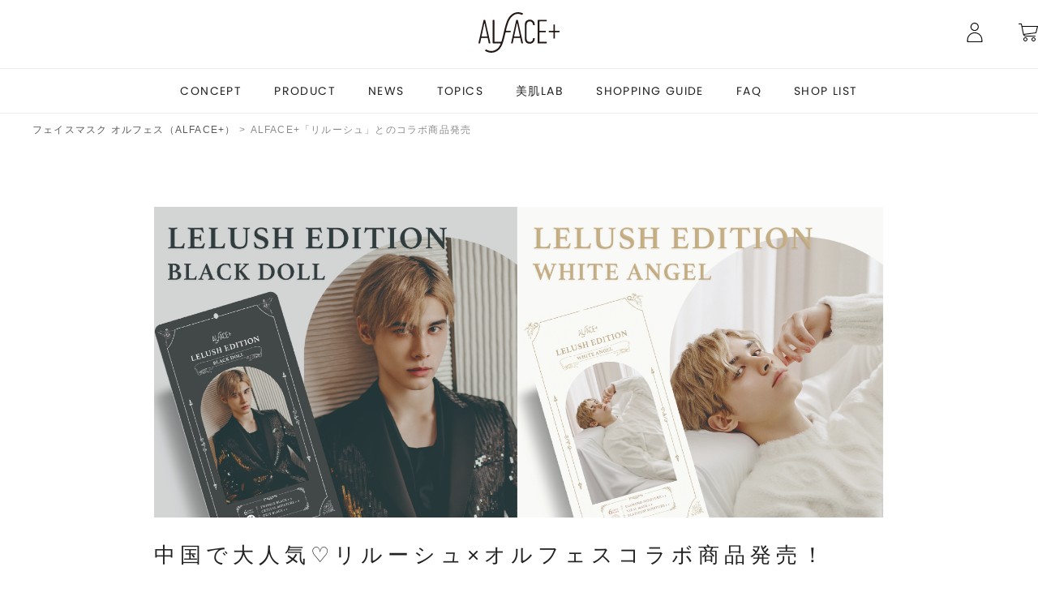

--- FILE ---
content_type: text/html; charset=UTF-8
request_url: https://alface-mask.com/pages/lelush-edition_info
body_size: 4318
content:
<!-- 2.10.18 -->
<!doctype html>
<html lang="ja">
<head>
    <meta charset="utf-8">
    <meta http-equiv="content-language" content="ja">
        <title>ALFACE+「リルーシュ」とのコラボ商品発売｜フェイスマスク オルフェス（ALFACE+）</title>
        <meta name="keywords" content="リルーシュ,利路修,LELUSH,リルーシュエディション,オルフェス,フェイスマスク,オルフェスマスク,シートマスク,ALFACE MASK">
    <meta name="description" content="中国のオーディション番組で話題になったあの“デビューしたくないアイドル”「リルーシュ（利路修）」との限定コラボBOXです。">
    <!-- Icons-->
    <link rel="shortcut icon" href="/favicon.ico">
    <link rel="apple-touch-icon" size="152x152" href="https://file.alface-mask.com/img/common/apple-touch-icon.png">
    <!-- mobile-->
    <meta name="viewport" content="width=device-width,initial-scale=1">
    <meta property="fb:app_id" content="">
    <meta property="fb:admins" content="">
    <meta property="og:title" content="リルーシュ エディション （利路修コラボBOX）｜フェイスマスク オルフェス（ALFACE+）">
    <meta property="og:type" content="website">
    <meta property="og:url" content="https://alface-mask.com/pages/lelush-edition_info">
    <meta property="og:image" content="https://file.alface-mask.com/pages/72/ogp.jpg">
    <meta property="og:site_name" content="Alface">
    <meta property="og:description" content="中国のオーディション番組で話題になったあの“デビューしたくないアイドル”「リルーシュ（利路修）」との限定コラボBOXです。">
    <meta name="twitter:card" content="summary">
    <meta name="twitter:title" content="リルーシュ エディション （利路修コラボBOX）｜フェイスマスク オルフェス（ALFACE+）">
    <meta name="twitter:description" content="中国のオーディション番組で話題になったあの“デビューしたくないアイドル”「リルーシュ（利路修）」との限定コラボBOXです。">
    <meta name="twitter:image" content="https://file.alface-mask.com/pages/72/ogp.jpg">
    <link rel="canonical" href="https://alface-mask.com/pages/lelush-edition_info">    <link rel="stylesheet" href="https://use.typekit.net/cxg1oia.css">
    <link rel="stylesheet" href="/css/index.css?0807">
        <link rel="stylesheet" href="/css/swiper.min.css">
    <link type="text/css" href="/css/pages.css" media="print, screen" rel="stylesheet" />    <script>
        window.dataLayer = window.dataLayer || [];
    </script>
            <!-- Google Tag Manager -->
    <script>(function(w,d,s,l,i){w[l]=w[l]||[];w[l].push({'gtm.start':
    new Date().getTime(),event:'gtm.js'});var f=d.getElementsByTagName(s)[0],
    j=d.createElement(s),dl=l!='dataLayer'?'&l='+l:'';j.async=true;j.src=
    'https://www.googletagmanager.com/gtm.js?id='+i+dl;f.parentNode.insertBefore(j,f);
    })(window,document,'script','dataLayer','GTM-WJS2QNQ');</script>
    <!-- End Google Tag Manager -->
        <script src="/js/swiper.min.js"></script>
    <script src="https://cdn.jsdelivr.net/npm/axios/dist/axios.min.js" defer></script>
    <script src="https://cdn.jsdelivr.net/npm/es6-promise@4/dist/es6-promise.auto.min.js" defer></script>
    <script src="https://www.google.com/recaptcha/api.js?render=6LfRRz4gAAAAAPnuK9_PBlxW1jWRQ7qoZyOPH0ob"></script>
    <script src="/js/vendor.js"></script>
    <script src="/js/app.js?t0214" defer></script>
    <script>
      document.addEventListener('DOMContentLoaded', function() {
        document.dispatchEvent(window.appEvents.start)
      })
    </script>
        <!-- Global site tag (gtag.js) - Google Analytics -->
    <script async src="https://www.googletagmanager.com/gtag/js?id=UA-110411801-1"></script>
    <script>
    function gtag(){dataLayer.push(arguments);}
    gtag('js', new Date());

    gtag('config', 'UA-110411801-1');
    </script>
            </head>
<body>
        <!-- Google Tag Manager (noscript) -->
    <noscript><iframe src="https://www.googletagmanager.com/ns.html?id=GTM-WJS2QNQ"
    height="0" width="0" style="display:none;visibility:hidden"></iframe></noscript>
    <!-- End Google Tag Manager (noscript) -->
      <!-- WEB PAGE -->
  <div class="wrapper">
      <header class="gheader">
  <div class="gheader-overlay"></div>
  <div class="gheader-menu">
    <div class="gheader-inner">
      <div class="gheader-menu-trigger"><span></span><span></span><span></span></div>
            <div class="gheader-logo"><a href="/"><img src="https://file.alface-mask.com/img/common/logo.svg" alt="ＡＬＦＡＣＥ+（オルフェス）は、使用感や保湿力など細部までこだわり、解決力を実感できる商品をお届けする新世代スキンケアブランドです。"></a></div>
            <div class="gheader-tools">
        <ul>
                    <li class="tool login"><a href="/login"><i class="icon user"></i></a></li>
                    <li class="tool cart">
            <a href="/cart">
              <i class="icon cart"></i>
                          </a>
          </li>
        </ul>
      </div>
    </div>
  </div>
  <nav class="gheader-navi">
    <div class="navi-member">
            <ul>
        <li><a href="/login"><span>ログイン</span></a></li>
        <li><a href="/registrationmember"><span>会員登録</span></a></li>
      </ul>
          </div>
    <ul>
      <li><a href="/pages/concept"><span>CONCEPT</span></a></li>
      <li class="extend"><a href="/itemlist" class="extend-trigger"><span>PRODUCT</span></a>
        <aside>
          <div class="extend-inner">
            <div class="extend-title">PRODUCT</div>
            <div class="extend-wraper"><a href="/itemlist"><span>すべてのアイテム</span></a>
              <div class="extend-block extend-category">
                <dl>
                  <dt>カテゴリ</dt>
                  <dd>
                    <ul>
                      <li><a href="/itemlist?cateid=1">
                          <div class="photo"><img src="https://file.alface-mask.com/img/header/header-category02.png"></div>
                          <div class="name">フェイスマスク</div></a></li>
                      <li><a href="/itemlist?cateid=5">
                          <div class="photo"><img src="https://file.alface-mask.com/img/header/header-category-inbath.png"></div>
                          <div class="name">インバスシリーズ</div></a></li>
                                                                                      </ul>
                  </dd>
                </dl>
              </div>
              <div class="extend-block extend-genre">
                <dl>
                  <dt>お悩み別</dt>
                  <dd>
                    <ul>
                      <li class="genre01"><a href="/itemlist?genre=1">
                          <div class="name">乾燥肌</div></a></li>
                      <li class="genre02"><a href="/itemlist?genre=5">
                          <div class="name">敏感肌</div></a></li>
                      <li class="genre03"><a href="/itemlist?genre=4">
                          <div class="name">毛穴</div></a></li>
                      <li class="genre04"><a href="/itemlist?genre=3">
                          <div class="name">ハリツヤ</div></a></li>
                      <li class="genre05"><a href="/itemlist?genre=2">
                          <div class="name">透明感</div></a></li>
                    </ul>
                  </dd>
                </dl>
                <div class="skin-check-link"><a href="/pages/skincheck">
                    <div class="name"><span>SKIN CHECK</span></div></a></div>
              </div>
            </div><a class="all-btn" href="/itemlist">すべてのアイテム</a>
          </div>
        </aside>
      </li>
      <li><a href="/information"><span>NEWS</span></a></li>
      <li><a href="/topics"><span>TOPICS</span></a></li>
      <li><a href="/bihada-lab/list"><span><i>美肌</i>LAB</span></a></li>
      <li><a href="/pages/guide"><span>SHOPPING GUIDE</span></a></li>
      <li><a href="/faq"><span>FAQ</span></a></li>
      <li><a href="/pages/shoplist"><span>SHOP LIST</span></a></li>
      <li class="sp"><a href="/mailmagazines"><span>MAIL MAGAZINE</span></a></li>
    </ul>
    <div class="navi-sns">
      <ul>
        <li><a href="https://www.instagram.com/alface_lohas/" target="_blank"><i class="icon instagram"></i></a></li>
        <li><a href="https://www.facebook.com/alfacefacemask/" target="_blank"><i class="icon facebook"></i></a></li>
        <li><a href="https://twitter.com/alface_lohas" target="_blank"><i class="icon twitter"></i></a></li>
      </ul>
    </div>
    <div class="navi-close">CLOSE</div>
  </nav>
</header>
      <!-- コンテンツ -->
            <main class="contents lp-collaboration">
  <div class="pankuzu">
    <div class="topicpath"><a href="/">フェイスマスク オルフェス（ALFACE+）</a><span>ALFACE+「リルーシュ」とのコラボ商品発売</span>
    </div>
  </div>
<div class="collaboration-wrapper">
<div class="collaboration-body">
  <img src="https://file.alface-mask.com/img/pages/collaboration/kv.jpg" alt="">
  <h1>中国で大人気♡リルーシュ×オルフェスコラボ商品発売！</h1>
  <div class="collaboration-data">
    <p>
      中国のオーデション番組で話題になった「リルーシュ」と「オルフェス」のコラボ商品を発売致します！<br>
      保湿タイプ、透明感タイプの２種類から、なりたいお肌に合わせてお選びいただけます。<br>
      どちらのボックスも、リルーシュのサイン入りの特別カードが入っている限定品♡<br>
      数量限定、公式オンラインストア・店舗限定品なのでお早めにチェックしてみてください！<br>
      もちふわ天使肌or陶器のようなドール肌、あなたはどっち？<br><br>
      □発売日：2023年2月24日（金）から順次発売<br>
      □自社オンラインストア情報：2023年2月24日（金）12:00～販売スタート！<br>
      □商品情報<br>
      ・WHITE ANGEL：オルフェスシリーズの中でも保湿に強いシートマスク（ダイヤモンドモイスチャー・バイタルマスク・プラチナムモイスチャー）３種、計6枚が詰まったボックス。<br>
      ・BLACK DOLL：オルフェスの透明感に強いシートマスク（トゥインクルブラック・クリスタルモイスチャー、ディープブラック）３種、計6枚が詰まったボックス。<br>
    </p>
  </div>
</div>
</div>
</main>
<style>
  @media (min-width: 768px) {
    main.contents.lp-collaboration .collaboration-wrapper {
      width: 100%;
      max-width: 900px;
      margin: 76px auto 0;
    }
    main.contents.lp-collaboration .collaboration-wrapper h1 {
      line-height: 36px;
      letter-spacing: 0.6rem;
      margin: 26px 0;
      font-size: 26px;
    }
    main.contents.lp-collaboration .collaboration-wrapper p {
      line-height: 26px;
      font-size: 16px;
      font-weight: 500;
    }
  }
  @media (max-width: 767px) {
    main.contents.lp-collaboration .collaboration-wrapper {
      width: calc(100vw - 4rem);
    margin: 2.8rem auto 0;
    }
    main.contents.lp-collaboration .collaboration-wrapper h1 {
      margin: 3.3rem 0;
    font-size: 2.1rem;
    line-height: 3.1rem;
    letter-spacing: 0.35rem;
    }
    main.contents.lp-collaboration .collaboration-wrapper p {
      font-size: 1.4rem;
      line-height: 2.6rem;
  }
  }
</style>
      <footer class="gfooter">
    <div class="gfooter-wrapper">
    <div class="gfooter-inner">
      <div class="gfooter-main">
        <div class="main-block banner">
                    <div class="gfooter-title">会員登録</div>
          <a href="/registrationmember"><img class="lazy lazyload" data-src="https://file.alface-mask.com/img/footer-banner230714.png" alt="会員登録"></a>
                  </div>
        <div class="main-block mailmagazine">
          <div class="gfooter-title">メールマガジン登録</div>
          <div class="mail-block">
            <div class="mail-form">
              <input type="email" placeholder="メールアドレスを入力してください">
              <a class="btn">登録</a>
            </div>
            <p>ご登録のメールにオルフェスのメールマガジンをお送りさせて<br class="sp">いただきます。<br class="pc">お客様の個人情報の取り扱いについては  <br class="sp"><a href="/privacy">PRIVACY POLICY </a>をご確認ください。</p>
            <p class="recaptcha">This site is protected by reCAPTCHA and the Google<a href="https://policies.google.com/privacy">Privacy Policy</a>and<a href="https://policies.google.com/terms">Terms of Service</a></p>
          </div>
        </div>
      </div>
      <div class="gfooter-menu">
        <div class="totop"></div><a class="logo" href="/"><img src="https://file.alface-mask.com/img/common/logo.svg" alt="Alface"></a>
        <div class="menu-list">
          <ul>
            <li><a href="/pages/concept">CONCEPT</a></li>
            <li><a href="/itemlist">PRODUCT</a></li>
            <li><a href="/information">NEWS</a></li>
            <li><a href="/topics">TOPICS</a></li>
            <li><a href="/bihada-lab/list"><span>美肌</span>LAB</a></li>
            <li><a href="/pages/guide">SHOPPING GUIDE</a></li>
            <li><a href="/faq">FAQ</a></li>
            <li><a href="/pages/shoplist">SHOP LIST</a></li>
          </ul>
        </div>
        <div class="menu-sns">
          <ul>
            <li><a href="https://www.instagram.com/alface_lohas/" target="_blank"><i class="icon instagram"></i></a></li>
            <li><a href="https://www.facebook.com/alfacefacemask/" target="_blank"><i class="icon facebook"></i></a></li>
            <li><a href="https://twitter.com/alface_lohas" target="_blank"><i class="icon twitter"></i></a></li>
          </ul>
        </div>
      </div>
      <div class="gfooter-sub-menu">
        <div class="sp">
          <ul>
            <li><a href="/pages/guide">SHOPPING GUIDE</a></li>
            <li><a href="/faq">FAQ</a></li>
            <li><a href="/pages/shoplist">SHOP LIST</a></li>
          </ul>
        </div>
        <ul class="bottom">
          <li><a href="/company">運営会社</a></li>
          <li><a href="/law">特定商取引法</a></li>
          <li><a href="/privacy">PRIVACY POLICY</a></li>
          <li><a href="/contact">お問い合わせ</a></li>
        </ul>
      </div>
      <div class="gfooter-copy">
        <p>LOHAS Pharmaceutical Co, Ltd. All rights reserved.</p>
      </div>
    </div>
  </div>
</footer>  </div>
</body>
</html>


--- FILE ---
content_type: text/html; charset=utf-8
request_url: https://www.google.com/recaptcha/api2/anchor?ar=1&k=6LfRRz4gAAAAAPnuK9_PBlxW1jWRQ7qoZyOPH0ob&co=aHR0cHM6Ly9hbGZhY2UtbWFzay5jb206NDQz&hl=en&v=PoyoqOPhxBO7pBk68S4YbpHZ&size=invisible&anchor-ms=20000&execute-ms=30000&cb=okmkavs8ezfd
body_size: 48841
content:
<!DOCTYPE HTML><html dir="ltr" lang="en"><head><meta http-equiv="Content-Type" content="text/html; charset=UTF-8">
<meta http-equiv="X-UA-Compatible" content="IE=edge">
<title>reCAPTCHA</title>
<style type="text/css">
/* cyrillic-ext */
@font-face {
  font-family: 'Roboto';
  font-style: normal;
  font-weight: 400;
  font-stretch: 100%;
  src: url(//fonts.gstatic.com/s/roboto/v48/KFO7CnqEu92Fr1ME7kSn66aGLdTylUAMa3GUBHMdazTgWw.woff2) format('woff2');
  unicode-range: U+0460-052F, U+1C80-1C8A, U+20B4, U+2DE0-2DFF, U+A640-A69F, U+FE2E-FE2F;
}
/* cyrillic */
@font-face {
  font-family: 'Roboto';
  font-style: normal;
  font-weight: 400;
  font-stretch: 100%;
  src: url(//fonts.gstatic.com/s/roboto/v48/KFO7CnqEu92Fr1ME7kSn66aGLdTylUAMa3iUBHMdazTgWw.woff2) format('woff2');
  unicode-range: U+0301, U+0400-045F, U+0490-0491, U+04B0-04B1, U+2116;
}
/* greek-ext */
@font-face {
  font-family: 'Roboto';
  font-style: normal;
  font-weight: 400;
  font-stretch: 100%;
  src: url(//fonts.gstatic.com/s/roboto/v48/KFO7CnqEu92Fr1ME7kSn66aGLdTylUAMa3CUBHMdazTgWw.woff2) format('woff2');
  unicode-range: U+1F00-1FFF;
}
/* greek */
@font-face {
  font-family: 'Roboto';
  font-style: normal;
  font-weight: 400;
  font-stretch: 100%;
  src: url(//fonts.gstatic.com/s/roboto/v48/KFO7CnqEu92Fr1ME7kSn66aGLdTylUAMa3-UBHMdazTgWw.woff2) format('woff2');
  unicode-range: U+0370-0377, U+037A-037F, U+0384-038A, U+038C, U+038E-03A1, U+03A3-03FF;
}
/* math */
@font-face {
  font-family: 'Roboto';
  font-style: normal;
  font-weight: 400;
  font-stretch: 100%;
  src: url(//fonts.gstatic.com/s/roboto/v48/KFO7CnqEu92Fr1ME7kSn66aGLdTylUAMawCUBHMdazTgWw.woff2) format('woff2');
  unicode-range: U+0302-0303, U+0305, U+0307-0308, U+0310, U+0312, U+0315, U+031A, U+0326-0327, U+032C, U+032F-0330, U+0332-0333, U+0338, U+033A, U+0346, U+034D, U+0391-03A1, U+03A3-03A9, U+03B1-03C9, U+03D1, U+03D5-03D6, U+03F0-03F1, U+03F4-03F5, U+2016-2017, U+2034-2038, U+203C, U+2040, U+2043, U+2047, U+2050, U+2057, U+205F, U+2070-2071, U+2074-208E, U+2090-209C, U+20D0-20DC, U+20E1, U+20E5-20EF, U+2100-2112, U+2114-2115, U+2117-2121, U+2123-214F, U+2190, U+2192, U+2194-21AE, U+21B0-21E5, U+21F1-21F2, U+21F4-2211, U+2213-2214, U+2216-22FF, U+2308-230B, U+2310, U+2319, U+231C-2321, U+2336-237A, U+237C, U+2395, U+239B-23B7, U+23D0, U+23DC-23E1, U+2474-2475, U+25AF, U+25B3, U+25B7, U+25BD, U+25C1, U+25CA, U+25CC, U+25FB, U+266D-266F, U+27C0-27FF, U+2900-2AFF, U+2B0E-2B11, U+2B30-2B4C, U+2BFE, U+3030, U+FF5B, U+FF5D, U+1D400-1D7FF, U+1EE00-1EEFF;
}
/* symbols */
@font-face {
  font-family: 'Roboto';
  font-style: normal;
  font-weight: 400;
  font-stretch: 100%;
  src: url(//fonts.gstatic.com/s/roboto/v48/KFO7CnqEu92Fr1ME7kSn66aGLdTylUAMaxKUBHMdazTgWw.woff2) format('woff2');
  unicode-range: U+0001-000C, U+000E-001F, U+007F-009F, U+20DD-20E0, U+20E2-20E4, U+2150-218F, U+2190, U+2192, U+2194-2199, U+21AF, U+21E6-21F0, U+21F3, U+2218-2219, U+2299, U+22C4-22C6, U+2300-243F, U+2440-244A, U+2460-24FF, U+25A0-27BF, U+2800-28FF, U+2921-2922, U+2981, U+29BF, U+29EB, U+2B00-2BFF, U+4DC0-4DFF, U+FFF9-FFFB, U+10140-1018E, U+10190-1019C, U+101A0, U+101D0-101FD, U+102E0-102FB, U+10E60-10E7E, U+1D2C0-1D2D3, U+1D2E0-1D37F, U+1F000-1F0FF, U+1F100-1F1AD, U+1F1E6-1F1FF, U+1F30D-1F30F, U+1F315, U+1F31C, U+1F31E, U+1F320-1F32C, U+1F336, U+1F378, U+1F37D, U+1F382, U+1F393-1F39F, U+1F3A7-1F3A8, U+1F3AC-1F3AF, U+1F3C2, U+1F3C4-1F3C6, U+1F3CA-1F3CE, U+1F3D4-1F3E0, U+1F3ED, U+1F3F1-1F3F3, U+1F3F5-1F3F7, U+1F408, U+1F415, U+1F41F, U+1F426, U+1F43F, U+1F441-1F442, U+1F444, U+1F446-1F449, U+1F44C-1F44E, U+1F453, U+1F46A, U+1F47D, U+1F4A3, U+1F4B0, U+1F4B3, U+1F4B9, U+1F4BB, U+1F4BF, U+1F4C8-1F4CB, U+1F4D6, U+1F4DA, U+1F4DF, U+1F4E3-1F4E6, U+1F4EA-1F4ED, U+1F4F7, U+1F4F9-1F4FB, U+1F4FD-1F4FE, U+1F503, U+1F507-1F50B, U+1F50D, U+1F512-1F513, U+1F53E-1F54A, U+1F54F-1F5FA, U+1F610, U+1F650-1F67F, U+1F687, U+1F68D, U+1F691, U+1F694, U+1F698, U+1F6AD, U+1F6B2, U+1F6B9-1F6BA, U+1F6BC, U+1F6C6-1F6CF, U+1F6D3-1F6D7, U+1F6E0-1F6EA, U+1F6F0-1F6F3, U+1F6F7-1F6FC, U+1F700-1F7FF, U+1F800-1F80B, U+1F810-1F847, U+1F850-1F859, U+1F860-1F887, U+1F890-1F8AD, U+1F8B0-1F8BB, U+1F8C0-1F8C1, U+1F900-1F90B, U+1F93B, U+1F946, U+1F984, U+1F996, U+1F9E9, U+1FA00-1FA6F, U+1FA70-1FA7C, U+1FA80-1FA89, U+1FA8F-1FAC6, U+1FACE-1FADC, U+1FADF-1FAE9, U+1FAF0-1FAF8, U+1FB00-1FBFF;
}
/* vietnamese */
@font-face {
  font-family: 'Roboto';
  font-style: normal;
  font-weight: 400;
  font-stretch: 100%;
  src: url(//fonts.gstatic.com/s/roboto/v48/KFO7CnqEu92Fr1ME7kSn66aGLdTylUAMa3OUBHMdazTgWw.woff2) format('woff2');
  unicode-range: U+0102-0103, U+0110-0111, U+0128-0129, U+0168-0169, U+01A0-01A1, U+01AF-01B0, U+0300-0301, U+0303-0304, U+0308-0309, U+0323, U+0329, U+1EA0-1EF9, U+20AB;
}
/* latin-ext */
@font-face {
  font-family: 'Roboto';
  font-style: normal;
  font-weight: 400;
  font-stretch: 100%;
  src: url(//fonts.gstatic.com/s/roboto/v48/KFO7CnqEu92Fr1ME7kSn66aGLdTylUAMa3KUBHMdazTgWw.woff2) format('woff2');
  unicode-range: U+0100-02BA, U+02BD-02C5, U+02C7-02CC, U+02CE-02D7, U+02DD-02FF, U+0304, U+0308, U+0329, U+1D00-1DBF, U+1E00-1E9F, U+1EF2-1EFF, U+2020, U+20A0-20AB, U+20AD-20C0, U+2113, U+2C60-2C7F, U+A720-A7FF;
}
/* latin */
@font-face {
  font-family: 'Roboto';
  font-style: normal;
  font-weight: 400;
  font-stretch: 100%;
  src: url(//fonts.gstatic.com/s/roboto/v48/KFO7CnqEu92Fr1ME7kSn66aGLdTylUAMa3yUBHMdazQ.woff2) format('woff2');
  unicode-range: U+0000-00FF, U+0131, U+0152-0153, U+02BB-02BC, U+02C6, U+02DA, U+02DC, U+0304, U+0308, U+0329, U+2000-206F, U+20AC, U+2122, U+2191, U+2193, U+2212, U+2215, U+FEFF, U+FFFD;
}
/* cyrillic-ext */
@font-face {
  font-family: 'Roboto';
  font-style: normal;
  font-weight: 500;
  font-stretch: 100%;
  src: url(//fonts.gstatic.com/s/roboto/v48/KFO7CnqEu92Fr1ME7kSn66aGLdTylUAMa3GUBHMdazTgWw.woff2) format('woff2');
  unicode-range: U+0460-052F, U+1C80-1C8A, U+20B4, U+2DE0-2DFF, U+A640-A69F, U+FE2E-FE2F;
}
/* cyrillic */
@font-face {
  font-family: 'Roboto';
  font-style: normal;
  font-weight: 500;
  font-stretch: 100%;
  src: url(//fonts.gstatic.com/s/roboto/v48/KFO7CnqEu92Fr1ME7kSn66aGLdTylUAMa3iUBHMdazTgWw.woff2) format('woff2');
  unicode-range: U+0301, U+0400-045F, U+0490-0491, U+04B0-04B1, U+2116;
}
/* greek-ext */
@font-face {
  font-family: 'Roboto';
  font-style: normal;
  font-weight: 500;
  font-stretch: 100%;
  src: url(//fonts.gstatic.com/s/roboto/v48/KFO7CnqEu92Fr1ME7kSn66aGLdTylUAMa3CUBHMdazTgWw.woff2) format('woff2');
  unicode-range: U+1F00-1FFF;
}
/* greek */
@font-face {
  font-family: 'Roboto';
  font-style: normal;
  font-weight: 500;
  font-stretch: 100%;
  src: url(//fonts.gstatic.com/s/roboto/v48/KFO7CnqEu92Fr1ME7kSn66aGLdTylUAMa3-UBHMdazTgWw.woff2) format('woff2');
  unicode-range: U+0370-0377, U+037A-037F, U+0384-038A, U+038C, U+038E-03A1, U+03A3-03FF;
}
/* math */
@font-face {
  font-family: 'Roboto';
  font-style: normal;
  font-weight: 500;
  font-stretch: 100%;
  src: url(//fonts.gstatic.com/s/roboto/v48/KFO7CnqEu92Fr1ME7kSn66aGLdTylUAMawCUBHMdazTgWw.woff2) format('woff2');
  unicode-range: U+0302-0303, U+0305, U+0307-0308, U+0310, U+0312, U+0315, U+031A, U+0326-0327, U+032C, U+032F-0330, U+0332-0333, U+0338, U+033A, U+0346, U+034D, U+0391-03A1, U+03A3-03A9, U+03B1-03C9, U+03D1, U+03D5-03D6, U+03F0-03F1, U+03F4-03F5, U+2016-2017, U+2034-2038, U+203C, U+2040, U+2043, U+2047, U+2050, U+2057, U+205F, U+2070-2071, U+2074-208E, U+2090-209C, U+20D0-20DC, U+20E1, U+20E5-20EF, U+2100-2112, U+2114-2115, U+2117-2121, U+2123-214F, U+2190, U+2192, U+2194-21AE, U+21B0-21E5, U+21F1-21F2, U+21F4-2211, U+2213-2214, U+2216-22FF, U+2308-230B, U+2310, U+2319, U+231C-2321, U+2336-237A, U+237C, U+2395, U+239B-23B7, U+23D0, U+23DC-23E1, U+2474-2475, U+25AF, U+25B3, U+25B7, U+25BD, U+25C1, U+25CA, U+25CC, U+25FB, U+266D-266F, U+27C0-27FF, U+2900-2AFF, U+2B0E-2B11, U+2B30-2B4C, U+2BFE, U+3030, U+FF5B, U+FF5D, U+1D400-1D7FF, U+1EE00-1EEFF;
}
/* symbols */
@font-face {
  font-family: 'Roboto';
  font-style: normal;
  font-weight: 500;
  font-stretch: 100%;
  src: url(//fonts.gstatic.com/s/roboto/v48/KFO7CnqEu92Fr1ME7kSn66aGLdTylUAMaxKUBHMdazTgWw.woff2) format('woff2');
  unicode-range: U+0001-000C, U+000E-001F, U+007F-009F, U+20DD-20E0, U+20E2-20E4, U+2150-218F, U+2190, U+2192, U+2194-2199, U+21AF, U+21E6-21F0, U+21F3, U+2218-2219, U+2299, U+22C4-22C6, U+2300-243F, U+2440-244A, U+2460-24FF, U+25A0-27BF, U+2800-28FF, U+2921-2922, U+2981, U+29BF, U+29EB, U+2B00-2BFF, U+4DC0-4DFF, U+FFF9-FFFB, U+10140-1018E, U+10190-1019C, U+101A0, U+101D0-101FD, U+102E0-102FB, U+10E60-10E7E, U+1D2C0-1D2D3, U+1D2E0-1D37F, U+1F000-1F0FF, U+1F100-1F1AD, U+1F1E6-1F1FF, U+1F30D-1F30F, U+1F315, U+1F31C, U+1F31E, U+1F320-1F32C, U+1F336, U+1F378, U+1F37D, U+1F382, U+1F393-1F39F, U+1F3A7-1F3A8, U+1F3AC-1F3AF, U+1F3C2, U+1F3C4-1F3C6, U+1F3CA-1F3CE, U+1F3D4-1F3E0, U+1F3ED, U+1F3F1-1F3F3, U+1F3F5-1F3F7, U+1F408, U+1F415, U+1F41F, U+1F426, U+1F43F, U+1F441-1F442, U+1F444, U+1F446-1F449, U+1F44C-1F44E, U+1F453, U+1F46A, U+1F47D, U+1F4A3, U+1F4B0, U+1F4B3, U+1F4B9, U+1F4BB, U+1F4BF, U+1F4C8-1F4CB, U+1F4D6, U+1F4DA, U+1F4DF, U+1F4E3-1F4E6, U+1F4EA-1F4ED, U+1F4F7, U+1F4F9-1F4FB, U+1F4FD-1F4FE, U+1F503, U+1F507-1F50B, U+1F50D, U+1F512-1F513, U+1F53E-1F54A, U+1F54F-1F5FA, U+1F610, U+1F650-1F67F, U+1F687, U+1F68D, U+1F691, U+1F694, U+1F698, U+1F6AD, U+1F6B2, U+1F6B9-1F6BA, U+1F6BC, U+1F6C6-1F6CF, U+1F6D3-1F6D7, U+1F6E0-1F6EA, U+1F6F0-1F6F3, U+1F6F7-1F6FC, U+1F700-1F7FF, U+1F800-1F80B, U+1F810-1F847, U+1F850-1F859, U+1F860-1F887, U+1F890-1F8AD, U+1F8B0-1F8BB, U+1F8C0-1F8C1, U+1F900-1F90B, U+1F93B, U+1F946, U+1F984, U+1F996, U+1F9E9, U+1FA00-1FA6F, U+1FA70-1FA7C, U+1FA80-1FA89, U+1FA8F-1FAC6, U+1FACE-1FADC, U+1FADF-1FAE9, U+1FAF0-1FAF8, U+1FB00-1FBFF;
}
/* vietnamese */
@font-face {
  font-family: 'Roboto';
  font-style: normal;
  font-weight: 500;
  font-stretch: 100%;
  src: url(//fonts.gstatic.com/s/roboto/v48/KFO7CnqEu92Fr1ME7kSn66aGLdTylUAMa3OUBHMdazTgWw.woff2) format('woff2');
  unicode-range: U+0102-0103, U+0110-0111, U+0128-0129, U+0168-0169, U+01A0-01A1, U+01AF-01B0, U+0300-0301, U+0303-0304, U+0308-0309, U+0323, U+0329, U+1EA0-1EF9, U+20AB;
}
/* latin-ext */
@font-face {
  font-family: 'Roboto';
  font-style: normal;
  font-weight: 500;
  font-stretch: 100%;
  src: url(//fonts.gstatic.com/s/roboto/v48/KFO7CnqEu92Fr1ME7kSn66aGLdTylUAMa3KUBHMdazTgWw.woff2) format('woff2');
  unicode-range: U+0100-02BA, U+02BD-02C5, U+02C7-02CC, U+02CE-02D7, U+02DD-02FF, U+0304, U+0308, U+0329, U+1D00-1DBF, U+1E00-1E9F, U+1EF2-1EFF, U+2020, U+20A0-20AB, U+20AD-20C0, U+2113, U+2C60-2C7F, U+A720-A7FF;
}
/* latin */
@font-face {
  font-family: 'Roboto';
  font-style: normal;
  font-weight: 500;
  font-stretch: 100%;
  src: url(//fonts.gstatic.com/s/roboto/v48/KFO7CnqEu92Fr1ME7kSn66aGLdTylUAMa3yUBHMdazQ.woff2) format('woff2');
  unicode-range: U+0000-00FF, U+0131, U+0152-0153, U+02BB-02BC, U+02C6, U+02DA, U+02DC, U+0304, U+0308, U+0329, U+2000-206F, U+20AC, U+2122, U+2191, U+2193, U+2212, U+2215, U+FEFF, U+FFFD;
}
/* cyrillic-ext */
@font-face {
  font-family: 'Roboto';
  font-style: normal;
  font-weight: 900;
  font-stretch: 100%;
  src: url(//fonts.gstatic.com/s/roboto/v48/KFO7CnqEu92Fr1ME7kSn66aGLdTylUAMa3GUBHMdazTgWw.woff2) format('woff2');
  unicode-range: U+0460-052F, U+1C80-1C8A, U+20B4, U+2DE0-2DFF, U+A640-A69F, U+FE2E-FE2F;
}
/* cyrillic */
@font-face {
  font-family: 'Roboto';
  font-style: normal;
  font-weight: 900;
  font-stretch: 100%;
  src: url(//fonts.gstatic.com/s/roboto/v48/KFO7CnqEu92Fr1ME7kSn66aGLdTylUAMa3iUBHMdazTgWw.woff2) format('woff2');
  unicode-range: U+0301, U+0400-045F, U+0490-0491, U+04B0-04B1, U+2116;
}
/* greek-ext */
@font-face {
  font-family: 'Roboto';
  font-style: normal;
  font-weight: 900;
  font-stretch: 100%;
  src: url(//fonts.gstatic.com/s/roboto/v48/KFO7CnqEu92Fr1ME7kSn66aGLdTylUAMa3CUBHMdazTgWw.woff2) format('woff2');
  unicode-range: U+1F00-1FFF;
}
/* greek */
@font-face {
  font-family: 'Roboto';
  font-style: normal;
  font-weight: 900;
  font-stretch: 100%;
  src: url(//fonts.gstatic.com/s/roboto/v48/KFO7CnqEu92Fr1ME7kSn66aGLdTylUAMa3-UBHMdazTgWw.woff2) format('woff2');
  unicode-range: U+0370-0377, U+037A-037F, U+0384-038A, U+038C, U+038E-03A1, U+03A3-03FF;
}
/* math */
@font-face {
  font-family: 'Roboto';
  font-style: normal;
  font-weight: 900;
  font-stretch: 100%;
  src: url(//fonts.gstatic.com/s/roboto/v48/KFO7CnqEu92Fr1ME7kSn66aGLdTylUAMawCUBHMdazTgWw.woff2) format('woff2');
  unicode-range: U+0302-0303, U+0305, U+0307-0308, U+0310, U+0312, U+0315, U+031A, U+0326-0327, U+032C, U+032F-0330, U+0332-0333, U+0338, U+033A, U+0346, U+034D, U+0391-03A1, U+03A3-03A9, U+03B1-03C9, U+03D1, U+03D5-03D6, U+03F0-03F1, U+03F4-03F5, U+2016-2017, U+2034-2038, U+203C, U+2040, U+2043, U+2047, U+2050, U+2057, U+205F, U+2070-2071, U+2074-208E, U+2090-209C, U+20D0-20DC, U+20E1, U+20E5-20EF, U+2100-2112, U+2114-2115, U+2117-2121, U+2123-214F, U+2190, U+2192, U+2194-21AE, U+21B0-21E5, U+21F1-21F2, U+21F4-2211, U+2213-2214, U+2216-22FF, U+2308-230B, U+2310, U+2319, U+231C-2321, U+2336-237A, U+237C, U+2395, U+239B-23B7, U+23D0, U+23DC-23E1, U+2474-2475, U+25AF, U+25B3, U+25B7, U+25BD, U+25C1, U+25CA, U+25CC, U+25FB, U+266D-266F, U+27C0-27FF, U+2900-2AFF, U+2B0E-2B11, U+2B30-2B4C, U+2BFE, U+3030, U+FF5B, U+FF5D, U+1D400-1D7FF, U+1EE00-1EEFF;
}
/* symbols */
@font-face {
  font-family: 'Roboto';
  font-style: normal;
  font-weight: 900;
  font-stretch: 100%;
  src: url(//fonts.gstatic.com/s/roboto/v48/KFO7CnqEu92Fr1ME7kSn66aGLdTylUAMaxKUBHMdazTgWw.woff2) format('woff2');
  unicode-range: U+0001-000C, U+000E-001F, U+007F-009F, U+20DD-20E0, U+20E2-20E4, U+2150-218F, U+2190, U+2192, U+2194-2199, U+21AF, U+21E6-21F0, U+21F3, U+2218-2219, U+2299, U+22C4-22C6, U+2300-243F, U+2440-244A, U+2460-24FF, U+25A0-27BF, U+2800-28FF, U+2921-2922, U+2981, U+29BF, U+29EB, U+2B00-2BFF, U+4DC0-4DFF, U+FFF9-FFFB, U+10140-1018E, U+10190-1019C, U+101A0, U+101D0-101FD, U+102E0-102FB, U+10E60-10E7E, U+1D2C0-1D2D3, U+1D2E0-1D37F, U+1F000-1F0FF, U+1F100-1F1AD, U+1F1E6-1F1FF, U+1F30D-1F30F, U+1F315, U+1F31C, U+1F31E, U+1F320-1F32C, U+1F336, U+1F378, U+1F37D, U+1F382, U+1F393-1F39F, U+1F3A7-1F3A8, U+1F3AC-1F3AF, U+1F3C2, U+1F3C4-1F3C6, U+1F3CA-1F3CE, U+1F3D4-1F3E0, U+1F3ED, U+1F3F1-1F3F3, U+1F3F5-1F3F7, U+1F408, U+1F415, U+1F41F, U+1F426, U+1F43F, U+1F441-1F442, U+1F444, U+1F446-1F449, U+1F44C-1F44E, U+1F453, U+1F46A, U+1F47D, U+1F4A3, U+1F4B0, U+1F4B3, U+1F4B9, U+1F4BB, U+1F4BF, U+1F4C8-1F4CB, U+1F4D6, U+1F4DA, U+1F4DF, U+1F4E3-1F4E6, U+1F4EA-1F4ED, U+1F4F7, U+1F4F9-1F4FB, U+1F4FD-1F4FE, U+1F503, U+1F507-1F50B, U+1F50D, U+1F512-1F513, U+1F53E-1F54A, U+1F54F-1F5FA, U+1F610, U+1F650-1F67F, U+1F687, U+1F68D, U+1F691, U+1F694, U+1F698, U+1F6AD, U+1F6B2, U+1F6B9-1F6BA, U+1F6BC, U+1F6C6-1F6CF, U+1F6D3-1F6D7, U+1F6E0-1F6EA, U+1F6F0-1F6F3, U+1F6F7-1F6FC, U+1F700-1F7FF, U+1F800-1F80B, U+1F810-1F847, U+1F850-1F859, U+1F860-1F887, U+1F890-1F8AD, U+1F8B0-1F8BB, U+1F8C0-1F8C1, U+1F900-1F90B, U+1F93B, U+1F946, U+1F984, U+1F996, U+1F9E9, U+1FA00-1FA6F, U+1FA70-1FA7C, U+1FA80-1FA89, U+1FA8F-1FAC6, U+1FACE-1FADC, U+1FADF-1FAE9, U+1FAF0-1FAF8, U+1FB00-1FBFF;
}
/* vietnamese */
@font-face {
  font-family: 'Roboto';
  font-style: normal;
  font-weight: 900;
  font-stretch: 100%;
  src: url(//fonts.gstatic.com/s/roboto/v48/KFO7CnqEu92Fr1ME7kSn66aGLdTylUAMa3OUBHMdazTgWw.woff2) format('woff2');
  unicode-range: U+0102-0103, U+0110-0111, U+0128-0129, U+0168-0169, U+01A0-01A1, U+01AF-01B0, U+0300-0301, U+0303-0304, U+0308-0309, U+0323, U+0329, U+1EA0-1EF9, U+20AB;
}
/* latin-ext */
@font-face {
  font-family: 'Roboto';
  font-style: normal;
  font-weight: 900;
  font-stretch: 100%;
  src: url(//fonts.gstatic.com/s/roboto/v48/KFO7CnqEu92Fr1ME7kSn66aGLdTylUAMa3KUBHMdazTgWw.woff2) format('woff2');
  unicode-range: U+0100-02BA, U+02BD-02C5, U+02C7-02CC, U+02CE-02D7, U+02DD-02FF, U+0304, U+0308, U+0329, U+1D00-1DBF, U+1E00-1E9F, U+1EF2-1EFF, U+2020, U+20A0-20AB, U+20AD-20C0, U+2113, U+2C60-2C7F, U+A720-A7FF;
}
/* latin */
@font-face {
  font-family: 'Roboto';
  font-style: normal;
  font-weight: 900;
  font-stretch: 100%;
  src: url(//fonts.gstatic.com/s/roboto/v48/KFO7CnqEu92Fr1ME7kSn66aGLdTylUAMa3yUBHMdazQ.woff2) format('woff2');
  unicode-range: U+0000-00FF, U+0131, U+0152-0153, U+02BB-02BC, U+02C6, U+02DA, U+02DC, U+0304, U+0308, U+0329, U+2000-206F, U+20AC, U+2122, U+2191, U+2193, U+2212, U+2215, U+FEFF, U+FFFD;
}

</style>
<link rel="stylesheet" type="text/css" href="https://www.gstatic.com/recaptcha/releases/PoyoqOPhxBO7pBk68S4YbpHZ/styles__ltr.css">
<script nonce="ocq2XHmpNwF5t1t5YnNa_g" type="text/javascript">window['__recaptcha_api'] = 'https://www.google.com/recaptcha/api2/';</script>
<script type="text/javascript" src="https://www.gstatic.com/recaptcha/releases/PoyoqOPhxBO7pBk68S4YbpHZ/recaptcha__en.js" nonce="ocq2XHmpNwF5t1t5YnNa_g">
      
    </script></head>
<body><div id="rc-anchor-alert" class="rc-anchor-alert"></div>
<input type="hidden" id="recaptcha-token" value="[base64]">
<script type="text/javascript" nonce="ocq2XHmpNwF5t1t5YnNa_g">
      recaptcha.anchor.Main.init("[\x22ainput\x22,[\x22bgdata\x22,\x22\x22,\[base64]/[base64]/MjU1Ong/[base64]/[base64]/[base64]/[base64]/[base64]/[base64]/[base64]/[base64]/[base64]/[base64]/[base64]/[base64]/[base64]/[base64]/[base64]\\u003d\x22,\[base64]\\u003d\\u003d\x22,\x22woLCtGTDj8KnA8OxfcOIS8O1wqvCiMKuX8O6wpvCjsOMaMOew4rDgMKLBirDkSXDrkPDlxpfXBUUwq/DhzPCtMO4w6DCr8OlwqJLKsKDwpFMDzhlwp1pw5RjwpDDh1QdwojCixkwJcOnwp7CoMKjcVzCsMOsMMOKO8KzKBkrVnPCosKGR8Kcwoptw6XCig0GwrQtw53CrcKeVW1zai8KwprDiRvCt0TCikvDjMO5J8Klw6LDjQbDjsKQYRLDiRR4w6InScKRwqPDgcOJB8OIwr/[base64]/w7vCox7CrsKzXiQZNFbCj8KdRxYCHHoAN8Kaw63DjR/CixHDmR45wqM8wrXDjRPClDlnRcOrw7jDiX/DoMKUOTPCgy1NwpzDnsOTwoFNwqU4ZcOxwpfDnsOLHn9dVzPCji0pwqgBwpRnNcKNw4PDlcOWw6MIw5s+QSghc1jCgcKOMwDDj8OAT8KCXQnCgcKPw4bDvsOuK8OBwqIEUQYowpHDuMOMfXnCv8O0w5HCt8OswpYnMcKSaH8BO0xNNsOeesKyQ8OKVhrCgQ/DqMOaw6NYSRfDmcObw5vDswJBWcOIwrlOw6Jpw7MBwrfCmkEWTQXDgFTDo8O7a8OiwolQworDuMO6wp7DgcONAFp6Wn/DgmI9wp3DrQU4KcOZIcKxw6XDlMOVwqfDl8K8wqkpdcOXwqzCo8KcVsK/[base64]/CngDChglWLiTCnMKAJC9owpTCiXLDpMOPC8KVEnd7W8OBW8Kaw6TChG/ChcK8FsOvw7PCm8Klw41IG0jCsMKnw4B+wp7DrMOxKsKoTMK8wpLDk8Ofwr0RNcOFScKjf8O8wr8Sw7t0bFd7RzzCocKPD23DhMO0w75Nw6HDtMOCSXrDnw11wqfCjCsUCWQdBsK0fMK0bVQcw4XDrlAUw5/CqBVyfcK+bA3DocOKwqsfwq1Jwokbw4bCsMK8wonCtWTCpUhOw59QFMOAZVLDkcObNMOEVADDqTwcw6DDjTPCnsOlw4zCmHF5AiDCtcKiw6p8csK/w5ddwrrCqXjDgyI7w7ItwqoJwobDmgREwrUQK8KGVxBHCDzChsOfZUfCksOJwohbwr0iw5jCg8OGw5QNIsOLw6sKUybDnMKew7YRw5lnR8OBwqdpG8KXw47CqUvDtEDCk8OdwoMDcV07w6ZXTsKDU0A1woAmJsKbwr7Ds0lNC8KsfcK/Q8KjOsOaE3TDq0HDkcKFUcKLNG1Qw4BjIivDiMKrwrMTCsKBMsKkw7nDoC/Cjj3DlgJpJsKUIMK+w5nDjiTCn3pkZhDDuCoNw5dlw49Nw4PCgknDmMOjATDDpsOhwr52FcKowrTDpFDCi8K4woAmw5R1WMK4fMO0BcKfdsKfEsOVaUbDpGbCq8Kmw7jCo3rDtiAzw5ZSLHHDgMKswrTDkcOHam3DrgzDg8KOw4TDm3YtfcKJwpNawprDrH/DjcK1wrZJwrkTMTrDkwsRDA3Cm8O3FMOiJMKnw67DmA4xJMObw4I0wrvCtVY/IcO9wpoAw5DCgMKew78GwqUuDhNpw6Z0MhDCk8KawpJCw4/Dnkd5wo0mQwNsdlPCrVxOw6HDosK9acKFIMO5UwLDuMKKw6nDrsKHw41CwplcGizCoWfDqBB6wrjDnmYjd23Dslw8cBMowpTDgMKxw65Hw7XCtcOsBsO8I8KkBsKqM1YSwq7DmSDCvRXCq1nCjB/[base64]/fEMBw4TCoybCuzDCpsK2w6jDlCVhw5pow7E7IcOBw5vDtEVLwocKF2FJw70mA8O4DCnDizxow4lOw7TCuEREHDdiwrgtIsOzO1VzIMKzW8KbBUFjw4vDgMKewqZdGW3CpBnCtWTDvn14PC/[base64]/[base64]/[base64]/CiTXCocOmWB8Pw7PDksOVw5MQwoLDjUHCvWzCoV7DvlETOkzCr8KOw7RZB8KwDAh4w5sNw60SwoXDt0sgBMOHw5fDrMOuwqDDqsKVN8K1OcOpPsOgK8KOM8KEw7XCocO/ZcKGTUZHwrbDtcKfNsKvRcO7fXvDiDnCvsKiwrrDgsOpNA5Ww6/DlsOxwrpmwpHCpcKwwo3CmMOGLA7DlmXCuzDDsnrCtMOxbmbDmihYVsKGwpkfDcObGcO7wo4SwpHDrnfDukU/w67CosKHw6kRX8OrPzA9eMOHBEfDo2HDmMOXNScYY8OeZCU+w75oZlzChHMUEy3Cp8OIwq5Zbm7CuXzCv2DDnC8nw5Fdw6DDisKiw5fDqcK3w63DrxTCscKoOhPCvMK0JMOkwo8fEMOXSsOiw4Nxw6p6JETDuSDDlAw/U8KzWTvCuDzCvVc5dRQtw54Dw4pMwpIZw7/CpkHCisKKw7gnYsKVZ2DCrQgvwoPDj8OAUktsdMOaN8OcXyrDmsKVF2hBw5g8AMKuRMKGGHRNGcOmw5HDjHd9wpcgwqLCgFPCpBLCrRwXa3zCh8O8wqXCjsKzQxjClcKoSFEsDVk0w5PDlcKofsK2GRnCmMORMQtscSIHw4cXXMK3wobDm8O/wq9/G8OUJ3MwwrHCoyVVWsKMwrfDhHkLVHRAw7LDiMOCDsOHw6jDvShnGcKUZk7DtBLClEwAw4EGOsOadsOKw6/CmynDoEpEN8O/w7U8dcOOw6bDvsKhwpZpMUASwo7CqMO7RSlpDBHDkRENT8OrbMKeBQ1Xw6jDk1zDuMOiUcOyQcK1FcOUVcKeA8K1wrsGwrQ/fQbDrAhELm/DswPDmCM3wq0bCRdNVWEEKDrCv8KTZMOJB8Kcw5zDjCrCpTnDksOewpzDr0pmw7bCmcOrw5QICMK6SMOYw6jCm23CrVPDqj0FOcKyMQvCujV9MsOvw4QywqpwX8KYWCogw6zCkQhRQgFAw5bDmMKAeDnCmMO8w5/[base64]/DnjDCmcKJw7Y8wqFNOsOpw4zDt1rDrMOYwrdYw4vDlsO/w4XCthvDmMOxw5EbEsOqQmnCj8OLw4B1Tjl2w4ora8OuwqbChH3Ds8O0w7/CtQrDvsOQYFDDo0zCiSTCkzJCO8KxQcKUZ8KyfsKyw7RPRsKaYU5QwoR9G8Kuw5DDiBsgOn07WWc6w6zDnMKWw6YsWMOkODUQeUFbOMOjC21wEBl4DTtxwosBQsOrwrQpwqfCr8O2wql9eANEOcKXw55gwqfDtMOYSMO/QcKkw6fChMKHBFwpwrHCgsKkE8K0acKUwrPCu8Oiw6p+THkQfsOvHzsvOkYLw4rCrcOxWBZoVFcVOMK/wrBGw6dEw7oJwr49w4fCsVxwLcOvw6AlfMOYwpDDoC4pw5zDl1rCmsKgTWTCnsOERSgew4Rqw4slwpddXcKpIsOKYXXDtsO/KcK7dxc2ecOAwoMxw6d7P8OlZnQUwrbCkXQ1DMK9NQnDtGfDiMK4w5zCsFdDUsKbPMKFBATDh8KIEQLCvcOJd1bCl8KPZX/[base64]/CgSfDmsKaw5bCrHYowpxGw7cbc8O8w5XDrcOSEMKfwoxww610woAOSVB9HQPCiXHDnkjCt8OGH8KtHAkKw69MC8OtbhJ6w6HDvsKpd23CtMK5OG1YaMKHW8OHLXnDr2cOw79vKCzDpAQNSFfCoMKwMsOQw4HDnV0fw5sGw7orwr/[base64]/[base64]/DnMO8wpLCgsOSdQo3w6zDpMKWwrjDv0p3w4lbe8OYw64BIsKEwpZQwrhYBG1aYQLDgz9COlVMw7p5woDDuMKsw5TDmwtVwo1Mwr4UOnApwo/Dt8KtW8OQAsKjR8KqUkxCwpV0w7bDtFnDjwnDr3IYAcK9wr99EcO5w7dWwobDnRLDg2c0w5PDr8KKw7bDkcOnKcOHw5HDisKZwo0vacKUWmp/w6PCs8ObwqjCo3UJHQAhAMK/[base64]/DnG8HwozDo8OfDMK0wrzDn3fDuzwbwoXDlxRJdSJZPQLDkx4lVMOKRDnCi8Obw5INP3NKw60Zw78lCVPDtMKaUnoXBG8CwqnCl8OZOBHCgXHDl04cccOoWMKFwqcpwqzCvMO/w4bClcO5w74pOcKewq9POcK9w5LDsh3CtsO7wpXCp1VBw4PCgn7CtwXCpcO0Uz/[base64]/K8O6fXd7w5nCrcO1wqDDucOEwqTDuG7DjcOewrDDj2fDucOEw4DChcKQw4ReLhnDiMOQw7/DhcKYLRE4N1/Dq8Ofw5gwasOvY8OYw5tIUcKPw7ZOwrbCr8Oxw7rDu8K8wrrDnmbDrxzCgWbDrsOAD8KJcMOkWcOjwrfDusKUHj/Cih5wwqUMw48Dw6zCgsKHw7tGwoLCrU0ZW1YJwr85w6bDsiXCmBx7wrfCjhZXClLDinNSwoHCnwvDtsOyakpkAsObw6/[base64]/Dky18w7JDPHpPw4AUw5pewqzCkcK4ecKgDQYhw4wXLsKpwoHCnsKlS2XCp20Kw7MEw4HDo8OiJ3LDi8OBUVnDtMO3wrvCrsOkw7bCksKDScOvGVjDisK2LsK8wpY+cB7DmcOewoYhZ8KVwoDDmgQpQ8Ohf8K1wobCrMKOChjCrMK6OcKnw6/Dki/[base64]/Dq8KQfsO3w4hbc8K/asKpw4ERGMKfwol7Y8KPw6vDi28MHRnCtsOzVzRJw7V2w5zCncKcJsKWwqIEw5HCkMOHEmoJFcK5GsOlwoXCr2DCjcKiw5HCl8KuFMOZwpzDmsKZCAvCosK4F8OvwoYEFTkJGcOdw7x9KcOWwq/Dpy/Dr8KyHA/DsHrDvcOPPMK4wqHCv8Knw4M9w6M9w4ESw6oRwqPDjWlYw5LDt8KGTX1Qwp86wqJJw5Erw68LAcKCwpbDpiEaNsOWP8KFwovDh8KGZ1fCo0zDm8O1GcKBWmnCusO+w4/DlcOeXHPDtkIXwqIiw4zCnQZkwpMrXRrDlsKFXsOlwoXCkmcUwqckIz3ChjTCoxIEIMKjKh/DkhzCkEjDjcO8TsKmd2XDkMOKBSIHdcKTKHPCqcKIasOVbMOlwqBwaAXDqMKQA8OJT8OMwqTDqMKUwp/[base64]/CjsKkMj7Cv8ODCT0lwpzCpy7Cs8KjwpPDjhzCiCE/[base64]/DnXYIZ0EBwrLDjhQbCic8I8KqCcOfwpUfwpQxe8KkPW7DoRvDq8KOERfDnxNEGsK/wp7CoVjDoMKkwqBBSxzDmMOCwo/CrW4Sw57CqXvCgcOow7rCjgrDolDDpMKow5lZK8OsMMOqwrxbXw3CukUyQsOKwpgVwqPDh0fDnWbDm8OxwobCiFLCl8KYwp/DscKlCSVoT8Kgw4nCrMOEQj3Dk1nCg8OKBUDCrcOidsOawqrCs1/Di8OewrPCjSJlwpkHwr/Cv8O1wpHCtGtKITvDq0fDucKOGMKNMil4JRQYWcKewqpTwpDCiXFWw4l/w4pBbhdzw6p+RgPChELChgd7wp99w4bCisKdf8KjIQw0woLCk8O7QBo+w75Rw71SIWfDgcObwotJWcOTw4PCk2dWHcKYwqnCoE9Cwro2C8OcWH/[base64]/DmTZsUcKpwrjDkRLDhsO+woIew7xjNBkMNXYNw6fCu8OZwqJxJ2LDugfDn8Ouw63DtCLDt8O3fDvDjsK0ZsKYd8Kqwr7CiTPCvMKxw6PCsQHDicO7w57Dq8O/w5ZPw7IlSsO5SCfCr8KQwofCkm7CvMOWw63DoycFYMOXw7PDlFXCiH/ClsKSNEnDuCnCl8OUQi7Dgls3f8KpwoTDmQwccQ7CncKVw7oYDw0ywp/DjCTDjEZ3IVVyw63CtgkkY11AM1TColBFw5rDrX7ChHbDs8OhwprCkVMnw7F9KMOwwpPDpsOpwpbCh00DwqYDw5rDqsKsQjIjwq3CrcOywp/Dh1/Ch8OhI0kjwot4Ejwrw7zDkzIqw6BBwo0DVMK9L0ExwrRyCcOrw64VDsOuwoPDncO4wrYOw4LCrcO4XsKWw7rDm8OTMcOic8KKwp48wpfDhTNhSVDChjgUBj3DnMKyw4/Dv8O9w5rDg8OFwqbCp095w6bDhcKLwqbDuz5KNcKGeS87XjrDhDnDuUnCt8KRVcO4ZAAXDcOFw4FwVMKINMOdwrASOcOPwrLDqMK9woAfGnsyUC84wqvCkVcfLMK/Zl/Dp8OcXRLDpxPCh8OIw5gLw6HDqcOLwq8YJ8Kcwr9awovCmVLDtcO+wo4tOsO1JwPCm8OTRgIWwoIPFzDDjsKJwqjDr8OewoYMbcKqHwY3w7shwoxww77DqkgAKcOuw4PDksOZw4rCo8KOwoHDlwkxwojCrcOfwqlzC8KVw5Z5w7/DiybCu8Kgw5TDsicIw51YwoHCllPCs8OmwoROYMOawp/DjsO5UyvDlB8FwpbCu3VRX8OewoxcaGXDkcKBdEvCmMOdesK8OcOJJMKwC2jCi8O8wpvCnMKkw77DuCVLw407wo9DwoE3C8KAwpErAk3Dm8OfTE/CjzEECy0QTC7DvMKow4jCmsO9wq/CiHbDgwhvET3CnXpfCsKIw6bDtMO9worDtcOcVsOwXQrDk8Kzw5whw4BgKMOdDMOCC8KHw71YJiFSb8Kod8OFwofCv0tnCHfDlMODF15If8KuWcO9KRNxHsKPwqFdw4NWFG/CplsVwqrDlx98WQxsw4fDmsO8wpMgW0jCvcKnwrFgbFZcw6FZwpZUKcKSQRTCs8OvwpjCi14pJ8OMwo0aw5MFdsKnfMKBwqRWS0VDH8K/w4DCuSrCnQoqwo1Jw6PCm8Kcw7M/R2LCllBYwpEvwozDtcKmQEYcwrPCgEgjBQJXw57DgcKeNMOLw4jDrcOywrDDscK/wocqwrRaYx11WsOrwq7DvxQAw4bDq8KJe8K8w7/[base64]/DtcKwwqkOw7TDgR/CnsOEwq7Ch8OBIAFtwogcwqICW8OABsOtw4bCvsK+wqPDtMKOw44+XHrCqmdmIkFuw4dAe8KCw5EFw7NuwrvDv8O3X8KcBW/CgVTDjB/[base64]/[base64]/DssKyHMKow7nCqiQ2VsO7Z3bCq3zCpR4Ew41iw4DCiz/CiEDDnQnCmW5YEcOzAsKUfMOkR2zDn8OxwoFCw4TDisOWwpHCpMOSwpvCqcODwo3Dk8O5w64oaXZVRmDCo8KTDHZ1wocnw7MswpvCh0vCpsO4fEHChCTCuH7CnUVcbjDDtgxWdj9GwoAmw7kZMSzDvMOZw4/DjcOqNjdcw5JQGMKxw4cfwrtdUcOkw7bCrBAcw61rwrHDmgIpw419wp3DpCvDt2/[base64]/Ml/DhMOlw5gFJ3LDpMKuwrLCvk/Dux/Dr8KkfmrDoClHMAzDgsOXwoDCh8KJbcOfHFlNw6YWw4vCtsOAw5XDkxVPdVNsIhNrw4EUwpU5wo5Xf8Kkw5Q6wqMswpvDhcOGDMK9WRFAQyHCj8O8w4kVLcK7wqIucMKzwrNLHsOYLsOZV8OZL8K+woLDoy7DosODXlFYWcOhw7oswr/CnUZbQcKrwoZJClnCjHl7GAVJTArDpsOhw4fColPDm8OHw6Edwpgyw78pM8KPwrsJw6siw4rCjlNjI8KQw4UUw6Ejwq3Dsm4xNSXCrsOyUB1Lw5PCr8KKw5/CmmjCtMK+H0g4ExwBwp0kwrrDhB/CgnJhwqp/[base64]/wqbChMOPw5nDtkLDi8KiYy1FcMK0wrLDrsOfMsKMwpLCujcRw41Kw4BzwoDDh0nDgsOtasO2UcK1c8OYWcOoFcO+wqbCmn3DoMKVw43Cu1LCkUbCpDfCujfDksOmwrJfIsOIC8KbIcKhw41Mw6FNwoMJw4d2w6sxwoUwJidBC8KcwoIfw4LCthQ+B3IYw6/[base64]/DpsORw4jCi0tuwrofLSwgwq7CgxjCgcK0w68cwqFfHFrCm8OVaMKtcS4HZMOhwp3CnjzDvHjCosOfKsK3w6Y8w4TCpClrw6Aewo/[base64]/Ci8OSEMKKNcOUw5nCtzfCgUHCiwFiwr0xw6vDpHgYPgp5acO7Vh1zw5TCl0bCh8Ksw6lcwrbCi8KFw6zCgsKTw7AQw5nCq0hUwpbCqMKMw5XClMONw4/DtD42wqBxw7PDrcORwrfDsUrCkcKaw5sUEj47JVvDpFtMfVfDlBvDrVseQ8K0wpXDkFTCikEZNsKFw5BpDsKFAj3CscKAwr5WEsO8OCDCk8O7wqvDoMKIwonCnS7ChVI+aBY2w57Dl8OXD8K3Q0BHIcOGw5p4w5DCnsONwqnDtsKAwq/DjMKxIEPCgVQjwrVKw73DhcKrPQPCmwUWwrEuw4fDlMOkw4/[base64]/CiMO8VcKswr9zGk7Dsh7Dqj8SwpoRJ1Yxw7VYw4DDvcKcQTTCs13CqMO3ZB/CiQDDo8O6w61mwoHDqcK3BmPDsGgSMT7CtsOowrnDvMOnwpJdWMOUP8Kgwpx6LgY3Y8OnwoEsw4R/QnI2LmkSOcOaw7IYcSEzTjLCjMO2I8OEwqnDl0bDo8KGRyfCkS3Cj29Sc8Ovw70uw43Cr8KAwqBBw6FKw5oBFHoMMmUTKm7CsMK4Y8KKWDJnAMO6wqEfUsOzwoVRSMKPBAd1wopRLsOiwonCpcKtcxFkw4h6w63CnkvCssKuw5lmGjDCosOiw6/CoCMuC8KtwqzClGPDr8KDw5sCw6FJNnzCvMKnw57DiVHChcObd8O7FVEvwqnCr2IqYSRCw5dbw4zCgsOHwonDucOUwqzDr2vCkMKow7gdw5gRw4R3PMKtw6zCoUrCpA/Cl0B1DcKiacOwJWs5w4UZb8OOwpEpwoQcU8KWw5tCw5ZWQ8Oow611H8OqAsOxw6UwwoMbLcKewrJ5djhcWFN/w4oRCxXDlFJ0woDCvxnCj8KFOj7DrsKvw5HChsK3wqkrwo0rIh5jSXd/EcK7w7k/R340wpdOXcKGwpTDtMOFajPDhcOKw794F13CtCAuw499wqVmbsK8woLCoBssa8O/w44bwp7DmxLCgcO6KMOmQcO0HgzDj1nCgMKJwq7CtEpzVcOOw6jDlMOaVl/CucO+w4oaw5vDkMO0SMOkw57CvMKVwrzCmsOtw5bCjsOZdMO9wqzDp0B2YVfDp8KIwpfCscObCGJmEsKAYmRhwpE2w6jDuMObwrbDqXfCoUkBw7hvLcKIC8OXWcKJwq8/w67DmU8Dw6QGw47CnMKqwqA6wpxBwqLDvsKHGQZRwpE2KcKHSsOtScO2QSnDtlUNTsOkw5zCrsO4wr8MwpYEwqQ4woU9wpkgYwTDgx9fZB/[base64]/DMKRwoTCmnRla8KNLMOneMKTCMOLw7jCmBXCmsK1fXcswoxtI8OsI3ABIsKfMcOdw4DDvMKlw7fCssOJJcK8QzBxw6bCsMKJw5YzwrjDnzHClcOLwq3DtGfCl0TCt2EMw5/DrEMvw7bDsjfDn1s4wpnDkHDCn8OQTX/DnsOiwpNzKMK/Jn1oBcK8w4k+w7HDqcKSw67Ctz05a8OSw5DDjcK7wohbwpxyUcKxdBbDg3zDvcKYwprCn8K6wpN4woPDoXfDoT3Co8KIw6VPVEdHc33CqH7ClQLCocK+wo3DksOJXMO/bsO0w4goAcKWw5Ecw6BTwqVqwqtMJMO7w77CrD7Cp8KGYXEWJsKawq3DuSNJwpthSsKVF8OYfyvCl0NNLRLCghdlw7A2UMKcKMK1w4TDmXDCnTjDnMKDWcOwwqDCnUfChlbCsm/[base64]/w6FvJMOlw7M0wrrCicKiO8KLw5cjw7c1bcO2bkDDqcOWwr5Xw7TCisKfw6/[base64]/ChUXDh8OFwrM1FjTDvsKTwowWYAvDssOkBcOuTsODw5Ekw60nbT3DksOjBsOMKcOpYk7DsQ4Uw7bClMKHIUDDu0zCtAV9w6TCoh8XAMOKH8OJw6XCiGYfw47DrE/DjD7ClFrDt0/[base64]/wobCpMKUTErCjyEBwojCkRPCkWDDn8KnXMO9wodDOsKDw6dOXcOhw6ByekAuw5d0wqzCksKpwrXDtMOHHSQvT8KywqHCvHnCtsOXRMK5w67DiMO4w7bCtRvDl8OiwpprCMO7IlAnEcOqcVvDuXkSCMO4ccKNwqNgI8OYwqfCjD8BKlg9w7oAwrvDt8ORwr/Cg8K9EgN2CMKgw648wqXCsmo4esK5wp/DqMOfPQEHNMOmw4IFwpjClMOMch3DqlLDncKnw7dxwq/DscODAMOKHT/DkMKbGXPDisKGwrnChcKWw6lcw6XCsMOZesOyV8OcMmbDssKNVsKZw49BczhxwqPDu8KHLT5nF8Oiwr0Kw4XCi8KEIcOAwrZowoYZRRZuw79/wqM/OWIdw6Eswq3DgsKNwrjCq8K+DF7DuQTCvcOiwol7wrMKwrsAwp5Dw6R5w6vDqcOWS8K3QMOPWGEhwoTDosKcw7vCpMOnw6BBw4DCnsOKbDsmasKTJsOYOFoAwo3DuMO4KsO2YAMYw63ClW7CvGh/esKFfQxgwrrCq8KEw7vDjGxPwroPwo7DuHLClHnCjMOtworClUdkZMKmwqrCux3CgBAfwqVhw7vDv8KzE2FLw6MAworDmMOAw4VWA0/DjsOlJMOdK8K3CUhHRggaRcOaw7AZV1DCj8KkHsKdSMKzw6XCgsOtwqwuAcKoA8OHDXd0KMKFfsODBsKkw7MXE8ObwpzDpMO1Ti/[base64]/wolxecKRwrLCu8O9wrDCrhpOwr13w7Qkw6AxUyLDsXYgD8K3w4/CmhXDsEZ6CnfDvsObBMOTwp3Do3XCrnFpwpwSwr3CkjjDvh7CkcO6HcOiwpgZJ0XCj8OCG8KCZsKIWMKBD8OOCMKVw5vCh2Evw4NzdmYlwq51w4EsGkB5JsKjDMK1w4nDisKDcWTCsmZhRhLDsE/CrlLCqMKkYsK3WRrDrSJyMsKowp/DpsOCw4wcCQZ4w5E8JC/CvVk0wqJnw6Ajwq7CmH7DlsKPwrrDm1vDhENEwovDrcK9e8O1SFrDkMKtw50WwovCim8JaMKuEcKFwpIZw7YhwrgyGsKuSTsawrjDrcKmw4rCj0/[base64]/DkE4nw7zDjcKrZcOUw7rDh8Ohw7XDvEIuw7/CmTXDvyLCoxlmw4QPw5nDjsO6wrXDn8OrbMK6w7rDt8OrwpLDkkZ0SgvCu8KdYMKVwoBEVlNLw5RXI2TDosOEw7bDo8KDDWnDgwjDvl/DhcOtwrhYE3PDusOUw6JCwofDjVkuF8Kgw64cHj/DrHBiwq/[base64]/DnkLCi8K9wrw+TGxpb19eEiAlCsOIw614R1jDgcOEw7/Dq8KSwrHDnn3DosOcw5/DoMOTwq4EaGTCojY3w4XDl8O1L8Ojw77DjGTChmUQw6sPwoBPdsOjwo3ClcOtSy1PNzzDnjBdwrfDo8O7w7t7bibDqU87w7lWRsOkwoPChWEHw5VBWMOOw40zwqAzcQF8wpM1Dx4bKxnCmcOvwo8/w7PDjVFeN8O5YcKawrYQIDPCgzZdw7UqHMOxw65ZAEfDh8OfwoYQF3Aww6nCpVY2OSIHwr9XccKnW8OLK39eTcK+JiHDsnTCojcIAw9ddcOHw73CrRRRw6YiDFoqwqR/X0DCpw3CuMOPb1kDQ8OmOMOswpsUwqnCv8KWWmA5w4zCnUlvwoIfP8OQdRE1RS09G8KAw6TDnMOBwqjCv8OIw69dwrRySjvDusK9TBDCriFiwolDdcOHwpTCscKYw5DDqMO6w4AmwpEywqrDtcOfKMO/[base64]/[base64]/DucOTesKEw5NdwoXCnsONwq5Ew65fXxkRw7rCjsOQUMOtw6l5w5HDkXnChgTCi8OXw6zDpsOYfMKdwr1qwqXCkMO5woJAwrTDvnLDpS3Dryg8wrPCgXbClBRtEsKPX8Omw5J5w4PDg8KqbMKnBg9veMK8w4HDqsOOw7jDj8Kzw6jDlcOEC8KOZQXCrn/ClsKuwrrDpcKmwojClsKVUMOmwoc2DW80BAPDisOfP8Ofwrlpw7kGw4DDscKRw6g3wqLDrMKzbcOpwoVFw6s7EMOeUyfCpWvCgEJJw6jDvcKyESHDlA8WMjLCrcKVdMOmwq5bw7HDpMO8KjZJHsOENm5jScOhTm/[base64]/DnVcOwp0Bw43CkMOncxLDqWDCp3LCm0c6wqHDjUnDkUfDsEfChMOuw4DCp0s9ScOpwqnDhRdswqDDqTHChBnCr8KUXcKOZ23CrsOXw6rCqkLDqh8LwrB7wqfDoMKtUMOcV8O1bcOpwo5yw4lowo0dwqAdw5LDs3LCisK/wq7DnsO+w7/[base64]/DsFvCtsOXw6TDnMKGw6HClSU/D8OXRsKqLh7DvS3DmUjDtMOrVzLDqCFKwp9Tw4fCqsKcAV0awoYbw7fDiFrDoQjDiRjDqMK4fwTDtDI4EFR0w6F4w7/DnsOxIQMFwpwGRQsveHBMFwHDi8O5wrfDlQDCtG5GKkxfw7TDqjbDgQLCjsOkDwLDncO0aAPCgcKyDh89Ch58DF5yGmvCoitXwpwcwrRQH8K/AsK1wo/DmS5gC8OebEHCucKLwp3CuMOKw5HDusOZw6/CqCLDr8KZa8OAwrBGwpjCinXCiALDgA8hwoRDYcOdT1HDpMKHw45zccKdHmrCmgc1w7nDi8OkEMKnwqBJWcK4wrJ+XMKEw41mDcKaB8OcSB5BwrTDpC7CvsOGDcKXwpXCocKnwo1zw4DDqDTCncORwpfCgVzDosO1wrVHw7zClSB3w7kjGD7CpcOFwpDCjwZPSMK/GMOyJyF0PWLDkMKbw7jCpMK5wrNVwqrCgsO/ZgMcwqHCnHXChMKvwpQoKMKuwpLCrMKpACzDksKuTlnCkD0pwofDp30pw5lowr4yw5YFw5bDuMKWPMOswq0PXS4vA8O2w6RLw5IIVSAeBQjCkw/Cm297w5LDpGJpFWY9w7lpw63DmcOgA8KBw4vDqsKdP8OZa8OMwp0gw43CgWt4w5lHw7BLJsOXw4LCvMOJf0fCjcONwpobEsO/wqHCr8KPMcODw7REaDHDvh0lw5XCrTHDlcO4GMObMB1/w4DChDw7wptvU8K3M03DrMKhw4wjworCpsKdfsOiw600JcKFKsOpw7dMw5lYw7fDssO5wpkAwrfCssKpw6vCnsKlQMK+wrcoZW4RFcKjQiTCuWLCu2/DgcKEKw02wqlywqgvw4nCr3ccw6/CsMO7wpl8BcK+wpTDkAh2woJWRB7CqzkewoRALx1IQgbDoiBNCEVMwpVGw6tLw6TCvMOXw6jDpW7DqGpsw6fCqjl4fCHDhMOQTR5Gw79iYRzDocOcwonDojrCiMKBwq8jw73Dq8O/TcKOw6Yxw4XCrcOKXsOrDMKCw4vCkR7Cj8OKXcKEw5NIw50XaMOVw60ywrstw6vDhCDDtWDDkQtueMKLCMKbNMK6w7kVXUEIP8KQQXPCqgZCAMK7wrFgGkEvwrLDgEXDjcK5ecOuwq/Cun3DvsOew5PCkT8Jw53Dkz3DiMO1w7UvVMK9JcKNw6XCiWRKV8Ofw6IjUsOUw4RMw59UJ0ptwoXCjcOzwqkWWcORwpzCsQ5YScOCw7c1N8KQwppJGMOTwrLCoknCkcOnYsOXGV/Dlhg1wqzCo2fDnH8pwrtTVQ5gVWFIw5RmYxwyw4DDjAteEcOSQMK1IRpULjLDqcKyw6JjwprDsUYww7/Cq2xfBcKNYMKSQXzClG/[base64]/w54PKcOjwpElbD9awpsuw4vDgsKOwrQ5BGDDg8KSFMOJR8Kyw6DCnMOJJBjCtnwJZ8OGaMOtw5HDuGEkcT8gEsKYQMKrCMObwo5gwqbDjcKUcBvDg8KQwo0Tw48dw47Cmh0Pw5M8OCcyw6/DhWAuIGJYw4bDpFIxR2PDpcOcbzDCmcOtwqQdwogXRMOHVAVrWMOTNX11w4V4wpoMwr3DkMOAw412BzpYwrIiCcOjwrfCp0l6fgtIw6I1CHfCt8KMwo51wqsawr/DosKww6BvwrlAwp7CtMKfw77CtWjDpsKrbBxWAF8ww5ZewqFNfcOmw4zDt3EfFQPDnsKJwphDwpcgdMK5w6ptey3CoANZwpsuwpPCnQ/Dlysvw7PDpkTCh3vChcKGw7YsHRQaw5RZDMO9TMKPw67Dl3DCkzPDjgHCi8Oyw7/[base64]/wpDDjijDiHZcScKow5trwoPCiMKWw73ChETDs8KtwrxLADXDgMOlw6LCkg7Dj8O6wonDmwTDkMK2e8OcemwyKVLDqh7CrcK1fsKEJsK0f0lmbXo/w6Y0w6PDtsK5dcK4UMKIw5hXAgBpw5NMHBLDiAx5cVTCsiPCvMKpwoTDoMOow5tQM0bDu8OTw7bDj0tQwr8FDMKdw7LDkRjCjxJ4AsOaw6QDJlwCK8OdA8K+JBHDtgzDlRgbw57CqGdjw6/CkxEtw6vDoEl5UxxoUV7ClMOGURdRVsOXZyAkw5ZPcDZ6TXVmTEsSw5HDsMKfwqjDk2/DlyBlw6Ylw7rCpQHCl8Okw6QtXQsTJ8OgwpvDglVjw5LCtsKIFkrDisOlLMKPwqgOwqjDh2UbVT4HPE/CuWJlBsKMwpd6w41qwqg1wojCrsKdwp9FSVMMB8KWw49MVMOef8OZFRvDuFhbw4DClUbCmMK2WmnDpMOGwoDCqFw8wpXCgsKFfMO/wqfDoHgGKBLCk8KLw7jCjcK/ODYKZCUuScOywoDDssKWw5LCrQnDuiPCnMOHw6LDmXc0WMOtO8KlS01+CMOzwrZmw4YmT3bDu8KfWz1VCsKnwr/Cnz07w7ZlAmA9R37DrGPCicO4w63DqcOkFRbDjcKvwpDDocK1MAtlLETCrcOYblrDsjQ/[base64]/ClcKPNsOWw7jDknoyw75Vw5NBA8K8N8KSwrxsSMKJwq44wpVbaMOIw5MANz/Dl8O2wrMew5oUbsKTDcOzwojCrcO2RzN9UgfCmQbCvWzDuMK9RcOFwrLCt8ObPC5aBAvDlVtVOgZtb8KHw4kNw6llcVxDM8Oqwq1le8K5wpAqc8Osw7UPw4/CoRnCojx0HcKMwpzCncKNwpPDv8Oyw57Ct8Kcw7/CgsKawpQSw4lwCMOJbcKRwpFYw6HCshtUDVUbBcORDBpYZ8KXLQzDgBRGSGwCwoLDhsOgw5DDoMKlQMK1esKsXCMfw4Mkw63CtBYZPMKCcVnCm3zCisK/[base64]/[base64]/DssO6By3CmC7DrsKXVsK4Nls3RQZIOijCkcKNw40mw7F9Ixdmw7nCnsOKw5bDhsKYw6bCoQsINsOJHyfDkANHw4HClMOaTcODwpzCviXDp8K0wodDNcKqwq/[base64]/w5TCqTUgaUjDkXfDrhbDncK+L3AqbMKHB8KKL1YgX20yw5MYOgfChDJqXUNGLcO+dSPDhsOIwrnCnSE/F8KOFH/[base64]/w7bDnMKOwrDDhXt3c8Kgw5TCtGx9wovDvcOuCMO0TWTChQLDkSDCjcKMUEfDscOTdsObw7FzUwICMDLDusKBZgbDjQEWIC9CC3LCsGPDk8KHAMObCMKITT3Dni/Clx/DgnZEw6IDZsOPSsO3worCj0U2FHTDpcKMFDEfw4Z/wqo6w5M2QyAAwqkiL3nClwXCih54wrbCuMKjwpxqwq/DvMOJP28FUcKbVMOfwq9qVsOTw6ZaB1EDw7fCmwARasO/BsKcFsOHw5wMUMKIw7bCgT4qOS0LHMOVKcKUw5kgbUnDjn4LBcOEw6zDsXPDlDh/wqrCkSjDjMKcw6TDrhY3UlpXE8OUwo8eCcKQworDisO5w4TCizd/w7R/[base64]/HMO3dMOsasKJcXsqFSvCkFABWsOBYwp/wqDDsTtzwq/DihbCjGrDm8ONw6fCvMOMMsOoTcKzMi/Dr3PCi8Oow67DkcKfNgnCv8OpVcK1wp/CszTDoMK1QMKXTVVvQhg6LcKhwonDqUrCjcOJUcOOw4LDkEfCkMOQwplmwrttw7hKCcKtd3/DmcKDw6HDksOcwqlEwqotMSPDtF8hSMKSw7TCnGLDhsOOTsO9b8KEw654w7rDuhLDk09TQcKoR8OeGkpxOcKaT8KlwrlCJ8KOaGzDgsOHw4XDn8KrbX3DpG5TR8KFFQTDlsOBw7YRw69oIikPRMK6J8Ksw7TCq8OWwrTCmMO5w5/ClEPDqsKjw6dhPT7CtGXCvcK+bsOqw4fDj1pow43DsBAlwrvDo1rDhFc5Q8OJw5YYw6Z1woXCpcO5w7rCtGpwXR7Dq8OsSnlNPsKrw7E/N03CtsOawrLCjjpIw40QX0Y7wrojw7vCgMKgwqoRw5fCvMOSwrRzwqRtw7BPAWrDhjJhEzFCw7whdVdeBsKvw73DlC9vcHEzw7HDjsKNdFw3IGRawq/DtcKdwrXCi8Oawp0gw4TDo8O/w4puKcKOw6fDtMK4woPDk2NHw5rDh8KZZ8K6YMK/w4LDsMKCKMOXTW80TkrCshIJwrN5wrbDj2XCvBbCsMOVw57DkhvDrsOLH1/DtQkdwrEhKcO/elTDv37CtXZNR8OHCyXCtTBvw5fCqwgZw4DCqw/Dog5fwplcdEQGwpwfwpZ1SDPDpXBkesOWw6kgwpnDnsKDGsORcsKJw73DtMOIBm50wrvDrMKqw4lew7zCgGDDhcOcw4lEwph8w57DhMOtw58AEwHCvC4Kwok7w4rCqsO4wrEtZSpOw5Qyw6vDiS3DqcO7w7w6w79/wr4nNsO1wrHDtnxUwqkFZEs3w47DmHzCiDIqw4Zgw7bDm0bCthnCh8OLw5p4dcO8w4LCqEwaEMOWw68vw7tOScK1Y8Kqw7xyaBFfwoM+wqpfLQRawogtw5Rww6syw7w3VUU4G3Jmw60BWwleHcKgFUXDgABRWUBaw7VmYsKzC17DgmnDtn1maU/DrsKFwrRGTHXCjU7Dt0LDkMOrE8K4UsO6wqRbA8OdT8KMw7plwoDDhwtwwocoMcO8woDDvsOyRcOqe8OLeD7CmcKRWcOOw7Rhw4l8IHwVUcKxw5bChEvDt2HDoW3Dk8OhwqFtwoFrwpzCj1JxEnwMw6RTXBbCsEE4cwDCoT3Cr2ptJS4OQH/CpsOnDsOtXcOJw6XDrxvDqcKYBMOEw41HUcKlQV3CksKKPGh9EMKYUUHCusKlbXjDkcOmw4LCj8O8XMKEPsKGIkQ8GjjDp8OyEzXCu8Kyw73Cr8OnWSPCgQc0BcKRYHPCusOzwrEYLMKQw6VtDMKcK8Kfw7fDocKbw7TCrMO/wphzbsKAwp4vKyQ4wpnCpMOFJQlAdj52wogFwrxAVMKgQcKVw49VMsKcwqATw7lkwovCsjwJw7t+w4U0P21LwoHCrk18VcO/w6dPw70Vw6dxesOaw5TCh8K0w540csOwLknClXjDhsO3wr3DhU/Ci1jDj8KFw4rCvijDqjzDqBbDr8KGwrbCisOCDMKVw74gJMOTf8K/[base64]/ChsOoEsKDYB/CvRtfwrLCnsK4NsKOwrNKwpxUGsOjw5hhf0PDo8Kvwr94EMOEOzvDsMOKDCZwRXASHUTClF4iOGTCqsODDGh0PsOjSMK2wqPDuErDh8KTw4sdw6TDhgnDp8KPSDPCs8ObHsK1DHrDgn/[base64]/w7QHZT/Dk0cSw7TCp8KwfnZRf2XCj8KzKsOfwpbCiMK+OMKAw6UtNcO3SQvDtVnDksKKTsO1w4TChcKHwo00RScWw79tfSvCkMOuw6JmfB/DoxXCusKGwo96BDYLw5fCoF8lwoI4OC7DncOpw6jCnnJ8w6RjwoLCkgbDsgJ5w6PDhT/CmMOCw7wcF8KGwqLDhzvCuG/DlMO/wrkrSRkSw5MHwpkudMO4AcOhwrrCsQ/CnGXCnMKKUSxpMcKNw7rCucO1wqLDnMOyeS4XGyLDpRTCscK7B3YcdsKOd8O7woHDh8OQMsKVw54IesKKwqxFF8OCw4/DiBxww4rDsMKcEsO4w7U8wqhYw67Cg8OSVcKfw5Ecw7HDr8KLLH/Ckghrw7zCicKCXynCr2XCvsKufsKzO07DjMOVcMO9PlELwr4fTsKUZSFmwqI3XWUjw4Qmw4NAAcOeFsOpw45HQHjDgVrCpilDwrzDrcKiwrpIf8OSw4bDqx7DqCDCjmRDMcKrw7/CgiDCucOwesKgPsK+w5Q+wqhXE1tfMnHDh8O8FSnCncOzwo/DmcOfFVc1a8Kaw78jwqbCt05HRj9OwpwWw4MFO0N/bcOxw5t1Q2LCpl/CrAATw5bCj8Kow70uwqvCmCJ0wpnCucKdS8KtG3EiDwohw4vCqDfDnEQ6Sj7Di8K4bMKyw5lxw5lzZcOJw6bCjw7Dkk1jw481LsOyeMKtw47CrV1Kw6NRfgnCm8KMw7PDnU/[base64]/CgMKUbMK4IRzDlcK0wpoifgXCjsKGAXR1woBXeMOlw4cswpPCtlzCtFfCjAXDgcK1NMOHwqrCsxbDmMKqwqHDkV96LsKBPcKtw5/DhEzDtMKhYcK6w5rClsOkA1hRwrDCu3nDrQzDr2R/[base64]/dnsrw6A2ChjDnR99wq0sO8Kbw7PCn2jCm8Ohw7NNwpjCtsKnGMO4\x22],null,[\x22conf\x22,null,\x226LfRRz4gAAAAAPnuK9_PBlxW1jWRQ7qoZyOPH0ob\x22,0,null,null,null,1,[21,125,63,73,95,87,41,43,42,83,102,105,109,121],[1017145,942],0,null,null,null,null,0,null,0,null,700,1,null,0,\[base64]/76lBhnEnQkZnOKMAhnM8xEZ\x22,0,0,null,null,1,null,0,0,null,null,null,0],\x22https://alface-mask.com:443\x22,null,[3,1,1],null,null,null,1,3600,[\x22https://www.google.com/intl/en/policies/privacy/\x22,\x22https://www.google.com/intl/en/policies/terms/\x22],\x22QzzXa+ndYCaESbtVvR78ue9kHD14e7Yu0tkZiNIHvkI\\u003d\x22,1,0,null,1,1768962480818,0,0,[38],null,[134,31,237,106,118],\x22RC-Xp6yyU05LwieBg\x22,null,null,null,null,null,\x220dAFcWeA7VXk9fxZ2tHYRZFHFNS_8tPRKSP3bfhSV9oI5WkhTstUF9cXTg-62VQih63NjtqGgOpknl9942V_HIw-zztydGj_rkTQ\x22,1769045280981]");
    </script></body></html>

--- FILE ---
content_type: text/css
request_url: https://alface-mask.com/css/index.css?0807
body_size: 50731
content:
@charset "utf-8";
:root {
  font-family: '游ゴシック', YuGothic, 'Hiragino Sans', 'ＭＳ Ｐゴシック', sans-serif, system-ui;
  -webkit-font-smoothing: antialiased;
  -moz-osx-font-smoothing: antialiased;
  font-feature-settings: 'pkna' on, 'hkna' on;
}
* {
  background-repeat: no-repeat;
}
*::before,
*::after {
  background-repeat: no-repeat;
}
body {
  position: relative;
  width: 100%;
  margin: 0;
  font-feature-settings: 'pkna' on;
  color: #222;
}
body.windows_xp,
body.windows_vista,
body.windows_7,
body.windows_8 {
  font-feature-settings: 'pkna' on;
}
h1 {
  margin: 0;
  font-weight: normal;
}
ul,
ol {
  margin: 0;
  padding: 0;
  list-style: none;
}
li {
  list-style: none;
}
dl,
dt,
dd {
  margin: 0;
}
p {
  margin: 0;
}
img {
  width: 100%;
  height: auto;
}
img.lazy {
  opacity: 0;
  transition: opacity 500ms ease-out;
}
img.lazyloaded {
  opacity: 1;
}
a {
  display: inline-block;
  text-decoration: none;
  color: inherit;
}
input[type="submit"],
.hover {
  cursor: pointer;
}
button {
  padding: 0;
  border: none;
  background-color: transparent;
  -webkit-appearance: none;
     -moz-appearance: none;
          appearance: none;
  outline: none;
  box-shadow: none;
  cursor: pointer;
}
.wrapper {
  position: relative;
}
.btn {
  position: relative;
  display: flex;
  justify-content: center;
  align-items: center;
  border: 1px solid transparent;
  font-weight: 500;
}
.btn:hover {
  text-decoration: none;
}
.btn.more {
  border: 0;
  font-family: poppins, sans-serif;
  font-weight: 400;
  background: #595959;
  color: #fff;
  letter-spacing: 0.14em;
}
.btn.more::before,
.btn.more::after {
  content: '';
  position: absolute;
  display: block;
  background-image: url("https://file.alface-mask.com/img/common/arrow-down-white.svg");
  background-size: contain;
  background-repeat: no-repeat;
  transform: rotateZ(-90deg);
}
.btn-wrapper {
  text-align: center;
}
.btn-more {
  position: relative;
  display: inline-flex;
  width: auto;
  font-family: poppins, sans-serif;
  font-weight: 400;
  letter-spacing: 0.14em;
}
.btn-more::after {
  content: '';
  position: absolute;
  right: 0;
  background-image: url("https://file.alface-mask.com/img/common/arrow-down.svg");
  background-size: contain;
  background-repeat: no-repeat;
}
.btn-form {
  position: relative;
  display: flex;
  justify-content: center;
  align-items: center;
  font-weight: 500;
  background: #ed7779;
  color: #fff;
  border: 1px solid #ed7779;
}
.btn-form.back {
  background: #fff;
  border-color: #595959;
  color: #595959;
}
.btn-form.disabled {
  background: #f3f3f3;
  border-color: #f3f3f3;
  pointer-events: none;
  color: #9d9aa4;
}
.btn-form.center {
  margin: auto;
}
body.firefox .swiper-button-prev::after,
body.firefox .swiper-button-next::after {
  content: '' !important;
}
.title1 {
  margin: 0;
  text-align: center;
  font-family: poppins, sans-serif;
  font-weight: 300;
}
.title2 {
  margin: 0;
  text-align: center;
  font-weight: 500;
  letter-spacing: 0.36rem;
}
.status-label {
  display: flex;
  align-items: center;
  flex-wrap: wrap;
}
.status-label .status {
  display: flex;
  align-items: center;
  border: 1px solid;
  box-sizing: border-box;
  font-weight: 500;
}
.status-label .status.icon1 {
  border-color: #bd9909;
  color: #bd9909;
}
.status-label .status.icon2 {
  border-color: #75cff1;
  color: #37c1f5;
}
.status-label .status.icon3 {
  border-color: #c961f0;
  color: #c961f0;
}
.status-label .status.icon4 {
  border-color: #f96cab;
  color: #f96cab;
}
.status-label .status.icon5 {
  border-color: #09bd48;
  color: #09bd48;
}
.table1 {
  width: 100%;
  border-collapse: collapse;
}
.table1-row {
  width: 100%;
  border-bottom: 2px solid #fff;
  line-height: 1.6;
}
.table1-header {
  width: 192px;
  text-align: left;
  padding: 20px 30px;
  background: #ccc;
  color: #fff;
}
.table1-data {
  background: #fbfbfb;
  padding: 20px 40px;
}
.errorbox {
  text-align: center;
}
.errorbox p {
  color: #f74747;
}
.grecaptcha-badge {
  visibility: hidden;
}
input,
button,
select,
textarea {
  border: 0;
  background: #fff;
  -webkit-appearance: none;
     -moz-appearance: none;
          appearance: none;
  border-radius: 0;
  outline: none;
  box-sizing: border-box;
  color: inherit;
}
input::-webkit-input-placeholder, button::-webkit-input-placeholder, select::-webkit-input-placeholder, textarea::-webkit-input-placeholder {
  color: #999;
}
input::-moz-placeholder, button::-moz-placeholder, select::-moz-placeholder, textarea::-moz-placeholder {
  color: #999;
}
input:-ms-input-placeholder, button:-ms-input-placeholder, select:-ms-input-placeholder, textarea:-ms-input-placeholder {
  color: #999;
}
input::-ms-input-placeholder, button::-ms-input-placeholder, select::-ms-input-placeholder, textarea::-ms-input-placeholder {
  color: #999;
}
input::placeholder,
button::placeholder,
select::placeholder,
textarea::placeholder {
  color: #999;
}
input:focus,
button:focus,
select:focus,
textarea:focus {
  outline: none;
}
textarea {
  resize: vertical;
}
input[type='submit'],
input[type='button'],
button,
select {
  cursor: pointer;
}
input[type='checkbox'],
input[type='radio'] {
  display: none;
}
.btn.next {
  background: #595959;
  color: #fff;
  border-color: #595959;
}
.btn.next.disabled {
  background: #f3f3f3;
  border-color: #f3f3f3;
  pointer-events: none;
  color: #9d9aa4;
}
.btn.prev {
  background: #fff;
  color: #595959;
  border-color: #595959;
}
form {
  margin: 0;
  padding: 0;
}
fieldset {
  position: relative;
  margin: 0;
  padding: 0;
  border: 0;
}
fieldset.err input,
fieldset.err textarea,
fieldset.err select {
  border-color: #da3636;
}
.form-input input {
  line-height: 1.8rem;
  letter-spacing: 0.02rem;
}
.form-input .full input {
  width: 100%;
}
.form-check .field-content,
.form-radio .field-content {
  display: flex;
}
.form-check .field-content > label,
.form-radio .field-content > label {
  position: relative;
  display: flex;
  flex-direction: column;
  justify-content: center;
  line-height: 2rem;
  letter-spacing: 0.04rem;
  color: #595959;
  font-weight: normal;
}
.form-check .field-content > label::before,
.form-radio .field-content > label::before {
  content: '';
  position: absolute;
  left: 0;
  border: 1px solid #8c8c8c;
  background-color: #fff;
  box-sizing: border-box;
}
.form-check .field-content > label::after,
.form-radio .field-content > label::after {
  content: '';
  position: absolute;
  display: none;
}
.form-check .field-content input[type='checkbox']:checked + label::before,
.form-radio .field-content input[type='checkbox']:checked + label::before,
.form-check .field-content input[type='radio']:checked + label::before,
.form-radio .field-content input[type='radio']:checked + label::before {
  border-color: #595959;
}
.form-check .field-content input[type='checkbox']:checked + label::after,
.form-radio .field-content input[type='checkbox']:checked + label::after,
.form-check .field-content input[type='radio']:checked + label::after,
.form-radio .field-content input[type='radio']:checked + label::after {
  display: block;
}
.form-check .field-content.err label::before,
.form-radio .field-content.err label::before {
  border-color: #da3636;
}
.form-radio .field-content > label::before {
  border-radius: 50%;
}
.form-radio .field-content > label::after {
  background-color: #595959;
  border-radius: 50%;
}
.form-check .field-content {
  margin-bottom: 0;
}
.form-check .field-content > label::before {
  border-radius: 2px;
}
.form-check .field-content > label::after {
  top: calc(50% - 5px);
  left: 3px;
  width: 11px;
  height: 9px;
  background-image: url("https://file.alface-mask.com/img/common/icon/icon-check-white.svg");
  background-size: contain;
}
.form-check .field-content input[type='checkbox']:checked + label::before {
  background-color: #595959;
}
.form-date .field-content {
  display: flex;
}
.form-date .field-content .select-wrapper {
  position: relative;
}
.form-date .field-content .select-wrapper::after {
  content: '';
  position: absolute;
  z-index: 1;
  width: 1.7rem;
  max-width: 17px;
  height: 1.7rem;
  max-height: 17px;
  background-image: url("https://file.alface-mask.com/img/common/arrow-down.svg");
  background-size: contain;
  background-position: center;
}
.form-date .field-content .select-wrapper select {
  position: relative;
  width: 100%;
  height: 100%;
  z-index: 1;
}
.form-select .select-wrapper {
  position: relative;
  display: block;
}
.form-select .select-wrapper::after {
  content: '';
  position: absolute;
  z-index: 1;
  width: 1.7rem;
  max-width: 17px;
  height: 1.7rem;
  max-height: 17px;
  background-image: url("https://file.alface-mask.com/img/common/arrow-down.svg");
  background-size: contain;
  background-position: center;
}
.form-select .select-wrapper select {
  position: relative;
  width: 100%;
  height: 100%;
  z-index: 1;
  color: #43404d;
}
.form-select .select-wrapper select::-ms-expand {
  display: none;
}
.form-select.column3 .select-wrapper {
  width: 9.5rem;
  max-width: 95px;
}
label.common {
  display: block;
  font-weight: 500;
  line-height: 1.8rem;
  letter-spacing: 0.04rem;
}
label.common small {
  margin-left: 3px;
  color: #f74747;
}
input,
textarea,
select {
  display: inline-block;
  width: 100%;
  border: 1px solid #ccc;
}
input:focus,
textarea:focus,
select:focus {
  border-color: #000;
}
.field-container {
  position: relative;
}
.field-container.border {
  border-bottom: 1px solid #ccc;
}
.field-container .field-type {
  position: relative;
  width: 100%;
}
.field-container .field-content {
  font-size: 0;
}
.field-container .field-content .error-txt {
  width: 100%;
  color: #f74747;
}
.field-container .note span {
  display: block;
}
.field-container .flex {
  display: flex;
  flex-wrap: wrap;
}
i.icon {
  display: inline-block;
  background-size: contain;
}
i.icon.cart {
  background-image: url("https://file.alface-mask.com/img/common/icon/icon-cart.svg");
}
i.icon.user {
  background-image: url("https://file.alface-mask.com/img/common/icon/icon-user.svg");
}
i.icon.login {
  background-image: url("https://file.alface-mask.com/img/common/icon/icon-user.svg");
}
i.icon.mypage {
  background-image: url("https://file.alface-mask.com/img/common/icon/icon-mypage.svg");
}
i.icon.chat {
  background-image: url("https://file.alface-mask.com/img/common/icon/icon-chat.svg");
}
i.icon.store {
  background-image: url("https://file.alface-mask.com/img/common/icon/icon-store.svg");
}
i.icon.guide {
  background-image: url("https://file.alface-mask.com/img/common/icon/icon-guide.svg");
}
i.icon.wedding {
  background-image: url("https://file.alface-mask.com/img/common/icon/icon-wedding.svg");
}
i.icon.instagram {
  background-image: url("https://file.alface-mask.com/img/common/icon/icon-instagram.svg");
}
i.icon.twitter {
  background-image: url("https://file.alface-mask.com/img/common/icon/icon-twitter.svg");
}
i.icon.facebook {
  background-image: url("https://file.alface-mask.com/img/common/icon/icon-facebook.svg");
}
.mod-accordion {
  overflow: hidden;
}
.mod-accordion-trigger {
  display: flex;
  justify-content: space-between;
  align-items: center;
}
.mod-accordion-trigger span {
  position: relative;
}
.mod-accordion-trigger span::before,
.mod-accordion-trigger span::after {
  content: '';
  position: absolute;
  background: #ccc;
}
.mod-accordion-trigger span::before {
  width: 100%;
  height: 1px;
  left: 0;
}
.mod-accordion-trigger span::after {
  width: 1px;
  height: 100%;
  top: 0;
}
.mod-accordion-body {
  transition: height 225ms ease-out;
}
.mod-accordion.active .mod-accordion-trigger span::after {
  transform: rotateZ(90deg);
  opacity: 0;
}
.mod-modal {
  position: fixed;
  top: 0;
  right: 0;
  bottom: 0;
  left: 0;
  display: none;
  justify-content: center;
  align-items: center;
}
.mod-modal-overlay {
  position: fixed;
  top: 0;
  right: 0;
  bottom: 0;
  left: 0;
}
.mod-modal.open {
  display: flex;
}
.mod-carousel-wrapper {
  position: relative;
}
.mod-carousel .goods-wrapper {
  position: relative;
  flex: 0 0 auto;
}
.page-error {
  text-align: center;
  color: #f5222d;
}
.pankuzu {
  width: 100%;
  background: #fff;
}
.pankuzu .topicpath {
  margin-right: auto;
  margin-left: auto;
  color: #8c8c8c;
  font-weight: 500;
  letter-spacing: 0.12rem;
}
.pankuzu .topicpath a::before,
.pankuzu .topicpath span::before {
  content: '>';
  display: inline-block;
}
.pankuzu .topicpath a:first-child::before,
.pankuzu .topicpath span:first-child::before {
  display: none;
}
.pankuzu .topicpath a {
  color: #595959;
}
.pagination {
  display: flex;
  align-items: center;
  justify-content: center;
  width: 100%;
  font-family: poppins, sans-serif;
  font-weight: 600;
}
.pagination-prev,
.pagination-next {
  display: flex;
  align-items: center;
  justify-content: center;
  background-color: #ddd;
}
.pagination-prev::before,
.pagination-next::before {
  content: '';
  background-image: url("https://files.narue.com/img/common/arrow-down-black.svg");
  background-repeat: no-repeat;
  background-size: contain;
}
.pagination-prev {
  transform: rotateZ(90deg);
}
.pagination-next {
  transform: rotateZ(-90deg);
}
.pagination-count {
  display: flex;
  align-items: center;
  justify-content: center;
}
.pagination-count.current {
  background: #aaa;
  color: #fff;
}
.purchase-step ul {
  display: flex;
  align-items: center;
  justify-content: center;
}
.purchase-step ul li {
  display: flex;
  flex-direction: column;
  align-items: center;
  text-align: center;
  color: #b4b4b4;
}
.purchase-step ul li~li {
  position: relative;
}
.purchase-step ul li~li::before {
  content: '';
  position: absolute;
  left: 0;
  background-image: url("https://file.alface-mask.com/img/cart/arrow_right1.png");
  background-repeat: no-repeat;
  background-size: contain;
}
.purchase-step ul li p {
  font-family: poppins, sans-serif;
}
.purchase-step ul li span {
  font-weight: bold;
}
.purchase-step ul li.active {
  color: #000;
}
.gheader {
  position: fixed;
  top: 0;
  z-index: 100;
  width: 100%;
  background-color: #fff;
}
.edge .gheader {
  position: relative;
  top: auto;
}
.gheader-menu {
  border-bottom: 1px solid #ebebeb;
  box-sizing: border-box;
}
.gheader-tools ul {
  display: flex;
}
.gheader-tools ul li.tool a {
  position: relative;
  display: flex;
  align-items: center;
  justify-content: center;
}
.gheader-tools ul li.tool a .icon {
  display: block;
}
.gheader-tools ul li.tool a .count {
  position: absolute;
  display: flex;
  justify-content: center;
  align-items: center;
  font-family: poppins, sans-serif;
  font-weight: 400;
  letter-spacing: 0.1rem;
  color: #fff;
  background: #595959;
  border-radius: 50%;
}
.gfooter {
  position: relative;
  width: 100%;
  margin-top: auto;
}
.gfooter .gfooter-wrapper {
  background-color: #f5f6fa;
}
.gfooter .gfooter-main .main-block.banner a {
  font-size: 0;
}
.gfooter .gfooter-main .main-block.banner .user-block {
  display: flex;
  align-items: center;
  font-weight: 500;
  letter-spacing: 0.13rem;
}
.gfooter .gfooter-main .main-block.banner .user-block .user-point {
  position: relative;
}
.gfooter .gfooter-main .main-block.banner .user-block .user-point::after {
  content: '';
  position: absolute;
  right: 0;
  background-image: url("https://file.alface-mask.com/img/common/arrow-down.svg");
  background-size: contain;
  background-position: center;
  transform: rotateZ(-90deg);
}
.gfooter .gfooter-main .mail-block .mail-form {
  position: relative;
  font-weight: 500;
}
.gfooter .gfooter-main .mail-block .mail-form input {
  padding: 0;
  border: none;
}
.gfooter .gfooter-main .mail-block .mail-form input[type="email"] {
  border: 1px solid #dcdde0;
}
.gfooter .gfooter-main .mail-block .mail-form .btn {
  position: absolute;
  background: #595959;
  color: #fff;
  letter-spacing: 0.5rem;
  border: none;
}
.gfooter .gfooter-main .mail-block .mail-form .error-text {
  color: #f74747;
}
.gfooter .gfooter-main .mail-block .mail-form.error input[type="email"] {
  border-color: #f74747;
}
.gfooter .gfooter-main .mail-block p {
  font-weight: 500;
}
.gfooter .gfooter-main .mail-block p.caution {
  font-weight: 600;
}
.gfooter .gfooter-main .mail-block p a {
  text-decoration: underline;
}
.gfooter .gfooter-main .mail-block p.recaptcha {
  color: #ccc;
}
.gfooter .gfooter-menu {
  position: relative;
  border-top: 1px solid #e5e5e5;
  border-bottom: 1px solid #e5e5e5;
}
.gfooter .gfooter-menu .totop {
  position: absolute;
  left: 50%;
  transform: translateX(-50%);
  display: flex;
  align-items: center;
  justify-content: center;
  border-radius: 50%;
  border: 1px solid #dcdde0;
  background: #fff;
  box-sizing: border-box;
  cursor: pointer;
}
.gfooter .gfooter-menu .totop::after {
  content: '';
  background-image: url("https://file.alface-mask.com/img/common/arrow-down.svg");
  background-size: contain;
  background-repeat: no-repeat;
  transform: rotateZ(180deg);
}
.gfooter .gfooter-menu .logo {
  display: block;
  margin: auto;
}
.gfooter .gfooter-menu .menu-list ul {
  display: flex;
  justify-content: center;
}
.gfooter .gfooter-menu .menu-list ul li {
  font-family: poppins, sans-serif;
  font-weight: 400;
  letter-spacing: 0.1em;
  font-size: 14px;
  line-height: 14px;
}
.gfooter .gfooter-menu .menu-list ul li span {
  font-family: '游ゴシック', YuGothic, 'Hiragino Sans', 'ＭＳ Ｐゴシック', sans-serif, system-ui;
  font-weight: 500;
}
.gfooter .gfooter-menu .menu-sns ul {
  display: flex;
  align-items: center;
  justify-content: center;
}
.gfooter .gfooter-title {
  display: flex;
  align-items: center;
  font-weight: 500;
  letter-spacing: 0.16rem;
}
.gfooter .gfooter-title::before {
  content: '';
  background: #b1b1b1;
}
.gfooter .gfooter-sub-menu ul {
  display: flex;
  justify-content: center;
}
.gfooter .gfooter-sub-menu ul li {
  letter-spacing: 0.1rem;
  white-space: nowrap;
}
.gfooter .gfooter-copy {
  text-align: center;
  font-family: poppins, sans-serif;
  font-weight: 300;
  letter-spacing: 0.1em;
  color: #808080;
  text-transform: uppercase;
}
.gheader-navi {
  position: relative;
}
.gheader-navi > ul > li > a {
  display: flex;
  align-items: center;
}
.gheader-navi > ul > li > a span {
  font-family: poppins, sans-serif;
  font-weight: 400;
  letter-spacing: 0.14rem;
}
.gheader-navi > ul > li > a span i {
  font-style: normal;
  font-family: '游ゴシック', YuGothic, 'Hiragino Sans', 'ＭＳ Ｐゴシック', sans-serif, system-ui;
  font-weight: 500;
}
.gheader-navi > ul > li.extend.open .extend-trigger::after {
  transform: rotateZ(180deg);
}
.gheader-navi > ul > li.extend aside .extend-title {
  text-align: center;
  font-family: poppins, sans-serif;
  font-weight: 300;
}
.gheader-navi > ul > li.extend aside .extend-block dl dt {
  font-weight: 500;
}
.gheader-navi > ul > li.extend aside .extend-block.extend-category li a {
  display: flex;
  align-items: center;
  box-sizing: border-box;
}
.gheader-navi > ul > li.extend aside .extend-block.extend-category li .name {
  font-weight: 500;
}
.gheader-navi > ul > li.extend aside .extend-block.extend-genre li a {
  position: relative;
  display: flex;
  align-items: center;
  height: 100%;
}
.gheader-navi > ul > li.extend aside .extend-block.extend-genre li a::before,
.gheader-navi > ul > li.extend aside .extend-block.extend-genre li a::after {
  content: '';
  position: absolute;
}
.gheader-navi > ul > li.extend aside .extend-block.extend-genre li a::before {
  top: 0;
  height: 100%;
  background-repeat: no-repeat;
  background-position: center;
  background-size: 100%;
}
.gheader-navi > ul > li.extend aside .extend-block.extend-genre li a::after {
  background-image: url("https://file.alface-mask.com/img/common/arrow-down.svg");
  background-repeat: no-repeat;
  background-position: center;
  transform: rotateZ(-90deg);
}
.gheader-navi > ul > li.extend aside .extend-block.extend-genre li .name {
  font-weight: 500;
}
.gheader-navi > ul > li.extend aside .extend-block.extend-genre li.genre01 a::before {
  background-image: url("https://file.alface-mask.com/img/common/icon/icon-water.svg");
}
.gheader-navi > ul > li.extend aside .extend-block.extend-genre li.genre02 a::before {
  background-image: url("https://file.alface-mask.com/img/common/icon/icon-spoit.svg");
}
.gheader-navi > ul > li.extend aside .extend-block.extend-genre li.genre03 a::before {
  background-image: url("https://file.alface-mask.com/img/common/icon/icon-pores.svg");
}
.gheader-navi > ul > li.extend aside .extend-block.extend-genre li.genre04 a::before {
  background-image: url("https://file.alface-mask.com/img/common/icon/icon-ageing.svg");
}
.gheader-navi > ul > li.extend aside .extend-block.extend-genre li.genre05 a::before {
  background-image: url("https://file.alface-mask.com/img/common/icon/icon-clear.svg");
}
.gheader-navi > ul > li.extend aside .extend-block.extend-genre .skin-check-link {
  background-repeat: no-repeat;
  background-position: center;
  background-size: cover;
}
.gheader-navi > ul > li.extend aside .extend-block.extend-genre .skin-check-link a {
  position: relative;
  display: flex;
  align-items: center;
  height: 100%;
}
.gheader-navi > ul > li.extend aside .extend-block.extend-genre .skin-check-link a::before,
.gheader-navi > ul > li.extend aside .extend-block.extend-genre .skin-check-link a::after {
  content: '';
  position: absolute;
}
.gheader-navi > ul > li.extend aside .extend-block.extend-genre .skin-check-link a::before {
  background-image: url("https://file.alface-mask.com/img/common/icon/icon-wedding.svg");
  background-repeat: no-repeat;
  background-position: center;
  background-size: contain;
}
.gheader-navi > ul > li.extend aside .extend-block.extend-genre .skin-check-link a::after {
  background-image: url("https://file.alface-mask.com/img/common/arrow-down.svg");
  background-repeat: no-repeat;
  background-position: center;
  transform: rotateZ(-90deg);
}
.gheader-navi > ul > li.extend aside .extend-block.extend-genre .skin-check-link .name {
  display: flex;
  align-items: center;
  font-weight: 500;
}
.gheader-navi > ul > li.extend aside .extend-block.extend-genre .skin-check-link .name span {
  padding-right: 1rem;
  font-family: oswald, sans-serif;
  font-weight: 300;
  letter-spacing: 0.14rem;
}
.gheader.menu-open .gheader-overlay {
  visibility: visible;
  opacity: 1;
}
.gheader.menu-open .gheader-navi > ul > li.extend.open aside {
  opacity: 1;
  transform: scale(1);
}
.gheader.menu-open .gheader-navi > ul > li.extend.open aside .extend-inner {
  opacity: 1;
  transition: opacity 0.4s ease;
  transition-delay: 0.3s;
}
.mod-category {
  position: relative;
}
.mod-category-inner {
  display: block;
}
.mod-category-img {
  display: flex;
}
.mod-category-info {
  position: relative;
  display: flex;
  align-items: center;
  justify-content: center;
  background: #595959;
}
.mod-category-info::after {
  content: '';
  position: absolute;
  background-image: url("https://file.alface-mask.com/img/common/arrow-down-white.svg");
  background-position: center;
  background-repeat: no-repeat;
  background-size: contain;
  transform: rotateZ(-90deg);
}
.mod-category-info .name {
  font-family: poppins, sans-serif;
  font-weight: 400;
  letter-spacing: 0.1em;
  color: #fff;
}
.mod-category-list {
  display: flex;
}
.mod-information {
  position: relative;
}
.mod-information-inner {
  position: relative;
  display: block;
}
.mod-information-inner .new {
  position: absolute;
  z-index: 1;
  display: flex;
  align-items: center;
  justify-content: center;
  background: #ed7779;
  border-radius: 50%;
  font-family: poppins, sans-serif;
  font-weight: 400;
  letter-spacing: 0.01em;
  color: #fff;
}
.mod-information-img {
  font-size: 0;
}
.mod-information-info .date {
  display: flex;
  align-items: center;
  color: #666;
  font-family: poppins, sans-serif;
  font-weight: 400;
  letter-spacing: 0.2rem;
}
.mod-information-info .date::before {
  content: '-';
  padding-right: 0.5em;
}
.mod-information-info .name {
  font-weight: 500;
  display: -webkit-box;
  width: 100%;
  height: 100%;
  -webkit-line-clamp: 2;
  -webkit-box-orient: vertical;
  overflow: hidden;
}
.mod-information-list {
  display: flex;
  flex-wrap: wrap;
}
.mod-column {
  position: relative;
  background: #fff;
}
.mod-column-inner {
  position: relative;
  display: block;
}
.mod-column-inner .new {
  position: absolute;
  display: flex;
  align-items: center;
  justify-content: center;
  background: #595959;
  border-radius: 50%;
  font-family: poppins, sans-serif;
  font-weight: 400;
  letter-spacing: 0.01em;
  color: #fff;
}
.mod-column-img {
  font-size: 0;
}
.mod-column-info .desc {
  font-weight: 500;
  display: -webkit-box;
  width: 100%;
  height: 100%;
  -webkit-box-orient: vertical;
  overflow: hidden;
  letter-spacing: 0.04rem;
}
.mod-column-info .readmore {
  position: relative;
  display: flex;
  align-items: center;
  font-weight: 500;
}
.mod-column-info .readmore span {
  position: relative;
  background: #595959;
  border-radius: 50%;
}
.mod-column-info .readmore span::before,
.mod-column-info .readmore span::after {
  content: '';
  position: absolute;
  top: 50%;
  left: 50%;
  background-image: url("https://file.alface-mask.com/img/common/arrow-down-white.svg");
  background-repeat: no-repeat;
  background-size: contain;
  background-position: center;
  transform: translate(-50%, -50%) rotateZ(-90deg);
}
.mod-column-list {
  display: flex;
  flex-wrap: wrap;
}
.mod-goods {
  position: relative;
}
.mod-goods-inner {
  position: relative;
  display: flex;
}
.mod-goods-inner .icon-label {
  position: absolute;
  z-index: 1;
  display: flex;
  align-items: center;
}
.mod-goods-inner .icon {
  display: flex;
  align-items: center;
  justify-content: center;
  border-radius: 50%;
}
.mod-goods-inner .new {
  background: #ed7779;
  font-family: poppins, sans-serif;
  font-weight: 400;
  letter-spacing: 0.1em;
  color: #fff;
}
.mod-goods-inner .reserve {
  background: #62a2d7;
  font-weight: 500;
  letter-spacing: 0.12em;
  color: #fff;
}
.mod-goods-img {
  font-size: 0;
}
.mod-goods-info {
  box-sizing: border-box;
}
.mod-goods-info .name {
  font-weight: 500;
}
.mod-goods-info .desc {
  font-weight: 500;
  color: #4c4c4c;
}
.mod-goods-info .prices {
  display: inline-block;
  font-weight: 500;
  letter-spacing: 0.08rem;
}
.mod-goods-info .prices .price span.sale-price {
  color: #ed1418;
}
.mod-goods-info .prices .price .sale-icon {
  display: inline-flex;
  align-items: center;
  margin-left: auto;
  background: #ed1418;
  color: #fff;
}
.mod-goods-info .item-more {
  display: flex;
  align-items: center;
  justify-content: center;
  background: #595959;
  font-family: poppins, sans-serif;
  font-weight: 400;
  letter-spacing: 0.14em;
  color: #fff;
}
.mod-goods-info .item-more.soldout {
  background: #ccc;
  color: #4c4c4c;
}
.mod-goods-list ul {
  display: flex;
  flex-wrap: wrap;
}
.mod-answer {
  position: relative;
}
.mod-answer-inner {
  position: relative;
  display: flex;
  flex-direction: column;
  text-align: center;
  height: 100%;
}
.mod-answer-inner .inner-top .desc-pc {
  position: relative;
  display: flex;
  align-items: center;
  justify-content: center;
  background: #88adcc;
  color: #fff;
  font-weight: 600;
  letter-spacing: 0.1rem;
  box-sizing: border-box;
}
.mod-answer-inner .inner-top .desc-pc::before {
  content: '';
  position: absolute;
  left: 50%;
  transform: translateX(-50%);
  width: 0;
  height: 0;
  border-style: solid;
  border-color: #88adcc transparent transparent transparent;
}
.mod-answer-inner .inner-top .mod-answer-name {
  font-weight: 500;
  letter-spacing: 0.1rem;
}
.mod-answer-inner .inner-top .mod-answer-note {
  text-align: left;
  font-weight: 500;
  letter-spacing: 0.1rem;
  color: #666;
}
.mod-answer-inner .item-more {
  display: flex;
  align-items: center;
  justify-content: center;
  margin: auto auto 0;
  background: #595959;
  font-family: poppins, sans-serif;
  font-weight: 400;
  letter-spacing: 0.14em;
  color: #fff;
}
.mod-answer-img {
  margin: auto;
  font-size: 0;
}
.mod-answer-list ul {
  display: flex;
  flex-wrap: wrap;
}
.mod-rcitem {
  position: relative;
}
.mod-rcitem-inner {
  position: relative;
}
.mod-rcitem-inner .icon-label {
  position: absolute;
  z-index: 1;
  display: flex;
  align-items: center;
}
.mod-rcitem-img {
  font-size: 0;
}
.mod-rcitem-info {
  box-sizing: border-box;
  text-align: center;
}
.mod-rcitem-info .name {
  font-weight: 500;
  letter-spacing: 0.1rem;
}
.mod-rcitem-info .status-label {
  justify-content: center;
}
.mod-rcitem-list ul {
  display: flex;
}
.mod-topics {
  position: relative;
}
.mod-topics .mod-topics-inner {
  display: block;
}
.mod-topics .mod-topics-img {
  font-size: 0;
}
.mod-topics .mod-topics-info .date {
  display: flex;
  align-items: center;
  font-family: poppins, sans-serif;
  font-weight: 400;
}
.mod-topics .mod-topics-info .date p {
  color: #666;
}
.mod-topics .mod-topics-info .date .new {
  color: #ed7779;
}
.mod-topics .mod-topics-info .desc {
  letter-spacing: 0.04em;
}
.mod-topics .mod-topics-info .tag-label {
  display: flex;
  align-items: center;
}
.mod-topics .mod-topics-info .tag-label .tag {
  display: flex;
  align-items: center;
  flex-wrap: wrap;
  color: #fff;
  font-weight: 500;
  letter-spacing: 0.1rem;
}
.mod-topics .mod-topics-info .tag-label .tag.type1 {
  background-color: #57d1c1;
}
.mod-topics .mod-topics-info .tag-label .tag.type2 {
  background-color: #879dfa;
}
.mod-topics .mod-topics-info .tag-label .tag.type3 {
  background-color: #83cc66;
}
.mod-topics .mod-topics-info .tag-label .tag.type4 {
  background-color: #6dc9f7;
}
.mod-topics .mod-topics-info .tag-label .tag.type5 {
  background-color: #34cee2;
}
.mod-topics .mod-topics-info .tag-label .tag.type6 {
  background-color: #fc9b6a;
}
.mod-topics .mod-topics-info .tag-label .tag.type7 {
  background-color: #ff89a8;
}
.mod-topics .mod-topics-info .tag-label .tag.type8 {
  background-color: #e0812f;
}
.mod-topics .mod-topics-info .tag-label .tag.type9 {
  background-color: #cc9dca;
}
.mod-topics .mod-topics-info .tag-label .tag.type10 {
  background-color: #79c9a5;
}
.mod-topics .mod-topics-info .tag-label .tag.type11 {
  background-color: #dd7c7c;
}
.mod-topics-list ul {
  display: flex;
  flex-wrap: wrap;
}
.mod-modal[data-modal-type='addcart'] {
  z-index: 101;
  display: flex;
  justify-content: flex-start;
  opacity: 0;
  visibility: hidden;
  transition: opacity 0.25s, visibility 0s linear 0.25s;
  -webkit-backdrop-filter: blur(1rem);
          backdrop-filter: blur(1rem);
}
.mod-modal[data-modal-type='addcart'] .mod-modal-overlay {
  position: fixed;
  top: 0;
  right: 0;
  bottom: 0;
  left: 0;
  background-color: rgba(0,0,0,0.25);
}
.mod-modal[data-modal-type='addcart'] .mod-modal-contents {
  position: relative;
  margin: auto;
  background: #fff;
  transition: transform 0.25s;
}
.mod-modal[data-modal-type='addcart'] .mod-modal-close-trigger {
  display: none;
}
.mod-modal[data-modal-type='addcart'].open {
  opacity: 1;
  visibility: visible;
  transition: opacity 0.8s ease, visibility 0s;
}
.mod-modal[data-modal-type='addcart'] .addedcart-title {
  display: flex;
  align-items: center;
  justify-content: center;
  background: #f5f6fa;
  font-weight: 500;
  letter-spacing: 0.1rem;
}
.mod-modal[data-modal-type='addcart'] .addedcart-title span {
  position: relative;
  display: flex;
  align-items: center;
}
.mod-modal[data-modal-type='addcart'] .addedcart-title span::before {
  content: '';
  position: absolute;
  left: 0;
  display: flex;
  align-items: center;
  justify-content: center;
  background-repeat: no-repeat;
  background-position: center;
  background-color: #f00;
  background-image: url("https://file.alface-mask.com/img/common/icon/icon-close2.svg");
  border-radius: 50%;
}
.mod-modal[data-modal-type='addcart'] .addedcart-title .mod-modal-close-trigger {
  position: absolute;
  display: block;
  background-position: center;
  background-repeat: no-repeat;
}
.mod-modal[data-modal-type='addcart'] .addedcart-inner {
  display: none;
  flex-wrap: wrap;
}
.mod-modal[data-modal-type='addcart'] .addedcart-detail .addedcart-name {
  letter-spacing: 0.1rem;
  font-weight: 500;
}
.mod-modal[data-modal-type='addcart'] .addedcart-unit {
  font-weight: 500;
}
.mod-modal[data-modal-type='addcart'] .addedcart-unit .unit {
  display: flex;
  align-items: center;
}
.mod-modal[data-modal-type='addcart'] .addedcart-unit .unit .normal-price {
  text-decoration: line-through;
  color: #4c4c4c;
}
.mod-modal[data-modal-type='addcart'] .addedcart-price {
  display: flex;
  align-items: flex-end;
  font-weight: 500;
}
.mod-modal[data-modal-type='addcart'] .addedcart-price p.price {
  display: flex;
  align-items: flex-end;
  letter-spacing: 0.1rem;
}
.mod-modal[data-modal-type='addcart'] .addedcart-price p.price span {
  font-family: poppins, sans-serif;
  font-weight: 400;
}
.mod-modal[data-modal-type='addcart'] .addedcart-price.sale {
  color: #e35757;
}
.mod-modal[data-modal-type='addcart'] .addedcart-price p.quantity {
  letter-spacing: 0.1rem;
}
.mod-modal[data-modal-type='addcart'] .addedcart-price p.quantity span {
  font-family: poppins, sans-serif;
  font-weight: 400;
}
.mod-modal[data-modal-type='addcart'] .addedcart-btns {
  display: flex;
}
.mod-modal[data-modal-type='addcart'] .addedcart-btns .btn {
  box-sizing: border-box;
}
.mod-modal[data-modal-type='addcart'] .addedcart-btns .btn.mod-modal-close-trigger {
  display: flex;
  border-color: #b2b2b2;
  color: #333;
}
.mod-modal[data-modal-type='addcart'] .addedcart-btns .btn.pink {
  background: #ed7779;
  border-color: #ed7779;
  color: #fff;
}
.mod-modal[data-modal-type='addcart'] .addedcart-btns .btn.pink::before,
.mod-modal[data-modal-type='addcart'] .addedcart-btns .btn.pink::after {
  content: '';
  position: absolute;
  display: block;
  background-image: url("https://file.alface-mask.com/img/common/arrow-down-white.svg");
  background-size: contain;
  background-repeat: no-repeat;
  transform: rotateZ(-90deg);
}
.mod-modal[data-modal-type='addcart'].success .addedcart-title span::before {
  background-color: #ed7779;
  background-image: url("https://file.alface-mask.com/img/common/icon/icon-check-white.svg");
}
.mod-modal[data-modal-type='addcart'].success .addedcart-inner {
  display: flex;
}
.mod-modal[data-modal-type='regist-member'] {
  z-index: 101;
  display: flex;
  justify-content: flex-start;
  opacity: 0;
  visibility: hidden;
  transition: opacity 0.25s, visibility 0s linear 0.25s;
  -webkit-backdrop-filter: blur(1rem);
          backdrop-filter: blur(1rem);
}
.mod-modal[data-modal-type='regist-member'] .mod-modal-overlay {
  position: fixed;
  top: 0;
  right: 0;
  bottom: 0;
  left: 0;
  background-color: rgba(0,0,0,0.25);
}
.mod-modal[data-modal-type='regist-member'] .mod-modal-contents {
  position: relative;
  margin: auto;
  background: #fff;
  transition: transform 0.25s;
}
.mod-modal[data-modal-type='regist-member'] .mod-modal-contents .mod-modal-close-trigger {
  display: block;
}
.mod-modal[data-modal-type='regist-member'] .mod-modal-close-trigger {
  display: none;
  position: absolute;
  top: 0;
  right: 0;
  z-index: 5;
  background-image: url("https://file.alface-mask.com/img/common/icon/icon-close1.svg");
  background-position: center;
  background-repeat: no-repeat;
}
.mod-modal[data-modal-type='regist-member'].open {
  opacity: 1;
  visibility: visible;
  transition: opacity 0.8s ease, visibility 0s;
}
.mod-modal[data-modal-type='regist-member'] .frame {
  height: 100%;
  overflow: auto;
  -webkit-overflow-scrolling: touch;
}
.mod-modal[data-modal-type='regist-member'] h2 {
  margin: 0;
  font-weight: 500;
  border-top: 1px solid #ccc;
  border-bottom: 1px solid #ccc;
}
.mod-modal[data-modal-type='regist-member'] .agreement-link {
  text-align: center;
}
.mod-modal[data-modal-type='regist-member'] .agreement-link .form-check {
  justify-content: center;
}
.mod-modal[data-modal-type='regist-member'] .agreement-link .form-check label {
  display: inline;
}
.mod-modal[data-modal-type='regist-member'] .agreement-link p {
  line-height: 2rem;
  letter-spacing: 0.04rem;
  color: #43404d;
}
.mod-modal[data-modal-type='regist-member'] .agreement-link p a {
  text-decoration: underline;
}
.mod-modal[data-modal-type='regist-member'] .agreement-link .field-content label {
  margin-right: 0;
}
.mod-modal[data-modal-type='regist-member'] .sign-up-state {
  display: flex;
  justify-content: center;
}
div#ownlyUgcModal button#ownlyUgcModalClose {
  z-index: 999;
  padding: 0;
  font-size: inherit;
  line-height: inherit;
}
main.contents.home {
  position: relative;
  width: 100%;
}
main.contents.home section.main-content a {
  display: block;
}
main.contents.home section.main-content .main-slider {
  font-size: 0;
}
main.contents.home section.main-content .main-slider .swiper-pagination-bullet {
  background: #b3b3b3;
  opacity: 1;
}
main.contents.home section.main-content .main-slider .swiper-pagination-bullet-active {
  background: #595959;
}
main.contents.home section.main-content .top-news {
  margin: auto;
}
main.contents.home section.main-content .top-news .news-inner {
  display: flex;
  align-items: center;
}
main.contents.home section.main-content .top-news .date {
  font-family: poppins, sans-serif;
  font-weight: 400;
  letter-spacing: 0.1em;
  color: #666;
}
main.contents.home section.main-content .top-news p {
  position: relative;
  white-space: nowrap;
  text-overflow: ellipsis;
  overflow: hidden;
}
main.contents.home section.main-content .top-news p::after {
  content: '';
  position: absolute;
  bottom: 0;
  left: 0;
  width: 100%;
  height: 1px;
  background: #000;
}
main.contents.home section.concept .concept-title {
  font-family: poppins, sans-serif;
  font-weight: 300;
  letter-spacing: 0.2em;
}
main.contents.home section.concept .concept-inner {
  width: 100%;
  margin: auto;
  font-size: 0;
}
main.contents.home section.concept .concept-video {
  -webkit-filter: drop-shadow(0px 0px rgba(0,0,0,0));
          filter: drop-shadow(0px 0px rgba(0,0,0,0));
}
main.contents.home section.concept .concept-video video {
  width: 100%;
}
main.contents.home section.concept .concept-detail {
  box-sizing: border-box;
}
main.contents.home section.concept .concept-detail h2 {
  margin: 0;
  font-weight: 500;
}
main.contents.home section.concept .concept-detail h2 span.hira {
  position: relative;
}
main.contents.home section.concept .concept-detail .desc {
  font-weight: 500;
}
main.contents.home section.concept .concept-detail .concept-more {
  position: relative;
  display: inline-flex;
  width: auto;
  font-family: poppins, sans-serif;
  font-weight: 400;
  letter-spacing: 0.14em;
}
main.contents.home section.concept .concept-detail .concept-more::after {
  content: '';
  position: absolute;
  right: 0;
  background-image: url("https://file.alface-mask.com/img/common/arrow-down.svg");
  background-size: contain;
  background-repeat: no-repeat;
  transform: rotateZ(-90deg);
}
main.contents.home section.topics .topics-slider {
  position: relative;
}
main.contents.home section.topics .topics-slider .swiper-wrapper {
  font-size: 0;
}
main.contents.home section.topics .topics-slider .swiper-slide a {
  display: block;
  width: 100%;
}
main.contents.home section.topics .topics-slider .swiper-button-prev,
main.contents.home section.topics .topics-slider .swiper-button-next {
  margin: 0;
  outline: none;
}
main.contents.home section.topics .topics-slider .swiper-button-prev::after,
main.contents.home section.topics .topics-slider .swiper-button-next::after {
  content: '';
  background-image: url("https://file.alface-mask.com/img/common/arrow-down.svg");
  background-size: contain;
  background-position: center;
}
main.contents.home section.topics .topics-slider .swiper-button-prev::after {
  transform: rotateZ(90deg);
}
main.contents.home section.topics .topics-slider .swiper-button-next::after {
  transform: rotateZ(-90deg);
}
main.contents.home section.topics .btn.more {
  margin-right: auto;
  margin-left: auto;
}
main.contents.home section.product {
  background: url("https://file.alface-mask.com/img/home/bg-pattern-check.png") repeat 0 0;
}
main.contents.home section.product .btn.more {
  margin-right: auto;
  margin-left: auto;
}
main.contents.home section.information .information-inner {
  width: 100%;
  max-width: 1200px;
  margin: auto;
}
main.contents.home section.campaign .campaign-inner {
  display: flex;
  margin: auto;
  font-size: 0;
}
main.contents.home section.campaign .campaign-title {
  background: #f5f6fa;
  box-sizing: border-box;
}
main.contents.home section.campaign .campaign-title .title1 {
  text-align: left;
}
main.contents.home section.campaign .campaign-title .title1+span {
  display: block;
  font-weight: 500;
  letter-spacing: 0.14rem;
}
main.contents.home section.campaign .campaign-title p {
  font-weight: 500;
  letter-spacing: 0.02rem;
}
main.contents.home section.coming {
  margin-right: auto;
  margin-left: auto;
  text-align: center;
  background-color: #f5f6fa;
  box-sizing: border-box;
}
main.contents.home section.coming p {
  font-family: poppins, sans-serif;
  font-weight: 100;
  color: #87accb;
  letter-spacing: 0.2rem;
}
main.contents.home section.column {
  background-repeat: no-repeat;
  background-size: contain;
  background-position: top center;
  background: url("https://file.alface-mask.com/img/home/bg-pattern-check.png") repeat 0 0;
}
main.contents.home section.column .column-inner {
  width: 100%;
  margin: auto;
}
main.contents.home section.column .column-title h2 {
  display: flex;
  align-items: baseline;
  justify-content: center;
  margin: 0;
  letter-spacing: 0.4rem;
}
main.contents.home section.column .column-title h2 span {
  font-family: poppins, sans-serif;
  font-weight: 400;
  letter-spacing: 0.01em;
}
main.contents.home section.column .column-title p {
  font-weight: 500;
  text-align: center;
  letter-spacing: 0.16rem;
}
main.contents.home section.column .btn.more {
  margin-right: auto;
  margin-left: auto;
}
main.contents.home section.instagram .insta-title {
  margin: 0;
  text-align: center;
  font-family: poppins, sans-serif;
  font-weight: 300;
  letter-spacing: 0.16em;
}
main.contents.home section.instagram h2.insta-title {
  position: relative;
}
main.contents.home section.instagram h2.insta-title::before {
  content: '';
  position: absolute;
  top: 0;
  left: 50%;
  transform: translateX(-50%);
  background-image: url("https://file.alface-mask.com/img/common/icon/icon-instagram-black.svg");
  background-size: contain;
  background-repeat: no-repeat;
}
main.contents.home section.instagram .insta-inner {
  width: 100%;
  margin: auto;
}
main.contents.home section.instagram .insta-block .ownlyUgcWidget_block .ownlyUgc {
  display: flex;
  flex-wrap: wrap;
  margin: 0;
}
main.contents.home section.instagram .insta-block .ownlyUgcWidget_block .ownlyUgc .ownlyUgcsetPost {
  position: relative;
  padding: 0;
}
main.contents.home section.instagram .insta-block .ownlyUgcWidget_block .ownlyUgc .ownlyUgcsetPost .ownlyUgcsetPostAnchor,
main.contents.home section.instagram .insta-block .ownlyUgcWidget_block .ownlyUgc .ownlyUgcsetPost .ownlyUgcSlide {
  position: absolute;
  top: 0;
  left: 0;
  width: 100%;
  height: 100%;
  box-sizing: border-box;
}
main.contents.home section.instagram .insta-block .ownlyUgcWidget_block .ownlyUgc .ownlyUgcsetPost .ownlyUgcsetPostPhoto,
main.contents.home section.instagram .insta-block .ownlyUgcWidget_block .ownlyUgc .ownlyUgcsetPost img.ownlyPostImage,
main.contents.home section.instagram .insta-block .ownlyUgcWidget_block .ownlyUgc .ownlyUgcsetPost .ownlyUgcSlideList,
main.contents.home section.instagram .insta-block .ownlyUgcWidget_block .ownlyUgc .ownlyUgcsetPost .ownlySlideListItem,
main.contents.home section.instagram .insta-block .ownlyUgcWidget_block .ownlyUgc .ownlyUgcsetPost .ownlyVideo {
  width: 100%;
  height: 100%;
}
main.contents.home section.instagram .insta-block .ownlyUgcWidget_block .ownlyUgcPagination {
  height: auto;
  display: flex;
  justify-content: center;
}
main.contents.home section.instagram .insta-block .ownlyUgcWidget_block .ownlyUgcPagination .ugcPaging {
  position: relative;
  display: inline-block;
  width: auto;
  border: none;
  margin: auto;
  padding: 0;
  font-size: 0;
}
main.contents.home section.instagram .insta-block .ownlyUgcWidget_block .ownlyUgcPagination .ugcPaging::before {
  content: 'VIEW MORE';
  font-family: poppins, sans-serif;
  font-weight: 400;
}
main.contents.home section.instagram .insta-block .ownlyUgcWidget_block .ownlyUgcPagination .ugcPaging::after {
  content: '';
  position: absolute;
  right: 0;
  display: block;
  background-image: url("https://file.alface-mask.com/img/common/arrow-down.svg");
  background-size: contain;
  background-repeat: no-repeat;
}
.gfooter .help-list ul li a {
  position: relative;
  display: flex;
  align-items: center;
  box-sizing: border-box;
}
.gfooter .help-list ul li span.arrow-wrap {
  position: absolute;
  top: 50%;
  transform: translate(0, -50%);
}
.gfooter .help-list ul li span.arrow {
  display: inline-block;
  vertical-align: middle;
  line-height: 1;
  position: relative;
}
.gfooter .help-list ul li span.arrow:before,
.gfooter .help-list ul li span.arrow:after {
  content: "";
  display: block;
  height: 1px;
  background-color: #040404;
  position: absolute;
  right: 0;
  transform: rotate(59deg);
}
.gfooter .help-list ul li span.arrow:after {
  transform: rotate(-59deg);
}
.gfooter .help-list ul li.wedding {
  background: #f6f7fb;
}
.gfooter .help-list ul li.store {
  background: #fff;
}
.gfooter .help-text .help-title {
  font-family: poppins, sans-serif;
  letter-spacing: 0.12em;
}
.gfooter .help-text p {
  font-weight: 500;
  letter-spacing: 0.16em;
}
main.contents.news-list {
  position: relative;
  width: 100%;
}
main.contents.news-list .information {
  margin-right: auto;
  margin-left: auto;
}
main.contents.news-list .information-list .mod-information-info .name {
  -webkit-line-clamp: 3;
}
main.contents.news-detail {
  position: relative;
}
main.contents.news-detail .sp-display {
  display: none;
}
main.contents.news-detail .pc-display {
  display: block;
}
main.contents.news-detail .news-wrapper {
  margin-right: auto;
  margin-left: auto;
}
main.contents.news-detail .news-header {
  text-align: center;
}
main.contents.news-detail .news-header .date {
  display: flex;
  align-items: center;
  justify-content: center;
  font-family: poppins, sans-serif;
  font-weight: 300;
  letter-spacing: 0.1rem;
}
main.contents.news-detail .news-header h1 {
  letter-spacing: 0.1rem;
}
main.contents.news-detail .news-body p {
  font-weight: 500;
}
main.contents.news-detail .news-body p a {
  text-decoration: underline;
}
main.contents.news-detail .news-sns dl {
  display: flex;
  align-items: center;
}
main.contents.news-detail .news-sns dl dt {
  font-family: poppins, sans-serif;
  font-weight: 400;
  letter-spacing: 0.1em;
}
main.contents.news-detail .news-sns dl dd ul {
  display: flex;
  align-items: center;
}
main.contents.news-detail .news-sns dl dd ul li a {
  display: flex;
  align-items: center;
}
main.contents.news-detail .news-pager .pager-next a,
main.contents.news-detail .news-pager .pager-prev a {
  display: flex;
  height: 100%;
  box-sizing: border-box;
}
main.contents.news-detail .news-pager .pager-home {
  display: flex;
  align-items: center;
  justify-content: center;
}
main.contents.news-detail .news-pager .pager-home span {
  display: flex;
  align-items: center;
}
main.contents.news-detail .news-pager .pager-home span::after {
  content: '';
  display: block;
  background-image: url("https://file.alface-mask.com/img/common/icon/icon-home.gif");
  background-repeat: no-repeat;
  background-position: center;
  background-size: contain;
}
main.contents.news-detail .news-pager .pager-post .post-title {
  font-family: poppins, sans-serif;
  font-weight: 300;
}
main.contents.news-detail .news-pager .pager-post .post-detail {
  display: -webkit-box;
  width: 100%;
  height: 100%;
  -webkit-box-orient: vertical;
  overflow: hidden;
}
main.contents.products-list {
  width: 100%;
}
main.contents.products-list .item-catch {
  width: 100%;
  font-size: 0;
}
main.contents.products-list .item-header {
  position: relative;
  z-index: 7;
  display: flex;
  align-items: center;
  justify-content: space-between;
  text-align: left;
}
main.contents.products-list .item-header .item-title.all h1 {
  font-family: poppins, sans-serif;
  font-weight: 400;
}
main.contents.products-list .item-header .item-title.genre {
  position: relative;
}
main.contents.products-list .item-header .item-title.genre::before {
  content: '';
  position: absolute;
  top: 0;
  left: 0;
  background-size: contain;
  background-repeat: no-repeat;
  background-position: center;
}
main.contents.products-list .item-header .item-title.genre.genre1::before {
  background-image: url("https://file.alface-mask.com/img/common/icon/icon-water.svg");
}
main.contents.products-list .item-header .item-title.genre.genre2::before {
  background-image: url("https://file.alface-mask.com/img/common/icon/icon-clear.svg");
}
main.contents.products-list .item-header .item-title.genre.genre3::before {
  background-image: url("https://file.alface-mask.com/img/common/icon/icon-ageing.svg");
}
main.contents.products-list .item-header .item-title.genre.genre4::before {
  background-image: url("https://file.alface-mask.com/img/common/icon/icon-pores.svg");
}
main.contents.products-list .item-header .item-title.genre.genre5::before {
  background-image: url("https://file.alface-mask.com/img/common/icon/icon-spoit.svg");
}
main.contents.products-list .item-header h1 {
  font-weight: 500;
  letter-spacing: 0.15rem;
}
main.contents.products-list .item-header p.en {
  font-family: poppins, sans-serif;
  font-weight: 300;
  letter-spacing: 0.13em;
  color: #666;
}
main.contents.products-list .item-header .item-sort {
  position: relative;
  border: 1px solid #999;
  box-sizing: border-box;
  font-weight: 500;
}
main.contents.products-list .item-header .item-sort::after {
  content: '';
  position: absolute;
  background-image: url("https://file.alface-mask.com/img/common/arrow-down.svg");
  background-size: contain;
  background-repeat: no-repeat;
}
main.contents.products-list .item-header .item-sort .sort-current {
  display: flex;
  align-items: center;
  width: 144px;
  height: 42px;
  padding-left: 16px;
  box-sizing: border-box;
  cursor: pointer;
}
main.contents.products-list .item-header .item-sort .sort-menu {
  position: absolute;
  top: 42px;
  left: -1px;
  width: calc(100% + 2px);
  padding: 16px;
  border: 1px solid #999;
  background: #fff;
  box-sizing: border-box;
  opacity: 0;
  transition: 0.4s ease;
  transform: scale(1, 0);
  transform-origin: top;
}
main.contents.products-list .item-header .item-sort ul {
  opacity: 0;
  transition-delay: 0s;
  transition: opacity 0.05s ease;
}
main.contents.products-list .item-header .item-sort ul li {
  font-size: 14px;
  line-height: 14px;
}
main.contents.products-list .item-header .item-sort ul li a {
  color: #ccc;
}
main.contents.products-list .item-header .item-sort ul li~li {
  margin-top: 10px;
}
main.contents.products-list .item-header .item-sort:hover .sort-menu {
  opacity: 1;
  transform: scale(1);
}
main.contents.products-list .item-header .item-sort:hover .sort-menu ul {
  opacity: 1;
  transition: opacity 0.4s ease;
  transition-delay: 0.3s;
}
main.contents.products-list .item-header .item-sort select {
  border: 1px solid #999;
  font-size: inherit;
  line-height: inherit;
}
main.contents.products-list .item-inner {
  margin: auto;
}
main.contents.products-list .pankuzu {
  margin: 0;
}
main.contents.item-detail {
  width: 100%;
}
main.contents.item-detail .detail-inner {
  margin-right: auto;
  margin-left: auto;
}
main.contents.item-detail .detail-banner {
  font-size: 0;
}
main.contents.item-detail .detail-header {
  color: #333;
}
main.contents.item-detail .detail-header .catch-copy {
  font-weight: 600;
}
main.contents.item-detail .detail-header .desc {
  font-weight: 500;
  color: #666;
  letter-spacing: 0.1rem;
}
main.contents.item-detail .detail-header .desc +span {
  display: block;
  text-align: left;
  font-weight: 500;
  color: #666;
  letter-spacing: 0.04rem;
}
main.contents.item-detail .detail-product .product-slider {
  font-size: 0;
}
main.contents.item-detail .detail-product .product-slider .slider-main {
  position: relative;
}
main.contents.item-detail .detail-product .product-slider .slider-main .swiper-container a {
  display: block;
}
main.contents.item-detail .detail-product .product-slider .slider-main .swiper-button-prev,
main.contents.item-detail .detail-product .product-slider .slider-main .swiper-button-next {
  margin: 0;
  outline: none;
}
main.contents.item-detail .detail-product .product-slider .slider-main .swiper-button-prev::after,
main.contents.item-detail .detail-product .product-slider .slider-main .swiper-button-next::after {
  content: '';
  background-image: url("https://file.alface-mask.com/img/common/arrow-down.svg");
  background-size: contain;
  background-position: center;
  opacity: 0.6;
}
main.contents.item-detail .detail-product .product-slider .slider-main .swiper-button-prev::after {
  transform: rotateZ(90deg);
}
main.contents.item-detail .detail-product .product-slider .slider-main .swiper-button-next::after {
  transform: rotateZ(-90deg);
}
main.contents.item-detail .detail-product .product-slider .slider-thumb {
  display: flex;
  flex-wrap: wrap;
}
main.contents.item-detail .detail-product .product-slider .slider-thumb .thumblist-item {
  width: calc(25% - ((20px * 3) / 4));
  position: relative;
}
main.contents.item-detail .detail-product .product-slider .slider-thumb .thumblist-item:not(:nth-of-type(4n+1)) {
  margin-left: 20px;
}
main.contents.item-detail .detail-product .product-slider .slider-thumb .thumblist-item:not(:nth-of-type(-n+4)) {
  margin-top: 20px;
}
main.contents.item-detail .detail-product .product-slider .slider-thumb .thumblist-item::before {
  content: '';
  position: absolute;
  top: 0;
  left: 0;
  width: 100%;
  height: 100%;
  border: 1px solid #ccc;
  opacity: 0;
  box-sizing: border-box;
}
main.contents.item-detail .detail-product .product-slider .slider-thumb .thumblist-item.current::before {
  opacity: 1;
}
main.contents.item-detail .detail-product .product-detail .product-name .name-en {
  font-family: oswald, sans-serif;
  font-weight: 400;
  color: #808080;
}
main.contents.item-detail .detail-product .product-detail .product-name h1 {
  font-weight: 600;
  letter-spacing: 0.12rem;
}
main.contents.item-detail .detail-product .product-detail .product-desc p {
  font-weight: 500;
  letter-spacing: 0.23rem;
}
main.contents.item-detail .detail-product .product-detail .product-desc .check-list ul li {
  position: relative;
  font-weight: 500;
}
main.contents.item-detail .detail-product .product-detail .product-desc .check-list ul li span {
  position: absolute;
  border: 1px solid;
  box-sizing: border-box;
}
main.contents.item-detail .detail-product .product-detail .product-desc .check-list ul li span svg {
  position: absolute;
}
main.contents.item-detail .detail-product .product-detail .product-desc .check-list .note {
  color: #666;
  font-weight: 500;
}
main.contents.item-detail .detail-product .product-detail .product-cart .cart-box {
  position: relative;
  width: 100%;
  background: #f5f6fa;
  box-sizing: border-box;
}
main.contents.item-detail .detail-product .product-detail .product-cart .cart-box .data-hidden {
  display: none;
}
main.contents.item-detail .detail-product .product-detail .product-cart .cart-box .sale-icon {
  position: absolute;
  display: flex;
  align-items: center;
  justify-content: center;
  text-align: center;
  font-family: poppins, sans-serif;
  font-weight: 400;
  color: #fff;
  letter-spacing: -0.1rem;
  border-radius: 50%;
  background: #ff4346;
}
main.contents.item-detail .detail-product .product-detail .product-cart .cart-price {
  display: flex;
  align-items: flex-start;
  justify-content: space-between;
  flex-wrap: wrap;
  font-weight: 500;
}
main.contents.item-detail .detail-product .product-detail .product-cart .cart-price .price-label .standard-id {
  display: none;
}
main.contents.item-detail .detail-product .product-detail .product-cart .cart-price .price-label .normal-price {
  display: block;
  text-decoration: line-through;
  color: #4c4c4c;
}
main.contents.item-detail .detail-product .product-detail .product-cart .cart-price .price-info {
  position: relative;
  z-index: 1;
  color: #eb5557;
  font-weight: 500;
  background: #fff;
}
main.contents.item-detail .detail-product .product-detail .product-cart .cart-price .price-info::before {
  content: '';
  position: absolute;
  z-index: -1;
  background: #fff;
}
main.contents.item-detail .detail-product .product-detail .product-cart .cart-price .price-point {
  display: flex;
  align-items: baseline;
  width: 100%;
}
main.contents.item-detail .detail-product .product-detail .product-cart .cart-price .price-point .price {
  letter-spacing: 0.18rem;
}
main.contents.item-detail .detail-product .product-detail .product-cart .cart-price .price-point .price.sale {
  display: flex;
  align-items: baseline;
  color: #ed1418;
}
main.contents.item-detail .detail-product .product-detail .product-cart .cart-price .price-point .point {
  width: 50%;
  text-align: right;
  color: #4c4c4c;
  letter-spacing: 0.1rem;
}
main.contents.item-detail .detail-product .product-detail .product-cart .cart-price .end-label {
  margin-top: 1rem;
  padding-left: 1em;
  text-indent: -1em;
  line-height: 1.4;
  color: #ed1418;
}
main.contents.item-detail .detail-product .product-detail .product-cart .cart-price .repeat-list .hidden {
  display: none;
}
main.contents.item-detail .detail-product .product-detail .product-cart .cart-form {
  display: flex;
  justify-content: space-between;
  border-top: 1px solid #d9d9d9;
}
main.contents.item-detail .detail-product .product-detail .product-cart .cart-form .cart-quantity {
  position: relative;
  display: flex;
  align-items: center;
}
main.contents.item-detail .detail-product .product-detail .product-cart .cart-form .cart-quantity::after {
  content: '';
  position: absolute;
  background-image: url("https://file.alface-mask.com/img/common/arrow-down.svg");
  background-size: contain;
  background-position: center;
}
main.contents.item-detail .detail-product .product-detail .product-cart .cart-form .cart-quantity select {
  border-color: #999;
  color: inherit;
}
main.contents.item-detail .detail-product .product-detail .product-cart .cart-form .cart-btn {
  text-align: center;
}
main.contents.item-detail .detail-product .product-detail .product-cart .cart-form .cart-btn .product-btn {
  display: flex;
  align-items: center;
  justify-content: center;
  font-weight: 500;
  color: #fff;
}
main.contents.item-detail .detail-product .product-detail .product-cart .cart-form .cart-btn .product-btn span {
  position: relative;
}
main.contents.item-detail .detail-product .product-detail .product-cart .cart-form .cart-btn .product-btn.soldout {
  background: #a6a6a6;
  letter-spacing: 0.3rem;
}
main.contents.item-detail .detail-product .product-detail .product-cart .cart-form .cart-btn .product-btn.add {
  background: #ed7779;
  letter-spacing: 0.2rem;
}
main.contents.item-detail .detail-product .product-detail .product-cart .cart-form .cart-btn .product-btn.add span::before,
main.contents.item-detail .detail-product .product-detail .product-cart .cart-form .cart-btn .product-btn.add span::after {
  content: '';
  position: absolute;
  left: 0;
  background-image: url("https://file.alface-mask.com/img/common/icon/icon-cart-white.svg");
  background-size: contain;
  background-position: center;
}
main.contents.item-detail .detail-product .product-detail .product-cart .cart-form .cart-btn .product-btn.repeat {
  background: #ff6f0f;
}
main.contents.item-detail .detail-product .product-detail .product-cart .cart-note {
  text-align: right;
}
main.contents.item-detail .detail-product .product-detail .product-cart .cart-note a {
  position: relative;
  font-weight: 500;
  color: #666;
}
main.contents.item-detail .detail-product .product-detail .product-cart .cart-note a::after {
  content: '';
  position: absolute;
  right: 0;
  background-image: url("https://file.alface-mask.com/img/common/arrow-down.svg");
  background-size: contain;
  background-position: center;
  transform: rotateZ(-90deg);
}
main.contents.item-detail .detail-product .product-detail .product-other-site {
  margin-top: 5.6rem;
  padding: 3rem;
  background: #f5f6fa;
}
main.contents.item-detail .detail-product .product-detail .product-other-site h3 {
  margin: 0;
  margin-bottom: 2rem;
  font-weight: 500;
  font-size: 2.6rem;
  line-height: 1;
}
main.contents.item-detail .detail-product .product-detail .product-other-site ul {
  display: flex;
  flex-direction: column;
  gap: 1.2rem 0;
}
main.contents.item-detail .detail-product .product-detail .product-other-site ul li {
  width: 100%;
}
main.contents.item-detail .detail-product .product-detail .product-other-site ul li a {
  aspect-ratio: 480/100;
  background-size: contain;
  background-position: center;
}
main.contents.item-detail .detail-product .product-detail .product-note ul {
  display: flex;
  justify-content: flex-end;
}
main.contents.item-detail .detail-product .product-detail .product-note ul li {
  font-weight: 500;
  letter-spacing: 0.06rem;
}
main.contents.item-detail .detail-product .product-detail .product-note ul li a {
  color: #4c4c4c;
  text-decoration: underline;
}
main.contents.item-detail .detail-other .other-title {
  position: relative;
  display: flex;
  justify-content: center;
  margin: 0;
}
main.contents.item-detail .detail-other .other-title::after {
  content: '';
  position: absolute;
  top: calc(50% + 1px);
  left: 0;
  z-index: 0;
  width: 100%;
  height: 1px;
  background: #b2b2b2;
}
main.contents.item-detail .detail-other .other-title span {
  position: relative;
  z-index: 1;
  display: block;
  background: #fff;
  font-family: poppins, sans-serif;
  font-weight: 500;
}
main.contents.item-detail .detail-other .other-title+p {
  text-align: center;
}
main.contents.item-detail .detail-other .other-sub-title {
  position: relative;
  margin: 0;
  font-weight: 600;
  letter-spacing: 0.2rem;
}
main.contents.item-detail .detail-other .other-sub-title::before {
  content: '';
  position: absolute;
  top: 0;
  left: 0;
  background: #000;
}
main.contents.item-detail .detail-other .other-wrap {
  margin-right: auto;
  margin-left: auto;
}
main.contents.item-detail .detail-ingredients ul li {
  font-size: 0;
}
main.contents.item-detail .detail-ingredients .ingredients-title {
  text-align: center;
  font-weight: 500;
  letter-spacing: 0.4rem;
}
main.contents.item-detail .detail-ingredients .ingredients-desc {
  font-weight: 500;
  letter-spacing: 0.08rem;
}
main.contents.item-detail .detail-features .feature-banner {
  font-size: 0;
}
main.contents.item-detail .detail-features .feature-detail {
  text-align: center;
}
main.contents.item-detail .detail-features .feature-title {
  font-weight: 500;
}
main.contents.item-detail .detail-features .feature-desc {
  font-weight: 500;
}
main.contents.item-detail .detail-features .feature-formulation {
  display: flex;
  align-items: center;
  font-size: 0;
}
main.contents.item-detail .detail-features .feature-formulation .formulation-detail {
  box-sizing: border-box;
}
main.contents.item-detail .detail-features .feature-size {
  font-size: 0;
}
main.contents.item-detail .detail-features2 {
  background: #f5f6fa;
}
main.contents.item-detail .detail-features2 .other-title span {
  background: #f5f6fa;
}
main.contents.item-detail .detail-features2 .features2-list ul li .photo {
  font-size: 0;
}
main.contents.item-detail .detail-features2 .features2-list ul li .detail .data-title {
  font-weight: 500;
  color: #333;
}
main.contents.item-detail .detail-features2 .features2-list ul li .detail .data-text {
  font-weight: 500;
}
main.contents.item-detail .detail-features2 .features2-list ul li .detail .data-text p {
  color: #333;
}
main.contents.item-detail .detail-features2 .features2-list ul li .detail .data-text span {
  color: #666;
}
main.contents.item-detail .detail-features2 .features2-list ul li:nth-of-type(even) {
  flex-direction: row-reverse;
}
main.contents.item-detail .detail-essence .essence-banner {
  font-size: 0;
}
main.contents.item-detail .detail-component .component-detail {
  text-align: center;
}
main.contents.item-detail .detail-component .component-title {
  font-weight: 500;
  letter-spacing: 0.5rem;
}
main.contents.item-detail .detail-component .component-desc {
  font-weight: 500;
  letter-spacing: 0.1rem;
}
main.contents.item-detail .detail-component .component-data {
  text-align: left;
}
main.contents.item-detail .detail-component .component-data > ul {
  border-bottom: 1px solid #e5e5e5;
}
main.contents.item-detail .detail-component .component-data > ul > li {
  border-top: 1px solid #e5e5e5;
}
main.contents.item-detail .detail-component .component-data > ul > li dl {
  font-weight: 500;
  letter-spacing: -0.1rem;
}
main.contents.item-detail .detail-component .component-data > ul > li dl dd {
  box-sizing: border-box;
}
main.contents.item-detail .detail-component .component-howto ul li .photo {
  font-size: 0;
}
main.contents.item-detail .detail-component .component-howto ul li .info .step {
  display: flex;
  align-items: center;
  justify-content: center;
  background: #595959;
  font-family: poppins, sans-serif;
  font-weight: 400;
  color: #fff;
  letter-spacing: 0.2rem;
}
main.contents.item-detail .detail-component .component-howto-ver3 ul li {
  display: flex;
}
main.contents.item-detail .detail-component .component-howto-ver3 ul li .photo {
  font-size: 0;
}
main.contents.item-detail .detail-component .component-howto-ver3 ul li .info {
  box-sizing: border-box;
}
main.contents.item-detail .detail-component .component-howto-ver3 ul li .info .desc {
  font-weight: 500;
}
main.contents.item-detail .detail-banner2 .banner2-header {
  color: #333;
}
main.contents.item-detail .detail-banner2 .banner2-header .catch-copy {
  font-weight: 600;
  white-space: nowrap;
}
main.contents.item-detail .detail-banner2 .banner2-header .desc {
  font-weight: 500;
  color: #666;
  letter-spacing: 0.1rem;
}
main.contents.item-detail .detail-banner2 .banner2-header .desc +span {
  display: block;
  text-align: left;
  font-weight: 500;
  color: #666;
  letter-spacing: 0.04rem;
}
main.contents.item-detail .detail-about {
  margin: auto;
  text-align: center;
}
main.contents.item-detail .detail-about .about-title {
  position: relative;
  text-align: center;
  font-size: 0;
}
main.contents.item-detail .detail-about .about-title h2 {
  position: absolute;
  left: 50%;
  z-index: 1;
  transform: translateX(-50%);
  margin: 0;
  font-weight: 500;
  color: #333;
  letter-spacing: 0.35rem;
  white-space: nowrap;
}
main.contents.item-detail .detail-about .about-title img {
  margin: auto;
}
main.contents.item-detail .detail-about .about-image {
  font-size: 0;
}
main.contents.item-detail .detail-about .about-image img {
  margin: auto;
}
main.contents.item-detail .detail-about .about-pop {
  text-align: center;
}
main.contents.item-detail .detail-about .about-pop .pop-catch {
  font-weight: 500;
  color: #333;
}
main.contents.item-detail .detail-about .about-pop .pop-catch span {
  position: relative;
}
main.contents.item-detail .detail-about .about-pop img {
  margin: auto;
}
main.contents.item-detail .detail-about .about-pop .btn {
  margin: auto;
}
main.contents.item-detail .detail-after {
  margin-right: auto;
  margin-left: auto;
}
main.contents.item-detail .detail-scenes-use {
  background: #f5f6fa;
  font-size: 0;
  box-sizing: border-box;
}
main.contents.item-detail .detail-scenes-use .title1 {
  font-weight: 500;
}
main.contents.item-detail .detail-scenes-use .title1+p {
  font-weight: 500;
  letter-spacing: 0.1rem;
  text-align: center;
}
main.contents.item-detail .detail-scenes-use .scenes-banner {
  margin: auto;
}
main.contents.item-detail .detail-scenes-use .scenes-detail {
  display: none;
  margin: auto;
}
main.contents.item-detail .detail-scenes-use .scenes-list ul li:nth-of-type(even) {
  flex-flow: row-reverse;
}
main.contents.item-detail .detail-scenes-use .scenes-list ul li .info {
  box-sizing: border-box;
}
main.contents.item-detail .detail-scenes-use .scenes-list ul li .info .chapter {
  display: flex;
  align-items: baseline;
  border-bottom: 1px solid #999;
  font-family: poppins, sans-serif;
  font-weight: 400;
  letter-spacing: 0.3rem;
}
main.contents.item-detail .detail-scenes-use .scenes-list ul li .info .chapter span {
  font-style: italic;
  font-weight: 500;
  letter-spacing: 0.1rem;
}
main.contents.item-detail .detail-scenes-use .scenes-list ul li .info .scene-title {
  font-weight: 500;
  letter-spacing: 0.24rem;
}
main.contents.item-detail .detail-scenes-use .scenes-list ul li .info .desc {
  letter-spacing: 0.1rem;
}
main.contents.item-detail .detail-scenes-use .scenes-features .other-sub-title {
  position: relative;
  margin: 0;
  font-weight: 500;
  letter-spacing: 0.16rem;
}
main.contents.item-detail .detail-scenes-use .scenes-features .other-sub-title::before {
  content: '';
  position: absolute;
  top: 0;
  left: 0;
  background: #000;
}
main.contents.item-detail .detail-scenes-use .scenes-features .features-detail .features-title {
  text-align: center;
  font-weight: 500;
  letter-spacing: 0.2rem;
  white-space: nowrap;
}
main.contents.item-detail .detail-scenes-use .scenes-features .features-detail .features-image {
  margin: auto;
}
main.contents.item-detail .detail-scenes-use .scenes-features .features-detail .features-note {
  margin: auto;
  text-align: left;
}
main.contents.item-detail .detail-scenes-use .scenes-more .btn-more::before {
  content: 'VIEW MORE';
}
main.contents.item-detail .detail-scenes-use .scenes-more .btn-more.open::before {
  content: 'CLOSE';
}
main.contents.item-detail .detail-scenes-use .scenes-more .btn-more.open::after {
  transform: rotateZ(180deg);
}
main.contents.item-detail .detail-recommend {
  margin-right: auto;
  margin-left: auto;
}
main.contents.item-detail .detail-recommend .recommend-sub-title {
  position: relative;
  margin: 0;
  font-weight: 600;
  letter-spacing: 0.16rem;
}
main.contents.item-detail .detail-recommend .recommend-sub-title::before {
  content: '';
  position: absolute;
  top: 0;
  left: 0;
  background: #000;
}
main.contents.item-detail .detail-pickup .pickup-title {
  position: relative;
  display: flex;
  justify-content: center;
  margin: 0;
}
main.contents.item-detail .detail-pickup .pickup-title::after {
  content: '';
  position: absolute;
  top: calc(50% - 1px);
  left: 0;
  z-index: 0;
  width: 100%;
  height: 1px;
  background: #b2b2b2;
}
main.contents.item-detail .detail-pickup .pickup-title span {
  position: relative;
  z-index: 1;
  display: block;
  background: #fff;
  font-family: poppins, sans-serif;
  font-weight: 500;
}
main.contents.item-detail .detail-pickup .mod-rcitem-list {
  margin-right: auto;
  margin-left: auto;
}
main.contents.item-detail .pankuzu {
  margin: 0;
}
main.contents.topics {
  position: relative;
  width: 100%;
}
main.contents.topics .topics-filter-pc {
  font-weight: 500;
  width: 18rem;
  max-width: 180px;
}
main.contents.topics .topics-filter-pc .filter-type-name {
  font-weight: 600;
  letter-spacing: 0.14rem;
}
main.contents.topics .topics-filter-pc .filter-type ul li a {
  display: flex;
  align-items: center;
  justify-content: space-between;
  border-bottom: 1px solid #e5e5e5;
}
main.contents.topics .topics-filter-pc .filter-type ul li a::after {
  content: '';
  display: block;
  background-image: url("https://file.alface-mask.com/img/common/arrow-down.svg");
  background-size: contain;
  background-position: center;
  transform: rotateZ(-90deg);
}
main.contents.topics .topics-filter-pc .filter-type ul li:nth-of-type(1) {
  border-top: 1px solid #e5e5e5;
}
main.contents.topics .topics-filter-pc .filter-type ul li.active {
  background: #f5f6fa;
}
main.contents.topics .topics-inner {
  margin: auto;
}
main.contents.topics .topics-header h1 {
  display: flex;
  align-items: baseline;
  justify-content: center;
  font-weight: 500;
  letter-spacing: 0.4rem;
}
main.contents.topics .topics-header h1 span {
  font-family: poppins, sans-serif;
  font-weight: 400;
  letter-spacing: 0.4rem;
}
main.contents.topics .topics-header p {
  text-align: center;
  font-weight: 500;
  letter-spacing: 0.16rem;
}
main.contents.topics .pankuzu {
  margin: 0;
}
main.contents.topics-detail {
  position: relative;
}
main.contents.topics-detail .sp-display {
  display: none;
}
main.contents.topics-detail .pc-display {
  display: block;
}
main.contents.topics-detail .topics-wrapper {
  margin-right: auto;
  margin-left: auto;
}
main.contents.topics-detail .topics-header {
  text-align: center;
}
main.contents.topics-detail .topics-header .date {
  display: flex;
  align-items: center;
  justify-content: center;
  font-family: poppins, sans-serif;
  font-weight: 400;
  letter-spacing: 0.2rem;
}
main.contents.topics-detail .topics-header .date p {
  color: #666;
}
main.contents.topics-detail .topics-header .date .new {
  color: #ed7779;
}
main.contents.topics-detail .topics-header .tag-label {
  display: flex;
  align-items: center;
  justify-content: center;
}
main.contents.topics-detail .topics-header .tag-label .tag {
  display: flex;
  align-items: center;
  flex-wrap: wrap;
  color: #fff;
  font-weight: 500;
  letter-spacing: 0.1rem;
}
main.contents.topics-detail .topics-header .tag-label .tag.type1 {
  background-color: #57d1c1;
}
main.contents.topics-detail .topics-header .tag-label .tag.type2 {
  background-color: #879dfa;
}
main.contents.topics-detail .topics-header .tag-label .tag.type3 {
  background-color: #83cc66;
}
main.contents.topics-detail .topics-header .tag-label .tag.type4 {
  background-color: #6dc9f7;
}
main.contents.topics-detail .topics-header .tag-label .tag.type5 {
  background-color: #34cee2;
}
main.contents.topics-detail .topics-header .tag-label .tag.type6 {
  background-color: #fc9b6a;
}
main.contents.topics-detail .topics-header .tag-label .tag.type7 {
  background-color: #ff89a8;
}
main.contents.topics-detail .topics-header .tag-label .tag.type8 {
  background-color: #e0812f;
}
main.contents.topics-detail .topics-header .tag-label .tag.type9 {
  background-color: #cc9dca;
}
main.contents.topics-detail .topics-header .tag-label .tag.type10 {
  background-color: #79c9a5;
}
main.contents.topics-detail .topics-header .tag-label .tag.type11 {
  background-color: #dd7c7c;
}
main.contents.topics-detail .topics-header h1 {
  font-weight: 500;
  letter-spacing: 0.04rem;
}
main.contents.topics-detail .topics-list .main-photo {
  font-size: 0;
}
main.contents.topics-detail .topics-list .main-text {
  font-weight: 500;
  letter-spacing: 0.1rem;
}
main.contents.topics-detail .topics-list .main-text a {
  text-decoration: underline;
}
main.contents.topics-detail .topics-list p {
  font-weight: 500;
  letter-spacing: 0.1rem;
}
main.contents.topics-detail .topics-list p a {
  text-decoration: underline;
}
main.contents.topics-detail .topics-list img {
  display: block;
  width: auto;
  max-width: 100%;
  margin: auto;
}
main.contents.topics-detail .topics-list .photo {
  font-size: 0;
}
main.contents.topics-detail .topics-list section .section-title {
  display: flex;
  align-items: center;
  margin: 0;
  font-weight: 500;
  letter-spacing: 0.1rem;
  background: #f5f6fa;
}
main.contents.topics-detail .topics-list section .section-photo {
  font-size: 0;
}
main.contents.topics-detail .topics-list section .section-text {
  font-weight: 500;
  letter-spacing: 0.1rem;
}
main.contents.topics-detail .topics-list section .section-text a {
  text-decoration: underline;
}
main.contents.topics-detail .topics-list section .section-groups .group-title {
  margin: 0;
  font-weight: 500;
  color: #5166bb;
  font-weight: normal;
}
main.contents.topics-detail .topics-list section .section-groups .group-photo {
  font-size: 0;
}
main.contents.topics-detail .topics-list section .section-groups .group-text {
  font-weight: 500;
  letter-spacing: 0.1rem;
}
main.contents.topics-detail .topics-list section .section-groups .group-text a {
  text-decoration: underline;
}
main.contents.topics-detail .topics-list section .item-link {
  position: relative;
  left: 50%;
  transform: translateX(-50%);
  display: inline-block;
  color: #e9aaaa;
  font-weight: 500;
  letter-spacing: 0.14rem;
}
main.contents.topics-detail .topics-list section .item-link::before {
  content: '';
  position: absolute;
  bottom: 0;
  left: 0;
  width: 100%;
  background: #e9aaaa;
}
main.contents.topics-detail .topics-list section .list-btn {
  position: relative;
  left: 50%;
  transform: translateX(-50%);
  display: inline-block;
  font-weight: 500;
  letter-spacing: 0.14rem;
  text-decoration: none;
  background: #e9aaaa;
  color: #fff;
}
main.contents.topics-detail .topics-list section .list-link {
  position: relative;
  left: 50%;
  transform: translateX(-50%);
  display: inline-block;
  color: #e9aaaa;
  font-weight: 500;
  letter-spacing: 0.14rem;
}
main.contents.topics-detail .topics-sns dl {
  display: flex;
  align-items: center;
}
main.contents.topics-detail .topics-sns dl dt {
  font-family: poppins, sans-serif;
  font-weight: 400;
  letter-spacing: 0.1em;
}
main.contents.topics-detail .topics-sns dl dd ul {
  display: flex;
  align-items: center;
}
main.contents.topics-detail .topics-sns dl dd ul li a {
  display: flex;
  align-items: center;
}
main.contents.topics-detail .topics-pager .pager-next a,
main.contents.topics-detail .topics-pager .pager-prev a {
  display: flex;
  height: 100%;
  box-sizing: border-box;
}
main.contents.topics-detail .topics-pager .pager-home {
  display: flex;
  align-items: center;
  justify-content: center;
}
main.contents.topics-detail .topics-pager .pager-home p {
  display: flex;
  align-items: center;
}
main.contents.topics-detail .topics-pager .pager-home p::after {
  content: '';
  display: block;
  background-image: url("https://file.alface-mask.com/img/common/icon/icon-home.gif");
  background-repeat: no-repeat;
  background-position: center;
  background-size: contain;
}
main.contents.topics-detail .topics-pager .pager-post .post-title {
  font-family: poppins, sans-serif;
  font-weight: 400;
}
main.contents.topics-detail .topics-pager .pager-post .post-detail {
  display: -webkit-box;
  width: 100%;
  height: 100%;
  -webkit-box-orient: vertical;
  overflow: hidden;
  color: #333;
}
main.contents.shop-list {
  position: relative;
}
main.contents.shop-list .shop-wrapper {
  margin: auto;
  width: 100rem;
  max-width: 1000px;
}
main.contents.shop-list .shop-body .shop-all ul {
  display: flex;
  flex-wrap: wrap;
}
main.contents.shop-list .shop-body .shop-all ul li .image {
  font-size: 0;
  border: 1px solid #dbdbdb;
}
main.contents.shop-list .shop-body .shop-all ul li .name {
  text-align: center;
  font-weight: 500;
}
main.contents.shop-list .shop-body .shop-note {
  background: #f5f5f5;
}
main.contents.shop-list .shop-body .shop-note ul li {
  padding-left: 1.8rem;
  font-weight: 500;
  letter-spacing: 0.02rem;
  text-indent: -1.8rem;
}
main.contents.feature {
  position: relative;
  width: 100%;
}
main.contents.feature .feature {
  margin-right: auto;
  margin-left: auto;
}
main.contents.feature .feature-list {
  margin: auto;
  width: 80rem;
  max-width: 800px;
}
main.contents.feature .feature-list li {
  font-size: 0;
}
main.contents.guide {
  position: relative;
}
main.contents.guide .guide-wrapper {
  margin: auto;
  width: 90rem;
  max-width: 900px;
}
main.contents.guide .guide-menu ul {
  display: flex;
  flex-wrap: wrap;
}
main.contents.guide .guide-menu ul li {
  background: #fcf5e8;
}
main.contents.guide .guide-menu ul li a {
  position: relative;
  display: flex;
  justify-content: center;
  text-align: center;
  font-weight: 500;
}
main.contents.guide .guide-menu ul li a::before {
  content: '';
  position: absolute;
  left: 50%;
  transform: translateX(-50%);
  background-size: contain;
  background-position: center;
}
main.contents.guide .guide-menu ul li a::after {
  content: '';
  position: absolute;
  left: 50%;
  transform: translateX(-50%);
  background-image: url("https://file.alface-mask.com/img/common/arrow-down.svg");
  background-size: contain;
  background-position: center;
}
main.contents.guide .guide-menu ul li.guide01 a::before {
  background-image: url("https://file.alface-mask.com/img/guide/guide-order.svg");
}
main.contents.guide .guide-menu ul li.guide02 a::before {
  background-image: url("https://file.alface-mask.com/img/guide/guide-pay.svg");
}
main.contents.guide .guide-menu ul li.guide03 a::before {
  background-image: url("https://file.alface-mask.com/img/guide/guide-pay.svg");
}
main.contents.guide .guide-menu ul li.guide03 a::before {
  background-image: url("https://file.alface-mask.com/img/guide/guide-haisou.svg");
}
main.contents.guide .guide-menu ul li.guide04 a::before {
  background-image: url("https://file.alface-mask.com/img/guide/guide-soryo.svg");
}
main.contents.guide .guide-menu ul li.guide05 a::before {
  background-image: url("https://file.alface-mask.com/img/guide/guide-return.svg");
}
main.contents.guide .guide-menu ul li.guide06 a::before {
  background-image: url("https://file.alface-mask.com/img/guide/guide-point.svg");
}
main.contents.guide .guide-menu ul li.guide07 a::before {
  background-image: url("https://file.alface-mask.com/img/guide/guide-member.svg");
}
main.contents.guide .guide-menu ul li.guide08 a::before {
  background-image: url("https://file.alface-mask.com/img/guide/guide-mail.svg");
}
main.contents.guide .guide-menu ul li.guide09 a::before {
  background-image: url("https://file.alface-mask.com/img/guide/guide-subscription.svg");
}
main.contents.guide .guide-block~.guide-block {
  border-top: 1px solid #b2b2b2;
}
main.contents.guide .guide-block h2 {
  position: relative;
  margin: 0;
}
main.contents.guide .guide-block h2::before {
  content: '';
  position: absolute;
  left: 0;
  background-size: contain;
  background-position: center;
}
main.contents.guide .guide-block#guide01 h2::before {
  background-image: url("https://file.alface-mask.com/img/guide/guide-order.svg");
}
main.contents.guide .guide-block#guide02 h2::before {
  background-image: url("https://file.alface-mask.com/img/guide/guide-pay.svg");
}
main.contents.guide .guide-block#guide03 h2::before {
  background-image: url("https://file.alface-mask.com/img/guide/guide-haisou.svg");
}
main.contents.guide .guide-block#guide04 h2::before {
  background-image: url("https://file.alface-mask.com/img/guide/guide-soryo.svg");
}
main.contents.guide .guide-block#guide05 h2::before {
  background-image: url("https://file.alface-mask.com/img/guide/guide-return.svg");
}
main.contents.guide .guide-block#guide06 h2::before {
  background-image: url("https://file.alface-mask.com/img/guide/guide-point.svg");
}
main.contents.guide .guide-block#guide07 h2::before {
  background-image: url("https://file.alface-mask.com/img/guide/guide-member.svg");
}
main.contents.guide .guide-block#guide08 h2::before {
  background-image: url("https://file.alface-mask.com/img/guide/guide-mail.svg");
}
main.contents.guide .guide-block#guide09 h2::before {
  background-image: url("https://file.alface-mask.com/img/guide/guide-subscription.svg");
}
main.contents.guide .guide-data ul li dt {
  position: relative;
  font-weight: 600;
  letter-spacing: 0.1rem;
}
main.contents.guide .guide-data ul li dt::before {
  content: '';
  position: absolute;
  left: 0;
  background: #000;
}
main.contents.guide .guide-data ul li dd p {
  font-weight: 500;
  letter-spacing: 0.04rem;
}
main.contents.guide .guide-data ul li dd p a {
  text-decoration: underline;
}
main.contents.guide .guide-data ul li dd span.note {
  display: block;
}
main.contents.guide .guide-data ul li dd span.note span {
  display: block;
}
main.contents.faq {
  position: relative;
}
main.contents.faq .faq-wrapper {
  margin: auto;
  width: 90rem;
  max-width: 900px;
}
main.contents.faq .faq-menu ul {
  display: flex;
  flex-wrap: wrap;
  justify-content: center;
}
main.contents.faq .faq-menu ul li {
  background: #fff2f9;
}
main.contents.faq .faq-menu ul li a {
  position: relative;
  display: flex;
  justify-content: center;
  text-align: center;
  font-weight: 600;
  letter-spacing: 0.1rem;
  box-sizing: border-box;
}
main.contents.faq .faq-menu ul li a::after {
  content: '';
  position: absolute;
  left: 50%;
  transform: translateX(-50%);
  background-image: url("https://file.alface-mask.com/img/common/arrow-down.svg");
  background-size: contain;
  background-position: center;
}
main.contents.faq .faq-block .faq-title {
  text-align: center;
}
main.contents.faq .faq-block .faq-title p {
  font-weight: 500;
  letter-spacing: 0.1rem;
}
main.contents.faq .faq-data ul {
  border-bottom: 1px solid #ccc;
}
main.contents.faq .faq-data ul li {
  border-top: 1px solid #ccc;
}
main.contents.faq .faq-data ul li dl dt {
  position: relative;
  font-weight: 500;
  letter-spacing: 0.04rem;
  cursor: pointer;
}
main.contents.faq .faq-data ul li dl dt::before {
  content: 'Q';
  position: absolute;
  left: 0;
  display: flex;
  align-items: center;
  justify-content: center;
  border-radius: 50%;
  font-family: poppins, sans-serif;
  font-weight: 300;
  color: #fff;
  background: #88adcc;
}
main.contents.faq .faq-data ul li dl dt::after {
  content: '';
  position: absolute;
  background-image: url("https://file.alface-mask.com/img/common/arrow-down.svg");
  background-size: contain;
  background-position: center;
  transform: rotateZ(180deg);
}
main.contents.faq .faq-data ul li dl dd {
  position: relative;
  overflow: hidden;
  height: auto;
  transition: height 0.3s;
}
main.contents.faq .faq-data ul li dl dd::before {
  content: 'A';
  position: absolute;
  left: 0;
  display: flex;
  align-items: center;
  justify-content: center;
  border-radius: 50%;
  font-family: poppins, sans-serif;
  font-weight: 300;
  color: #fff;
  background: #f0a9cf;
}
main.contents.faq .faq-data ul li dl dd .submenu-inner p {
  font-weight: 500;
  letter-spacing: 0.04rem;
  color: #cb5092;
}
main.contents.faq .faq-data ul li dl.close dt::after {
  transform: none;
}
main.contents.faq .faq-data ul li dl.close dd {
  height: 0 !important;
}
main.contents.law {
  position: relative;
}
main.contents.law .law-wrapper {
  margin: auto;
  width: 90rem;
  max-width: 900px;
}
main.contents.law .law-body dl dt {
  position: relative;
  font-weight: 600;
  letter-spacing: 0.1rem;
}
main.contents.law .law-body dl dt::before {
  content: '';
  position: absolute;
  left: 0;
  background: #000;
}
main.contents.law .law-body dl dd p {
  font-weight: 500;
  letter-spacing: 0.1rem;
}
main.contents.law .law-body dl dd p a {
  text-decoration: underline;
}
main.contents.law .law-body dl dd .note {
  display: block;
}
main.contents.law .law-body dl dd .note span {
  display: block;
}
main.contents.law .law-body dl dd a {
  display: inline;
}
main.contents.privacy {
  position: relative;
}
main.contents.privacy .privacy-wrapper {
  margin: auto;
  width: 90rem;
  max-width: 900px;
}
main.contents.privacy .privacy-body .catch-text p {
  font-weight: 500;
  letter-spacing: 0.1rem;
}
main.contents.privacy .privacy-body dl {
  font-weight: 500;
  letter-spacing: 0.1rem;
}
main.contents.privacy .privacy-body dl dt {
  position: relative;
  font-weight: 600;
  letter-spacing: 0.1rem;
}
main.contents.privacy .privacy-body dl dt::before {
  content: '';
  position: absolute;
  left: 0;
  background: #000;
}
main.contents.privacy .privacy-body dl dd p {
  font-weight: 500;
  letter-spacing: 0.1rem;
}
main.contents.terms {
  position: relative;
}
main.contents.terms .terms-wrapper {
  margin: auto;
  width: 90rem;
  max-width: 900px;
}
main.contents.terms .terms-body .catch-text p {
  font-weight: 500;
  letter-spacing: 0.1rem;
}
main.contents.terms .terms-body dl {
  font-weight: 500;
  letter-spacing: 0.1rem;
}
main.contents.terms .terms-body dl dt {
  position: relative;
  font-weight: 600;
  letter-spacing: 0.1rem;
}
main.contents.terms .terms-body dl dt::before {
  content: '';
  position: absolute;
  left: 0;
  background: #000;
}
main.contents.terms .terms-body dl dd p {
  font-weight: 500;
  letter-spacing: 0.1rem;
}
main.contents.company {
  position: relative;
}
main.contents.company .company-wrapper {
  margin: auto;
  width: 90rem;
  max-width: 900px;
}
main.contents.company .company-body .company-data-list ul li dl {
  font-weight: 500;
  letter-spacing: 0.1rem;
}
main.contents.company .company-body .company-data-list ul li dt {
  font-weight: 600;
}
main.contents.company .company-body .company-data-list ul li dd a {
  text-decoration: underline;
}
main.contents.company .company-body .company-data-list ul li dd a.blank {
  position: relative;
}
main.contents.company .company-body .company-data-list ul li dd a.blank::after {
  content: '';
  position: absolute;
  background-image: url("https://file.alface-mask.com/img/common/icon/icon-blank.svg");
  background-repeat: no-repeat;
  background-position: center;
  background-size: contain;
}
main.contents.company .company-body .company-data-list ul li dd a.map {
  position: relative;
}
main.contents.company .company-body .company-data-list ul li dd a.map::after {
  content: '';
  position: absolute;
  background-image: url("https://file.alface-mask.com/img/common/icon/icon-map.svg");
  background-repeat: no-repeat;
  background-position: center;
  background-size: contain;
}
main.contents.complete {
  position: relative;
  width: 100%;
}
main.contents.complete .complete-wrapper {
  margin: auto;
  text-align: center;
}
main.contents.complete .complete-body .caution-text {
  font-weight: 600;
  color: #f74747;
}
main.contents.complete .complete-body .complete-message span {
  font-weight: 500;
}
main.contents.complete .complete-body .item-notice {
  color: #e73562;
  font-size: 1.4rem;
  line-height: 1.4rem;
}
main.contents.complete .complete-body .complete-state {
  display: flex;
}
main.contents.complete .complete-body .complete-state .btn-form {
  margin: 0;
}
main.contents.sign-up {
  position: relative;
  width: 100%;
}
main.contents.sign-up .sign-up-wrapper {
  margin: auto;
}
main.contents.sign-up .sign-up-body .sub-title {
  text-align: center;
  font-weight: 600;
  color: #000;
}
main.contents.sign-up .sign-up-body .subscription-login .login-header .title1+p {
  text-align: center;
  font-weight: 500;
  letter-spacing: 0.1rem;
}
main.contents.sign-up .sign-up-body .subscription-login .login-header .information p {
  text-align: center;
  font-weight: 600;
  letter-spacing: 0.04em;
}
main.contents.sign-up .sign-up-body .subscription-login .login-header .information p a {
  text-decoration: underline;
}
main.contents.sign-up .sign-up-body .subscription-login .login-form {
  margin: auto;
  text-align: center;
}
main.contents.sign-up .sign-up-body .subscription-login .login-form .btn-form {
  margin: auto;
}
main.contents.sign-up .sign-up-body .subscription-login .login-form .password-text {
  text-align: center;
  color: #4c4c4c;
  font-weight: 500;
  text-decoration: underline;
}
main.contents.sign-up .sign-up-body h2 {
  margin: 0;
  font-weight: 500;
  border-top: 1px solid #ccc;
  border-bottom: 1px solid #ccc;
}
main.contents.sign-up .sign-up-body .agreement-link {
  text-align: center;
}
main.contents.sign-up .sign-up-body .agreement-link .form-check {
  justify-content: center;
}
main.contents.sign-up .sign-up-body .agreement-link .form-check label {
  display: inline;
}
main.contents.sign-up .sign-up-body .agreement-link p {
  line-height: 2rem;
  letter-spacing: 0.04rem;
  color: #43404d;
}
main.contents.sign-up .sign-up-body .agreement-link p a {
  text-decoration: underline;
}
main.contents.sign-up .sign-up-body .agreement-link .field-content label {
  margin-right: 0;
}
main.contents.sign-up .sign-up-body .sign-up-state {
  display: flex;
  justify-content: center;
}
main.contents.login {
  position: relative;
  width: 100%;
}
main.contents.login .login-wrapper {
  margin: auto;
}
main.contents.login .login-header .title1+p,
main.contents.login .login-header .title2+p {
  text-align: center;
  font-weight: 500;
  letter-spacing: 0.1rem;
}
main.contents.login .login-header .information {
  font-weight: 500;
}
main.contents.login .login-header .information .information-title {
  text-align: center;
  letter-spacing: 0.2rem;
}
main.contents.login .login-header .information p {
  letter-spacing: 0.04em;
}
main.contents.login .login-header .information p a {
  text-decoration: underline;
}
main.contents.login .login-body {
  display: flex;
}
main.contents.login .login-box {
  box-sizing: border-box;
  background: #f5f6fa;
}
main.contents.login .login-box .box-main h2 {
  position: relative;
  margin: 0;
  font-weight: 500;
  color: #000;
}
main.contents.login .login-box .box-main h2::before {
  content: '';
  position: absolute;
  left: 0;
  background: #b1b1b1;
}
main.contents.login .login-box .box-main p {
  font-weight: 500;
}
main.contents.login .login-box .box-bottom {
  position: relative;
}
main.contents.login .login-box .box-bottom .btn-form {
  margin: auto;
}
main.contents.login .login-box .box-bottom .password-text {
  text-align: center;
  color: #4c4c4c;
  font-weight: 500;
  text-decoration: underline;
}
main.contents.login .login-box.registmember .box-main p~p {
  margin-bottom: 0;
}
main.contents.login .login-box.registmember .box-main p span {
  font-weight: 600;
}
main.contents.login .login-box.amazon #AmazonPayButton {
  margin: auto;
}
main.contents.login .login-box.amazon span.amazon-error {
  display: block;
  color: #f74747;
  font-size: 1.2rem;
}
main.contents.password {
  position: relative;
  width: 100%;
}
main.contents.password .password-wrapper {
  margin: auto;
}
main.contents.password .password-body .catch-text {
  text-align: center;
}
main.contents.password .password-body .caution-text {
  text-align: center;
  color: #f74747;
}
main.contents.password .password-body .contact-text {
  text-align: center;
}
main.contents.password .password-body .contact-text a {
  text-decoration: underline;
}
main.contents.password .password-body .password-state {
  display: flex;
  justify-content: center;
}
main.contents.contact {
  position: relative;
  width: 100%;
  margin-right: auto;
  margin-left: auto;
}
main.contents.contact .contact-wrapper {
  margin: auto;
}
main.contents.contact .contact-body h2 {
  margin: 0;
  font-weight: 500;
  border-top: 1px solid #ccc;
  border-bottom: 1px solid #ccc;
}
main.contents.contact .contact-body .agreement-link {
  text-align: center;
}
main.contents.contact .contact-body .agreement-link .form-check {
  justify-content: center;
}
main.contents.contact .contact-body .agreement-link .form-check label {
  display: inline;
}
main.contents.contact .contact-body .agreement-link p {
  line-height: 2rem;
  letter-spacing: 0.04rem;
  color: #43404d;
}
main.contents.contact .contact-body .agreement-link p a {
  text-decoration: underline;
}
main.contents.contact .contact-body .agreement-link .field-content label {
  margin-right: 0;
}
main.contents.contact .contact-body .contact-state {
  display: flex;
  justify-content: center;
}
main.contents.comfirm {
  position: relative;
  width: 100%;
}
main.contents.comfirm .comfirm-wrapper {
  margin: auto;
}
main.contents.comfirm .comfirm-body h2 {
  margin: 0;
  font-weight: 500;
  border-top: 1px solid #ccc;
  border-bottom: 1px solid #ccc;
}
main.contents.comfirm .comfirm-body fieldset.form-textarea label.common {
  padding: 0;
}
main.contents.comfirm .comfirm-body .comfirm-state {
  display: flex;
}
main.contents.magazines {
  position: relative;
  width: 100%;
}
main.contents.magazines .magazines-wrapper {
  margin: auto;
}
main.contents.magazines .magazines-body .catch-text {
  text-align: center;
}
main.contents.magazines .magazines-body .caution-text {
  text-align: center;
  color: #f74747;
}
main.contents.magazines .magazines-body .magazines-state {
  display: flex;
  justify-content: center;
}
main.contents.skin-check {
  position: relative;
  width: 100%;
  margin-bottom: 0;
}
main.contents.skin-check .skin-wrapper {
  background-size: cover;
  background-position: center top;
}
main.contents.skin-check .skin-title {
  position: relative;
}
main.contents.skin-check .skin-title::before {
  content: '';
  position: absolute;
  top: 0;
  left: 50%;
  transform: translateX(-50%);
  background-size: cover;
  background-position: center;
  background-image: url("https://file.alface-mask.com/img/common/icon/icon-wedding.svg");
}
main.contents.skin-check .skin-title h2 {
  margin: 0;
  font-family: poppins, sans-serif;
  letter-spacing: 0.38rem;
}
main.contents.skin-check .skin-title h2+span {
  font-weight: 500;
  letter-spacing: 0.12rem;
}
main.contents.skin-check .skin-inner {
  background: #fff;
  box-sizing: border-box;
}
main.contents.skin-check .btn.phase {
  margin: auto;
  letter-spacing: 0;
  background: #ed7779;
}
main.contents.skin-check .btn.phase.disabled {
  background: #bfbfbf;
  pointer-events: none;
}
main.contents.skin-check section {
  margin-right: auto;
  margin-left: auto;
  text-align: center;
}
main.contents.skin-check section .diagnosis-title span {
  display: flex;
  align-items: center;
  justify-content: center;
  margin: auto;
  font-family: poppins, sans-serif;
  font-weight: 300;
  color: #fff;
  letter-spacing: 0.1rem;
  border-radius: 50%;
  background: #88adcc;
}
main.contents.skin-check section .diagnosis-title p {
  font-family: 'Hiragino Mincho ProN', '游明朝', 'Yu Mincho', YuMincho, 'メイリオ', Meiryo, serif;
  font-weight: 500;
  color: #333;
  letter-spacing: 0.1rem;
}
main.contents.skin-check section .diagnosis-list ul li {
  position: relative;
  display: flex;
  align-items: center;
  justify-content: center;
  flex-direction: column;
  border: 1px solid #ccc;
  background: #f5f6fa;
  box-sizing: border-box;
  font-weight: 500;
  letter-spacing: 0.1rem;
}
main.contents.skin-check section .diagnosis-list ul li span {
  pointer-events: none;
}
main.contents.skin-check section .diagnosis-list ul li::before {
  content: '';
  position: absolute;
  top: 0;
  left: 0;
  width: 100%;
  height: 100%;
  border-color: #fff;
  border-style: solid;
  box-sizing: border-box;
  pointer-events: none;
}
main.contents.skin-check section .diagnosis-list ul li.active {
  border-color: #88adcc;
  background: #88adcc;
  font-weight: 600;
  color: #fff;
}
main.contents.skin-check section .answer-title {
  text-align: center;
  font-family: 'Hiragino Mincho ProN', '游明朝', 'Yu Mincho', YuMincho, 'メイリオ', Meiryo, serif;
  font-weight: 500;
  color: #2167a2;
}
main.contents.skin-check section .answer-seet1 {
  display: flex;
  justify-content: space-between;
}
main.contents.skin-check section .answer-seet1 .seet-image01 {
  font-size: 0;
}
main.contents.skin-check section .answer-seet1 .seet-detail {
  position: relative;
  text-align: left;
  background: #fff;
  box-sizing: border-box;
}
main.contents.skin-check section .answer-seet1 .seet-detail::before,
main.contents.skin-check section .answer-seet1 .seet-detail::after {
  content: '';
  position: absolute;
  top: 50%;
  transform: translateY(-50%);
  width: 0;
  height: 0;
  border-style: solid;
}
main.contents.skin-check section .answer-seet1 .seet-detail::before {
  border-color: transparent #00a8c9 transparent transparent;
}
main.contents.skin-check section .answer-seet1 .seet-detail::after {
  border-color: transparent #fff transparent transparent;
}
main.contents.skin-check section .answer-seet1 .seet-detail p {
  font-weight: 500;
}
main.contents.skin-check section .answer-seet1 .seet-detail p span {
  position: relative;
  z-index: 1;
}
main.contents.skin-check section .answer-seet1 .seet-detail p span::before {
  content: '';
  position: absolute;
  z-index: -1;
}
main.contents.skin-check section .answer-seet1 .seet-detail p span.black {
  color: #fff;
}
main.contents.skin-check section .answer-seet1 .seet-detail p span.black::before {
  background: #6c6c6c;
}
main.contents.skin-check section .answer-seet1 .seet-detail p span.blue::before {
  background: #bff1ff;
}
main.contents.skin-check section .answer-seet1 .seet-detail .seet-image02 {
  margin: auto;
}
main.contents.skin-check section .answer-seet2 .seet-image img {
  width: 100%;
}
main.contents.skin-check section.hidden {
  display: none;
}
main.contents.skin-check section.skin-phase0 .phase0-title {
  position: relative;
}
main.contents.skin-check section.skin-phase0 .phase0-title::before {
  content: '';
  position: absolute;
  top: 0;
  left: 50%;
  transform: translateX(-50%);
  background-size: cover;
  background-position: center;
  background-image: url("https://file.alface-mask.com/img/common/icon/icon-wedding.svg");
}
main.contents.skin-check section.skin-phase0 .phase0-title h1 {
  margin: 0;
  font-family: poppins, sans-serif;
  font-weight: 100;
}
main.contents.skin-check section.skin-phase0 .phase0-title h1+span {
  font-weight: 500;
  letter-spacing: 0.12rem;
}
main.contents.skin-check section.skin-phase0 .phase0-text p {
  font-weight: 500;
  color: #2167a2;
}
main.contents.skin-check .pankuzu {
  margin: 0;
}
main.contents.concept {
  position: relative;
}
main.contents.concept .pankuzu {
  margin: 0;
}
main.contents.concept .title1 {
  text-align: center;
}
main.contents.concept .title1+p {
  text-align: center;
  font-weight: 500;
  color: #666;
  letter-spacing: 0.1rem;
}
main.contents.concept .btn.more {
  margin: auto;
}
main.contents.concept .concept-wrapper {
  margin: auto;
}
main.contents.concept .concept-inner {
  margin: auto;
}
main.contents.concept .concept-catch {
  width: 100%;
  font-size: 0;
}
main.contents.concept .concept-video {
  font-size: 0;
  -webkit-filter: drop-shadow(0px 0px rgba(0,0,0,0));
          filter: drop-shadow(0px 0px rgba(0,0,0,0));
}
main.contents.concept .concept-video video {
  width: 100%;
}
main.contents.concept .concept-about {
  text-align: center;
}
main.contents.concept .concept-about h1 {
  margin: 0;
  font-family: poppins, sans-serif;
  font-weight: 300;
}
main.contents.concept .concept-about .logo {
  margin: auto;
}
main.contents.concept .concept-about .logo+p {
  font-weight: 500;
}
main.contents.concept .concept-about h2 {
  margin: 0;
}
main.contents.concept .concept-about h2+p {
  font-weight: 500;
  letter-spacing: 0.1rem;
}
main.contents.concept .concept-brand .pholosophy-list ul li .photo {
  position: relative;
  font-size: 0;
}
main.contents.concept .concept-brand .pholosophy-list ul li .photo p {
  position: absolute;
  top: 50%;
  left: 50%;
  transform: translate(-50%, -50%);
  white-space: nowrap;
  font-family: poppins, sans-serif;
  font-weight: 400;
  color: #fff;
  letter-spacing: 0.3rem;
}
main.contents.concept .concept-brand .pholosophy-list ul li .info dl {
  font-weight: 500;
}
main.contents.concept .concept-brand .pholosophy-list ul li .info dl dt {
  color: #000;
}
main.contents.concept .concept-brand .pholosophy-list ul li .info dl dd {
  color: #333;
}
main.contents.concept .concept-facemask {
  position: relative;
  z-index: 1;
}
main.contents.concept .concept-facemask::before {
  content: '';
  position: absolute;
  top: 0;
  left: 0;
  z-index: -1;
  width: 100%;
  background: #f5f6fa;
}
main.contents.concept .concept-facemask .mask-data dl {
  font-weight: 500;
}
main.contents.concept .concept-facemask .mask-data dl dt {
  color: #000;
}
main.contents.concept .concept-facemask .mask-data dl dd {
  color: #333;
}
main.contents.concept .concept-skincare {
  position: relative;
  z-index: 1;
}
main.contents.concept .concept-skincare::before {
  content: '';
  position: absolute;
  top: 0;
  left: 0;
  z-index: -1;
  width: 100%;
  background: #f5f6fa;
}
main.contents.concept .concept-skincare .skincare-list ul li .photo {
  position: relative;
  font-size: 0;
}
main.contents.concept .concept-skincare .skincare-list ul li .info dl {
  font-weight: 500;
}
main.contents.concept .concept-skincare .skincare-list ul li .info dl dt {
  color: #000;
  letter-spacing: 0.16rem;
}
main.contents.concept .concept-skincare .skincare-list ul li .info dl dd p {
  color: #333;
  letter-spacing: 0.01rem;
}
main.contents.concept .concept-skincare .skincare-list ul li .info dl dd span {
  font-weight: 500;
  color: #666;
}
main.contents.concept .concept-vision {
  position: relative;
  z-index: 1;
}
main.contents.concept .concept-vision::before {
  content: '';
  position: absolute;
  bottom: 0;
  z-index: -1;
  width: 100%;
  background-repeat: no-repeat;
  background-position: left top;
  background-size: cover;
}
main.contents.concept .concept-vision .vision-photo {
  font-size: 0;
}
main.contents.concept .concept-vision .vision-header {
  box-sizing: border-box;
}
main.contents.concept .concept-vision .vision-header .title1 {
  text-align: left;
}
main.contents.concept .concept-vision .vision-header .title1+p {
  text-align: left;
}
main.contents.concept .concept-vision .vision-header .desc {
  font-weight: 500;
  color: #000;
}
main.contents.coming {
  position: relative;
}
main.contents.coming .coming-wrapper {
  margin: auto;
  width: 90rem;
  max-width: 900px;
}
main.contents.coming .coming-body {
  text-align: center;
}
main.contents.coming .coming-body p {
  font-family: poppins, sans-serif;
  font-weight: 100;
  color: #87accb;
}
main.contents.lp-news {
  position: relative;
}
main.contents.lp-news .lpnews-wrapper {
  margin-right: auto;
  margin-left: auto;
}
main.contents.lp-news .lpnews-header {
  text-align: center;
}
main.contents.lp-news .lpnews-header h1 {
  font-weight: 500;
  letter-spacing: 0.04rem;
}
main.contents.lp-news .lpnews-body p {
  font-weight: 500;
  letter-spacing: 0.1rem;
}
main.contents.lp-news .lpnews-body p a {
  text-decoration: underline;
}
main.contents.lp-news .lpnews-body p span.sub-title {
  font-weight: 600;
}
main.contents.lp-news .lpnews-body .image {
  width: 100%;
}
main.contents.error {
  position: relative;
}
main.contents.error .error-wrapper {
  margin: auto;
  text-align: center;
  width: 90rem;
  max-width: 900px;
}
main.contents.error .error-header h1 {
  color: #87accb;
  font-family: poppins, sans-serif;
  font-weight: 100;
  letter-spacing: 0.3rem;
}
main.contents.error .error-header span {
  color: #808080;
  font-weight: 300;
}
main.contents.error .error-body h2 {
  font-weight: 500;
}
main.contents.error .error-body p {
  font-weight: 500;
}
main.contents.error .error-body .btn.more {
  margin-right: auto;
  margin-left: auto;
}
.wrapper.niziu .gheader-tools {
  visibility: hidden;
}
main.contents.campaign {
  position: relative;
  margin-bottom: 0;
  font-size: 0;
}
main.contents.campaign .btn.more {
  margin: auto;
  background: #f470bb;
}
main.contents.campaign .btn.more span {
  font-family: poppins, sans-serif;
  font-weight: 300;
}
main.contents.campaign .campaign-wrapper {
  margin: auto;
}
main.contents.campaign .campaign-body {
  background-size: cover;
  background-position: top;
  background-repeat: no-repeat;
}
main.contents.campaign .campaign-catch {
  text-align: center;
  color: #0080c4;
}
main.contents.campaign .campaign-catch h2 {
  margin: 0;
  font-weight: 600;
  letter-spacing: 0.02rem;
}
main.contents.campaign .campaign-catch h2 span {
  position: relative;
  z-index: 1;
}
main.contents.campaign .campaign-catch h2 span::before {
  content: '';
  position: absolute;
  z-index: -1;
  left: 0;
  width: 100%;
  background: #ffc4e6;
}
main.contents.campaign .campaign-catch p {
  font-weight: 600;
}
main.contents.campaign .campaign-link {
  margin: auto;
}
main.contents.campaign .campaign-link .link-detail {
  text-align: center;
  background: #ffeef8;
}
main.contents.campaign .campaign-link .link-detail .detail-title {
  font-family: poppins, sans-serif;
  color: #ed7779;
}
main.contents.campaign .campaign-link .link-detail .detail-title h2 {
  margin: 0;
  font-weight: 300;
}
main.contents.campaign .campaign-link .link-detail .detail-title span {
  font-weight: 600;
}
main.contents.campaign .campaign-link .link-detail .detail-text {
  display: flex;
  flex-direction: column;
  align-items: center;
}
main.contents.campaign .campaign-link .link-detail .detail-text span {
  position: relative;
  z-index: 1;
  font-weight: 600;
  color: #595959;
}
main.contents.campaign .campaign-link .link-detail .detail-text span::before {
  content: '';
  position: absolute;
  left: 0;
  bottom: 0;
  z-index: -1;
  width: 100%;
  background: #f6ef54;
}
main.contents.campaign .campaign-link .link-detail .detail-date {
  display: flex;
  justify-content: center;
  align-items: baseline;
  color: #ed7779;
}
main.contents.campaign .campaign-link .link-detail .detail-date span {
  background: #fff;
  color: #ed7779;
  font-weight: 700;
}
main.contents.campaign .campaign-link .link-detail .btn.more {
  background: #ed7779;
  margin: 0 auto;
}
main.contents.campaign .campaign-facemask {
  position: relative;
}
main.contents.campaign .campaign-facemask .photo {
  position: relative;
  z-index: 1;
}
main.contents.campaign .campaign-facemask .detail {
  color: #0080c4;
}
main.contents.campaign .campaign-facemask .detail::before,
main.contents.campaign .campaign-facemask .detail::after {
  content: '';
  position: absolute;
  box-sizing: border-box;
}
main.contents.campaign .campaign-facemask .detail::before {
  background-size: cover;
  background-position: center;
  background-repeat: no-repeat;
  mix-blend-mode: darken;
}
main.contents.campaign .campaign-facemask .detail::after {
  border-color: #fff;
  border-style: solid;
}
main.contents.campaign .campaign-facemask .detail .detail-text {
  position: relative;
  z-index: 2;
}
main.contents.campaign .campaign-facemask .detail .detail-text h3 {
  margin: 0;
  font-family: poppins, sans-serif;
  font-weight: 300;
}
main.contents.campaign .campaign-facemask .detail .detail-text p {
  font-weight: 600;
}
main.contents.campaign .campaign-facemask .detail .detail-items {
  position: relative;
  z-index: 2;
}
main.contents.campaign .campaign-facemask .detail .btn.more {
  z-index: 1;
}
main.contents.campaign .campaign-present {
  margin-right: auto;
  margin-left: auto;
}
main.contents.campaign .campaign-present .present-title {
  text-align: center;
}
main.contents.campaign .campaign-present .present-title h3 {
  margin: 0;
  font-family: poppins, sans-serif;
  font-weight: 300;
  color: #f58cc8;
}
main.contents.campaign .campaign-present .present-title p {
  position: relative;
  z-index: 1;
  color: #0080c4;
  font-weight: 600;
}
main.contents.campaign .campaign-present .present-title p span {
  position: relative;
}
main.contents.campaign .campaign-present .present-title p span::before {
  content: '';
  position: absolute;
  left: 0;
  z-index: -1;
  width: 100%;
  background: #ffc4e6;
}
main.contents.campaign .campaign-present .present-title .time {
  color: #1f85c8;
}
main.contents.campaign .campaign-present .present-title .time .icon {
  display: inline-flex;
  align-items: center;
  justify-content: center;
  box-sizing: border-box;
}
main.contents.campaign .campaign-present .present-title .time .label {
  display: flex;
  align-items: center;
  justify-content: center;
}
main.contents.campaign .campaign-present .present-title .time .label .extension {
  font-weight: 600;
  color: #ed7779;
}
main.contents.campaign .campaign-present .present-title .time .label .limit {
  display: flex;
  align-items: baseline;
  font-family: poppins, sans-serif;
  font-weight: 500;
  padding-left: 0.5em;
}
main.contents.campaign .campaign-present .present-list ul li {
  position: relative;
}
main.contents.campaign .campaign-present .present-list ul li .icon {
  position: absolute;
  text-align: center;
  color: #fff;
  border-radius: 50%;
}
main.contents.campaign .campaign-present .present-list ul li .icon .var {
  display: flex;
  align-items: center;
  justify-content: center;
  font-weight: 500;
  letter-spacing: 0.1rem;
}
main.contents.campaign .campaign-present .present-list ul li .icon .var span {
  font-family: poppins, sans-serif;
  font-weight: 400;
}
main.contents.campaign .campaign-present .present-list ul li .icon .title {
  font-weight: 500;
  letter-spacing: 0.1rem;
}
main.contents.campaign .campaign-present .present-list ul li .info {
  text-align: center;
  background: #fff;
}
main.contents.campaign .campaign-present .present-list ul li .info .name {
  font-weight: 600;
}
main.contents.campaign .campaign-present .present-list ul li .info .price {
  display: flex;
  justify-content: center;
  align-items: baseline;
  font-weight: 500;
}
main.contents.campaign .campaign-present .present-list ul li .info .price span {
  font-family: poppins, sans-serif;
  font-weight: 400;
}
main.contents.campaign .campaign-present .present-list ul li .info .product-btn {
  display: flex;
  align-items: center;
  justify-content: center;
  margin: auto;
  font-weight: 500;
  color: #fff;
  letter-spacing: 0.2rem;
  background: #595959;
}
main.contents.campaign .campaign-present .present-list ul li.present01 .icon {
  background: #0080c4;
}
main.contents.campaign .campaign-present .present-list ul li.present01 .info {
  color: #0080c4;
}
main.contents.campaign .campaign-present .present-list ul li.present02 .icon {
  background: #ed7779;
}
main.contents.campaign .campaign-present .present-list ul li.present02 .info {
  color: #ed7779;
}
main.contents.campaign .campaign-movie {
  position: relative;
  margin: auto;
}
main.contents.campaign .campaign-movie .movie-title {
  position: absolute;
  top: 0;
  left: 0;
  width: 100%;
  background-size: contain;
  background-position: top left;
  background-repeat: no-repeat;
  box-sizing: border-box;
}
main.contents.campaign .campaign-movie .movie-title::before {
  content: '';
  position: absolute;
  left: 0;
  background-size: contain;
  background-position: top left;
  background-repeat: no-repeat;
  mix-blend-mode: color-burn;
}
main.contents.campaign .campaign-movie .movie-title span {
  position: absolute;
  font-family: 'Caveat', cursive;
  color: #fff;
}
main.contents.campaign .campaign-movie .movie-title h3 {
  margin: 0;
  font-family: poppins, sans-serif;
  font-weight: 300;
  color: #fff;
}
main.contents.campaign .campaign-movie .movie-youtube {
  position: relative;
  z-index: 1;
  margin: auto;
}
main.contents.campaign .campaign-movie .movie-youtube .movie p.sub-text {
  text-align: center;
  font-weight: 600;
  color: #0080c4;
}
main.contents.campaign .campaign-movie .movie-youtube .swiper-slide {
  position: relative;
  padding-bottom: 56.3%;
}
main.contents.campaign .campaign-movie .movie-youtube .swiper-slide iframe {
  position: absolute;
  top: 0;
  left: 0;
  z-index: 0;
  width: 100%;
  height: 100%;
}
main.contents.campaign .campaign-movie .movie-youtube .swiper-slide .play {
  position: absolute;
  z-index: 2;
  border-radius: 50%;
  background: rgba(0,0,0,0.61);
}
main.contents.campaign .campaign-movie .movie-youtube .swiper-slide .play::before {
  content: '';
  position: absolute;
  width: 0;
  height: 0;
  border-style: solid;
  border-color: transparent transparent transparent #fff;
  pointer-events: none;
}
main.contents.campaign .campaign-movie .movie-youtube .swiper-slide .play.hidden {
  display: none;
}
main.contents.campaign .campaign-movie .movie-youtube .swiper-slide .pause {
  position: absolute;
  z-index: 1;
  width: 100%;
  height: 100%;
}
main.contents.campaign .campaign-movie .movie-youtube .swiper-thumb {
  display: flex;
  justify-content: center;
}
main.contents.campaign .campaign-movie .movie-youtube .swiper-thumb .thum-item .photo {
  background: #000;
}
main.contents.campaign .campaign-movie .movie-youtube .swiper-thumb .thum-item .name {
  text-align: center;
  color: #0080c4;
  font-weight: 500;
}
main.contents.campaign .campaign-movie .movie-youtube .swiper-thumb .thum-item:not(.active) {
  position: relative;
}
main.contents.campaign .campaign-movie .movie-youtube .swiper-thumb .thum-item:not(.active) .photo {
  position: relative;
}
main.contents.campaign .campaign-movie .movie-youtube .swiper-thumb .thum-item:not(.active) .photo img {
  opacity: 0.5;
}
main.contents.campaign .campaign-movie .movie-youtube .swiper-thumb .thum-item:not(.active) .photo::before {
  content: '';
  position: absolute;
  z-index: 1;
  border-radius: 50%;
  background: rgba(0,0,0,0.6);
}
main.contents.campaign .campaign-movie .movie-youtube .swiper-thumb .thum-item:not(.active) .photo::after {
  content: '';
  position: absolute;
  z-index: 2;
  width: 0;
  height: 0;
  border-style: solid;
  border-color: transparent transparent transparent #fff;
}
main.contents.lp-subscription {
  position: relative;
}
main.contents.lp-subscription .subscription-wrapper {
  margin-right: auto;
  margin-left: auto;
}
main.contents.lp-subscription .subscription-header {
  text-align: center;
}
main.contents.lp-subscription .subscription-header h1 {
  font-weight: 500;
}
main.contents.lp-subscription .subscription-header p {
  font-weight: 500;
}
main.contents.lp-subscription .subscription-body section h2 {
  margin: 0;
  text-align: center;
  font-weight: 500;
}
main.contents.lp-subscription .subscription-body section.subscription-merit ul {
  display: flex;
  align-items: center;
  justify-content: space-between;
}
main.contents.lp-subscription .subscription-body section.subscription-merit ul li {
  position: relative;
  text-align: center;
  background: #fcf5e8;
  box-sizing: border-box;
}
main.contents.lp-subscription .subscription-body section.subscription-merit ul li::before {
  content: '';
  position: absolute;
  top: 0;
  z-index: 1;
  display: flex;
  align-items: center;
  justify-content: center;
  background: #ff6f0f;
  font-weight: 500;
  color: #fff;
  border-radius: 50%;
}
main.contents.lp-subscription .subscription-body section.subscription-merit ul li::after {
  content: '';
  position: absolute;
  background-size: contain;
  background-position: center;
}
main.contents.lp-subscription .subscription-body section.subscription-merit ul li p {
  font-weight: 500;
}
main.contents.lp-subscription .subscription-body section.subscription-merit ul li.merit1::before {
  content: '1';
}
main.contents.lp-subscription .subscription-body section.subscription-merit ul li.merit1::after {
  background-image: url("https://file.alface-mask.com/img/subscription/icon-10off.png");
}
main.contents.lp-subscription .subscription-body section.subscription-merit ul li.merit2::before {
  content: '2';
}
main.contents.lp-subscription .subscription-body section.subscription-merit ul li.merit2::after {
  background-image: url("https://file.alface-mask.com/img/subscription/icon-freeshipping.png");
}
main.contents.lp-subscription .subscription-body section.subscription-merit ul li.merit3::before {
  content: '3';
}
main.contents.lp-subscription .subscription-body section.subscription-merit ul li.merit3::after {
  background-image: url("https://file.alface-mask.com/img/subscription/icon-variation.png");
}
main.contents.lp-subscription .subscription-body section.subscription-point {
  border-top: 1px solid #b2b2b2;
}
main.contents.lp-subscription .subscription-body section.subscription-point ul {
  display: flex;
  align-items: center;
  justify-content: space-between;
}
main.contents.lp-subscription .subscription-body section.subscription-point ul li {
  position: relative;
  background: #f5f6fa;
  border-radius: 50%;
}
main.contents.lp-subscription .subscription-body section.subscription-point ul li .text {
  position: absolute;
  top: 50%;
  left: 50%;
  transform: translate(-50%, -50%);
  white-space: nowrap;
  text-align: center;
}
main.contents.lp-subscription .subscription-body section.subscription-point ul li .text .point {
  display: inline-flex;
  align-items: center;
  font-family: poppins, sans-serif;
  font-weight: 400;
  color: #fff;
  letter-spacing: 0.3rem;
  background: #595959;
}
main.contents.lp-subscription .subscription-body section.subscription-point ul li .text p {
  font-weight: 500;
}
main.contents.lp-subscription .subscription-body section.subscription-faq {
  border-top: 1px solid #b2b2b2;
}
main.contents.lp-subscription .subscription-body section.subscription-faq h2 {
  font-family: poppins, sans-serif;
  font-weight: 200;
  letter-spacing: 0.4rem;
}
main.contents.lp-subscription .subscription-body section.subscription-faq .faq-list dl dt {
  position: relative;
  font-weight: 600;
}
main.contents.lp-subscription .subscription-body section.subscription-faq .faq-list dl dt::before {
  content: '';
  position: absolute;
  left: 0;
  background: #000;
}
main.contents.lp-subscription .subscription-body section.subscription-faq .faq-list dl dd p {
  font-weight: 500;
}
main.contents.lp-subscription .subscription-body section.subscription-faq .faq-list dl dd p a {
  display: inline;
  text-decoration: underline;
}
main.contents.purchase-complete {
  position: relative;
  width: 100%;
}
main.contents.purchase-complete .complete-wrapper {
  margin: auto;
  text-align: center;
  font-weight: 500;
}
main.contents.purchase-complete .complete-wrapper .btn-form {
  margin: auto;
}
main.contents.purchase-complete .complete-body .complete-message p.order-num {
  font-weight: bold;
}
main.contents.purchase-complete .complete-body .complete-message p a {
  text-decoration: underline;
}
main.contents.purchase-complete .complete-body .regist-member {
  background: #f5f6fa;
}
main.contents.purchase-complete .complete-body .regist-member p span {
  color: #e73562;
}
main.contents.purchase-complete .complete-body .regist-member p span i {
  font-style: normal;
}
main.contents.purchase-complete .complete-body .item-notice {
  color: #e73562;
  font-size: 1.4rem;
  line-height: 1.4rem;
}
main.contents.purchase-complete .complete-body .complete-state {
  display: flex;
  align-items: center;
  justify-content: center;
}
main.contents.purchase-complete .complete-body .complete-state .btn-form {
  margin: 0;
}
@media (max-width: 767px) {
  :root {
    font-size: calc(10 / 375 * 100vw);
  }
  .wrapper {
    padding-top: 5rem;
  }
  main.contents {
    margin-bottom: 11.5rem;
  }
  .btn {
    font-size: 1.4rem;
    letter-spacing: 0.01em;
    -webkit-user-select: none;
       -moz-user-select: none;
        -ms-user-select: none;
            user-select: none;
    -webkit-touch-callout: none;
  }
  .btn.more {
    width: 24rem;
    height: 4rem;
    font-size: 1.1rem;
    line-height: 1.1rem;
  }
  .btn.more::before,
  .btn.more::after {
    top: 1.7rem;
    right: 1.8rem;
    width: 1rem;
    height: 0.55rem;
  }
  .btn-more {
    font-size: 1.1rem;
    line-height: 1.1rem;
    height: 1.1rem;
    padding-right: 1.8rem;
  }
  .btn-more::after {
    top: 0.1rem;
    width: 1.1rem;
    height: 0.6rem;
  }
  .btn-form {
    width: 20rem;
    height: 3.5rem;
    margin: 0.5rem 0;
    font-size: 1.3rem;
    line-height: 1.3rem;
    letter-spacing: 0.01em;
    border-radius: 1.75rem;
  }
  .pc {
    display: none;
  }
  .title1 {
    font-size: 2.1rem;
    line-height: 2.1rem;
    letter-spacing: 0.4rem;
  }
  .title2 {
    font-size: 2.1rem;
    line-height: 3rem;
  }
  .status-label {
    width: calc(100% + 0.4rem);
    gap: 0.4rem;
  }
  .status-label .status {
    height: 1.3rem;
    padding: 0 0.4rem;
    font-size: 0.8rem;
    line-height: 0.8rem;
  }
  .table1-header {
    width: 24%;
    padding: 20px 10px;
  }
  .table1-data {
    width: 76%;
    padding: 20px 14px;
  }
  .errorbox {
    margin-bottom: 2rem;
  }
  .errorbox p {
    font-size: 1.2rem;
    line-height: 1.2rem;
  }
  input,
  button,
  select,
  textarea {
    padding: 1.1rem 1.1rem 1rem 1.2rem;
    font-size: 1.5rem;
    line-height: 1.5rem;
  }
  textarea {
    line-height: 2.6rem;
  }
  .btn.next {
    width: 32rem;
    height: 5rem;
  }
  .btn.prev {
    width: 32rem;
    height: 5rem;
  }
  fieldset {
    margin-bottom: 2rem;
  }
  .form-input input {
    width: 100%;
    height: 5rem;
    padding: 0.6rem 1rem;
    max-width: 100%;
  }
  .form-check .field-content > label,
  .form-radio .field-content > label {
    margin-right: 2rem;
    padding-left: 2.4rem;
    font-size: 1.2rem;
  }
  .form-check .field-content > label::before,
  .form-radio .field-content > label::before {
    top: 0.1rem;
    width: 1.6rem;
    height: 1.6rem;
  }
  .form-radio .field-content > label::after {
    top: 0.5rem;
    left: 0.4rem;
    width: 0.8rem;
    height: 0.8rem;
  }
  .form-check .field-content > label::after {
    top: calc(50% - 0.45rem);
    left: 0.25rem;
    width: 1.1rem;
    height: 0.9rem;
  }
  .form-date .field-content {
    flex-wrap: wrap;
  }
  .form-date .field-content .select-wrapper {
    width: 100%;
  }
  .form-date .field-content .select-wrapper.year {
    width: 100%;
    margin-bottom: 1rem;
  }
  .form-date .field-content .select-wrapper.month {
    width: calc(50% - 0.5rem);
    margin-right: 1rem;
  }
  .form-date .field-content .select-wrapper.day {
    width: calc(50% - 0.5rem);
  }
  .form-date .field-content .select-wrapper select {
    width: 100%;
    height: 5rem;
    padding: 0.6rem 1rem;
  }
  .form-date .field-content .select-wrapper::after {
    top: 1.8rem;
    right: 1.1rem;
    width: 1.7rem;
    height: 1.7rem;
  }
  .form-select .select-wrapper {
    width: 100%;
  }
  .form-select .select-wrapper::after {
    top: 1.8rem;
    right: 1.1rem;
    width: 1.7rem;
    height: 1.7rem;
  }
  .form-select .select-wrapper select {
    width: 100%;
    height: 5rem;
    padding: 0.6rem 1rem;
    max-width: 100%;
  }
  .form-select.column3 .select-wrapper {
    width: 95rem;
  }
  label.common {
    margin-bottom: 0.8rem;
    font-size: 1.5rem;
    line-height: 1.5rem;
  }
  label.common small {
    font-size: 1.2rem;
  }
  .field-container {
    padding: 0 2rem 1rem;
  }
  .field-container .field-content .error-txt {
    margin-top: 0.5rem;
    font-size: 1.2rem;
    line-height: 1.2rem;
  }
  .field-container .note {
    margin-top: 0.4rem;
  }
  .field-container .note span {
    padding-left: 1.2rem;
    text-indent: -1.2rem;
    font-size: 1.2rem;
    line-height: 1.6rem;
  }
  .field-container .flex {
    justify-content: space-between;
  }
  .field-container .flex-column > *:first-child {
    margin-bottom: 1rem;
  }
  .mod-accordion-trigger {
    height: 4.55rem;
    padding-right: 0.6rem;
    border-bottom: 1px solid #000;
    font-size: 1.3rem;
    line-height: 1.3rem;
  }
  .mod-accordion-trigger span {
    width: 1rem;
    height: 1rem;
  }
  .mod-accordion-trigger span::before {
    top: calc(50% - 0.05rem);
  }
  .mod-accordion-trigger span::after {
    left: calc(50% - 0.05rem);
  }
  .mod-accordion-body ul li {
    padding-left: 2rem;
    border-bottom: 1px solid #aaa;
    font-size: 1.4rem;
    line-height: 1.4rem;
  }
  .mod-accordion-body ul li a {
    display: block;
  }
  .mod-modal-overlay {
    background-color: rgba(0,0,0,0.25);
  }
  .mod-modal-contents {
    position: relative;
    width: 100vw;
    height: 100%;
    overflow: auto;
  }
  .mod-carousel {
    display: flex;
    width: calc(100vw - 1rem);
    margin-left: 1rem;
    padding-bottom: 5rem;
    overflow-x: auto;
    -webkit-overflow-scrolling: touch;
  }
  .mod-carousel::after {
    content: '';
    display: block;
    flex: 0 0 auto;
    width: 1rem;
    height: 1rem;
  }
  .mod-carousel .goods-wrapper {
    width: 17.5rem;
    margin-left: 0.5rem;
  }
  .mod-carousel .goods-wrapper:nth-of-child(1) {
    margin-left: 0;
  }
  .mod-carousel-btn {
    display: none;
  }
  .page-error {
    margin-top: 2rem;
    font-size: 1.2rem;
  }
  .pankuzu {
    margin: 0 auto 2.8rem;
    padding: 0.8rem 0 0.7rem;
  }
  .pankuzu .topicpath {
    padding-left: 1.5rem;
    font-size: 0.7rem;
    line-height: 1rem;
  }
  .pankuzu .topicpath a::before,
  .pankuzu .topicpath span::before {
    padding: 0 1rem;
  }
  .pagination {
    margin-top: 5rem;
    margin-bottom: 6rem;
  }
  .pagination {
    font-size: 1rem;
    line-height: 1rem;
  }
  .pagination-prev,
  .pagination-next {
    width: 3.2rem;
    height: 3.2rem;
  }
  .pagination-prev::before,
  .pagination-next::before {
    width: 1rem;
    height: 0.55rem;
  }
  .pagination-prev {
    margin-right: 0.8rem;
  }
  .pagination-next {
    margin-left: 0.8rem;
  }
  .pagination-count {
    width: 3.2rem;
    height: 3.2rem;
    margin: 0 0.8rem;
    border: 0.1rem solid #aaa;
  }
  .purchase-step {
    margin-top: 4rem;
    margin-bottom: 5.7rem;
  }
  .purchase-step ul li:not(:last-of-type) {
    padding-right: 1.6rem;
  }
  .purchase-step ul li~li {
    padding-left: 2.5rem;
  }
  .purchase-step ul li~li::before {
    top: calc(50% - 0.4rem);
    width: 0.5rem;
    height: 0.8rem;
  }
  .purchase-step ul li p {
    font-size: 1.5rem;
    line-height: 1.5rem;
  }
  .purchase-step ul li span {
    margin-top: 1rem;
    display: none;
    font-size: 1.2rem;
    line-height: 1.2rem;
  }
  .purchase-step ul li.active span {
    display: block;
  }
  .gheader-inner {
    position: relative;
    height: 100%;
    padding-top: 1.1rem;
    box-sizing: border-box;
  }
  .gheader-menu {
    height: 5rem;
  }
  .gheader-menu-trigger {
    position: absolute;
    top: 1.1rem;
    left: 1.1rem;
    width: 2.8rem;
    height: 2.8rem;
  }
  .gheader-menu-trigger span {
    position: absolute;
    left: 0.4rem;
    width: 2rem;
    height: 1px;
    background: #4c4c4c;
    transition: all 0.4s;
  }
  .gheader-menu-trigger span:nth-of-type(1) {
    top: 0.8rem;
  }
  .gheader-menu-trigger span:nth-of-type(2) {
    top: 1.35rem;
  }
  .gheader-menu-trigger span:nth-of-type(3) {
    bottom: 0.8rem;
  }
  .gheader-menu-trigger.active span:nth-of-type(1) {
    transform: translateY(0.6rem) rotate(-45deg);
  }
  .gheader-menu-trigger.active span:nth-of-type(2) {
    left: 50%;
    opacity: 0;
    -webkit-animation: active-menu-bar02 0.8s forwards;
            animation: active-menu-bar02 0.8s forwards;
  }
  .gheader-menu-trigger.active span:nth-of-type(3) {
    transform: translateY(-0.5rem) rotate(45deg);
  }
  .gheader-logo {
    width: 5.75rem;
    margin: auto;
  }
  .gheader-tools {
    position: absolute;
    right: 2rem;
    top: 1.7rem;
  }
  .gheader-tools ul li.tool a .icon {
    width: 1.7rem;
    height: 1.7rem;
  }
  .gheader-tools ul li.tool a .count {
    top: -0.55rem;
    right: -0.6rem;
    width: 1.2rem;
    height: 1.2rem;
    font-size: 0.7rem;
  }
  .gheader-tools ul li.tool~.tool {
    margin-left: 1.7rem;
  }
  .gfooter .gfooter-inner {
    padding: 5.9rem 2rem 1.8rem;
  }
  .gfooter .gfooter-main {
    padding-bottom: 4.4rem;
  }
  .gfooter .gfooter-main .main-block.banner {
    margin-bottom: 3.5rem;
  }
  .gfooter .gfooter-main .main-block.banner .user-block {
    margin-left: 0.95rem;
    font-size: 1.2rem;
    line-height: 1.2rem;
  }
  .gfooter .gfooter-main .main-block.banner .user-block .user-name {
    padding-right: 1rem;
  }
  .gfooter .gfooter-main .main-block.banner .user-block .user-point {
    padding-right: 2rem;
  }
  .gfooter .gfooter-main .main-block.banner .user-block .user-point::after {
    top: 0.3rem;
    width: 1.1rem;
    height: 0.6remwhite -space;
  }
  .gfooter .gfooter-main .mail-block .mail-form {
    margin-bottom: 1.3rem;
  }
  .gfooter .gfooter-main .mail-block .mail-form input[type="email"] {
    height: 4rem;
    padding: 1.5rem 7.5rem 1.5rem 1.5rem;
    font-size: 1.2rem;
    line-height: 1.2rem;
  }
  .gfooter .gfooter-main .mail-block .mail-form .btn {
    top: 0.2rem;
    right: 0.2rem;
    width: 6.5rem;
    height: 3.6rem;
    font-size: 1.2rem;
    line-height: 1.2rem;
  }
  .gfooter .gfooter-main .mail-block .mail-form .error-text {
    margin-top: 1rem;
    font-size: 1.2rem;
    line-height: 1.2rem;
  }
  .gfooter .gfooter-main .mail-block p {
    font-size: 1.2rem;
    line-height: 2rem;
  }
  .gfooter .gfooter-menu {
    padding-top: 4.4rem;
    padding-bottom: 4rem;
  }
  .gfooter .gfooter-menu .totop {
    top: -1.5rem;
    width: 3rem;
    height: 3rem;
  }
  .gfooter .gfooter-menu .totop::after {
    width: 0.9rem;
    height: 0.5rem;
    margin-bottom: 0.1rem;
  }
  .gfooter .gfooter-menu .logo {
    margin-bottom: 1.4rem;
    width: 6.4rem;
  }
  .gfooter .gfooter-menu .menu-list {
    display: none;
  }
  .gfooter .gfooter-menu .menu-sns ul li .icon.instagram {
    width: 1.8rem;
    height: 1.8rem;
  }
  .gfooter .gfooter-menu .menu-sns ul li .icon.facebook {
    width: 1.8rem;
    height: 1.8rem;
  }
  .gfooter .gfooter-menu .menu-sns ul li .icon.twitter {
    width: 1.8rem;
    height: 1.6rem;
  }
  .gfooter .gfooter-menu .menu-sns ul li~li {
    margin-left: 6.2rem;
  }
  .gfooter .gfooter-title {
    margin-bottom: 1.5rem;
    font-size: 1.2rem;
    line-height: 1.2rem;
  }
  .gfooter .gfooter-title::before {
    width: 0.25rem;
    height: 1.35rem;
    margin-right: 0.7rem;
  }
  .gfooter .gfooter-sub-menu {
    margin-bottom: 2.8rem;
    padding-top: 4rem;
  }
  .gfooter .gfooter-sub-menu ul li {
    font-size: 1rem;
    line-height: 1rem;
  }
  .gfooter .gfooter-sub-menu ul li~li {
    margin-left: 1.6rem;
  }
  .gfooter .gfooter-sub-menu ul.bottom {
    margin-top: 1.7rem;
  }
  .gfooter .gfooter-copy {
    font-sizing: 0.9rem;
    line-height: 0.9rem;
  }
  .gheader-navi {
    position: absolute;
    top: 51px;
    left: 0;
    width: 100%;
    height: calc(100vh - 5rem);
    overflow: auto;
    -webkit-overflow-scrolling: touch;
    transform: scale(1, 0);
    transform-origin: center top;
    transition-delay: 0.1s;
    transition: transform 0.3s ease;
    background: #fff;
  }
  .gheader-navi > * {
    opacity: 0;
    transition-delay: 0s;
    transition: opacity 0.05s ease;
  }
  .gheader-navi.open {
    transform: scale(1);
    transition: transform 0.4s ease;
  }
  .gheader-navi.open > * {
    opacity: 1;
    transition: opacity 0.4s ease;
    transition-delay: 0.3s;
  }
  .gheader-navi .navi-member {
    margin-bottom: 2.65rem;
    border-bottom: 1px solid #ebebeb;
  }
  .gheader-navi .navi-member ul {
    display: flex;
  }
  .gheader-navi .navi-member ul li {
    width: calc(50% - 0.5px);
  }
  .gheader-navi .navi-member ul li a {
    display: flex;
    align-items: center;
    justify-content: center;
    height: 4.5rem;
    font-weight: 500;
    font-size: 1.4rem;
    line-height: 1.4rem;
  }
  .gheader-navi .navi-member ul li~li {
    border-left: 1px solid #cfcfcf;
  }
  .gheader-navi .navi-member .login-user {
    position: relative;
    display: flex;
    align-items: center;
    justify-content: center;
    height: 4.5rem;
    font-weight: 500;
    font-size: 1.4rem;
    line-height: 1.4rem;
  }
  .gheader-navi .navi-member .login-user::after {
    content: '';
    position: absolute;
    top: 1.9rem;
    right: 3rem;
    background-image: url("https://file.alface-mask.com/img/common/arrow-down.svg");
    background-size: contain;
    background-position: center;
    transform: rotateZ(-90deg);
    width: 1.1rem;
    height: 0.6rem;
  }
  .gheader-navi .navi-member .login-user .user-name {
    margin-right: 1.7rem;
  }
  .gheader-navi > ul {
    margin-bottom: 4rem;
    padding: 0 2.75rem;
  }
  .gheader-navi > ul > li > a {
    position: relative;
    height: 5.1rem;
  }
  .gheader-navi > ul > li > a::after {
    content: '';
    position: absolute;
    top: calc(50% - 0.3rem);
    right: 0.15rem;
    width: 1.1rem;
    height: 0.6rem;
    background-image: url("https://file.alface-mask.com/img/common/arrow-down.svg");
    background-repeat: no-repeat;
    background-position: center;
    background-size: 1.1rem;
    transform: rotateZ(-90deg);
  }
  .gheader-navi > ul > li > a span {
    font-size: 1.6rem;
    line-height: 1.6rem;
  }
  .gheader-navi > ul > li > a span i {
    font-size: 1.35rem;
  }
  .gheader-navi > ul > li.extend > a::after {
    transform: none;
  }
  .gheader-navi > ul > li.extend aside {
    display: none;
    overflow: hidden;
    height: 0;
  }
  .gheader-navi > ul > li.extend aside .extend-inner .all-btn {
    display: none;
  }
  .gheader-navi > ul > li.extend aside .extend-title {
    display: none;
  }
  .gheader-navi > ul > li.extend aside .extend-wraper {
    margin-top: 1.05rem;
    margin-bottom: 2.1rem;
    padding-top: 1.4rem;
    padding-bottom: 4.1rem;
    border-top: 1px solid #ebebeb;
    border-bottom: 1px solid #ebebeb;
  }
  .gheader-navi > ul > li.extend aside .extend-wraper > a {
    position: relative;
    display: flex;
    align-items: center;
    height: 5.1rem;
    margin-bottom: 1.9rem;
  }
  .gheader-navi > ul > li.extend aside .extend-wraper > a::after {
    content: '';
    position: absolute;
    top: calc(50% - 0.3rem);
    right: 0.15rem;
    width: 1.1rem;
    height: 0.6rem;
    background-image: url("https://file.alface-mask.com/img/common/arrow-down.svg");
    background-repeat: no-repeat;
    background-position: center;
    background-size: 1.1rem;
    transform: rotateZ(-90deg);
  }
  .gheader-navi > ul > li.extend aside .extend-wraper > a span {
    font-weight: 500;
    font-size: 1.6rem;
    line-height: 1.6rem;
  }
  .gheader-navi > ul > li.extend aside .extend-block dl dt {
    margin-bottom: 2rem;
    font-size: 1.6rem;
    line-height: 1.6rem;
  }
  .gheader-navi > ul > li.extend aside .extend-block.extend-category li a {
    position: relative;
    height: 6rem;
    padding-left: 1.5rem;
  }
  .gheader-navi > ul > li.extend aside .extend-block.extend-category li a::after {
    content: '';
    position: absolute;
    top: calc(50% - 0.3rem);
    right: 1rem;
    width: 1.1rem;
    height: 0.6rem;
    background-image: url("https://file.alface-mask.com/img/common/arrow-down.svg");
    background-repeat: no-repeat;
    background-position: center;
    background-size: 1.1rem;
    transform: rotateZ(-90deg);
  }
  .gheader-navi > ul > li.extend aside .extend-block.extend-category li .photo {
    width: 3rem;
    margin-right: 2.4rem;
  }
  .gheader-navi > ul > li.extend aside .extend-block.extend-category li .name {
    font-size: 1.4rem;
    line-height: 1.4rem;
  }
  .gheader-navi > ul > li.extend aside .extend-block.extend-genre {
    margin-top: 3rem;
  }
  .gheader-navi > ul > li.extend aside .extend-block.extend-genre li a {
    height: 5.2rem;
    padding-left: 7.5rem;
  }
  .gheader-navi > ul > li.extend aside .extend-block.extend-genre li a::after {
    top: calc(50% - 0.3rem);
    right: 1.4rem;
    width: 1.1rem;
    height: 0.6rem;
    background-size: 1.1rem;
  }
  .gheader-navi > ul > li.extend aside .extend-block.extend-genre li .name {
    font-size: 1.4rem;
    line-height: 1.4rem;
  }
  .gheader-navi > ul > li.extend aside .extend-block.extend-genre li.genre01 a::before {
    left: 2.7rem;
    width: 2.2rem;
  }
  .gheader-navi > ul > li.extend aside .extend-block.extend-genre li.genre02 a::before {
    left: 3.1rem;
    width: 1.7rem;
  }
  .gheader-navi > ul > li.extend aside .extend-block.extend-genre li.genre03 a::before {
    left: 2.8rem;
    width: 2.2rem;
  }
  .gheader-navi > ul > li.extend aside .extend-block.extend-genre li.genre04 a::before {
    left: 2.8rem;
    width: 2.2rem;
  }
  .gheader-navi > ul > li.extend aside .extend-block.extend-genre li.genre05 a::before {
    left: 2.8rem;
    width: 2.2rem;
  }
  .gheader-navi > ul > li.extend aside .extend-block.extend-genre .skin-check-link {
    height: 5rem;
    margin-top: 3.2rem;
    background-image: url("https://file.alface-mask.com/img/common/skin-sp.jpg");
  }
  .gheader-navi > ul > li.extend aside .extend-block.extend-genre .skin-check-link a {
    padding-left: 5.5rem;
  }
  .gheader-navi > ul > li.extend aside .extend-block.extend-genre .skin-check-link a::before {
    top: 0.85rem;
    left: 1.7rem;
    width: 2.8rem;
    height: 3.2rem;
  }
  .gheader-navi > ul > li.extend aside .extend-block.extend-genre .skin-check-link a::after {
    top: calc(50% - 0.3rem);
    right: 1.4rem;
    width: 1.1rem;
    height: 0.6rem;
    background-size: 1.1rem;
  }
  .gheader-navi .navi-sns {
    margin-bottom: 2.3rem;
    padding-top: 2.1rem;
    border-top: 1px solid #ebebeb;
  }
  .gheader-navi .navi-sns ul {
    display: flex;
    align-items: center;
    justify-content: center;
  }
  .gheader-navi .navi-sns ul li .icon.instagram {
    width: 1.8rem;
    height: 1.8rem;
  }
  .gheader-navi .navi-sns ul li .icon.facebook {
    width: 1.8rem;
    height: 1.8rem;
  }
  .gheader-navi .navi-sns ul li .icon.twitter {
    width: 1.8rem;
    height: 1.6rem;
  }
  .gheader-navi .navi-sns ul li~li {
    margin-left: 6.2rem;
  }
  .gheader-navi .navi-close {
    display: flex;
    align-items: center;
    justify-content: center;
    height: 4rem;
    font-family: poppins, sans-serif;
    font-weight: 400;
    letter-spacing: 0.14rem;
    font-size: 1.4rem;
    line-height: 1.4rem;
    color: #fff;
    background: #595959;
  }
  .gheader-navi .navi-close::before {
    content: '×';
    display: block;
    width: 1rem;
    height: 1rem;
    margin-right: 0.75rem;
  }
  .gheader-overlay {
    display: none;
  }
  .mod-category-img {
    width: 31.5rem;
    overflow: hidden;
  }
  .mod-category-img img {
    width: 100%;
    height: 100%;
    -o-object-fit: cover;
       object-fit: cover;
    font-family: 'object-fit: cover';
  }
  .mod-category-info {
    height: 4rem;
  }
  .mod-category-info::after {
    top: 1.7rem;
    right: 1.5rem;
    width: 1.1rem;
    height: 0.6rem;
  }
  .mod-category-info .name {
    font-size: 1.1rem;
    line-height: 1.1rem;
  }
  .mod-category-list {
    width: calc(100vw - 2rem);
    margin-left: 2rem;
    overflow-x: auto;
    -webkit-overflow-scrolling: touch;
  }
  .mod-category-list::after {
    content: '';
    display: block;
    flex: 0 0 auto;
    width: 2rem;
    height: 2rem;
  }
  .mod-category-list .mod-category {
    flex: 0 0 auto;
    margin-left: 2rem;
  }
  .mod-category-list .mod-category:first-child {
    margin-left: 0;
  }
  .mod-information-inner .new {
    top: -1.5rem;
    left: 0.5rem;
    width: 2.9rem;
    height: 2.9rem;
    font-size: 0.7rem;
    line-height: 0.7rem;
  }
  .mod-information-info {
    margin-top: 1.3rem;
  }
  .mod-information-info .date {
    margin-bottom: 0.6rem;
    font-size: 1rem;
    line-height: 1rem;
  }
  .mod-information-info .name {
    max-height: calc(2rem * 2);
    font-size: 1.2rem;
    line-height: 2rem;
  }
  .mod-information-list .mod-information {
    width: calc(50% - 0.75rem);
  }
  .mod-information-list .mod-information:not(:nth-of-type(2n+1)) {
    margin-left: 1.5rem;
  }
  .mod-information-list .mod-information:not(:nth-of-type(-n+2)) {
    margin-top: 3.8rem;
  }
  .mod-column {
    box-shadow: 0px 0px 0.8rem -0.3rem rgba(0,0,0,0.6);
  }
  .mod-column-inner .new {
    top: -1.5rem;
    left: 0.5rem;
    width: 2.9rem;
    height: 2.9rem;
    font-size: 0.7rem;
    line-height: 0.7rem;
  }
  .mod-column-info {
    padding: 1.2rem 1.6rem 1.5rem;
  }
  .mod-column-info .desc {
    margin-bottom: 0.6rem;
    -webkit-line-clamp: 3;
    max-height: calc(2rem * 3);
    font-size: 1.2rem;
    line-height: 2rem;
  }
  .mod-column-info .readmore {
    left: -0.1rem;
    font-size: 0.9rem;
    line-height: 0.9rem;
  }
  .mod-column-info .readmore span {
    margin-right: 0.6rem;
    width: 1.4rem;
    height: 1.4rem;
  }
  .mod-column-info .readmore span::before,
  .mod-column-info .readmore span::after {
    width: 0.45rem;
    height: 0.3rem;
  }
  .mod-column-list .mod-column {
    width: calc(50% - 0.75rem);
  }
  .mod-column-list .mod-column:not(:nth-of-type(2n+1)) {
    margin-left: 1.5rem;
  }
  .mod-column-list .mod-column:not(:nth-of-type(-n+2)) {
    margin-top: 2rem;
  }
  .mod-goods-inner {
    flex-direction: column;
    height: 100%;
  }
  .mod-goods-inner .icon-label {
    top: -1.5rem;
    left: 0.25rem;
  }
  .mod-goods-inner .icon {
    width: 2.9rem;
    height: 2.9rem;
    margin: 0 0.25rem;
    font-size: 0.7rem;
    line-height: 0.7rem;
  }
  .mod-goods-info {
    display: flex;
    flex-direction: column;
    height: 100%;
    margin-top: 1.5rem;
  }
  .mod-goods-info .info-top {
    margin-bottom: 1.6rem;
  }
  .mod-goods-info .status-label {
    margin-bottom: 0.9rem;
  }
  .mod-goods-info .name {
    margin-bottom: 0.6rem;
    font-size: 1.8rem;
    line-height: 2.3rem;
  }
  .mod-goods-info .desc {
    margin-bottom: 1rem;
    font-size: 1.5rem;
    line-height: 2.1rem;
  }
  .mod-goods-info .prices .price {
    font-size: 1.4rem;
    line-height: 2rem;
  }
  .mod-goods-info .prices .price~.price {
    margin-top: 0.8rem;
  }
  .mod-goods-info .prices .price span.tax {
    font-size: 0.8rem;
  }
  .mod-goods-info .prices .price span.sale-price {
    margin-right: 0.6rem;
  }
  .mod-goods-info .prices .price .sale-icon {
    height: 1.3rem;
    padding: 0 0.3rem;
    font-size: 0.9rem;
    line-height: 0.9rem;
  }
  .mod-goods-info .item-more {
    width: 100%;
    height: 3.2rem;
    margin-top: auto;
    border-radius: 1.6rem;
    font-size: 0.9rem;
    line-height: 0.9rem;
  }
  .mod-goods-list ul .mod-goods {
    width: calc(50% - 1.75rem);
  }
  .mod-goods-list ul .mod-goods:not(:nth-of-type(2n+1)) {
    margin-left: 3.5rem;
  }
  .mod-goods-list ul .mod-goods:not(:nth-of-type(-n+2)) {
    margin-top: 5rem;
  }
  .mod-answer-inner .inner-top {
    margin-bottom: 0.5rem;
  }
  .mod-answer-inner .inner-top .desc-pc {
    display: none;
  }
  .mod-answer-inner .inner-top .desc-sp {
    font-size: 0;
  }
  .mod-answer-inner .inner-top .mod-answer-name {
    font-size: 1.7rem;
    line-height: 2rem;
  }
  .mod-answer-inner .inner-top .mod-answer-note {
    margin-top: 0.5rem;
    font-size: 0.8rem;
    line-height: 1.2rem;
  }
  .mod-answer-inner .item-more {
    width: 100%;
    height: 3.2rem;
    border-radius: 1.6rem;
    font-size: 0.9rem;
    line-height: 0.9rem;
  }
  .mod-answer-img {
    margin-bottom: 1.1rem;
  }
  .mod-answer-list ul .mod-answer {
    width: calc(50% - 0.75rem);
  }
  .mod-answer-list ul .mod-answer:not(:nth-of-type(2n+1)) {
    margin-left: 1.5rem;
  }
  .mod-answer-list ul .mod-answer:not(:nth-of-type(-n+2)) {
    margin-top: 4rem;
  }
  .mod-rcitem-inner {
    display: flex;
    flex-direction: column;
    height: 100%;
  }
  .mod-rcitem-inner .icon-label {
    top: -1.5rem;
    left: 0.25rem;
  }
  .mod-rcitem-img {
    margin-bottom: 0.2rem;
  }
  .mod-rcitem-info .name {
    margin-bottom: 0.3rem;
    font-size: 1.1rem;
    line-height: 2.3rem;
  }
  .mod-rcitem-list ul {
    width: calc(100% + 2rem);
    overflow-x: auto;
    -webkit-overflow-scrolling: touch;
  }
  .mod-rcitem-list ul::after {
    content: '';
    display: block;
    flex: 0 0 auto;
    width: 2rem;
    height: 2rem;
  }
  .mod-rcitem-list ul .mod-rcitem {
    flex: 0 0 auto;
    width: 12rem;
    margin-left: 0.55rem;
  }
  .mod-rcitem-list ul .mod-rcitem:first-child {
    margin-left: 0;
  }
  .mod-topics .mod-topics-info {
    position: relative;
    margin-top: 1.2rem;
  }
  .mod-topics .mod-topics-info .date {
    margin-bottom: 0.4rem;
    font-size: 1rem;
    line-height: 1rem;
    letter-spacing: 0.12rem;
  }
  .mod-topics .mod-topics-info .date .new {
    margin-left: 0.9rem;
  }
  .mod-topics .mod-topics-info .desc {
    margin-bottom: 0.8rem;
    font-size: 1.4rem;
    line-height: 2.1rem;
  }
  .mod-topics .mod-topics-info .tag-label {
    width: calc(100% + 0.4rem);
    margin: -0.2rem 0 0 -0.2rem;
  }
  .mod-topics .mod-topics-info .tag-label .tag {
    height: 1.3rem;
    margin: 0 0.2rem;
    padding: 0.3rem 0.5rem 0.2rem;
    font-size: 0.8rem;
    line-height: 0.8rem;
  }
  .mod-topics-list ul .mod-topics {
    width: calc(50% - 0.75rem);
  }
  .mod-topics-list ul .mod-topics:not(:nth-of-type(2n+1)) {
    margin-left: 1.5rem;
  }
  .mod-topics-list ul .mod-topics:not(:nth-of-type(-n+2)) {
    margin-top: 4rem;
  }
  .mod-modal[data-modal-type='addcart'] .mod-modal-contents {
    width: 33.5rem;
    height: auto;
  }
  .mod-modal[data-modal-type='addcart'] .addedcart-title {
    padding: 1.9rem 5rem 1.84rem 1.2rem;
    font-size: 1.4rem;
    line-height: 1.8rem;
  }
  .mod-modal[data-modal-type='addcart'] .addedcart-title span {
    padding-left: 2.4rem;
  }
  .mod-modal[data-modal-type='addcart'] .addedcart-title span::before {
    top: 0;
    width: 1.6rem;
    height: 1.6rem;
    margin-right: 0.6rem;
    background-size: 0.9rem;
  }
  .mod-modal[data-modal-type='addcart'] .addedcart-title .mod-modal-close-trigger {
    top: 1.25rem;
    right: 1.5rem;
    width: 3rem;
    height: 3rem;
    background-image: url("https://file.alface-mask.com/img/common/icon/icon-close1.svg");
    background-size: 1.9rem;
  }
  .mod-modal[data-modal-type='addcart'] .addedcart-inner {
    height: auto;
    padding: 3rem 2rem 3rem 1rem;
  }
  .mod-modal[data-modal-type='addcart'] .addedcart-photo {
    width: 10.5rem;
    margin-right: 1rem;
  }
  .mod-modal[data-modal-type='addcart'] .addedcart-detail {
    width: calc(100% - 11.5rem);
    padding-top: 0.4rem;
  }
  .mod-modal[data-modal-type='addcart'] .addedcart-detail .addedcart-name {
    margin-bottom: 1.3rem;
    font-size: 1.8rem;
    line-height: 2.3rem;
  }
  .mod-modal[data-modal-type='addcart'] .addedcart-unit {
    margin-bottom: 0.6rem;
    font-size: 1.5rem;
    line-height: 1.5rem;
  }
  .mod-modal[data-modal-type='addcart'] .addedcart-price p.price {
    margin-right: 0.6rem;
    font-size: 1.4rem;
    line-height: 1.4rem;
  }
  .mod-modal[data-modal-type='addcart'] .addedcart-price p.price span {
    font-size: 2.7rem;
    line-height: 2.7rem;
  }
  .mod-modal[data-modal-type='addcart'] .addedcart-price p.price small {
    font-size: 1.4rem;
    line-height: 1.4rem;
  }
  .mod-modal[data-modal-type='addcart'] .addedcart-price p.quantity {
    font-size: 1.5rem;
    line-height: 1.5rem;
  }
  .mod-modal[data-modal-type='addcart'] .addedcart-btns {
    justify-content: space-between;
    width: 100%;
    margin-top: 2.6rem;
  }
  .mod-modal[data-modal-type='addcart'] .addedcart-btns .btn {
    width: 14rem;
    height: 3.5rem;
    border: 1px solid transparent;
    border-radius: 1.75rem;
    font-size: 1.1rem;
    line-height: 1.1rem;
  }
  .mod-modal[data-modal-type='addcart'] .addedcart-btns .btn.pink::before,
  .mod-modal[data-modal-type='addcart'] .addedcart-btns .btn.pink::after {
    top: 1.5rem;
    right: 1.8rem;
    width: 1rem;
    height: 0.55rem;
  }
  .mod-modal[data-modal-type='addcart'].success .addedcart-title span::before {
    background-size: 0.8rem;
  }
  .mod-modal[data-modal-type='regist-member'] .mod-modal-contents {
    width: 33.5rem;
    height: calc(100% - 4rem);
  }
  .mod-modal[data-modal-type='regist-member'] .mod-modal-close-trigger {
    width: 5rem;
    height: 5rem;
    background-size: 2rem;
  }
  .mod-modal[data-modal-type='regist-member'] .sign-up-header {
    margin-top: 4rem;
    margin-bottom: 3.9rem;
  }
  .mod-modal[data-modal-type='regist-member'] .sign-up-body {
    margin-bottom: 3.9rem;
  }
  .mod-modal[data-modal-type='regist-member'] h2 {
    margin-bottom: 3rem;
    padding: 1.8rem 2.5rem 1.7rem;
    font-size: 1.7rem;
    line-height: 1.7rem;
  }
  .mod-modal[data-modal-type='regist-member'] .field-container .flex-pc input + input {
    margin-top: 1rem;
  }
  .mod-modal[data-modal-type='regist-member'] .agreement-link {
    margin: 4rem 0 0;
    padding: 0 2rem;
  }
  .mod-modal[data-modal-type='regist-member'] .agreement-link .form-check label {
    font-size: 1.4rem;
  }
  .mod-modal[data-modal-type='regist-member'] .agreement-link p {
    margin-bottom: 2.5rem;
    font-size: 1.3rem;
  }
  .mod-modal[data-modal-type='regist-member'] .agreement-link .field-content {
    justify-content: center;
  }
  .mod-modal[data-modal-type='regist-member'] .sign-up-state {
    margin-top: 3rem;
    padding: 0 1rem;
  }
  main.contents.home section.main-content {
    margin-bottom: 4.8rem;
  }
  main.contents.home section.main-content .main-slider {
    margin-bottom: 4.8rem;
  }
  main.contents.home section.main-content .main-slider .pc-slider {
    display: none;
  }
  main.contents.home section.main-content .main-slider .swiper-pagination {
    position: unset;
    margin-top: 1.5rem;
  }
  main.contents.home section.main-content .main-slider .swiper-pagination-bullet {
    width: 0.7rem;
    height: 0.7rem;
  }
  main.contents.home section.main-content .main-slider .swiper-pagination-bullet~.swiper-pagination-bullet {
    margin-left: 0.65rem;
  }
  main.contents.home section.main-content .top-news {
    max-width: calc(100vw - 4rem);
  }
  main.contents.home section.main-content .top-news .news-inner~.news-inner {
    margin-top: 1rem;
  }
  main.contents.home section.main-content .top-news .date {
    font-size: 0.9rem;
    line-height: 0.9rem;
  }
  main.contents.home section.main-content .top-news p {
    margin-left: 1.3rem;
    padding-bottom: 0.1rem;
    font-size: 1rem;
    line-height: 1.1rem;
  }
  main.contents.home section.concept {
    margin-bottom: 8rem;
  }
  main.contents.home section.concept .concept-title.pc {
    display: none;
  }
  main.contents.home section.concept .concept-title {
    margin-bottom: 2.8rem;
    text-align: center;
    font-size: 2.1rem;
    line-height: 2.1rem;
  }
  main.contents.home section.concept .concept-inner {
    width: calc(100vw - 4rem);
  }
  main.contents.home section.concept .concept-video {
    width: 100vw;
    margin-left: -2rem;
  }
  main.contents.home section.concept .concept-detail {
    padding-top: 2.8rem;
  }
  main.contents.home section.concept .concept-detail h2 {
    margin-bottom: 0.6rem;
    font-size: 2.9rem;
    line-height: 3.5rem;
    letter-spacing: 0.35rem;
  }
  main.contents.home section.concept .concept-detail h2 span.hira {
    bottom: -0.1rem;
    font-size: 2.5rem;
    line-height: 2.5rem;
  }
  main.contents.home section.concept .concept-detail .desc {
    margin-bottom: 2.2rem;
    font-size: 1.3rem;
    line-height: 2.5rem;
    letter-spacing: 0.2rem;
  }
  main.contents.home section.concept .concept-detail .concept-more {
    font-size: 1.1rem;
    line-height: 1.1rem;
    height: 1.1rem;
    padding-right: 1.8rem;
  }
  main.contents.home section.concept .concept-detail .concept-more::after {
    top: 0.1rem;
    width: 1.1rem;
    height: 0.6rem;
  }
  main.contents.home section.topics {
    margin-bottom: 8rem;
  }
  main.contents.home section.topics .title1 {
    margin-bottom: 2.7rem;
  }
  main.contents.home section.topics .topics-slider {
    width: calc(100vw - 4rem);
    margin-bottom: 3rem;
    margin-right: auto;
    margin-left: auto;
  }
  main.contents.home section.topics .topics-slider .swiper-button-prev,
  main.contents.home section.topics .topics-slider .swiper-button-next {
    top: calc(50% - 1.9rem);
    width: 3.5rem;
    height: 3.8rem;
  }
  main.contents.home section.topics .topics-slider .swiper-button-prev::after,
  main.contents.home section.topics .topics-slider .swiper-button-next::after {
    width: 2.85rem;
    height: 1.45rem;
  }
  main.contents.home section.topics .topics-slider .swiper-button-prev {
    left: -2rem;
  }
  main.contents.home section.topics .topics-slider .swiper-button-next {
    right: -2rem;
  }
  main.contents.home section.product {
    margin-bottom: 7.7rem;
    padding-top: 4.5rem;
    padding-bottom: 8rem;
    background-size: 6.7%;
  }
  main.contents.home section.product .title1 {
    margin-bottom: 3rem;
  }
  main.contents.home section.product .mod-category-list {
    width: auto;
    margin-bottom: 3rem;
    margin-left: 0;
  }
  main.contents.home section.product .mod-category-list::after {
    display: none;
  }
  main.contents.home section.product .mod-category-list .mod-category {
    margin: auto;
  }
  main.contents.home section.information {
    margin-bottom: 8rem;
  }
  main.contents.home section.information .information-inner {
    position: relative;
    width: calc(100vw - 4rem);
    margin-right: auto;
    margin-left: auto;
    padding-bottom: 6.3rem;
  }
  main.contents.home section.information .information-title .title1 {
    margin-bottom: 2.8rem;
  }
  main.contents.home section.information .information-title .btn.more {
    position: absolute;
    bottom: 0;
    left: calc(50% - 12rem);
  }
  main.contents.home section.information .information-list .mod-information-list .mod-information:not(:nth-of-type(-n+2)) {
    display: none;
  }
  main.contents.home section.campaign .campaign-inner {
    flex-direction: column;
    width: calc(100vw - 4rem);
    margin: auto;
  }
  main.contents.home section.campaign .campaign-title {
    order: 2;
    padding: 2.9rem 2.1rem 3.3rem;
  }
  main.contents.home section.campaign .campaign-title .title1 {
    margin-bottom: 1.2rem;
  }
  main.contents.home section.campaign .campaign-title .title1+span {
    margin-bottom: 0.8rem;
    font-size: 1.3rem;
    line-height: 1.3rem;
  }
  main.contents.home section.campaign .campaign-title p {
    margin-bottom: 1.3rem;
    font-size: 1.2rem;
    line-height: 2rem;
  }
  main.contents.home section.campaign .campaign-title .btn.more {
    margin: auto;
  }
  main.contents.home section.campaign .campaign-photo {
    order: 1;
  }
  main.contents.home section.coming {
    max-width: calc(100vw - 4rem);
    padding: 5.9rem 1rem 7.8rem;
  }
  main.contents.home section.coming h2.title1 {
    margin-bottom: 4.2rem;
  }
  main.contents.home section.coming p {
    font-size: 3.5rem;
    line-height: 3.5rem;
  }
  main.contents.home section.column {
    margin-bottom: 8rem;
    padding-top: 4.5rem;
    padding-bottom: 8rem;
    background-size: 6.7%;
  }
  main.contents.home section.column .column-inner {
    max-width: calc(100vw - 4rem);
  }
  main.contents.home section.column .column-title {
    margin-bottom: 2.8rem;
  }
  main.contents.home section.column .column-title h2 {
    margin-bottom: 1.3rem;
    font-size: 1.85rem;
    line-height: 1.85rem;
  }
  main.contents.home section.column .column-title h2 span {
    font-size: 2.1rem;
    line-height: 2.1rem;
  }
  main.contents.home section.column .column-title p {
    font-size: 1.3rem;
    line-height: 1.3rem;
  }
  main.contents.home section.column .column-list {
    margin-bottom: 3rem;
  }
  main.contents.home section.instagram {
    margin-bottom: 7.6rem;
  }
  main.contents.home section.instagram .insta-title {
    margin-bottom: 2.7rem;
    font-size: 1.2rem;
    line-height: 1.2rem;
  }
  main.contents.home section.instagram h2.insta-title {
    padding-top: 2.8rem;
  }
  main.contents.home section.instagram h2.insta-title::before {
    width: 2rem;
    height: 2rem;
  }
  main.contents.home section.instagram .insta-inner {
    width: calc(100vw - 4rem);
  }
  main.contents.home section.instagram .insta-block~.insta-block {
    margin-top: 6rem;
  }
  main.contents.home section.instagram .insta-block .ownlyUgcWidget_block .ownlyUgc {
    margin-bottom: 2.9rem;
  }
  main.contents.home section.instagram .insta-block .ownlyUgcWidget_block .ownlyUgc .ownlyUgcsetPost {
    width: calc(50% - 0.75rem);
    padding-bottom: calc(50% - 0.75rem);
  }
  main.contents.home section.instagram .insta-block .ownlyUgcWidget_block .ownlyUgc .ownlyUgcsetPost:not(:nth-of-type(2n+1)) {
    margin-left: 1.5rem;
  }
  main.contents.home section.instagram .insta-block .ownlyUgcWidget_block .ownlyUgc .ownlyUgcsetPost:not(:nth-of-type(-n+2)) {
    margin-top: 1.5rem;
  }
  main.contents.home section.instagram .insta-block .ownlyUgcWidget_block .ownlyUgcPagination .ugcPaging::before {
    padding-right: 2rem;
    font-size: 1.1rem;
    line-height: 1.1rem;
  }
  main.contents.home section.instagram .insta-block .ownlyUgcWidget_block .ownlyUgcPagination .ugcPaging::after {
    top: 0.4rem;
    width: 1rem;
    height: 0.7rem;
  }
  .gfooter .help-list ul li a {
    height: 12.1rem;
    padding-right: 4rem;
    padding-left: 5.8rem;
    padding-bottom: 0.4rem;
  }
  .gfooter .help-list ul li span.arrow-wrap {
    right: 2.6rem;
  }
  .gfooter .help-list ul li span.arrow:before,
  .gfooter .help-list ul li span.arrow:after {
    width: 10px;
  }
  .gfooter .help-list ul li span.arrow:before {
    top: -0.5rem;
  }
  .gfooter .help-list ul li span.arrow:after {
    bottom: -0.5rem;
  }
  .gfooter .help-list ul li.guide {
    background: #f6f7fb;
  }
  .gfooter .help-list ul li.chat {
    background: #fff;
  }
  .gfooter .help-text .help-title {
    margin-bottom: 0.8rem;
    font-size: 2.1rem;
    line-height: 2.1rem;
  }
  .gfooter .help-text p {
    font-size: 1rem;
    line-height: 1rem;
  }
  main.contents.news-list .information {
    max-width: calc(100vw - 4rem);
  }
  main.contents.news-list .information-title {
    margin-top: 3.7rem;
    margin-bottom: 3.8rem;
  }
  main.contents.news-list .information-list .mod-information-info {
    margin-top: 1.1rem;
  }
  main.contents.news-list .information-list .mod-information-info .date {
    margin-bottom: 0.4rem;
    letter-spacing: 0.12rem;
  }
  main.contents.news-list .information-list .mod-information-info .name {
    max-height: calc(2rem * 3);
  }
  main.contents.news-list .information-list .btn-wrapper {
    margin-top: 3.2rem;
  }
  main.contents.news-detail {
    width: 100%;
  }
  main.contents.news-detail .sp-display {
    display: block;
  }
  main.contents.news-detail .pc-display {
    display: none;
  }
  main.contents.news-detail .news-wrapper {
    width: calc(100vw - 4rem);
  }
  main.contents.news-detail .news-header {
    margin-bottom: 3.5rem;
  }
  main.contents.news-detail .news-header .date {
    margin-bottom: 1.2rem;
    font-size: 1.2rem;
    line-height: 1.2rem;
  }
  main.contents.news-detail .news-header h1 {
    font-size: 1.7rem;
    line-height: 2.4rem;
  }
  main.contents.news-detail .news-body p {
    font-size: 1.2rem;
    line-height: 2.2rem;
  }
  main.contents.news-detail .news-body .photo {
    margin: 3rem auto 1rem;
  }
  main.contents.news-detail .news-sns {
    margin-top: 3rem;
  }
  main.contents.news-detail .news-sns dl dt {
    margin-right: 2rem;
    font-size: 1.2rem;
    line-height: 1.2rem;
  }
  main.contents.news-detail .news-sns dl dd ul li .icon.facebook {
    width: 1.8rem;
    height: 1.8rem;
  }
  main.contents.news-detail .news-sns dl dd ul li .icon.twitter {
    width: 1.8rem;
    height: 1.6rem;
  }
  main.contents.news-detail .news-sns dl dd ul li~li {
    margin-left: 1rem;
  }
  main.contents.news-detail .news-pager {
    margin-top: 3rem;
  }
  main.contents.news-detail .news-pager .pager-next a,
  main.contents.news-detail .news-pager .pager-prev a {
    padding: 1.2rem;
    border-top: 1px solid #ccc;
  }
  main.contents.news-detail .news-pager .pager-home {
    padding: 1.9rem 0;
    font-size: 1.2rem;
    line-height: 1.2rem;
    border-top: 1px solid #ccc;
    border-bottom: 1px solid #ccc;
  }
  main.contents.news-detail .news-pager .pager-home span::after {
    width: 1.2rem;
    height: 1.2rem;
    margin-left: 1rem;
  }
  main.contents.news-detail .news-pager .pager-photo {
    width: 6rem;
    height: 7.7rem;
    margin-right: 2rem;
  }
  main.contents.news-detail .news-pager .pager-post {
    width: calc(100% - 8rem);
    margin-top: 0.4rem;
  }
  main.contents.news-detail .news-pager .pager-post .post-title {
    margin-bottom: 0.7rem;
    font-size: 1.2rem;
    line-height: 1.2rem;
    color: #666;
  }
  main.contents.news-detail .news-pager .pager-post .post-detail {
    -webkit-line-clamp: 2;
    max-height: calc(1.8rem * 2);
    font-size: 1.2rem;
    line-height: 1.8rem;
  }
  main.contents.products-list .item-header {
    margin-bottom: 3.8rem;
  }
  main.contents.products-list .item-header .item-title.cate h1 {
    margin-bottom: 0.7rem;
  }
  main.contents.products-list .item-header .item-title.genre {
    padding-left: 2.5rem;
  }
  main.contents.products-list .item-header .item-title.genre::before {
    width: 2rem;
    height: 1.8rem;
  }
  main.contents.products-list .item-header h1 {
    font-size: 1.9rem;
    line-height: 1.9rem;
  }
  main.contents.products-list .item-header p.en {
    font-size: 1.1rem;
    line-height: 1.1rem;
  }
  main.contents.products-list .item-header .item-sort {
    width: 11.2rem;
    height: 3.4rem;
    border: none;
    font-size: 1.1rem;
    line-height: 1.1rem;
  }
  main.contents.products-list .item-header .item-sort::after {
    top: 1.5rem;
    right: 0.8rem;
    width: 1.1rem;
    height: 0.6rem;
  }
  main.contents.products-list .item-inner {
    max-width: calc(100vw - 4rem);
    margin-top: 4rem;
  }
  main.contents.item-detail .detail-inner {
    max-width: calc(100vw - 4rem);
  }
  main.contents.item-detail .detail-banner {
    max-width: 100%;
    margin-bottom: 3.4rem;
  }
  main.contents.item-detail .detail-header {
    margin-bottom: 4.4rem;
  }
  main.contents.item-detail .detail-header .catch-copy {
    margin-bottom: 1.6rem;
    text-align: center;
    font-size: 1.7rem;
    line-height: 2.7rem;
    letter-spacing: 0.1rem;
  }
  main.contents.item-detail .detail-header .desc {
    padding: 0 2rem;
    font-size: 1.5rem;
    line-height: 2.6rem;
  }
  main.contents.item-detail .detail-header .desc +span {
    margin-top: 1.1rem;
    padding: 0 2rem;
    font-size: 0.8rem;
    line-height: 1.2rem;
  }
  main.contents.item-detail .detail-product {
    margin-bottom: 7.8rem;
  }
  main.contents.item-detail .detail-product.second-slider {
    margin-bottom: 8.9rem;
  }
  main.contents.item-detail .detail-product .product-slider {
    margin-bottom: 2.9rem;
  }
  main.contents.item-detail .detail-product .product-slider .slider-main .swiper-pagination {
    position: unset;
    margin-top: 1.05rem;
  }
  main.contents.item-detail .detail-product .product-slider .slider-main .swiper-pagination-bullet {
    background: #b3b3b3;
    opacity: 1;
    width: 0.7rem;
    height: 0.7rem;
  }
  main.contents.item-detail .detail-product .product-slider .slider-main .swiper-pagination-bullet~.swiper-pagination-bullet {
    margin-left: 0.65rem;
  }
  main.contents.item-detail .detail-product .product-slider .slider-main .swiper-pagination-bullet-active {
    background: #595959;
  }
  main.contents.item-detail .detail-product .product-slider .slider-main .swiper-button-prev,
  main.contents.item-detail .detail-product .product-slider .slider-main .swiper-button-next {
    top: calc(50% - 1.5rem);
    width: 3rem;
    height: 3rem;
  }
  main.contents.item-detail .detail-product .product-slider .slider-main .swiper-button-prev::after,
  main.contents.item-detail .detail-product .product-slider .slider-main .swiper-button-next::after {
    width: 2rem;
    height: 1.05rem;
  }
  main.contents.item-detail .detail-product .product-slider .slider-main .swiper-button-prev {
    left: -1.5rem;
  }
  main.contents.item-detail .detail-product .product-slider .slider-main .swiper-button-next {
    right: -1.5rem;
  }
  main.contents.item-detail .detail-product .product-detail .status-label {
    margin-bottom: 1.9rem;
  }
  main.contents.item-detail .detail-product .product-detail .product-name {
    margin-bottom: 1.3rem;
  }
  main.contents.item-detail .detail-product .product-detail .product-name .name-en {
    margin-bottom: 0.9rem;
    font-size: 1.1rem;
    line-height: 1.1rem;
    letter-spacing: 0.16rem;
  }
  main.contents.item-detail .detail-product .product-detail .product-name h1 {
    font-size: 2rem;
    line-height: 2.6rem;
  }
  main.contents.item-detail .detail-product .product-detail .product-desc {
    margin-bottom: 2.1rem;
  }
  main.contents.item-detail .detail-product .product-detail .product-desc p {
    margin-bottom: 2.2rem;
    font-size: 1.5rem;
    line-height: 2.6rem;
  }
  main.contents.item-detail .detail-product .product-detail .product-desc .check-list ul li {
    padding-left: 1.95rem;
    font-size: 1.5rem;
    line-height: 2.1rem;
    letter-spacing: 0.07rem;
  }
  main.contents.item-detail .detail-product .product-detail .product-desc .check-list ul li span {
    top: 0.3rem;
    left: 0;
    width: 1.3rem;
    height: 1.3rem;
  }
  main.contents.item-detail .detail-product .product-detail .product-desc .check-list ul li span svg {
    top: 0.1rem;
    left: 0.1rem;
    width: 0.8rem;
    height: 0.8rem;
  }
  main.contents.item-detail .detail-product .product-detail .product-desc .check-list ul li~li {
    margin-top: 0.4rem;
  }
  main.contents.item-detail .detail-product .product-detail .product-desc .check-list .note {
    margin-top: 1.2rem;
    padding-left: 1.95rem;
    font-size: 0.8rem;
    line-height: 1.2rem;
  }
  main.contents.item-detail .detail-product .product-detail .product-cart {
    margin-bottom: 3.1rem;
  }
  main.contents.item-detail .detail-product .product-detail .product-cart .cart-box {
    padding: 1.9rem 2rem 2rem;
  }
  main.contents.item-detail .detail-product .product-detail .product-cart .cart-box~.cart-box {
    margin-top: 2.2rem;
  }
  main.contents.item-detail .detail-product .product-detail .product-cart .cart-box .sale-icon {
    top: -1.2rem;
    left: -1.2rem;
    width: 3.5rem;
    height: 3.5rem;
    font-size: 1.1rem;
    line-height: 1rem;
  }
  main.contents.item-detail .detail-product .product-detail .product-cart .cart-price {
    margin-bottom: 1.1rem;
  }
  main.contents.item-detail .detail-product .product-detail .product-cart .cart-price .price-label {
    font-size: 1.8rem;
    line-height: 1.8rem;
    letter-spacing: 0.06rem;
  }
  main.contents.item-detail .detail-product .product-detail .product-cart .cart-price .price-label .normal-price {
    margin-top: 0.5rem;
    font-size: 1rem;
    line-height: 1rem;
    letter-spacing: 0;
  }
  main.contents.item-detail .detail-product .product-detail .product-cart .cart-price .price-label .normal-price span {
    font-size: 0.9rem;
  }
  main.contents.item-detail .detail-product .product-detail .product-cart .cart-price .price-info {
    top: 0.5rem;
    right: 0.5rem;
    font-size: 1.1rem;
    line-height: 1.1rem;
  }
  main.contents.item-detail .detail-product .product-detail .product-cart .cart-price .price-info::before {
    top: -0.5rem;
    left: -0.5rem;
    width: calc(100% + 1rem);
    height: calc(100% + 1rem);
  }
  main.contents.item-detail .detail-product .product-detail .product-cart .cart-price .price-point {
    margin-top: 0.9rem;
  }
  main.contents.item-detail .detail-product .product-detail .product-cart .cart-price .price-point .price {
    white-space: nowrap;
    font-size: 1.4rem;
    line-height: 1.4rem;
  }
  main.contents.item-detail .detail-product .product-detail .product-cart .cart-price .price-point .price span {
    font-size: 2.7rem;
    line-height: 2.7rem;
  }
  main.contents.item-detail .detail-product .product-detail .product-cart .cart-price .price-point .point {
    font-size: 1.4rem;
    line-height: 1.4rem;
  }
  main.contents.item-detail .detail-product .product-detail .product-cart .cart-price .end-label {
    font-size: 1.2rem;
  }
  main.contents.item-detail .detail-product .product-detail .product-cart .cart-form {
    padding-top: 1.5rem;
  }
  main.contents.item-detail .detail-product .product-detail .product-cart .cart-form .cart-quantity {
    margin-right: 1.5rem;
  }
  main.contents.item-detail .detail-product .product-detail .product-cart .cart-form .cart-quantity::after {
    top: calc(50% - 0.25rem);
    right: 1.5rem;
    width: 0.9rem;
    height: 0.5rem;
  }
  main.contents.item-detail .detail-product .product-detail .product-cart .cart-form .cart-quantity span {
    margin-right: 1.3rem;
    font-size: 1.4rem;
    line-height: 1.4rem;
  }
  main.contents.item-detail .detail-product .product-detail .product-cart .cart-form .cart-quantity select {
    width: 7rem;
    height: 3.5rem;
    padding: 0.8rem 2.4rem 0.7rem 1.3rem;
  }
  main.contents.item-detail .detail-product .product-detail .product-cart .cart-form .cart-btn .product-btn {
    width: 16rem;
    height: 3.5rem;
    border-radius: 1.75rem;
    font-size: 1.1rem;
    line-height: 1.1rem;
  }
  main.contents.item-detail .detail-product .product-detail .product-cart .cart-form .cart-btn .product-btn.add span {
    padding-left: 2.3rem;
  }
  main.contents.item-detail .detail-product .product-detail .product-cart .cart-form .cart-btn .product-btn.add span::before,
  main.contents.item-detail .detail-product .product-detail .product-cart .cart-form .cart-btn .product-btn.add span::after {
    top: -0.2rem;
    width: 1.45rem;
    height: 1.3rem;
  }
  main.contents.item-detail .detail-product .product-detail .product-cart .cart-note {
    margin-top: 1.4rem;
  }
  main.contents.item-detail .detail-product .product-detail .product-cart .cart-note a {
    padding-right: 1.1rem;
    font-size: 1.2rem;
    line-height: 1.2rem;
  }
  main.contents.item-detail .detail-product .product-detail .product-cart .cart-note a::after {
    top: 0.4rem;
    width: 0.9rem;
    height: 0.5rem;
  }
  main.contents.item-detail .detail-product .product-detail .product-other-site {
    margin-top: 5.2rem;
    padding: 1.9rem 2rem;
  }
  main.contents.item-detail .detail-product .product-detail .product-other-site h3 {
    font-size: 1.8rem;
  }
  main.contents.item-detail .detail-product .product-detail .product-note ul li {
    font-size: 1.2rem;
    line-height: 1.2rem;
  }
  main.contents.item-detail .detail-product .product-detail .product-note ul li~li {
    margin-left: 2.8rem;
  }
  main.contents.item-detail .detail-other {
    margin-bottom: 5.5rem;
  }
  main.contents.item-detail .detail-other .other-title {
    margin-bottom: 0.6rem;
  }
  main.contents.item-detail .detail-other .other-title span {
    padding: 0 1.6rem;
    font-size: 2.3rem;
    line-height: 2.3rem;
    letter-spacing: 0.3rem;
  }
  main.contents.item-detail .detail-other .other-title+p {
    margin-bottom: 2.8rem;
    font-size: 1.5rem;
    line-height: 2.6rem;
  }
  main.contents.item-detail .detail-other .other-sub-title {
    padding-left: 1.2rem;
    font-size: 1.8rem;
    line-height: 1.8rem;
  }
  main.contents.item-detail .detail-other .other-sub-title::before {
    width: 0.2rem;
    height: 1.6rem;
  }
  main.contents.item-detail .detail-ingredients {
    margin-bottom: 7.3rem;
  }
  main.contents.item-detail .detail-ingredients ul {
    margin-bottom: 1.9rem;
  }
  main.contents.item-detail .detail-ingredients .ingredients-title {
    margin-bottom: 1.5rem;
    font-size: 2.3rem;
    line-height: 3rem;
  }
  main.contents.item-detail .detail-ingredients .ingredients-desc {
    font-size: 0.8rem;
    line-height: 1.6rem;
  }
  main.contents.item-detail .detail-features {
    margin-bottom: 7.6rem;
  }
  main.contents.item-detail .detail-features .feature-banner {
    margin-bottom: 5.6rem;
  }
  main.contents.item-detail .detail-features .feature-detail {
    margin-bottom: 3.9rem;
  }
  main.contents.item-detail .detail-features .feature-title {
    margin-bottom: 0.2rem;
    font-size: 1.9rem;
    line-height: 3rem;
    letter-spacing: 0.1rem;
  }
  main.contents.item-detail .detail-features .feature-desc {
    font-size: 1.5rem;
    line-height: 2.6rem;
  }
  main.contents.item-detail .detail-features .feature-formulation {
    margin-bottom: 4.3rem;
  }
  main.contents.item-detail .detail-features .feature-formulation .formulation-image {
    width: 9.2rem;
  }
  main.contents.item-detail .detail-features .feature-formulation .formulation-detail {
    width: calc(100% - 10.6rem);
    padding-left: 1.4rem;
    white-space: nowrap;
  }
  main.contents.item-detail .detail-features2 {
    margin-top: -0.8rem;
    margin-bottom: 7.6rem;
    padding: 5.5rem 0 6.8rem;
  }
  main.contents.item-detail .detail-features2 .features2-list ul li .photo {
    margin-bottom: 2.6rem;
  }
  main.contents.item-detail .detail-features2 .features2-list ul li .detail .data-title {
    margin-bottom: 0.8rem;
    font-size: 1.7rem;
    line-height: 2.7rem;
    letter-spacing: 0.07rem;
  }
  main.contents.item-detail .detail-features2 .features2-list ul li .detail .data-text p {
    margin-bottom: 0.5rem;
    font-size: 1.55rem;
    line-height: 2.6rem;
  }
  main.contents.item-detail .detail-features2 .features2-list ul li~li {
    margin-top: 4.7rem;
  }
  main.contents.item-detail .detail-essence {
    margin-bottom: 7.9rem;
  }
  main.contents.item-detail .detail-component .component-detail {
    margin-bottom: 4.1em;
  }
  main.contents.item-detail .detail-component .component-title {
    margin-bottom: 1.5rem;
    font-size: 2.3rem;
    line-height: 3rem;
  }
  main.contents.item-detail .detail-component .component-desc {
    margin-bottom: 2.8rem;
    font-size: 1.5rem;
    line-height: 2.6rem;
  }
  main.contents.item-detail .detail-component .component-data > ul > li {
    padding: 1.1rem 0 0.9rem;
  }
  main.contents.item-detail .detail-component .component-data > ul > li dl {
    font-size: 1.4rem;
    line-height: 2.1rem;
  }
  main.contents.item-detail .detail-component .component-data > ul > li dl dt {
    font-weight: 600;
  }
  main.contents.item-detail .detail-component .component-howto {
    margin-bottom: 7.5rem;
  }
  main.contents.item-detail .detail-component .component-howto .other-sub-title {
    margin-bottom: 2rem;
  }
  main.contents.item-detail .detail-component .component-howto ul li {
    display: flex;
  }
  main.contents.item-detail .detail-component .component-howto ul li~li {
    margin-top: 2rem;
  }
  main.contents.item-detail .detail-component .component-howto ul li .photo {
    width: 11.75rem;
    margin-right: 1.9rem;
  }
  main.contents.item-detail .detail-component .component-howto ul li .info {
    width: calc(100% - 13.65rem);
  }
  main.contents.item-detail .detail-component .component-howto ul li .info .step {
    width: 5.5rem;
    height: 1.6rem;
    margin-bottom: 0.6rem;
    font-size: 1.2rem;
  }
  main.contents.item-detail .detail-component .component-howto ul li .info .desc {
    font-size: 1.5rem;
    line-height: 2.6rem;
  }
  main.contents.item-detail .detail-component .component-howto-ver3 {
    margin-bottom: 8rem;
  }
  main.contents.item-detail .detail-component .component-howto-ver3 .other-sub-title {
    margin-bottom: 2rem;
  }
  main.contents.item-detail .detail-component .component-howto-ver3 ul li .photo {
    width: 11.75rem;
  }
  main.contents.item-detail .detail-component .component-howto-ver3 ul li .info {
    width: calc(100% - 11.75rem);
    margin-top: -0.4rem;
    padding-left: 1.9rem;
  }
  main.contents.item-detail .detail-component .component-howto-ver3 ul li .info .desc {
    font-size: 1.5rem;
    line-height: 2.6rem;
  }
  main.contents.item-detail .detail-component .component-step .other-sub-title {
    margin-bottom: 1.4rem;
  }
  main.contents.item-detail .detail-component.special {
    margin-bottom: 6.55rem;
    padding: 0 2rem;
  }
  main.contents.item-detail .detail-banner2 {
    margin-bottom: 7.9rem;
  }
  main.contents.item-detail .detail-banner2 img {
    margin-bottom: 2.1rem;
  }
  main.contents.item-detail .detail-banner2 .banner2-header .catch-copy {
    margin-bottom: 1.6rem;
    text-align: center;
    font-size: 1.7rem;
    line-height: 2.7rem;
    letter-spacing: 0.1rem;
  }
  main.contents.item-detail .detail-banner2 .banner2-header .desc {
    font-size: 1.5rem;
    line-height: 2.6rem;
  }
  main.contents.item-detail .detail-banner2 .banner2-header .desc +span {
    margin-top: 1.4rem;
    padding: 0 2rem;
    font-size: 0.8rem;
    line-height: 1.2rem;
  }
  main.contents.item-detail .detail-about {
    max-width: calc(100vw - 4rem);
    padding-bottom: 8rem;
  }
  main.contents.item-detail .detail-about .about-title {
    margin-bottom: 2.9rem;
  }
  main.contents.item-detail .detail-about .about-title h2 {
    top: 6.9rem;
    font-size: 1.8rem;
    line-height: 1.8rem;
  }
  main.contents.item-detail .detail-about .about-image {
    margin-bottom: 3.7rem;
  }
  main.contents.item-detail .detail-about .about-pop .pop-catch {
    margin-bottom: 1rem;
    font-size: 2rem;
    line-height: 3.1rem;
    letter-spacing: 0.1rem;
  }
  main.contents.item-detail .detail-about .about-pop .pop-catch span {
    font-size: 2.7rem;
  }
  main.contents.item-detail .detail-about .about-pop img {
    width: 23.5rem;
    margin-bottom: 2.7rem;
  }
  main.contents.item-detail .detail-after {
    margin-bottom: 8rem;
  }
  main.contents.item-detail .detail-scenes-use {
    margin-bottom: 8rem;
    padding: 7.9rem 2rem 8rem;
  }
  main.contents.item-detail .detail-scenes-use .title1 {
    margin-bottom: 1.2rem;
  }
  main.contents.item-detail .detail-scenes-use .title1+p {
    margin-bottom: 2.9rem;
    font-size: 1.3rem;
    line-height: 1.3rem;
  }
  main.contents.item-detail .detail-scenes-use .scenes-list {
    margin-top: 4rem;
    margin-bottom: 5.8rem;
  }
  main.contents.item-detail .detail-scenes-use .scenes-list ul li~li {
    margin-top: 3.8rem;
  }
  main.contents.item-detail .detail-scenes-use .scenes-list ul li .photo {
    margin-bottom: 2rem;
  }
  main.contents.item-detail .detail-scenes-use .scenes-list ul li .info {
    padding: 0 2rem;
  }
  main.contents.item-detail .detail-scenes-use .scenes-list ul li .info .chapter {
    width: 6rem;
    margin-bottom: 1.4rem;
    padding-bottom: 0.5rem;
    font-size: 1rem;
    line-height: 1rem;
  }
  main.contents.item-detail .detail-scenes-use .scenes-list ul li .info .chapter span {
    padding-left: 1rem;
    font-size: 2.2rem;
    line-height: 2.2rem;
  }
  main.contents.item-detail .detail-scenes-use .scenes-list ul li .info .scene-title {
    margin-bottom: 1rem;
    font-size: 2.2rem;
    line-height: 2.2rem;
  }
  main.contents.item-detail .detail-scenes-use .scenes-list ul li .info .desc {
    font-size: 1.5rem;
    line-height: 2.6rem;
  }
  main.contents.item-detail .detail-scenes-use .scenes-features .other-sub-title {
    margin-bottom: 2rem;
    padding-left: 1.2rem;
    font-size: 1.8rem;
    line-height: 1.8rem;
  }
  main.contents.item-detail .detail-scenes-use .scenes-features .other-sub-title::before {
    width: 0.2rem;
    height: 1.6rem;
  }
  main.contents.item-detail .detail-scenes-use .scenes-features .features-banner {
    margin-bottom: 2.7rem;
  }
  main.contents.item-detail .detail-scenes-use .scenes-features .features-detail {
    margin-bottom: 5.6rem;
  }
  main.contents.item-detail .detail-scenes-use .scenes-features .features-detail .features-title {
    margin-bottom: 1.4rem;
    font-size: 2.2rem;
    line-height: 3.4rem;
  }
  main.contents.item-detail .detail-scenes-use .scenes-features .features-detail .features-image {
    width: 27.1rem;
    margin-bottom: 1.6rem;
  }
  main.contents.item-detail .detail-scenes-use .scenes-features .features-detail .features-note {
    font-size: 0.9rem;
    line-height: 1.3rem;
  }
  main.contents.item-detail .detail-scenes-use .scenes-more {
    margin-top: 3rem;
  }
  main.contents.item-detail .detail-recommend {
    margin-bottom: 8.4rem;
  }
  main.contents.item-detail .detail-recommend .recommend-sub-title {
    margin-bottom: 1.8rem;
    padding-left: 1.2rem;
    font-size: 1.8rem;
    line-height: 1.8rem;
  }
  main.contents.item-detail .detail-recommend .recommend-sub-title::before {
    width: 0.2rem;
    height: 1.6rem;
  }
  main.contents.item-detail .detail-pickup .pickup-title {
    margin-bottom: 2.7rem;
  }
  main.contents.item-detail .detail-pickup .pickup-title span {
    padding: 0 1.6rem;
    font-size: 2.3rem;
    line-height: 2.3rem;
    letter-spacing: 0.3rem;
  }
  main.contents.topics .topics-filter-sp {
    margin-bottom: 4rem;
  }
  main.contents.topics .topics-filter-sp .select-box {
    position: relative;
    width: 26rem;
    height: 4rem;
    margin: auto;
  }
  main.contents.topics .topics-filter-sp .select-box::after {
    content: '';
    position: absolute;
    top: 1.9rem;
    right: 1.45rem;
    width: 1.2rem;
    height: 0.6rem;
    background-image: url("https://file.alface-mask.com/img/common/arrow-down.svg");
    background-size: contain;
    background-position: center;
  }
  main.contents.topics .topics-filter-sp .select-box select {
    padding: 1.2rem 4rem 1.1rem 1.5rem;
    font-size: 1.5rem;
    line-height: 1.5rem;
    font-weight: 500;
  }
  main.contents.topics .topics-filter-pc {
    display: none;
  }
  main.contents.topics .topics-wrapper {
    padding-top: 3.6rem;
  }
  main.contents.topics .topics-inner {
    max-width: calc(100vw - 4rem);
  }
  main.contents.topics .topics-header {
    margin-bottom: 3.9rem;
  }
  main.contents.topics .topics-header h1 {
    margin-bottom: 1.2rem;
    font-size: 1.85rem;
    line-height: 1.85rem;
  }
  main.contents.topics .topics-header h1 span {
    font-size: 2.1rem;
    line-height: 2.1rem;
  }
  main.contents.topics .topics-header p {
    font-size: 1.3rem;
    line-height: 1.3rem;
  }
  main.contents.topics .topics-body .mod-topics-list .btn-wrapper {
    margin-top: 4.8rem;
  }
  main.contents.topics-detail {
    width: 100%;
  }
  main.contents.topics-detail .sp-display {
    display: block;
  }
  main.contents.topics-detail .pc-display {
    display: none;
  }
  main.contents.topics-detail .topics-wrapper {
    width: calc(100vw - 4rem);
    margin-top: 3.8rem;
  }
  main.contents.topics-detail .topics-header {
    margin-bottom: 3.5rem;
  }
  main.contents.topics-detail .topics-header .date {
    margin-bottom: 1.1rem;
    font-size: 1rem;
    line-height: 1rem;
  }
  main.contents.topics-detail .topics-header .date .new {
    margin-left: 0.9rem;
  }
  main.contents.topics-detail .topics-header .tag-label {
    margin-bottom: 1.1rem;
  }
  main.contents.topics-detail .topics-header .tag-label .tag {
    height: 1.3rem;
    margin: 0 0.2rem;
    padding: 0.3rem 0.5rem 0.2rem;
    font-size: 0.8rem;
    line-height: 0.8rem;
  }
  main.contents.topics-detail .topics-header h1 {
    font-size: 1.7rem;
    line-height: 2.6rem;
  }
  main.contents.topics-detail .topics-list .main-block {
    margin-bottom: 1.9rem;
  }
  main.contents.topics-detail .topics-list .main-photo {
    margin-bottom: 3.5rem;
  }
  main.contents.topics-detail .topics-list .main-text {
    font-size: 1.5rem;
    line-height: 2.6rem;
  }
  main.contents.topics-detail .topics-list p {
    font-size: 1.5rem;
    line-height: 2.6rem;
  }
  main.contents.topics-detail .topics-list .photo {
    margin-bottom: 1.5rem;
  }
  main.contents.topics-detail .topics-list section~section {
    margin-top: 3.6rem;
  }
  main.contents.topics-detail .topics-list section .section-title {
    margin-bottom: 2.4rem;
    padding: 1rem 1.2rem 0.9rem 1.2rem;
    font-size: 1.5rem;
    line-height: 2.6rem;
  }
  main.contents.topics-detail .topics-list section .section-photo {
    margin-bottom: 1.5rem;
  }
  main.contents.topics-detail .topics-list section .section-text {
    font-size: 1.5rem;
    line-height: 2.6rem;
  }
  main.contents.topics-detail .topics-list section .section-groups {
    margin-top: 4.2rem;
  }
  main.contents.topics-detail .topics-list section .section-groups .group-block~.group-block {
    margin-top: 4rem;
  }
  main.contents.topics-detail .topics-list section .section-groups .group-title {
    margin-bottom: 2.5rem;
    padding-bottom: 1.1rem;
    font-size: 1.5rem;
    line-height: 2.6rem;
    border-bottom: 1px solid #e5eaff;
  }
  main.contents.topics-detail .topics-list section .section-groups .group-photo {
    margin-bottom: 2.4rem;
  }
  main.contents.topics-detail .topics-list section .section-groups .group-text {
    font-size: 1.5rem;
    line-height: 2.6rem;
  }
  main.contents.topics-detail .topics-list section .section-groups .group-text~.group-photo {
    margin-top: 3.4rem;
  }
  main.contents.topics-detail .topics-list section .item-link {
    margin-top: 2.3rem;
    padding-bottom: 0.9rem;
    font-size: 1.3rem;
    line-height: 1.3rem;
    text-align: center;
  }
  main.contents.topics-detail .topics-list section .item-link::before {
    height: 0.1rem;
  }
  main.contents.topics-detail .topics-list section .list-btn {
    margin-top: 2.3rem;
    padding: 1.5rem 2rem 1.3rem;
    font-size: 1.1rem;
    line-height: 1;
    border-radius: 5px;
  }
  main.contents.topics-detail .topics-list section .list-link {
    margin-top: 2.8rem;
    padding-bottom: 0.9rem;
    font-size: 1.2rem;
    line-height: 1.6rem;
  }
  main.contents.topics-detail .topics-sns {
    margin-top: 3rem;
  }
  main.contents.topics-detail .topics-sns dl dt {
    margin-right: 2rem;
    font-size: 1.2rem;
    line-height: 1.2rem;
  }
  main.contents.topics-detail .topics-sns dl dd ul li .icon.facebook {
    width: 1.8rem;
    height: 1.8rem;
  }
  main.contents.topics-detail .topics-sns dl dd ul li .icon.twitter {
    width: 1.8rem;
    height: 1.6rem;
  }
  main.contents.topics-detail .topics-sns dl dd ul li~li {
    margin-left: 1rem;
  }
  main.contents.topics-detail .topics-pager {
    margin-top: 8rem;
  }
  main.contents.topics-detail .topics-pager .pager-next a,
  main.contents.topics-detail .topics-pager .pager-prev a {
    padding: 1.5rem 0;
    border-top: 1px solid #ccc;
  }
  main.contents.topics-detail .topics-pager .pager-home {
    padding: 1.7rem 0;
    font-size: 1.5rem;
    line-height: 1.5rem;
    border-top: 1px solid #ccc;
    border-bottom: 1px solid #ccc;
  }
  main.contents.topics-detail .topics-pager .pager-home p::after {
    width: 1.2rem;
    height: 1.15rem;
    margin-left: 0.9rem;
  }
  main.contents.topics-detail .topics-pager .pager-category {
    display: flex;
    align-items: center;
    justify-content: center;
    padding: 1.7rem 0;
    font-size: 1.5rem;
    line-height: 1.5rem;
    border-top: 1px solid #ccc;
  }
  main.contents.topics-detail .topics-pager .pager-category p {
    display: flex;
    align-items: center;
  }
  main.contents.topics-detail .topics-pager .pager-category p::after {
    content: '';
    display: block;
    width: 1.2rem;
    height: 1.15rem;
    margin-left: 0.9rem;
    background-image: url("https://file.alface-mask.com/img/common/icon/icon-home.gif");
    background-repeat: no-repeat;
    background-position: center;
    background-size: contain;
  }
  main.contents.topics-detail .topics-pager .pager-photo {
    width: 10rem;
    margin-right: 1.8rem;
  }
  main.contents.topics-detail .topics-pager .pager-post {
    width: calc(100% - 11.8rem);
  }
  main.contents.topics-detail .topics-pager .pager-post .post-title {
    margin-bottom: 0.4rem;
    font-size: 1.3rem;
    line-height: 1.3rem;
    letter-spacing: 0.2rem;
  }
  main.contents.topics-detail .topics-pager .pager-post .post-detail {
    -webkit-line-clamp: 3;
    max-height: calc(1.9rem * 3);
    font-size: 1.2rem;
    line-height: 1.9rem;
  }
  main.contents.shop-list .shop-wrapper {
    max-width: calc(100vw - 4rem);
  }
  main.contents.shop-list .shop-header {
    margin-top: 3.6rem;
    margin-bottom: 3.9rem;
  }
  main.contents.shop-list .shop-body .shop-all {
    margin-bottom: 3.7rem;
  }
  main.contents.shop-list .shop-body .shop-all ul li {
    width: calc((100% / 3) - ((1.5rem * 2) / 3));
  }
  main.contents.shop-list .shop-body .shop-all ul li:not(:nth-of-type(3n+1)) {
    margin-left: 1.5rem;
  }
  main.contents.shop-list .shop-body .shop-all ul li:not(:nth-of-type(-n+3)) {
    margin-top: 1.9rem;
  }
  main.contents.shop-list .shop-body .shop-all ul li .image {
    margin-bottom: 0.7rem;
  }
  main.contents.shop-list .shop-body .shop-all ul li .name {
    font-size: 1.2rem;
    line-height: 1.6rem;
  }
  main.contents.shop-list .shop-body .shop-note {
    padding: 1.8rem 1.4rem 1.6rem;
  }
  main.contents.shop-list .shop-body .shop-note ul li {
    font-size: 1.2rem;
    line-height: 1.7rem;
  }
  main.contents.shop-list .shop-body .shop-note ul li~li {
    margin-top: 0.6rem;
  }
  main.contents.feature .feature {
    max-width: calc(100vw - 4rem);
  }
  main.contents.feature .feature-title {
    margin-top: 3.8rem;
    margin-bottom: 3.8rem;
  }
  main.contents.feature .feature-list {
    max-width: calc(100vw - 4rem);
  }
  main.contents.feature .feature-list li~li {
    margin-top: 2rem;
  }
  main.contents.guide .guide-wrapper {
    max-width: calc(100vw - 4rem);
  }
  main.contents.guide .guide-header {
    margin-top: 3.7rem;
    margin-bottom: 3.7rem;
  }
  main.contents.guide .guide-menu {
    margin-bottom: 4rem;
  }
  main.contents.guide .guide-menu ul li {
    width: calc((100% / 3) - ((0.5rem * 2) / 3));
    border-radius: 0.2rem;
  }
  main.contents.guide .guide-menu ul li:not(:nth-of-type(3n+1)) {
    margin-left: 0.5rem;
  }
  main.contents.guide .guide-menu ul li:not(:nth-of-type(-n+3)) {
    margin-top: 0.5rem;
  }
  main.contents.guide .guide-menu ul li a {
    padding: 4.1rem 0 1.9rem;
    font-size: 0.9rem;
    line-height: 1rem;
  }
  main.contents.guide .guide-menu ul li a::after {
    bottom: 0.7rem;
    width: 0.85rem;
    height: 0.45rem;
  }
  main.contents.guide .guide-menu ul li.guide01 a::before {
    top: 1.2rem;
    width: 2.35rem;
    height: 1.95rem;
  }
  main.contents.guide .guide-menu ul li.guide02 a::before {
    top: 1.2rem;
    width: 2.1rem;
    height: 2.1rem;
  }
  main.contents.guide .guide-menu ul li.guide03 a::before {
    top: 1.55rem;
    width: 3.4rem;
    height: 1.6rem;
  }
  main.contents.guide .guide-menu ul li.guide03 a::before {
    top: 1.55rem;
    width: 3.4rem;
    height: 1.6rem;
  }
  main.contents.guide .guide-menu ul li.guide04 a::before {
    top: 1.1rem;
    width: 2.65rem;
    height: 2.4rem;
  }
  main.contents.guide .guide-menu ul li.guide05 a::before {
    top: 1.2rem;
    width: 1.8rem;
    height: 1.8rem;
  }
  main.contents.guide .guide-menu ul li.guide06 a::before {
    top: 1.2rem;
    width: 2.3rem;
    height: 2.1rem;
  }
  main.contents.guide .guide-menu ul li.guide07 a::before {
    top: 1.3rem;
    width: 1.6rem;
    height: 1.9rem;
  }
  main.contents.guide .guide-menu ul li.guide08 a::before {
    top: 1.7rem;
    width: 2.1rem;
    height: 1.3rem;
  }
  main.contents.guide .guide-menu ul li.guide09 a::before {
    top: 1.2rem;
    width: 2rem;
    height: 2rem;
  }
  main.contents.guide .guide-block~.guide-block {
    margin-top: 4.3rem;
    padding-top: 4rem;
  }
  main.contents.guide .guide-block h2 {
    margin-bottom: 2.5rem;
    padding-left: 3.3rem;
    font-size: 2rem;
    line-height: 2rem;
  }
  main.contents.guide .guide-block#guide01 h2::before {
    top: -0.1rem;
    width: 2.25rem;
    height: 1.85rem;
  }
  main.contents.guide .guide-block#guide02 h2::before {
    top: -0.1rem;
    width: 2.25rem;
    height: 1.85rem;
  }
  main.contents.guide .guide-block#guide03 h2::before {
    top: -0.1rem;
    width: 2.25rem;
    height: 1.85rem;
  }
  main.contents.guide .guide-block#guide04 h2::before {
    top: -0.1rem;
    width: 2.25rem;
    height: 1.85rem;
  }
  main.contents.guide .guide-block#guide05 h2::before {
    top: -0.1rem;
    width: 2.25rem;
    height: 1.85rem;
  }
  main.contents.guide .guide-block#guide06 h2::before {
    top: -0.1rem;
    width: 2.25rem;
    height: 1.85rem;
  }
  main.contents.guide .guide-block#guide07 h2::before {
    top: -0.1rem;
    width: 2.25rem;
    height: 1.85rem;
  }
  main.contents.guide .guide-block#guide08 h2::before {
    top: -0.1rem;
    width: 2.25rem;
    height: 1.85rem;
  }
  main.contents.guide .guide-block#guide09 h2::before {
    top: -0.1rem;
    width: 2.3rem;
    height: 2.3rem;
  }
  main.contents.guide .guide-data ul li~li {
    margin-top: 3.4rem;
  }
  main.contents.guide .guide-data ul li dt {
    margin-bottom: 0.5rem;
    padding-left: 0.8rem;
    font-size: 1.7rem;
    line-height: 2.4rem;
  }
  main.contents.guide .guide-data ul li dt::before {
    top: 0.35rem;
    width: 0.2rem;
    height: 1.45rem;
  }
  main.contents.guide .guide-data ul li dd p {
    font-size: 1.5rem;
    line-height: 2.6rem;
  }
  main.contents.guide .guide-data ul li dd p~p {
    margin-top: 1.4rem;
  }
  main.contents.guide .guide-data ul li dd span.note span {
    text-indent: -1.3rem;
    padding-left: 1.3rem;
    font-size: 1.3rem;
    line-height: 2.2rem;
  }
  main.contents.faq .faq-wrapper {
    max-width: calc(100vw - 4rem);
  }
  main.contents.faq .faq-header {
    margin-top: 3.7rem;
    margin-bottom: 3.9rem;
  }
  main.contents.faq .faq-menu {
    margin-bottom: 5.5rem;
  }
  main.contents.faq .faq-menu ul li {
    width: calc((100% / 3) - ((0.55rem * 2) / 3));
    border-radius: 0.2rem;
  }
  main.contents.faq .faq-menu ul li:not(:nth-of-type(4n+1)) {
    margin-left: 0.5rem;
  }
  main.contents.faq .faq-menu ul li:not(:nth-of-type(-n+4)) {
    margin-top: 0.5rem;
  }
  main.contents.faq .faq-menu ul li a {
    height: 5.5rem;
    padding: 1.6rem 0 0;
    font-size: 1.2rem;
    line-height: 1.2rem;
  }
  main.contents.faq .faq-menu ul li a::after {
    bottom: 1.6rem;
    width: 0.85rem;
    height: 0.45rem;
  }
  main.contents.faq .faq-block~.faq-block {
    margin-top: 7.8rem;
  }
  main.contents.faq .faq-block .faq-title {
    margin-bottom: 2.8rem;
  }
  main.contents.faq .faq-block .faq-title .title1 {
    margin-bottom: 1.1rem;
  }
  main.contents.faq .faq-block .faq-title p {
    font-size: 1.3rem;
    line-height: 1.3rem;
  }
  main.contents.faq .faq-data ul li dl dt {
    padding-top: 1.8rem;
    padding-right: 4.5rem;
    padding-bottom: 1.7rem;
    padding-left: 3.9rem;
    font-size: 1.7rem;
    line-height: 2.7rem;
  }
  main.contents.faq .faq-data ul li dl dt::before {
    top: 1.6rem;
    width: 3rem;
    height: 3rem;
    font-size: 1.4rem;
  }
  main.contents.faq .faq-data ul li dl dt::after {
    top: 2.8rem;
    right: 0;
    width: 1.6rem;
    height: 0.8rem;
  }
  main.contents.faq .faq-data ul li dl dd {
    top: -0.4rem;
  }
  main.contents.faq .faq-data ul li dl dd::before {
    top: 0.1rem;
    width: 3rem;
    height: 3rem;
    font-size: 1.4rem;
  }
  main.contents.faq .faq-data ul li dl dd .submenu-inner {
    padding-top: 0.2rem;
    padding-right: 4.5rem;
    padding-bottom: 1.8rem;
    padding-left: 3.9rem;
  }
  main.contents.faq .faq-data ul li dl dd .submenu-inner p {
    font-size: 1.5rem;
    line-height: 2.6rem;
  }
  main.contents.faq .faq-data ul li dl dd .submenu-inner p span {
    font-size: 1.2rem;
    line-height: 2.3rem;
  }
  main.contents.faq .faq-data ul li dl dd .submenu-inner .photo {
    width: 17.25rem;
    margin-top: 1rem;
  }
  main.contents.law .law-wrapper {
    max-width: calc(100vw - 4rem);
  }
  main.contents.law .law-header {
    margin-bottom: 4rem;
  }
  main.contents.law .law-body dl dt {
    margin-bottom: 1.2rem;
    padding-left: 1.2rem;
    font-size: 1.7rem;
    line-height: 2.4rem;
  }
  main.contents.law .law-body dl dt::before {
    top: 0.35rem;
    width: 0.2rem;
    height: 1.45rem;
  }
  main.contents.law .law-body dl dd:not(:last-of-type) {
    margin-bottom: 3rem;
  }
  main.contents.law .law-body dl dd p {
    font-size: 1.5rem;
    line-height: 2.6rem;
  }
  main.contents.law .law-body dl dd p~p {
    margin-top: 1.4rem;
  }
  main.contents.law .law-body dl dd .note span {
    text-indent: -1.3rem;
    padding-left: 1.3rem;
    font-size: 1.3rem;
    line-height: 2.2rem;
  }
  main.contents.privacy .privacy-wrapper {
    max-width: calc(100vw - 4rem);
  }
  main.contents.privacy .privacy-header {
    margin-top: 4rem;
    margin-bottom: 3.9rem;
  }
  main.contents.privacy .privacy-body .catch-text p {
    margin-bottom: 4rem;
    font-size: 1.5rem;
    line-height: 2.6rem;
  }
  main.contents.privacy .privacy-body dl {
    font-size: 1.5rem;
    line-height: 2.6rem;
  }
  main.contents.privacy .privacy-body dl dt {
    margin-bottom: 1.2rem;
    padding-left: 1.2rem;
    font-size: 1.7rem;
    line-height: 2.4rem;
  }
  main.contents.privacy .privacy-body dl dt::before {
    top: 0.35rem;
    width: 0.2rem;
    height: 1.45rem;
  }
  main.contents.privacy .privacy-body dl dd:not(:last-of-type) {
    margin-bottom: 3rem;
  }
  main.contents.privacy .privacy-body dl dd p {
    font-size: 1.5rem;
    line-height: 2.6rem;
  }
  main.contents.privacy .privacy-body dl dd p~p {
    margin-top: 1.4rem;
  }
  main.contents.terms .terms-wrapper {
    max-width: calc(100vw - 4rem);
  }
  main.contents.terms .terms-header {
    margin-top: 4rem;
    margin-bottom: 3.9rem;
  }
  main.contents.terms .terms-body .catch-text p {
    margin-bottom: 4rem;
    font-size: 1.5rem;
    line-height: 2.6rem;
  }
  main.contents.terms .terms-body dl {
    font-size: 1.5rem;
    line-height: 2.6rem;
  }
  main.contents.terms .terms-body dl dt {
    margin-bottom: 1.2rem;
    padding-left: 1.2rem;
    font-size: 1.7rem;
    line-height: 2.4rem;
  }
  main.contents.terms .terms-body dl dt::before {
    top: 0.35rem;
    width: 0.2rem;
    height: 1.45rem;
  }
  main.contents.terms .terms-body dl dd:not(:last-of-type) {
    margin-bottom: 3rem;
  }
  main.contents.terms .terms-body dl dd p {
    font-size: 1.5rem;
    line-height: 2.6rem;
  }
  main.contents.terms .terms-body dl dd p~p {
    margin-top: 1.4rem;
  }
  main.contents.company .company-wrapper {
    max-width: calc(100vw - 4rem);
  }
  main.contents.company .company-header {
    margin-top: 4rem;
    margin-bottom: 3.9rem;
  }
  main.contents.company .company-body .company-data-list ul li~li {
    margin-top: 3rem;
  }
  main.contents.company .company-body .company-data-list ul li dt {
    margin-bottom: 1.2rem;
    font-size: 1.7rem;
    line-height: 2.4rem;
  }
  main.contents.company .company-body .company-data-list ul li dd p {
    font-size: 1.5rem;
    line-height: 2.6rem;
  }
  main.contents.company .company-body .company-data-list ul li dd a.blank::after {
    top: 0.4rem;
    right: -2rem;
    width: 2rem;
    height: 2rem;
  }
  main.contents.company .company-body .company-data-list ul li dd a.map {
    margin-left: 1.8rem;
  }
  main.contents.company .company-body .company-data-list ul li dd a.map::after {
    top: 0.5rem;
    left: -1.8rem;
    width: 1.6rem;
    height: 1.6rem;
  }
  main.contents.complete .complete-wrapper {
    max-width: calc(100vw - 4rem);
  }
  main.contents.complete .complete-header {
    margin-top: 4rem;
    margin-bottom: 3.9rem;
  }
  main.contents.complete .complete-body {
    font-size: 1.5rem;
    line-height: 2.6rem;
  }
  main.contents.complete .complete-body .caution-text {
    margin-bottom: 2rem;
    font-size: 1.6rem;
    line-height: 2.8rem;
  }
  main.contents.complete .complete-body .complete-message {
    margin-top: 1.2rem;
  }
  main.contents.complete .complete-body .item-notice {
    margin-top: 3rem;
    margin-bottom: 1.9rem;
  }
  main.contents.complete .complete-body .complete-state {
    flex-direction: column-reverse;
    align-items: center;
    margin-top: 4rem;
  }
  main.contents.complete .complete-body .complete-state .btn-form~.btn-form {
    margin-bottom: 1rem;
  }
  main.contents.sign-up .sign-up-header {
    margin-top: 4rem;
    margin-bottom: 3.9rem;
  }
  main.contents.sign-up .sign-up-body .sub-title {
    margin-bottom: 3.5rem;
    font-size: 1.6rem;
    line-height: 1.6rem;
  }
  main.contents.sign-up .sign-up-body .subscription-login {
    max-width: calc(100vw - 4rem);
    margin: 0 auto 8rem;
  }
  main.contents.sign-up .sign-up-body .subscription-login .login-header {
    margin-bottom: 7.5rem;
  }
  main.contents.sign-up .sign-up-body .subscription-login .login-header .title1 {
    margin-bottom: 1.2rem;
  }
  main.contents.sign-up .sign-up-body .subscription-login .login-header .title1+p {
    margin-bottom: 3.45rem;
    font-size: 1.3rem;
    line-height: 1.3rem;
  }
  main.contents.sign-up .sign-up-body .subscription-login .login-header .information p {
    font-size: 1.4rem;
    line-height: 2.5rem;
  }
  main.contents.sign-up .sign-up-body .subscription-login .login-form .login-input {
    margin-bottom: 3.5rem;
  }
  main.contents.sign-up .sign-up-body .subscription-login .login-form .login-input input {
    height: 5rem;
  }
  main.contents.sign-up .sign-up-body .subscription-login .login-form .login-input input~input {
    margin-top: 1.5rem;
  }
  main.contents.sign-up .sign-up-body .subscription-login .login-form .btn-form {
    margin-bottom: 2rem;
  }
  main.contents.sign-up .sign-up-body .subscription-login .login-form .password-text {
    display: block;
    margin-top: 1.9rem;
    font-size: 1.4rem;
    line-height: 1.4rem;
  }
  main.contents.sign-up .sign-up-body h2 {
    margin-bottom: 3rem;
    padding: 1.8rem 2.5rem 1.7rem;
    font-size: 1.7rem;
    line-height: 1.7rem;
  }
  main.contents.sign-up .sign-up-body .field-container .flex-pc input + input {
    margin-top: 1rem;
  }
  main.contents.sign-up .sign-up-body .agreement-link {
    margin: 4rem 0 0;
    padding: 0 2rem;
  }
  main.contents.sign-up .sign-up-body .agreement-link .form-check label {
    font-size: 1.4rem;
  }
  main.contents.sign-up .sign-up-body .agreement-link p {
    margin-bottom: 2.5rem;
    font-size: 1.3rem;
  }
  main.contents.sign-up .sign-up-body .agreement-link .field-content {
    justify-content: center;
  }
  main.contents.sign-up .sign-up-body .sign-up-state {
    margin-top: 3rem;
    padding: 0 1rem;
  }
  main.contents.login .login-wrapper {
    max-width: calc(100vw - 4rem);
  }
  main.contents.login .login-header {
    margin-top: 3.7rem;
    margin-bottom: 3.2rem;
  }
  main.contents.login .login-header .title1,
  main.contents.login .login-header .title2 {
    margin-bottom: 1.2rem;
  }
  main.contents.login .login-header .title1+p,
  main.contents.login .login-header .title2+p {
    margin-bottom: 3.45rem;
    font-size: 1.3rem;
    line-height: 1.3rem;
  }
  main.contents.login .login-header .information .information-title {
    margin-bottom: 1.2rem;
    font-size: 1.6rem;
    line-height: 1.6rem;
  }
  main.contents.login .login-header .information p {
    font-size: 1.4rem;
    line-height: 2.5rem;
  }
  main.contents.login .login-body {
    flex-direction: column;
  }
  main.contents.login .login-box {
    padding: 3rem 1.9rem 4rem 2rem;
  }
  main.contents.login .login-box .box-main {
    margin-bottom: 2.4rem;
  }
  main.contents.login .login-box .box-main h2 {
    margin-bottom: 1.4rem;
    padding-left: 0.9rem;
    font-size: 1.6rem;
    line-height: 1.6rem;
  }
  main.contents.login .login-box .box-main h2::before {
    top: 0;
    width: 0.2rem;
    height: 1.55rem;
  }
  main.contents.login .login-box .box-main p {
    font-size: 1.5rem;
    line-height: 2.6rem;
    letter-spacing: 0.01em;
  }
  main.contents.login .login-box .box-main .login-input input {
    height: 4rem;
  }
  main.contents.login .login-box .box-main .login-input input~input {
    margin-top: 1.5rem;
  }
  main.contents.login .login-box .box-bottom .password-text {
    display: block;
    margin-top: 1.9rem;
    font-size: 1.4rem;
    line-height: 1.4rem;
  }
  main.contents.login .login-box.registmember {
    margin-top: 4rem;
  }
  main.contents.login .login-box.registmember .box-main {
    margin-bottom: 2.9rem;
  }
  main.contents.login .login-box.registmember .box-main h2 {
    margin-bottom: 1.1rem;
  }
  main.contents.login .login-box.registmember .box-main p~p {
    margin-top: 1.6rem;
  }
  main.contents.login .login-box.registmember .box-bottom {
    padding-bottom: 0;
  }
  main.contents.login .login-box.amazon {
    margin-top: 4rem;
    padding-top: 3.3rem;
  }
  main.contents.login .login-box.amazon .box-main {
    display: flex;
    flex-direction: column;
    margin-bottom: 0;
  }
  main.contents.login .login-box.amazon h2 {
    order: 1;
    margin-bottom: 3.2rem;
    font-size: 1.5rem;
    line-height: 1;
  }
  main.contents.login .login-box.amazon p {
    order: 3;
  }
  main.contents.login .login-box.amazon #AmazonPayButton {
    order: 2;
    width: 20.2rem;
    margin-bottom: 2.5rem;
  }
  main.contents.login .login-box.amazon span.amazon-error {
    order: 4;
    margin-top: 1.8rem;
    line-height: 1.7rem;
  }
  main.contents.login.amazon-login .title2 {
    margin-bottom: 2.4rem;
  }
  main.contents.password .password-wrapper {
    max-width: calc(100vw - 4rem);
  }
  main.contents.password .password-header {
    margin-top: 4rem;
    margin-bottom: 3.9rem;
  }
  main.contents.password .password-body .catch-text {
    margin-bottom: 3rem;
    font-size: 1.5rem;
    line-height: 2.2rem;
  }
  main.contents.password .password-body .field-container {
    margin-bottom: 3rem;
    padding: 0;
  }
  main.contents.password .password-body .caution-text {
    margin-bottom: 2rem;
    font-size: 1.5rem;
    line-height: 2.2rem;
  }
  main.contents.password .password-body .contact-text {
    font-size: 1.5rem;
    line-height: 2.2rem;
  }
  main.contents.password .password-body .password-state {
    margin-top: 3rem;
    padding: 0 1rem;
  }
  main.contents.contact .contact-header {
    margin-top: 4rem;
    margin-bottom: 3.9rem;
  }
  main.contents.contact .contact-body h2 {
    margin-bottom: 3rem;
    padding: 1.8rem 2.5rem 1.7rem;
    font-size: 1.7rem;
    line-height: 1.7rem;
  }
  main.contents.contact .contact-body .field-container .flex-pc input + input {
    margin-top: 1rem;
  }
  main.contents.contact .contact-body .field-container .select-wrapper select {
    font-size: 1.2rem;
    line-height: 1.2rem;
  }
  main.contents.contact .contact-body .agreement-link {
    margin: 4rem 0 0;
    padding: 0 2rem;
  }
  main.contents.contact .contact-body .agreement-link .form-check label {
    font-size: 1.4rem;
  }
  main.contents.contact .contact-body .agreement-link p {
    margin-bottom: 2.5rem;
    font-size: 1.3rem;
  }
  main.contents.contact .contact-body .agreement-link .field-content {
    justify-content: center;
  }
  main.contents.contact .contact-body .contact-state {
    margin-top: 3rem;
    padding: 0 1rem;
  }
  main.contents.comfirm .comfirm-header {
    margin-top: 4rem;
    margin-bottom: 3.9rem;
  }
  main.contents.comfirm .comfirm-body h2 {
    margin-bottom: 3rem;
    padding: 1.8rem 2.5rem 1.7rem;
    font-size: 1.7rem;
    line-height: 1.7rem;
  }
  main.contents.comfirm .comfirm-body .field-container .flex-pc input + input {
    margin-top: 1rem;
  }
  main.contents.comfirm .comfirm-body .field-container .field-content p {
    font-size: 1.5rem;
    line-height: 2.6rem;
  }
  main.contents.comfirm .comfirm-body .comfirm-state {
    flex-direction: column-reverse;
    align-items: center;
    margin-top: 4rem;
    padding: 0 1rem;
  }
  main.contents.comfirm .comfirm-body .comfirm-state form~form {
    margin-bottom: 1rem;
  }
  main.contents.magazines .magazines-wrapper {
    max-width: calc(100vw - 4rem);
  }
  main.contents.magazines .magazines-header {
    margin-top: 4rem;
    margin-bottom: 3.9rem;
  }
  main.contents.magazines .magazines-body .catch-text {
    margin-bottom: 3rem;
    font-size: 1.5rem;
    line-height: 2.2rem;
  }
  main.contents.magazines .magazines-body .field-container {
    margin-bottom: 3rem;
    padding: 0;
  }
  main.contents.magazines .magazines-body .caution-text {
    font-size: 1.5rem;
    line-height: 2.2rem;
  }
  main.contents.magazines .magazines-body .magazines-state {
    padding: 0 1rem;
  }
  main.contents.skin-check .skin-wrapper {
    padding-bottom: 10rem;
    background-image: url("https://file.alface-mask.com/img/skin-check/skin-bg-sp.jpg");
  }
  main.contents.skin-check .skin-title {
    margin-bottom: 2.1rem;
    padding-top: 3.1rem;
  }
  main.contents.skin-check .skin-title::before {
    width: 2.25rem;
    height: 2.6rem;
  }
  main.contents.skin-check .skin-title h2 {
    margin-bottom: 1rem;
    font-weight: 200;
    font-size: 2.1rem;
    line-height: 2.1rem;
  }
  main.contents.skin-check .skin-title h2+span {
    font-size: 1.1rem;
    line-height: 1.1rem;
  }
  main.contents.skin-check .skin-inner {
    width: calc(100vw - 4rem);
    margin-right: auto;
    margin-left: auto;
    padding: 3rem 2rem 6rem;
    box-shadow: 0px 0px 0.8rem -0.3rem rgba(0,0,0,0.6);
  }
  main.contents.skin-check .btn.phase {
    font-size: 1.4rem;
  }
  main.contents.skin-check section {
    padding-top: 1.9rem;
  }
  main.contents.skin-check section .diagnosis-title {
    margin-bottom: 1.5rem;
  }
  main.contents.skin-check section .diagnosis-title span {
    width: 3rem;
    height: 3rem;
    margin-bottom: 1.6rem;
    font-size: 1.4rem;
  }
  main.contents.skin-check section .diagnosis-title p {
    font-size: 1.9rem;
    line-height: 2.6rem;
  }
  main.contents.skin-check section .diagnosis-list ul {
    margin-bottom: 3rem;
  }
  main.contents.skin-check section .diagnosis-list ul li {
    height: 5rem;
    font-size: 1.5rem;
    line-height: 1.8rem;
  }
  main.contents.skin-check section .diagnosis-list ul li~li {
    margin-top: 1.5rem;
  }
  main.contents.skin-check section .diagnosis-list ul li span {
    margin-top: 0.2rem;
    font-size: 1rem;
    line-height: 1rem;
  }
  main.contents.skin-check section .answer-title {
    margin-bottom: 1.4rem;
    font-size: 1.9rem;
    line-height: 2.6rem;
    letter-spacing: 0.1rem;
  }
  main.contents.skin-check section .mod-answer-list {
    margin-bottom: 4rem;
  }
  main.contents.skin-check section .answer-seet1 {
    margin-bottom: 3rem;
  }
  main.contents.skin-check section .answer-seet1 .seet-image01 {
    width: 13.7rem;
  }
  main.contents.skin-check section .answer-seet1 .seet-detail {
    width: 14.7rem;
    padding: 0.8rem 0.8rem 0.4rem 1.2rem;
    border: 1px solid #00a6c9;
  }
  main.contents.skin-check section .answer-seet1 .seet-detail::before,
  main.contents.skin-check section .answer-seet1 .seet-detail::after {
    border-width: 1.05rem 2.35rem 1.05rem 0;
  }
  main.contents.skin-check section .answer-seet1 .seet-detail::before {
    left: -2.35rem;
  }
  main.contents.skin-check section .answer-seet1 .seet-detail::after {
    left: -2.1rem;
  }
  main.contents.skin-check section .answer-seet1 .seet-detail p {
    font-size: 1.1rem;
    line-height: 1.6rem;
    letter-spacing: 0.1rem;
  }
  main.contents.skin-check section .answer-seet1 .seet-detail p span {
    margin-right: 0.3rem;
  }
  main.contents.skin-check section .answer-seet1 .seet-detail p span::before {
    left: -0.2rem;
    width: calc(100% + 0.4rem);
  }
  main.contents.skin-check section .answer-seet1 .seet-detail p span.black::before {
    top: -0.05rem;
    height: 1.5rem;
  }
  main.contents.skin-check section .answer-seet1 .seet-detail p span.blue::before {
    bottom: 0.1rem;
    height: 0.5rem;
  }
  main.contents.skin-check section .answer-seet1 .seet-detail .seet-image02 {
    width: 100%;
  }
  main.contents.skin-check section .answer-seet2 {
    margin-bottom: 3rem;
  }
  main.contents.skin-check section.skin-phase0 {
    padding-top: 5.9rem;
  }
  main.contents.skin-check section.skin-phase0 .phase0-title {
    margin-bottom: 2.8rem;
    padding-top: 4.1rem;
  }
  main.contents.skin-check section.skin-phase0 .phase0-title::before {
    width: 2.25rem;
    height: 2.6rem;
  }
  main.contents.skin-check section.skin-phase0 .phase0-title h1 {
    margin-bottom: 1.4rem;
    font-size: 6.6rem;
    line-height: 6rem;
    letter-spacing: 0.5rem;
  }
  main.contents.skin-check section.skin-phase0 .phase0-title h1+span {
    font-size: 1.6rem;
    line-height: 1.6rem;
  }
  main.contents.skin-check section.skin-phase0 .phase0-text p {
    margin-bottom: 3.3rem;
    font-size: 1.5rem;
    line-height: 2.6rem;
    letter-spacing: 0.01rem;
  }
  main.contents.skin-check section:not(.skin-phase0) {
    padding-top: 1.9rem;
  }
  main.contents.concept .title1 {
    margin-bottom: 1.2rem;
  }
  main.contents.concept .title1+p {
    font-size: 1.1rem;
    line-height: 1.1rem;
  }
  main.contents.concept .concept-wrapper {
    max-width: calc(100vw - 4rem);
  }
  main.contents.concept .concept-catch {
    margin-bottom: 3.8rem;
  }
  main.contents.concept .concept-video {
    margin-bottom: 3.8rem;
  }
  main.contents.concept .concept-about {
    margin-bottom: 6.9rem;
  }
  main.contents.concept .concept-about h1 {
    margin-bottom: 1.2rem;
    font-size: 1.1rem;
    line-height: 1.1rem;
    letter-spacing: 0.14rem;
  }
  main.contents.concept .concept-about .logo {
    width: 11.3rem;
    margin-bottom: 0.6rem;
  }
  main.contents.concept .concept-about .logo+p {
    margin-bottom: 4.3rem;
    font-size: 1.5rem;
    line-height: 2.6rem;
    letter-spacing: 0.08rem;
  }
  main.contents.concept .concept-about h2 {
    margin-bottom: 0.3rem;
    font-size: 2rem;
    line-height: 3.7rem;
    letter-spacing: 0.1rem;
  }
  main.contents.concept .concept-about h2+p {
    white-space: nowrap;
    font-size: 1.5rem;
    line-height: 2.6rem;
  }
  main.contents.concept .concept-brand {
    margin-bottom: 7.2rem;
  }
  main.contents.concept .concept-brand .brand-header {
    margin-bottom: 2.7rem;
  }
  main.contents.concept .concept-brand .pholosophy-list {
    padding: 0 2rem;
  }
  main.contents.concept .concept-brand .pholosophy-list ul li:not(:nth-of-type(-n+1)) {
    margin-top: 3.4rem;
  }
  main.contents.concept .concept-brand .pholosophy-list ul li .photo {
    margin-bottom: 1.5rem;
  }
  main.contents.concept .concept-brand .pholosophy-list ul li .photo p {
    font-size: 1.6rem;
    line-height: 1.6rem;
  }
  main.contents.concept .concept-brand .pholosophy-list ul li .info dl {
    letter-spacing: 0.02rem;
  }
  main.contents.concept .concept-brand .pholosophy-list ul li .info dl dt {
    margin-bottom: 0.6rem;
    font-size: 1.7rem;
    line-height: 1.7rem;
  }
  main.contents.concept .concept-brand .pholosophy-list ul li .info dl dd {
    font-size: 1.5rem;
    line-height: 2.6rem;
  }
  main.contents.concept .concept-facemask {
    margin-bottom: 7.5rem;
    padding: 5.8rem 2rem 0;
  }
  main.contents.concept .concept-facemask::before {
    height: 23.7rem;
  }
  main.contents.concept .concept-facemask .mask-header {
    margin-bottom: 2.8rem;
  }
  main.contents.concept .concept-facemask .mask-data img {
    margin-bottom: 1.5rem;
  }
  main.contents.concept .concept-facemask .mask-data dl dt {
    margin-bottom: 0.3rem;
    font-size: 1.9rem;
    line-height: 2.6rem;
    letter-spacing: 0.18rem;
  }
  main.contents.concept .concept-facemask .mask-data dl dd {
    font-size: 1.5rem;
    line-height: 2.6rem;
  }
  main.contents.concept .concept-facemask .mask-data.data01 {
    margin-bottom: 3.1rem;
  }
  main.contents.concept .concept-facemask .mask-data.data02 img {
    display: block;
    width: 25.5rem;
    margin: 0 auto 2.3rem;
  }
  main.contents.concept .concept-skincare {
    margin-bottom: 7.5rem;
    padding: 5.8rem 2rem 0;
  }
  main.contents.concept .concept-skincare::before {
    height: 27.6rem;
  }
  main.contents.concept .concept-skincare .skincare-header {
    margin-bottom: 2.8rem;
  }
  main.contents.concept .concept-skincare .skincare-list ul li:not(:nth-of-type(-n+1)) {
    margin-top: 2.6rem;
  }
  main.contents.concept .concept-skincare .skincare-list ul li .photo {
    margin-bottom: 1.6rem;
  }
  main.contents.concept .concept-skincare .skincare-list ul li .info dl dt {
    margin-bottom: 0.8rem;
    font-size: 1.7rem;
    line-height: 1.7rem;
  }
  main.contents.concept .concept-skincare .skincare-list ul li .info dl dd p {
    margin-bottom: 0.6rem;
    font-size: 1.3rem;
    line-height: 2.2rem;
  }
  main.contents.concept .concept-skincare .skincare-list ul li .info dl dd span {
    font-size: 0.8rem;
    line-height: 1.2rem;
  }
  main.contents.concept .concept-vision {
    margin-bottom: 6rem;
    padding-bottom: 5.2rem;
  }
  main.contents.concept .concept-vision::before {
    left: -2rem;
    width: calc(100% + 4rem);
    height: calc(100% - 6rem);
    background-image: url("https://file.alface-mask.com/img/concept/vision-sp.jpg");
  }
  main.contents.concept .concept-vision .vision-photo {
    margin-bottom: 3.7rem;
  }
  main.contents.concept .concept-vision .vision-header {
    padding: 0 1.9rem;
  }
  main.contents.concept .concept-vision .vision-header .title1+p {
    margin-bottom: 2.2rem;
  }
  main.contents.concept .concept-vision .vision-header .desc {
    font-size: 1.5rem;
    line-height: 2.6rem;
  }
  main.contents.coming {
    margin-bottom: 20.9rem;
  }
  main.contents.coming .coming-wrapper {
    max-width: calc(100vw - 4rem);
  }
  main.contents.coming .coming-header {
    margin-top: 3.4rem;
    margin-bottom: 3.8rem;
  }
  main.contents.coming .coming-body p {
    font-size: 3.5rem;
    line-height: 3.5rem;
    letter-spacing: 0.35rem;
  }
  main.contents.lp-news .lpnews-wrapper {
    width: calc(100vw - 4rem);
    margin-top: 3.8rem;
  }
  main.contents.lp-news .lpnews-header h1 {
    margin-bottom: 3.5rem;
    font-size: 1.7rem;
    line-height: 2.6rem;
  }
  main.contents.lp-news .lpnews-body p {
    font-size: 1.5rem;
    line-height: 2.6rem;
  }
  main.contents.lp-news .lpnews-body p~p {
    margin-top: 3rem;
  }
  main.contents.lp-news .lpnews-body .image {
    margin-top: 1rem;
  }
  main.contents.error .error-wrapper {
    max-width: calc(100vw - 4rem);
  }
  main.contents.error .error-header {
    margin-top: 3.7rem;
    margin-bottom: 5.4rem;
  }
  main.contents.error .error-header h1 {
    margin-bottom: 1.4rem;
    font-size: 3.5rem;
    line-height: 3.5rem;
  }
  main.contents.error .error-header span {
    font-size: 1.3rem;
    line-height: 1.3rem;
    letter-spacing: 0.26rem;
  }
  main.contents.error .error-body h2 {
    margin-bottom: 5.2rem;
    font-size: 1.7rem;
    line-height: 1.7rem;
    letter-spacing: 0.08rem;
  }
  main.contents.error .error-body p {
    margin-bottom: 3.5rem;
    font-size: 1.3rem;
    line-height: 2.1rem;
    letter-spacing: 0.14rem;
  }
  .wrapper.niziu .gheader-navi .navi-member ul li {
    width: 100%;
  }
  main.contents.campaign .btn.more {
    font-size: 0.95rem;
    line-height: 0.95rem;
  }
  main.contents.campaign .btn.more span {
    font-size: 1.1rem;
    line-height: 1.1rem;
  }
  main.contents.campaign .campaign-body {
    padding: 4.7rem 0 10rem;
    background-image: url("https://file.alface-mask.com/img/campaign/bg000-sp.jpg");
  }
  main.contents.campaign .campaign-catch {
    margin-bottom: 1.4rem;
  }
  main.contents.campaign .campaign-catch h2 {
    margin-bottom: 1.7rem;
    font-size: 1.6rem;
    line-height: 2.4rem;
  }
  main.contents.campaign .campaign-catch h2 span::before {
    bottom: 0.3rem;
    height: 0.35rem;
  }
  main.contents.campaign .campaign-catch p {
    font-size: 1.5rem;
    line-height: 2.6rem;
    letter-spacing: 0.08rem;
  }
  main.contents.campaign .campaign-link {
    width: calc(100% - 4rem);
    margin-bottom: 4.8rem;
  }
  main.contents.campaign .campaign-link .link-detail {
    padding: 2.9rem 2rem 3.2rem;
  }
  main.contents.campaign .campaign-link .link-detail .detail-title {
    margin-bottom: 1.3rem;
  }
  main.contents.campaign .campaign-link .link-detail .detail-title h2 {
    margin-bottom: 1.1rem;
    font-size: 2.1rem;
    line-height: 2.1rem;
    letter-spacing: 0.4rem;
  }
  main.contents.campaign .campaign-link .link-detail .detail-title span {
    font-size: 1.3rem;
    line-height: 1.3rem;
    letter-spacing: 0.2rem;
  }
  main.contents.campaign .campaign-link .link-detail .detail-text {
    margin-bottom: 2rem;
  }
  main.contents.campaign .campaign-link .link-detail .detail-text span {
    font-size: 1.5rem;
    line-height: 1.5rem;
  }
  main.contents.campaign .campaign-link .link-detail .detail-text span~span {
    margin-top: 0.8rem;
  }
  main.contents.campaign .campaign-link .link-detail .detail-text span::before {
    height: 0.5rem;
  }
  main.contents.campaign .campaign-link .link-detail .detail-date {
    margin-bottom: 1.5rem;
    font-size: 1rem;
    line-height: 1rem;
  }
  main.contents.campaign .campaign-link .link-detail .detail-date span {
    margin-right: 1rem;
    padding: 0.2rem;
  }
  main.contents.campaign .campaign-facemask {
    margin-bottom: 7.7rem;
  }
  main.contents.campaign .campaign-facemask .photo {
    padding: 0 2rem;
  }
  main.contents.campaign .campaign-facemask .detail {
    position: relative;
    margin-top: -3rem;
    padding-top: 6.6rem;
  }
  main.contents.campaign .campaign-facemask .detail::before,
  main.contents.campaign .campaign-facemask .detail::after {
    top: 0;
    left: 1rem;
    width: 35.5rem;
    height: 41.8rem;
  }
  main.contents.campaign .campaign-facemask .detail::before {
    background-image: url("https://file.alface-mask.com/img/campaign/facemask-bg-sp.png");
  }
  main.contents.campaign .campaign-facemask .detail::after {
    border-width: 1px;
  }
  main.contents.campaign .campaign-facemask .detail .detail-text {
    margin-bottom: 2.2rem;
    padding: 0 2rem 0 3.5rem;
  }
  main.contents.campaign .campaign-facemask .detail .detail-text h3 {
    margin-bottom: 0.8rem;
    font-size: 3.7rem;
    line-height: 3.7rem;
    letter-spacing: 0.16rem;
  }
  main.contents.campaign .campaign-facemask .detail .detail-text p {
    font-size: 1.5rem;
    line-height: 2.6rem;
    letter-spacing: 0.05rem;
  }
  main.contents.campaign .campaign-facemask .detail .detail-items {
    width: 33.7rem;
    margin: 0 auto 3rem;
  }
  main.contents.campaign .campaign-present {
    width: calc(100% - 4rem);
    margin-bottom: 8rem;
  }
  main.contents.campaign .campaign-present .present-title {
    margin-bottom: 2.1rem;
  }
  main.contents.campaign .campaign-present .present-title h3 {
    margin-bottom: 0.8rem;
    font-size: 2.9rem;
    line-height: 2.9rem;
    letter-spacing: 0.2rem;
  }
  main.contents.campaign .campaign-present .present-title p {
    margin-bottom: 0.8rem;
    font-size: 1.6rem;
    line-height: 2.2rem;
    letter-spacing: 0.06rem;
  }
  main.contents.campaign .campaign-present .present-title p span::before {
    bottom: 0.4rem;
    height: 0.35rem;
  }
  main.contents.campaign .campaign-present .present-title .time .icon {
    height: 1.5rem;
    margin-bottom: 1rem;
    padding: 0 0.5rem;
    font-weight: 600;
    font-size: 0.9rem;
    line-height: 0.9rem;
    letter-spacing: -0.05rem;
    background: #fff;
    border: 1px solid #1f85c8;
  }
  main.contents.campaign .campaign-present .present-title .time .label .extension {
    font-size: 1.3rem;
    line-height: 1.3rem;
    letter-spacing: 0.1rem;
  }
  main.contents.campaign .campaign-present .present-title .time .label .limit {
    font-size: 1.5rem;
    line-height: 1.5rem;
    letter-spacing: 0.1rem;
  }
  main.contents.campaign .campaign-present .present-title .time .label .limit span {
    margin-right: 0.6rem;
    font-size: 2rem;
    line-height: 2rem;
  }
  main.contents.campaign .campaign-present .present-list ul li {
    box-shadow: 0px 0.4rem 1rem 0px rgba(0,48,61,0.1);
  }
  main.contents.campaign .campaign-present .present-list ul li~li {
    margin-top: 3rem;
  }
  main.contents.campaign .campaign-present .present-list ul li .icon {
    top: -1.3rem;
    left: 0.75rem;
    width: 7.8rem;
    height: 7.8rem;
  }
  main.contents.campaign .campaign-present .present-list ul li .icon .var {
    margin: 2.1rem 0 0.2rem;
    font-size: 1.4rem;
    line-height: 1.4rem;
  }
  main.contents.campaign .campaign-present .present-list ul li .icon .var span {
    font-size: 2.65rem;
    line-height: 2.65rem;
  }
  main.contents.campaign .campaign-present .present-list ul li .icon .title {
    font-size: 1.1rem;
    line-height: 1.1rem;
  }
  main.contents.campaign .campaign-present .present-list ul li .info {
    padding: 2rem;
  }
  main.contents.campaign .campaign-present .present-list ul li .info .name {
    margin-bottom: 0.5rem;
    font-size: 1.5rem;
    line-height: 1.5rem;
  }
  main.contents.campaign .campaign-present .present-list ul li .info .price {
    margin-bottom: 1.3rem;
    font-size: 1.4rem;
    line-height: 1.4rem;
  }
  main.contents.campaign .campaign-present .present-list ul li .info .price span {
    margin-right: 0.2rem;
    font-size: 2.7rem;
    line-height: 2.7rem;
  }
  main.contents.campaign .campaign-present .present-list ul li .info .product-btn {
    width: 23rem;
    height: 3.5rem;
    border-radius: 1.75rem;
    font-size: 1.1rem;
    line-height: 1.1rem;
  }
  main.contents.campaign .campaign-movie {
    padding-top: 17.7rem;
  }
  main.contents.campaign .campaign-movie .movie-title {
    height: 28.8rem;
    padding-top: 4.2rem;
    background-image: url("https://file.alface-mask.com/img/campaign/movie-title-sp-v2.jpg");
    background-size: 33.5rem;
  }
  main.contents.campaign .campaign-movie .movie-title::before {
    top: -4.45rem;
    width: 26.4rem;
    height: 13.65rem;
    background-image: url("https://file.alface-mask.com/img/campaign/movie-bg-sp.png");
  }
  main.contents.campaign .campaign-movie .movie-title span {
    top: 2.3rem;
    left: 1.4rem;
    font-size: 2.3rem;
    line-height: 2.3rem;
    letter-spacing: 0.04rem;
    transform: rotateZ(-15deg);
  }
  main.contents.campaign .campaign-movie .movie-title h3 {
    margin: 0 0 0.8rem 4.9rem;
    font-size: 3.7rem;
    line-height: 3.7rem;
    letter-spacing: 0.24rem;
  }
  main.contents.campaign .campaign-movie .movie-title p {
    margin-left: 1.9rem;
    padding-right: 4rem;
    font-size: 1.5rem;
    line-height: 2.6rem;
    letter-spacing: 0.1rem;
    color: #fff;
  }
  main.contents.campaign .campaign-movie .movie-youtube {
    width: 33.5rem;
    margin: -3.9rem auto 5.7rem;
  }
  main.contents.campaign .campaign-movie .movie-youtube .movie~.movie {
    margin-top: 5rem;
  }
  main.contents.campaign .campaign-movie .movie-youtube .movie p.sub-text {
    margin-bottom: 1.4rem;
    font-size: 1.5rem;
    line-height: 2.6rem;
    letter-spacing: 0.1rem;
  }
  main.contents.campaign .campaign-movie .movie-youtube .movie p.sub-text.sp-white {
    color: #fff;
  }
  main.contents.campaign .campaign-movie .movie-youtube .swiper-container {
    margin-bottom: 1rem;
  }
  main.contents.campaign .campaign-movie .movie-youtube .swiper-slide .play {
    top: 6.1rem;
    left: 13.5rem;
    width: 6.5rem;
    height: 6.5rem;
  }
  main.contents.campaign .campaign-movie .movie-youtube .swiper-slide .play::before {
    top: 2.1rem;
    left: 2.7rem;
    border-width: 1.075rem 0 1.075rem 1.65rem;
  }
  main.contents.campaign .campaign-movie .movie-youtube .swiper-thumb .thum-item {
    width: calc(100% / 3 - ((1rem * 2) / 3));
  }
  main.contents.campaign .campaign-movie .movie-youtube .swiper-thumb .thum-item:not(:first-of-type) {
    margin-left: 1rem;
  }
  main.contents.campaign .campaign-movie .movie-youtube .swiper-thumb .thum-item .photo {
    margin-bottom: 0.5rem;
  }
  main.contents.campaign .campaign-movie .movie-youtube .swiper-thumb .thum-item .name {
    font-size: 0.9rem;
    line-height: 1.2rem;
  }
  main.contents.campaign .campaign-movie .movie-youtube .swiper-thumb .thum-item:not(.active) .photo::before {
    top: 1.45rem;
    left: 3.7rem;
    width: 3rem;
    height: 3rem;
  }
  main.contents.campaign .campaign-movie .movie-youtube .swiper-thumb .thum-item:not(.active) .photo::after {
    top: 2.5rem;
    left: 4.9rem;
    border-width: 0.475rem 0 0.475rem 0.7rem;
  }
  main.contents.lp-subscription .subscription-wrapper {
    width: calc(100vw - 4rem);
    margin-top: 2.8rem;
  }
  main.contents.lp-subscription .subscription-header {
    margin-bottom: 6.9rem;
  }
  main.contents.lp-subscription .subscription-header h1 {
    margin-bottom: 3.3rem;
    font-size: 2.1rem;
    line-height: 2.1rem;
    letter-spacing: 0.35rem;
  }
  main.contents.lp-subscription .subscription-header p {
    white-space: nowrap;
    font-size: 1.4rem;
    line-height: 2.6rem;
  }
  main.contents.lp-subscription .subscription-body section h2 {
    font-size: 1.7rem;
    line-height: 2.5rem;
    letter-spacing: 0.03rem;
  }
  main.contents.lp-subscription .subscription-body section.subscription-merit {
    margin-bottom: 4rem;
  }
  main.contents.lp-subscription .subscription-body section.subscription-merit h2 {
    margin-bottom: 2.9rem;
  }
  main.contents.lp-subscription .subscription-body section.subscription-merit ul li {
    width: calc(100% / 3 - ((0.7rem * 2) / 3));
    height: 9.2rem;
    padding-top: 6.5rem;
    border-radius: 0.3rem;
  }
  main.contents.lp-subscription .subscription-body section.subscription-merit ul li::before {
    top: -1.5rem;
    left: 0.65rem;
    width: 2.9rem;
    height: 2.9rem;
    font-size: 1.4rem;
  }
  main.contents.lp-subscription .subscription-body section.subscription-merit ul li p {
    font-size: 0.9rem;
    line-height: 1.2rem;
  }
  main.contents.lp-subscription .subscription-body section.subscription-merit ul li.merit1::after {
    top: 1.95rem;
    left: 2.85rem;
    width: 5rem;
    height: 3rem;
  }
  main.contents.lp-subscription .subscription-body section.subscription-merit ul li.merit2::after {
    top: 2.2rem;
    left: 2.3rem;
    width: 6.05rem;
    height: 2.8rem;
  }
  main.contents.lp-subscription .subscription-body section.subscription-merit ul li.merit3 {
    padding-top: 6.1rem;
  }
  main.contents.lp-subscription .subscription-body section.subscription-merit ul li.merit3::after {
    top: 1.8rem;
    left: 2.6rem;
    width: 5.5rem;
    height: 3.35rem;
  }
  main.contents.lp-subscription .subscription-body section.subscription-point {
    margin-bottom: 4rem;
    padding-top: 3.7rem;
  }
  main.contents.lp-subscription .subscription-body section.subscription-point h2 {
    margin-bottom: 1.3rem;
  }
  main.contents.lp-subscription .subscription-body section.subscription-point ul li {
    width: calc(100% / 3 - ((0.7rem * 2) / 3));
    padding-bottom: 31.94%;
  }
  main.contents.lp-subscription .subscription-body section.subscription-point ul li .text .point {
    height: 1.1rem;
    margin-bottom: 0.9rem;
    padding: 0.1rem 0.5rem 0;
    font-size: 0.7rem;
    line-height: 0.7rem;
  }
  main.contents.lp-subscription .subscription-body section.subscription-point ul li .text p {
    font-size: 1.2rem;
    line-height: 1.8rem;
  }
  main.contents.lp-subscription .subscription-body section.subscription-faq {
    padding-top: 3.7rem;
  }
  main.contents.lp-subscription .subscription-body section.subscription-faq h2 {
    margin-bottom: 1.4rem;
    font-size: 2.1rem;
    line-height: 2.1rem;
  }
  main.contents.lp-subscription .subscription-body section.subscription-faq .faq-list dl dt {
    margin-bottom: 0.2rem;
    font-size: 1.7rem;
    line-height: 3rem;
    letter-spacing: 0.06rem;
    text-indent: 1rem;
  }
  main.contents.lp-subscription .subscription-body section.subscription-faq .faq-list dl dt::before {
    top: 0.7rem;
    width: 0.3rem;
    height: 1.5rem;
  }
  main.contents.lp-subscription .subscription-body section.subscription-faq .faq-list dl dd:not(:last-of-type) {
    margin-bottom: 1.6rem;
  }
  main.contents.lp-subscription .subscription-body section.subscription-faq .faq-list dl dd p {
    font-size: 1.5rem;
    line-height: 2.6rem;
  }
  main.contents.purchase-complete .complete-wrapper {
    max-width: calc(100vw - 4rem);
  }
  main.contents.purchase-complete .complete-header {
    margin-top: 4rem;
    margin-bottom: 3.9rem;
  }
  main.contents.purchase-complete .complete-body .complete-message {
    margin-bottom: 3rem;
  }
  main.contents.purchase-complete .complete-body .complete-message p {
    font-size: 1.5rem;
    line-height: 2.7rem;
  }
  main.contents.purchase-complete .complete-body .regist-member {
    margin-top: 4.4rem;
    margin-bottom: 3rem;
    padding: 2.6rem 2rem 3rem;
  }
  main.contents.purchase-complete .complete-body .regist-member p {
    font-size: 1.5rem;
    line-height: 2.7rem;
  }
  main.contents.purchase-complete .complete-body .regist-member p span {
    font-size: 1.8rem;
  }
  main.contents.purchase-complete .complete-body .regist-member p span i {
    font-size: 1.5rem;
  }
  main.contents.purchase-complete .complete-body .regist-member .btn-form {
    margin-top: 2.4rem;
  }
  main.contents.purchase-complete .complete-body .item-notice {
    margin-bottom: 1.9rem;
  }
  main.contents.purchase-complete .complete-body .complete-state {
    flex-direction: column;
  }
  main.contents.purchase-complete .complete-body .complete-state .btn-form~.btn-form {
    margin-top: 1rem;
  }
}
@media (min-width: 768px) {
  :root {
    font-size: 10px;
  }
  a:hover {
    opacity: 0.6;
    transition: opacity 0.6s;
  }
  input[type="submit"]:hover,
  .hover:hover {
    opacity: 0.6;
    transition: opacity 0.6s;
  }
  body:not(.ie11) > .wrapper {
    display: flex;
    flex-direction: column;
    min-height: 100vh;
    box-sizing: border-box;
  }
  .wrapper {
    padding-top: 140px;
  }
  main.contents {
    margin-bottom: 180px;
  }
  .btn {
    cursor: pointer;
    font-size: 14px;
    line-height: 14px;
    letter-spacing: 0.1em;
  }
  .btn:hover {
    opacity: 0.6;
  }
  .btn.more {
    width: 360px;
    height: 70px;
    font-size: 14px;
    line-height: 14px;
  }
  .btn.more::before,
  .btn.more::after {
    top: 32px;
    right: 23px;
    width: 17px;
    height: 9px;
  }
  .btn-more {
    font-size: 14px;
    line-height: 14px;
    height: 18px;
    padding-right: 29px;
  }
  .btn-more::after {
    top: 3px;
    width: 17px;
    height: 9px;
  }
  .btn-form {
    width: 216px;
  }
  .btn-form {
    height: 44px;
  }
  .btn-form {
    margin-right: 10px;
  }
  .btn-form {
    margin-left: 10px;
  }
  .btn-form {
    font-size: 15px;
  }
  .btn-form {
    line-height: 15px;
  }
  .btn-form {
    border-radius: 22px;
  }
  .btn-form {
    letter-spacing: 0.1em;
  }
  .btn-form.back:hover {
    background: #ed7779;
    color: #fff;
    border: 1px solid #ed7779;
    opacity: 1;
  }
  .sp {
    display: none;
  }
  .title1 {
    font-size: 36px;
    line-height: 36px;
    letter-spacing: 0.6rem;
  }
  .title2 {
    font-size: 32px;
    line-height: 32px;
  }
  .status-label {
    gap: 6px;
  }
  .status-label .status {
    height: 20px;
    padding: 0 7px;
    font-size: 11px;
    line-height: 11px;
  }
  .errorbox {
    margin-bottom: 60px;
  }
  .errorbox p {
    font-size: 14px;
    line-height: 14px;
  }
  input,
  button,
  select,
  textarea {
    padding-top: 10px;
  }
  input,
  button,
  select,
  textarea {
    padding-right: 10px;
  }
  input,
  button,
  select,
  textarea {
    padding-bottom: 8px;
  }
  input,
  button,
  select,
  textarea {
    padding-left: 18px;
  }
  input,
  button,
  select,
  textarea {
    font-size: 16px;
  }
  input,
  button,
  select,
  textarea {
    line-height: 16px;
  }
  textarea {
    line-height: 26px;
  }
  .btn.next {
    width: 270px;
  }
  .btn.next {
    height: 60px;
  }
  .btn.prev {
    width: 270px;
  }
  .btn.prev {
    height: 60px;
  }
  fieldset {
    margin-bottom: 20px;
  }
  fieldset {
    display: flex;
    align-items: baseline;
  }
  fieldset.form-textarea {
    align-items: flex-start;
  }
  fieldset.form-textarea label.common {
    padding-top: 8px;
  }
  .form-input input {
    height: 40px;
  }
  .form-input input {
    width: calc(50% - 15px);
  }
  .form-check .field-content > label,
  .form-radio .field-content > label {
    padding-left: 24px;
  }
  .form-check .field-content > label,
  .form-radio .field-content > label {
    margin-right: 20px;
  }
  .form-check .field-content > label,
  .form-radio .field-content > label {
    font-size: 12px;
  }
  .form-check .field-content > label,
  .form-radio .field-content > label {
    cursor: pointer;
  }
  .form-check .field-content > label::before,
  .form-radio .field-content > label::before {
    top: 1px;
  }
  .form-check .field-content > label::before,
  .form-radio .field-content > label::before {
    width: 16px;
  }
  .form-check .field-content > label::before,
  .form-radio .field-content > label::before {
    height: 16px;
  }
  .form-radio .field-content > label::after {
    top: 5px;
  }
  .form-radio .field-content > label::after {
    left: 4px;
  }
  .form-radio .field-content > label::after {
    width: 8px;
  }
  .form-radio .field-content > label::after {
    height: 8px;
  }
  .form-check .field-content .err-message {
    margin-top: 20px;
  }
  .form-date .field-content .select-wrapper {
    height: 40px;
  }
  .form-date .field-content .select-wrapper {
    margin-right: 15px;
  }
  .form-date .field-content .select-wrapper {
    width: calc(50% - 15px);
  }
  .form-date .field-content .select-wrapper.year {
    width: 200px;
  }
  .form-date .field-content .select-wrapper.month {
    width: 150px;
  }
  .form-date .field-content .select-wrapper.day {
    width: 150px;
  }
  .form-date .field-content .select-wrapper::after {
    top: 12px;
  }
  .form-date .field-content .select-wrapper::after {
    right: 16px;
  }
  .form-select .select-wrapper {
    height: 40px;
  }
  .form-select .select-wrapper::after {
    top: 12px;
  }
  .form-select .select-wrapper::after {
    right: 16px;
  }
  .form-select.column2 .select-wrapper {
    width: calc(50% - 15px);
  }
  label.common {
    width: 240px;
  }
  label.common {
    font-size: 14px;
  }
  label.common {
    line-height: 26px;
  }
  label.common small {
    font-size: 10px;
  }
  input:hover,
  textarea:hover,
  select:hover {
    border-color: #595959;
  }
  .field-container {
    padding-right: 40px;
  }
  .field-container {
    padding-bottom: 20px;
  }
  .field-container {
    padding-left: 40px;
  }
  .field-container .field-inner {
    width: calc(100% - 240px);
  }
  .field-container .field-content .error-txt {
    margin-top: 6px;
  }
  .field-container .field-content .error-txt {
    font-size: 12px;
  }
  .field-container .field-content .error-txt {
    line-height: 12px;
  }
  .field-container .note {
    margin-top: 15px;
  }
  .field-container .note span {
    padding-left: 12px;
  }
  .field-container .note span {
    text-indent: -12px;
  }
  .field-container .note span {
    font-size: 12px;
  }
  .field-container .note span {
    line-height: 18px;
  }
  .field-container .flex {
    justify-content: flex-start;
  }
  .field-container .flex-pc {
    display: flex;
    justify-content: flex-start;
    flex-wrap: wrap;
  }
  .field-container .flex-column {
    display: flex;
    flex-direction: column;
  }
  .field-container .flex-column > *:first-child {
    margin-bottom: 15px;
  }
  .mod-accordion-trigger {
    cursor: pointer;
  }
  .mod-accordion-trigger span {
    width: 11px;
    height: 11px;
  }
  .mod-accordion-trigger span::before {
    top: calc(50% - 0.5px);
  }
  .mod-accordion-trigger span::after {
    left: calc(50% - 0.5px);
  }
  .mod-carousel {
    width: calc(100% + 16px);
    margin-left: -16px;
  }
  .mod-carousel-wrapper {
    width: 120rem;
    max-width: 1200px;
    margin-right: auto;
    margin-left: auto;
  }
  .mod-carousel .goods-wrapper {
    margin-left: 16px;
  }
  .mod-carousel-btn {
    position: absolute;
    top: calc(50% - 30px);
    z-index: 1;
    width: 48px;
    height: 48px;
    display: flex;
    align-items: center;
    justify-content: center;
    background-color: rgba(244,244,244,0.95);
    border-radius: 50%;
  }
  .mod-carousel-btn::after {
    content: '';
    background-size: contain;
    background-position: center;
    background-image: url("https://files.narue.com/img/common/arrow-down-pink.svg");
    width: 14px;
    height: 8px;
  }
  .mod-carousel-btn.prev {
    left: -18px;
    transform: rotateZ(90deg);
  }
  .mod-carousel-btn.next {
    right: -18px;
    transform: rotateZ(-90deg);
  }
  .mod-carousel-btn.disabled {
    opacity: 0.2;
    pointer-events: none;
  }
  .page-error {
    margin-top: 20px;
  }
  .page-error {
    font-size: 12px;
  }
  .pankuzu {
    margin-bottom: 44px;
  }
  .pankuzu {
    padding-top: 13px;
  }
  .pankuzu {
    padding-bottom: 12px;
  }
  .pankuzu .topicpath {
    max-width: 1200px;
    font-size: 12px;
    line-height: 14px;
  }
  .pankuzu .topicpath a::before,
  .pankuzu .topicpath span::before {
    padding-right: 5px;
  }
  .pankuzu .topicpath a::before,
  .pankuzu .topicpath span::before {
    padding-left: 5px;
  }
  .pagination {
    margin-bottom: 80px;
  }
  .pagination {
    padding-top: 40px;
  }
  .pagination {
    font-size: 11px;
    line-height: 11px;
    border-top: 1px solid #ccc;
  }
  .pagination-prev,
  .pagination-next {
    width: 32px;
    height: 32px;
  }
  .pagination-prev::before,
  .pagination-next::before {
    width: 11px;
    height: 6px;
  }
  .pagination-prev {
    margin-right: 10px;
  }
  .pagination-next {
    margin-left: 10px;
  }
  .pagination-count {
    margin-right: 10px;
  }
  .pagination-count {
    margin-left: 10px;
  }
  .pagination-count {
    width: 32px;
    height: 32px;
    border: 1px solid #aaa;
  }
  .purchase-step {
    margin-top: 7.4rem;
    margin-bottom: 8.8rem;
  }
  .purchase-step ul li:not(:last-of-type) {
    padding-right: 3.2rem;
  }
  .purchase-step ul li~li {
    padding-left: 3.8rem;
  }
  .purchase-step ul li~li::before {
    top: calc(50% - 0.55rem);
    width: 0.7rem;
    height: 1.1rem;
  }
  .purchase-step ul li p {
    font-size: 2.2rem;
    line-height: 2.2rem;
  }
  .purchase-step ul li span {
    margin-top: 2.5rem;
    font-size: 1.4rem;
    line-height: 1.4rem;
  }
  .gheader {
    height: 140px;
  }
  .gheader-inner {
    display: flex;
    align-items: center;
    justify-content: space-between;
    width: 100%;
    max-width: 1280px;
    margin-right: auto;
    margin-left: auto;
    padding-top: 15px;
  }
  .gheader-menu {
    height: 85px;
  }
  .gheader-menu-trigger {
    width: 90px;
    pointer-events: none;
    opacity: 0;
    visibility: hidden;
  }
  .gheader-logo {
    width: 10rem;
    height: 5rem;
  }
  .gheader-tools ul li.tool a .icon {
    width: 24px;
  }
  .gheader-tools ul li.tool a .icon {
    height: 24px;
  }
  .gheader-tools ul li.tool a .count {
    top: -10px;
    right: -8px;
    width: 19px;
    height: 19px;
    font-size: 10px;
  }
  .gheader-tools ul li.tool~.tool {
    margin-left: 42px;
  }
  .gheader.compact {
    height: 60px;
    border-bottom: 1px solid #ebebeb;
  }
  .gheader.compact .gheader-inner {
    position: relative;
    padding: 0;
  }
  .gheader.compact .gheader-inner .gheader-menu-trigger {
    display: none;
  }
  .gheader.compact .gheader-inner .gheader-logo {
    position: absolute;
    left: 0;
    z-index: 2;
  }
  .gheader.compact .gheader-inner .gheader-tools {
    position: absolute;
    right: 0;
    z-index: 2;
  }
  .gheader.compact .gheader-navi {
    border: none;
  }
  .gheader.compact .gheader-navi > ul > li > a {
    height: 60px;
  }
  .gheader.compact .gheader-menu {
    height: 0;
  }
  .gfooter .gfooter-inner {
    padding-top: 77px;
  }
  .gfooter .gfooter-inner {
    padding-bottom: 38px;
  }
  .gfooter .gfooter-inner {
    max-width: 1200px;
    margin: auto;
  }
  .gfooter .gfooter-main {
    padding-bottom: 78px;
  }
  .gfooter .gfooter-main {
    display: flex;
    justify-content: space-between;
  }
  .gfooter .gfooter-main .main-block {
    width: calc(50% - 38px);
  }
  .gfooter .gfooter-main .main-block.banner .user-block {
    margin-left: 14px;
  }
  .gfooter .gfooter-main .main-block.banner .user-block {
    font-size: 16px;
  }
  .gfooter .gfooter-main .main-block.banner .user-block {
    line-height: 16px;
  }
  .gfooter .gfooter-main .main-block.banner .user-block .user-name {
    margin-right: 28px;
  }
  .gfooter .gfooter-main .main-block.banner .user-block .user-point {
    padding-right: 20px;
  }
  .gfooter .gfooter-main .main-block.banner .user-block .user-point::after {
    top: 5px;
  }
  .gfooter .gfooter-main .main-block.banner .user-block .user-point::after {
    width: 13px;
  }
  .gfooter .gfooter-main .main-block.banner .user-block .user-point::after {
    height: 7px;
  }
  .gfooter .gfooter-main .mail-block .mail-form {
    margin-bottom: 14px;
  }
  .gfooter .gfooter-main .mail-block .mail-form input[type="email"] {
    height: 56px;
    padding: 20px 100px 20px 18px;
    font-size: 14px;
    line-height: 14px;
  }
  .gfooter .gfooter-main .mail-block .mail-form .btn {
    top: 4px;
    right: 4px;
    width: 77px;
    height: 48px;
    font-size: 14px;
    line-height: 14px;
  }
  .gfooter .gfooter-main .mail-block .mail-form .error-text {
    margin-top: 10px;
  }
  .gfooter .gfooter-main .mail-block .mail-form .error-text {
    font-size: 12px;
  }
  .gfooter .gfooter-main .mail-block .mail-form .error-text {
    line-height: 12px;
  }
  .gfooter .gfooter-main .mail-block p {
    font-size: 14px;
  }
  .gfooter .gfooter-main .mail-block p {
    line-height: 26px;
  }
  .gfooter .gfooter-menu {
    padding-top: 60px;
  }
  .gfooter .gfooter-menu {
    padding-bottom: 59px;
  }
  .gfooter .gfooter-menu .totop {
    top: -20px;
    width: 40px;
    height: 40px;
  }
  .gfooter .gfooter-menu .totop::after {
    width: 12px;
    height: 7px;
    margin-bottom: 2px;
  }
  .gfooter .gfooter-menu .logo {
    margin-bottom: 37px;
  }
  .gfooter .gfooter-menu .logo {
    width: 102px;
  }
  .gfooter .gfooter-menu .menu-list {
    margin-bottom: 38px;
  }
  .gfooter .gfooter-menu .menu-list ul li~li {
    margin-left: 40px;
  }
  .gfooter .gfooter-menu .menu-sns ul li .icon.instagram {
    width: 21px;
    height: 21px;
  }
  .gfooter .gfooter-menu .menu-sns ul li .icon.facebook {
    width: 19px;
    height: 19px;
  }
  .gfooter .gfooter-menu .menu-sns ul li .icon.twitter {
    width: 21px;
    height: 19px;
  }
  .gfooter .gfooter-menu .menu-sns ul li~li {
    margin-left: 32px;
  }
  .gfooter .gfooter-title {
    margin-bottom: 20px;
  }
  .gfooter .gfooter-title {
    font-size: 16px;
    line-height: 16px;
  }
  .gfooter .gfooter-title::before {
    margin-right: 10px;
  }
  .gfooter .gfooter-title::before {
    width: 4px;
    height: 23px;
  }
  .gfooter .gfooter-sub-menu {
    margin-bottom: 28px;
  }
  .gfooter .gfooter-sub-menu {
    padding-top: 39px;
  }
  .gfooter .gfooter-sub-menu ul li {
    font-size: 12px;
    line-height: 12px;
  }
  .gfooter .gfooter-sub-menu ul li~li {
    margin-left: 28px;
  }
  .gfooter .gfooter-sub-menu ul.sp {
    display: none;
  }
  .gfooter .gfooter-copy {
    font-size: 12px;
    line-height: 12px;
  }
  .gheader-navi {
    border-bottom: 1px solid #ebebeb;
  }
  .gheader-navi .navi-member {
    display: none;
  }
  .gheader-navi > ul {
    display: flex;
    align-items: center;
    justify-content: center;
  }
  .gheader-navi > ul > li.sp {
    display: none;
  }
  .gheader-navi > ul > li > a {
    justify-content: center;
    height: 54px;
  }
  .gheader-navi > ul > li > a span {
    font-size: 14px;
  }
  .gheader-navi > ul > li > a span {
    line-height: 14px;
  }
  .gheader-navi > ul > li~li {
    margin-left: 40px;
  }
  .gheader-navi > ul > li.extend aside {
    position: absolute;
    top: 55px;
    left: 0;
    z-index: 1;
    width: 100%;
    background: #fff;
    opacity: 0;
    transition: 0.4s ease;
    transform: scale(1, 0);
    transform-origin: top;
  }
  .gheader-navi > ul > li.extend aside .extend-inner {
    opacity: 0;
    transition-delay: 0s;
    transition: opacity 0.05s ease;
    width: 100%;
    max-width: 1280px;
    margin-right: auto;
    margin-left: auto;
  }
  .gheader-navi > ul > li.extend aside .extend-inner .all-btn {
    position: relative;
    display: flex;
    align-items: center;
    justify-content: center;
    width: 21rem;
    height: 4.4rem;
    margin: 6rem auto 0;
    border-radius: 2.2rem;
    border: 2px solid #e7e7e7;
    font-size: 1.4rem;
    line-height: 1.4rem;
    font-weight: 500;
  }
  .gheader-navi > ul > li.extend aside .extend-inner .all-btn::before,
  .gheader-navi > ul > li.extend aside .extend-inner .all-btn::after {
    content: '';
    position: absolute;
    top: calc(50% - 3px);
    right: 17px;
    width: 12px;
    height: 6px;
    background-image: url("https://file.alface-mask.com/img/common/arrow-down.svg");
    background-size: contain;
    background-repeat: no-repeat;
    transform: rotateZ(-90deg);
  }
  .gheader-navi > ul > li.extend aside .extend-title {
    font-size: 28px;
  }
  .gheader-navi > ul > li.extend aside .extend-title {
    line-height: 28px;
  }
  .gheader-navi > ul > li.extend aside .extend-wraper {
    margin-top: 38px;
  }
  .gheader-navi > ul > li.extend aside .extend-wraper {
    display: flex;
  }
  .gheader-navi > ul > li.extend aside .extend-wraper > a {
    display: none;
  }
  .gheader-navi > ul > li.extend aside .extend-block dl dt {
    font-size: 18px;
  }
  .gheader-navi > ul > li.extend aside .extend-block dl dt {
    line-height: 18px;
  }
  .gheader-navi > ul > li.extend aside .extend-block dl dt {
    margin-bottom: 15px;
  }
  .gheader-navi > ul > li.extend aside .extend-block dl dd ul {
    display: flex;
    flex-wrap: wrap;
  }
  .gheader-navi > ul > li.extend aside .extend-block.extend-category {
    width: 50%;
  }
  .gheader-navi > ul > li.extend aside .extend-block.extend-category li {
    width: calc(100% / 3);
  }
  .gheader-navi > ul > li.extend aside .extend-block.extend-category li a {
    padding-right: 10px;
  }
  .gheader-navi > ul > li.extend aside .extend-block.extend-category li .photo {
    margin-right: 20px;
  }
  .gheader-navi > ul > li.extend aside .extend-block.extend-category li .photo {
    width: 4.4rem;
    max-width: 44px;
  }
  .gheader-navi > ul > li.extend aside .extend-block.extend-category li .name {
    font-size: 16px;
  }
  .gheader-navi > ul > li.extend aside .extend-block.extend-category li .name {
    line-height: 16px;
  }
  .gheader-navi > ul > li.extend aside .extend-block.extend-genre {
    width: 50%;
  }
  .gheader-navi > ul > li.extend aside .extend-block.extend-genre li {
    width: calc((100% / 3) - (40px / 3));
    height: 68px;
    border: 1px solid #ccc;
    box-sizing: border-box;
  }
  .gheader-navi > ul > li.extend aside .extend-block.extend-genre li:not(:nth-of-type(-n+3)) {
    margin-top: 20px;
  }
  .gheader-navi > ul > li.extend aside .extend-block.extend-genre li:not(:nth-of-type(3n+1)) {
    margin-left: 20px;
  }
  .gheader-navi > ul > li.extend aside .extend-block.extend-genre li a {
    padding-right: 38px;
  }
  .gheader-navi > ul > li.extend aside .extend-block.extend-genre li a {
    padding-left: 84px;
  }
  .gheader-navi > ul > li.extend aside .extend-block.extend-genre li a::after {
    top: calc(50% - 19px);
    right: 0;
    width: 38px;
    height: 38px;
    background-size: 17px;
  }
  .gheader-navi > ul > li.extend aside .extend-block.extend-genre li .name {
    font-size: 14px;
  }
  .gheader-navi > ul > li.extend aside .extend-block.extend-genre li .name {
    line-height: 14px;
  }
  .gheader-navi > ul > li.extend aside .extend-block.extend-genre li.genre01 a::before {
    left: 16px;
  }
  .gheader-navi > ul > li.extend aside .extend-block.extend-genre li.genre01 a::before {
    width: 48px;
  }
  .gheader-navi > ul > li.extend aside .extend-block.extend-genre li.genre02 a::before {
    left: 24px;
  }
  .gheader-navi > ul > li.extend aside .extend-block.extend-genre li.genre02 a::before {
    width: 34px;
  }
  .gheader-navi > ul > li.extend aside .extend-block.extend-genre li.genre03 a::before {
    left: 17px;
  }
  .gheader-navi > ul > li.extend aside .extend-block.extend-genre li.genre03 a::before {
    width: 46px;
  }
  .gheader-navi > ul > li.extend aside .extend-block.extend-genre li.genre04 a::before {
    left: 17px;
  }
  .gheader-navi > ul > li.extend aside .extend-block.extend-genre li.genre04 a::before {
    width: 46px;
  }
  .gheader-navi > ul > li.extend aside .extend-block.extend-genre li.genre05 a::before {
    left: 17px;
  }
  .gheader-navi > ul > li.extend aside .extend-block.extend-genre li.genre05 a::before {
    width: 46px;
  }
  .gheader-navi > ul > li.extend aside .extend-block.extend-genre .skin-check-link {
    margin-top: 30px;
  }
  .gheader-navi > ul > li.extend aside .extend-block.extend-genre .skin-check-link {
    width: 326px;
  }
  .gheader-navi > ul > li.extend aside .extend-block.extend-genre .skin-check-link {
    height: 66px;
  }
  .gheader-navi > ul > li.extend aside .extend-block.extend-genre .skin-check-link {
    background-image: url("https://file.alface-mask.com/img/common/skin-pc.jpg");
  }
  .gheader-navi > ul > li.extend aside .extend-block.extend-genre .skin-check-link a {
    padding-right: 38px;
  }
  .gheader-navi > ul > li.extend aside .extend-block.extend-genre .skin-check-link a {
    padding-left: 84px;
  }
  .gheader-navi > ul > li.extend aside .extend-block.extend-genre .skin-check-link a::before {
    top: 10px;
  }
  .gheader-navi > ul > li.extend aside .extend-block.extend-genre .skin-check-link a::before {
    left: 20px;
  }
  .gheader-navi > ul > li.extend aside .extend-block.extend-genre .skin-check-link a::before {
    width: 39px;
  }
  .gheader-navi > ul > li.extend aside .extend-block.extend-genre .skin-check-link a::before {
    height: 45px;
  }
  .gheader-navi > ul > li.extend aside .extend-block.extend-genre .skin-check-link a::after {
    top: 14px;
  }
  .gheader-navi > ul > li.extend aside .extend-block.extend-genre .skin-check-link a::after {
    right: 10px;
  }
  .gheader-navi > ul > li.extend aside .extend-block.extend-genre .skin-check-link a::after {
    width: 38px;
  }
  .gheader-navi > ul > li.extend aside .extend-block.extend-genre .skin-check-link a::after {
    height: 38px;
  }
  .gheader-navi > ul > li.extend aside .extend-block.extend-genre .skin-check-link a::after {
    background-size: 17px;
  }
  .gheader-navi > ul > li.extend aside .extend-block.extend-genre .skin-check-link .name {
    font-size: 14px;
  }
  .gheader-navi > ul > li.extend aside .extend-block.extend-genre .skin-check-link .name {
    line-height: 14px;
  }
  .gheader-navi > ul > li.extend aside .extend-block.extend-genre .skin-check-link .name span {
    font-size: 18px;
  }
  .gheader-navi > ul > li.extend aside .extend-block.extend-genre .skin-check-link .name span {
    line-height: 18px;
  }
  .gheader-navi .navi-sns {
    display: none;
  }
  .gheader-navi .navi-close {
    display: none;
  }
  .gheader-overlay {
    position: fixed;
    top: 0;
    left: 0;
    z-index: 1;
    width: 100%;
    height: 100vh;
    background: rgba(0,0,0,0.4);
    opacity: 0;
    visibility: hidden;
    transition: opacity 0.6s;
  }
  .mod-category-inner:hover {
    opacity: 1;
  }
  .mod-category-img {
    transition: opacity 0.6s;
  }
  .mod-category-img:hover {
    opacity: 0.6;
  }
  .mod-category-info {
    height: 60px;
  }
  .mod-category-info::after {
    top: 28px;
    right: 18px;
    width: 17px;
    height: 9px;
  }
  .mod-category-info .name {
    font-size: 15px;
    line-height: 15px;
  }
  .mod-category-list {
    flex-wrap: wrap;
    width: 100%;
    max-width: 1200px;
    margin: auto;
  }
  .mod-category-list .mod-category {
    width: calc(50% - 20px);
  }
  .mod-category-list .mod-category:not(:nth-of-type(2n+1)) {
    margin-left: 40px;
  }
  .mod-category-list .mod-category:not(:nth-of-type(-n+2)) {
    margin-top: 40px;
  }
  .mod-information-inner .new {
    top: -18px;
    left: 9px;
    width: 44px;
    height: 44px;
    font-size: 11px;
    line-height: 11px;
  }
  .mod-information-info {
    margin-top: 15px;
    text-align: left;
  }
  .mod-information-info .date {
    margin-bottom: 7px;
    font-size: 13px;
    line-height: 13px;
  }
  .mod-information-info .name {
    max-height: calc(24px * 2);
    font-size: 14px;
    line-height: 24px;
  }
  .mod-information-list .mod-information {
    width: calc(25% - ((20px * 3) / 4));
  }
  .mod-information-list .mod-information:not(:nth-of-type(4n+1)) {
    margin-left: 20px;
  }
  .mod-information-list .mod-information:not(:nth-of-type(-n+4)) {
    margin-top: 56px;
  }
  .mod-column {
    box-shadow: 0px 0px 16px -6px rgba(0,0,0,0.6);
  }
  .mod-column-inner .new {
    top: -18px;
    left: 9px;
    width: 44px;
    height: 44px;
    font-size: 11px;
    line-height: 11px;
  }
  .mod-column-info {
    padding: 17px 30px 28px;
  }
  .mod-column-info .desc {
    margin-bottom: 14px;
    -webkit-line-clamp: 2;
    max-height: calc(24px * 2);
    font-size: 14px;
    line-height: 24px;
  }
  .mod-column-info .readmore {
    font-size: 14px;
    line-height: 14px;
  }
  .mod-column-info .readmore span {
    width: 28px;
    height: 28px;
    margin-right: 12px;
  }
  .mod-column-info .readmore span::before,
  .mod-column-info .readmore span::after {
    width: 9px;
    height: 6px;
  }
  .mod-column-list .mod-column {
    width: calc((100% / 3) - ((60px * 2) / 3));
  }
  .mod-column-list .mod-column:not(:nth-of-type(3n+1)) {
    margin-left: 60px;
  }
  .mod-column-list .mod-column:not(:nth-of-type(-n+3)) {
    margin-top: 60px;
  }
  .mod-goods-inner {
    align-items: center;
  }
  .mod-goods-inner .icon-label {
    top: -18px;
    left: 5px;
  }
  .mod-goods-inner .icon {
    width: 44px;
    height: 44px;
    margin: 0 5px;
    font-size: 11px;
    line-height: 11px;
  }
  .mod-goods-img {
    width: 300px;
  }
  .mod-goods-info {
    width: calc(100% - 300px);
    padding-left: 20px;
    text-align: left;
  }
  .mod-goods-info .status-label {
    margin-bottom: 12px;
  }
  .mod-goods-info .name {
    margin-bottom: 7px;
  }
  .mod-goods-info .name {
    font-size: 18px;
  }
  .mod-goods-info .name {
    line-height: 24px;
  }
  .mod-goods-info .desc {
    margin-bottom: 22px;
  }
  .mod-goods-info .desc {
    font-size: 14px;
  }
  .mod-goods-info .desc {
    line-height: 24px;
  }
  .mod-goods-info .prices {
    margin-bottom: 28px;
  }
  .mod-goods-info .prices .price {
    font-size: 14px;
  }
  .mod-goods-info .prices .price {
    line-height: 18px;
  }
  .mod-goods-info .prices .price {
    display: flex;
    align-items: center;
  }
  .mod-goods-info .prices .price~.price {
    margin-top: 5px;
  }
  .mod-goods-info .prices .price span.tax {
    font-size: 10px;
  }
  .mod-goods-info .prices .price span.sale-price {
    margin-right: 19px;
  }
  .mod-goods-info .prices .price .sale-icon {
    height: 18px;
  }
  .mod-goods-info .prices .price .sale-icon {
    padding-right: 6px;
  }
  .mod-goods-info .prices .price .sale-icon {
    padding-left: 6px;
  }
  .mod-goods-info .prices .price .sale-icon {
    font-size: 11px;
  }
  .mod-goods-info .item-more {
    width: 162px;
    height: 36px;
    border-radius: 18px;
    font-size: 12px;
    line-height: 12px;
  }
  .mod-goods-list ul .mod-goods {
    width: calc(50% - 40px);
  }
  .mod-goods-list ul .mod-goods:not(:nth-of-type(2n+1)) {
    margin-left: 80px;
  }
  .mod-goods-list ul .mod-goods:not(:nth-of-type(-n+2)) {
    margin-top: 100px;
  }
  .mod-answer-inner .inner-top {
    margin-bottom: 18px;
  }
  .mod-answer-inner .inner-top .desc-pc {
    min-height: 69px;
  }
  .mod-answer-inner .inner-top .desc-pc {
    margin-bottom: 22px;
  }
  .mod-answer-inner .inner-top .desc-pc {
    padding-top: 13px;
  }
  .mod-answer-inner .inner-top .desc-pc {
    padding-right: 10px;
  }
  .mod-answer-inner .inner-top .desc-pc {
    padding-bottom: 8px;
  }
  .mod-answer-inner .inner-top .desc-pc {
    padding-left: 10px;
  }
  .mod-answer-inner .inner-top .desc-pc {
    border-radius: 5px;
  }
  .mod-answer-inner .inner-top .desc-pc {
    font-size: 18px;
  }
  .mod-answer-inner .inner-top .desc-pc {
    line-height: 24px;
  }
  .mod-answer-inner .inner-top .desc-pc::before {
    bottom: -12px;
    border-width: 12px 10px 0 10px;
  }
  .mod-answer-inner .inner-top .desc-sp {
    display: none;
  }
  .mod-answer-inner .inner-top .mod-answer-name {
    font-size: 24px;
  }
  .mod-answer-inner .inner-top .mod-answer-name {
    line-height: 46px;
  }
  .mod-answer-inner .inner-top .mod-answer-note {
    margin-top: 6px;
  }
  .mod-answer-inner .inner-top .mod-answer-note {
    font-size: 10px;
  }
  .mod-answer-inner .inner-top .mod-answer-note {
    line-height: 18px;
  }
  .mod-answer-inner .item-more {
    width: 162px;
    height: 36px;
    border-radius: 18px;
    font-size: 12px;
    line-height: 12px;
  }
  .mod-answer-img {
    margin-bottom: 20px;
  }
  .mod-answer-img {
    width: 300px;
  }
  .mod-answer-list ul .mod-answer {
    width: calc(50% - 40px);
  }
  .mod-answer-list ul .mod-answer:not(:nth-of-type(2n+1)) {
    margin-left: 80px;
  }
  .mod-answer-list ul .mod-answer:not(:nth-of-type(-n+2)) {
    margin-top: 60px;
  }
  .mod-rcitem-inner .icon-label {
    top: -18px;
    left: 5px;
  }
  .mod-rcitem-img {
    margin-bottom: 12px;
  }
  .mod-rcitem-info .name {
    margin-bottom: 4px;
  }
  .mod-rcitem-info .name {
    font-size: 14px;
    line-height: 24px;
  }
  .mod-rcitem-list ul {
    flex-wrap: wrap;
  }
  .mod-rcitem-list ul .mod-rcitem {
    width: calc(25% - ((13px * 3) / 4));
  }
  .mod-rcitem-list ul .mod-rcitem:not(:nth-of-type(4n+1)) {
    margin-left: 13px;
  }
  .mod-topics .mod-topics-inner:hover {
    opacity: 1;
  }
  .mod-topics .mod-topics-img {
    transition: opacity 0.6s;
  }
  .mod-topics .mod-topics-img:hover {
    opacity: 0.6;
  }
  .mod-topics .mod-topics-info {
    margin-top: 18px;
  }
  .mod-topics .mod-topics-info {
    text-align: left;
  }
  .mod-topics .mod-topics-info .date {
    margin-bottom: 7px;
  }
  .mod-topics .mod-topics-info .date {
    font-size: 13px;
    line-height: 13px;
    letter-spacing: 0.16rem;
  }
  .mod-topics .mod-topics-info .date .new {
    margin-left: 12px;
  }
  .mod-topics .mod-topics-info .desc {
    margin-bottom: 12px;
  }
  .mod-topics .mod-topics-info .desc {
    font-size: 14px;
    line-height: 24px;
  }
  .mod-topics .mod-topics-info .tag-label {
    width: calc(100% + 5px);
    margin: -2.5px 0 0 -2.5px;
  }
  .mod-topics .mod-topics-info .tag-label .tag {
    height: 20px;
    margin: 0 2.5px;
    padding: 1px 6px 0;
    font-size: 11px;
    line-height: 11px;
  }
  .mod-topics-list ul .mod-topics {
    width: calc((100% / 3) - ((30px * 2) / 3));
  }
  .mod-topics-list ul .mod-topics:not(:nth-of-type(3n+1)) {
    margin-left: 30px;
  }
  .mod-topics-list ul .mod-topics:not(:nth-of-type(-n+3)) {
    margin-top: 60px;
  }
  .mod-modal[data-modal-type='addcart'] .mod-modal-contents {
    width: 840px;
  }
  .mod-modal[data-modal-type='addcart'] .addedcart-title {
    padding-top: 30px;
  }
  .mod-modal[data-modal-type='addcart'] .addedcart-title {
    padding-right: 80px;
  }
  .mod-modal[data-modal-type='addcart'] .addedcart-title {
    padding-bottom: 26px;
  }
  .mod-modal[data-modal-type='addcart'] .addedcart-title {
    padding-left: 20px;
  }
  .mod-modal[data-modal-type='addcart'] .addedcart-title {
    font-size: 18px;
  }
  .mod-modal[data-modal-type='addcart'] .addedcart-title {
    line-height: 24px;
  }
  .mod-modal[data-modal-type='addcart'] .addedcart-title span {
    padding-left: 46px;
  }
  .mod-modal[data-modal-type='addcart'] .addedcart-title span::before {
    top: -4px;
  }
  .mod-modal[data-modal-type='addcart'] .addedcart-title span::before {
    width: 32px;
  }
  .mod-modal[data-modal-type='addcart'] .addedcart-title span::before {
    height: 32px;
  }
  .mod-modal[data-modal-type='addcart'] .addedcart-title span::before {
    margin-right: 10px;
  }
  .mod-modal[data-modal-type='addcart'] .addedcart-title span::before {
    background-size: 11px;
  }
  .mod-modal[data-modal-type='addcart'] .addedcart-title .mod-modal-close-trigger {
    top: 18px;
  }
  .mod-modal[data-modal-type='addcart'] .addedcart-title .mod-modal-close-trigger {
    right: 21px;
  }
  .mod-modal[data-modal-type='addcart'] .addedcart-title .mod-modal-close-trigger {
    width: 48px;
  }
  .mod-modal[data-modal-type='addcart'] .addedcart-title .mod-modal-close-trigger {
    height: 48px;
  }
  .mod-modal[data-modal-type='addcart'] .addedcart-title .mod-modal-close-trigger {
    background-size: 22px;
  }
  .mod-modal[data-modal-type='addcart'] .addedcart-title .mod-modal-close-trigger {
    background-image: url("https://file.alface-mask.com/img/common/icon/icon-close1.svg");
    cursor: pointer;
  }
  .mod-modal[data-modal-type='addcart'] .addedcart-inner {
    padding-top: 40px;
  }
  .mod-modal[data-modal-type='addcart'] .addedcart-inner {
    padding-right: 80px;
  }
  .mod-modal[data-modal-type='addcart'] .addedcart-inner {
    padding-left: 80px;
  }
  .mod-modal[data-modal-type='addcart'] .addedcart-inner {
    padding-bottom: 50px;
  }
  .mod-modal[data-modal-type='addcart'] .addedcart-inner {
    align-items: center;
  }
  .mod-modal[data-modal-type='addcart'] .addedcart-photo {
    width: 240px;
  }
  .mod-modal[data-modal-type='addcart'] .addedcart-photo {
    margin-right: 40px;
  }
  .mod-modal[data-modal-type='addcart'] .addedcart-photo {
    margin-left: 70px;
  }
  .mod-modal[data-modal-type='addcart'] .addedcart-detail {
    width: calc(100% - 350px);
  }
  .mod-modal[data-modal-type='addcart'] .addedcart-detail .addedcart-name {
    margin-bottom: 30px;
  }
  .mod-modal[data-modal-type='addcart'] .addedcart-detail .addedcart-name {
    font-size: 26px;
  }
  .mod-modal[data-modal-type='addcart'] .addedcart-detail .addedcart-name {
    line-height: 30px;
  }
  .mod-modal[data-modal-type='addcart'] .addedcart-unit {
    margin-bottom: 15px;
  }
  .mod-modal[data-modal-type='addcart'] .addedcart-unit {
    font-size: 18px;
  }
  .mod-modal[data-modal-type='addcart'] .addedcart-unit {
    line-height: 18px;
  }
  .mod-modal[data-modal-type='addcart'] .addedcart-unit .unit .normal-price {
    margin-left: 6px;
  }
  .mod-modal[data-modal-type='addcart'] .addedcart-unit .unit .normal-price {
    font-size: 12px;
  }
  .mod-modal[data-modal-type='addcart'] .addedcart-unit .unit .normal-price {
    line-height: 12px;
  }
  .mod-modal[data-modal-type='addcart'] .addedcart-unit .unit .normal-price span {
    font-size: 10px;
  }
  .mod-modal[data-modal-type='addcart'] .addedcart-price p.price {
    margin-right: 10px;
  }
  .mod-modal[data-modal-type='addcart'] .addedcart-price p.price {
    font-size: 24px;
  }
  .mod-modal[data-modal-type='addcart'] .addedcart-price p.price {
    line-height: 24px;
  }
  .mod-modal[data-modal-type='addcart'] .addedcart-price p.price span {
    margin-right: 2px;
  }
  .mod-modal[data-modal-type='addcart'] .addedcart-price p.price span {
    font-size: 34px;
  }
  .mod-modal[data-modal-type='addcart'] .addedcart-price p.price span {
    line-height: 34px;
  }
  .mod-modal[data-modal-type='addcart'] .addedcart-price p.price small {
    margin-left: 2px;
  }
  .mod-modal[data-modal-type='addcart'] .addedcart-price p.price small {
    font-size: 22px;
  }
  .mod-modal[data-modal-type='addcart'] .addedcart-price p.price small {
    line-height: 22px;
  }
  .mod-modal[data-modal-type='addcart'] .addedcart-price p.quantity {
    font-size: 20px;
  }
  .mod-modal[data-modal-type='addcart'] .addedcart-price p.quantity {
    line-height: 20px;
  }
  .mod-modal[data-modal-type='addcart'] .addedcart-price p.quantity span {
    margin-right: 2px;
  }
  .mod-modal[data-modal-type='addcart'] .addedcart-price p.quantity span {
    font-size: 24px;
  }
  .mod-modal[data-modal-type='addcart'] .addedcart-price p.quantity span {
    line-height: 24px;
  }
  .mod-modal[data-modal-type='addcart'] .addedcart-btns {
    margin-top: 41px;
  }
  .mod-modal[data-modal-type='addcart'] .addedcart-btns .btn {
    width: 300px;
  }
  .mod-modal[data-modal-type='addcart'] .addedcart-btns .btn {
    height: 70px;
  }
  .mod-modal[data-modal-type='addcart'] .addedcart-btns .btn {
    border-radius: 35px;
  }
  .mod-modal[data-modal-type='addcart'] .addedcart-btns .btn {
    font-size: 20px;
  }
  .mod-modal[data-modal-type='addcart'] .addedcart-btns .btn {
    line-height: 20px;
  }
  .mod-modal[data-modal-type='addcart'] .addedcart-btns .btn {
    border: 2px solid transparent;
  }
  .mod-modal[data-modal-type='addcart'] .addedcart-btns .btn.mod-modal-close-trigger {
    margin-right: 21px;
  }
  .mod-modal[data-modal-type='addcart'] .addedcart-btns .btn.pink::before,
  .mod-modal[data-modal-type='addcart'] .addedcart-btns .btn.pink::after {
    top: 30px;
  }
  .mod-modal[data-modal-type='addcart'] .addedcart-btns .btn.pink::before,
  .mod-modal[data-modal-type='addcart'] .addedcart-btns .btn.pink::after {
    right: 23px;
  }
  .mod-modal[data-modal-type='addcart'] .addedcart-btns .btn.pink::before,
  .mod-modal[data-modal-type='addcart'] .addedcart-btns .btn.pink::after {
    width: 17px;
  }
  .mod-modal[data-modal-type='addcart'] .addedcart-btns .btn.pink::before,
  .mod-modal[data-modal-type='addcart'] .addedcart-btns .btn.pink::after {
    height: 9px;
  }
  .mod-modal[data-modal-type='addcart'].success .addedcart-title span::before {
    background-size: 18px;
  }
  .mod-modal[data-modal-type='regist-member'] .mod-modal-contents {
    width: 900px;
  }
  .mod-modal[data-modal-type='regist-member'] .mod-modal-contents {
    height: calc(100vh - 100px);
  }
  .mod-modal[data-modal-type='regist-member'] .mod-modal-close-trigger {
    top: 1rem;
    right: 2rem;
    width: 5rem;
    height: 5rem;
    background-size: 2rem;
    cursor: pointer;
  }
  .mod-modal[data-modal-type='regist-member'] .sign-up-header {
    margin-top: 78px;
  }
  .mod-modal[data-modal-type='regist-member'] .sign-up-header {
    margin-bottom: 78px;
  }
  .mod-modal[data-modal-type='regist-member'] .sign-up-body {
    margin-bottom: 78px;
  }
  .mod-modal[data-modal-type='regist-member'] h2 {
    margin-bottom: 40px;
  }
  .mod-modal[data-modal-type='regist-member'] h2 {
    padding-top: 16px;
  }
  .mod-modal[data-modal-type='regist-member'] h2 {
    padding-bottom: 15px;
  }
  .mod-modal[data-modal-type='regist-member'] h2 {
    padding-left: 40px;
  }
  .mod-modal[data-modal-type='regist-member'] h2 {
    font-size: 18px;
  }
  .mod-modal[data-modal-type='regist-member'] h2 {
    line-height: 18px;
  }
  .mod-modal[data-modal-type='regist-member'] .agreement-link {
    margin-top: 80px;
  }
  .mod-modal[data-modal-type='regist-member'] .agreement-link {
    margin-bottom: 25px;
  }
  .mod-modal[data-modal-type='regist-member'] .agreement-link p {
    margin-bottom: 15px;
  }
  .mod-modal[data-modal-type='regist-member'] .agreement-link p {
    font-size: 12px;
  }
  main.contents.home section.main-content {
    margin-bottom: 80px;
  }
  main.contents.home section.main-content .main-slider {
    margin-bottom: 79px;
  }
  main.contents.home section.main-content .main-slider {
    max-width: 1400px;
    margin-right: auto;
    margin-left: auto;
  }
  main.contents.home section.main-content .main-slider .sp-slider {
    display: none;
  }
  main.contents.home section.main-content .main-slider .swiper-pagination {
    position: absolute;
    left: 50%;
    bottom: 30px;
    transform: translateX(-50%);
    width: 100%;
    max-width: 1200px;
    text-align: left;
    box-sizing: border-box;
  }
  main.contents.home section.main-content .main-slider .swiper-pagination-bullet {
    width: 14px;
    height: 14px;
  }
  main.contents.home section.main-content .main-slider .swiper-pagination-bullet~.swiper-pagination-bullet {
    margin-left: 10px;
  }
  main.contents.home section.main-content .top-news {
    margin-bottom: 80px;
  }
  main.contents.home section.main-content .top-news {
    max-width: 1200px;
  }
  main.contents.home section.main-content .top-news .news-inner {
    justify-content: center;
  }
  main.contents.home section.main-content .top-news .news-inner~.news-inner {
    margin-top: 20px;
  }
  main.contents.home section.main-content .top-news .date {
    font-size: 15px;
    line-height: 15px;
  }
  main.contents.home section.main-content .top-news p {
    margin-left: 26px;
  }
  main.contents.home section.main-content .top-news p {
    padding-bottom: 1px;
    font-size: 16px;
    line-height: 18px;
  }
  main.contents.home section.concept {
    margin-bottom: 160px;
  }
  main.contents.home section.concept .concept-title.sp {
    display: none;
  }
  main.contents.home section.concept .concept-title {
    margin-bottom: 33px;
  }
  main.contents.home section.concept .concept-title {
    font-size: 18px;
  }
  main.contents.home section.concept .concept-title {
    line-height: 18px;
  }
  main.contents.home section.concept .concept-inner {
    display: flex;
    align-items: center;
    max-width: 1200px;
  }
  main.contents.home section.concept .concept-photo {
    width: calc(50% + 51px);
  }
  main.contents.home section.concept .concept-video {
    width: calc(50% + 51px);
  }
  main.contents.home section.concept .concept-detail {
    padding-left: 82px;
  }
  main.contents.home section.concept .concept-detail {
    width: calc(50% - 51px);
  }
  main.contents.home section.concept .concept-detail h2 {
    margin-bottom: 16px;
  }
  main.contents.home section.concept .concept-detail h2 {
    font-size: 46px;
  }
  main.contents.home section.concept .concept-detail h2 {
    line-height: 56px;
  }
  main.contents.home section.concept .concept-detail h2 {
    letter-spacing: 0.6rem;
  }
  main.contents.home section.concept .concept-detail h2 span.hira {
    bottom: -2px;
  }
  main.contents.home section.concept .concept-detail h2 span.hira {
    font-size: 38px;
  }
  main.contents.home section.concept .concept-detail h2 span.hira {
    line-height: 38px;
  }
  main.contents.home section.concept .concept-detail .desc {
    margin-bottom: 42px;
  }
  main.contents.home section.concept .concept-detail .desc {
    font-size: 18px;
  }
  main.contents.home section.concept .concept-detail .desc {
    line-height: 44px;
  }
  main.contents.home section.concept .concept-detail .desc {
    letter-spacing: 0.3rem;
  }
  main.contents.home section.concept .concept-detail .concept-more {
    height: 18px;
  }
  main.contents.home section.concept .concept-detail .concept-more {
    padding-right: 29px;
  }
  main.contents.home section.concept .concept-detail .concept-more {
    font-size: 14px;
  }
  main.contents.home section.concept .concept-detail .concept-more {
    line-height: 14px;
  }
  main.contents.home section.concept .concept-detail .concept-more::after {
    top: 4px;
  }
  main.contents.home section.concept .concept-detail .concept-more::after {
    width: 17px;
  }
  main.contents.home section.concept .concept-detail .concept-more::after {
    height: 9px;
  }
  main.contents.home section.topics {
    margin-bottom: 140px;
  }
  main.contents.home section.topics .title1 {
    margin-bottom: 34px;
  }
  main.contents.home section.topics .topics-slider {
    margin-bottom: 40px;
  }
  main.contents.home section.topics .topics-slider .swiper-wrapper {
    align-items: center;
  }
  main.contents.home section.topics .topics-slider .swiper-slide {
    display: flex;
    align-items: center;
    justify-content: center;
    box-sizing: border-box;
  }
  main.contents.home section.topics .topics-slider .swiper-slide-active {
    padding: 0;
  }
  main.contents.home section.topics .topics-slider .swiper-slide:not(.swiper-slide-active) {
    opacity: 0.2;
  }
  main.contents.home section.topics .topics-slider .swiper-button-prev,
  main.contents.home section.topics .topics-slider .swiper-button-next {
    top: 0;
    width: 196px;
    height: 100%;
  }
  main.contents.home section.topics .topics-slider .swiper-button-prev::after,
  main.contents.home section.topics .topics-slider .swiper-button-next::after {
    width: 57px;
    height: 32px;
  }
  main.contents.home section.topics .topics-slider .swiper-button-prev {
    left: calc((100vw - 1400px) / 2);
  }
  main.contents.home section.topics .topics-slider .swiper-button-next {
    right: calc((100vw - 1400px) / 2);
  }
  main.contents.home section.product {
    margin-bottom: 140px;
  }
  main.contents.home section.product {
    padding-top: 136px;
  }
  main.contents.home section.product {
    padding-bottom: 140px;
  }
  main.contents.home section.product {
    background-size: 31px;
  }
  main.contents.home section.product .title1 {
    margin-bottom: 52px;
  }
  main.contents.home section.product .mod-category-list {
    margin-bottom: 60px;
  }
  main.contents.home section.product .mod-category-list {
    justify-content: center;
  }
  main.contents.home section.information {
    margin-bottom: 133px;
  }
  main.contents.home section.information .information-inner {
    display: flex;
  }
  main.contents.home section.information .information-title {
    width: 274px;
  }
  main.contents.home section.information .information-title .title1 {
    margin-top: -4px;
  }
  main.contents.home section.information .information-title .title1 {
    margin-bottom: 29px;
  }
  main.contents.home section.information .information-title .title1 {
    text-align: left;
  }
  main.contents.home section.information .information-title .btn.more {
    display: inline-flex;
    width: auto;
    height: 18px;
    padding-right: 28px;
    background: none;
    color: inherit;
  }
  main.contents.home section.information .information-title .btn.more::after {
    top: 4px;
    right: 0;
    width: 17px;
    height: 9px;
    background-image: url("https://file.alface-mask.com/img/common/arrow-down.svg");
  }
  main.contents.home section.information .information-list {
    width: calc(100% - 274px);
  }
  main.contents.home section.campaign .campaign-inner {
    width: 100%;
    max-width: 1200px;
  }
  main.contents.home section.campaign .campaign-title {
    padding-top: 78px;
  }
  main.contents.home section.campaign .campaign-title {
    padding-left: 106px;
  }
  main.contents.home section.campaign .campaign-title {
    padding-right: 100px;
  }
  main.contents.home section.campaign .campaign-title {
    width: 50%;
  }
  main.contents.home section.campaign .campaign-title .title1 {
    margin-bottom: 17px;
  }
  main.contents.home section.campaign .campaign-title .title1+span {
    margin-bottom: 19px;
  }
  main.contents.home section.campaign .campaign-title .title1+span {
    font-size: 16px;
    line-height: 16px;
  }
  main.contents.home section.campaign .campaign-title p {
    margin-bottom: 22px;
  }
  main.contents.home section.campaign .campaign-title p {
    font-size: 14px;
    line-height: 24px;
  }
  main.contents.home section.campaign .campaign-photo {
    width: 50%;
  }
  main.contents.home section.coming {
    margin-top: 170px;
  }
  main.contents.home section.coming {
    padding-top: 78px;
  }
  main.contents.home section.coming {
    padding-right: 80px;
  }
  main.contents.home section.coming {
    padding-bottom: 109px;
  }
  main.contents.home section.coming {
    padding-left: 80px;
  }
  main.contents.home section.coming {
    max-width: 960px;
  }
  main.contents.home section.coming h2.title1 {
    margin-bottom: 46px;
  }
  main.contents.home section.coming p {
    font-size: 82px;
  }
  main.contents.home section.coming p {
    line-height: 82px;
  }
  main.contents.home section.column {
    padding-top: 136px;
  }
  main.contents.home section.column {
    padding-bottom: 140px;
  }
  main.contents.home section.column {
    background-size: 31px;
  }
  main.contents.home section.column .column-inner {
    max-width: 1200px;
  }
  main.contents.home section.column .column-title {
    margin-bottom: 40px;
  }
  main.contents.home section.column .column-title h2 {
    margin-bottom: 14px;
  }
  main.contents.home section.column .column-title h2 {
    font-size: 30px;
    line-height: 30px;
  }
  main.contents.home section.column .column-title h2 span {
    padding-left: 6px;
  }
  main.contents.home section.column .column-title h2 span {
    font-size: 35px;
    line-height: 35px;
  }
  main.contents.home section.column .column-title p {
    font-size: 16px;
    line-height: 16px;
  }
  main.contents.home section.column .column-list {
    margin-bottom: 40px;
  }
  main.contents.home section.column .column-list .mod-column:not(:nth-of-type(-n+3)) {
    display: none;
  }
  main.contents.home section.instagram {
    margin-bottom: 160px;
  }
  main.contents.home section.instagram .insta-title {
    margin-bottom: 36px;
  }
  main.contents.home section.instagram .insta-title {
    font-size: 16px;
  }
  main.contents.home section.instagram .insta-title {
    line-height: 16px;
  }
  main.contents.home section.instagram h2.insta-title {
    padding-top: 44px;
  }
  main.contents.home section.instagram h2.insta-title::before {
    width: 28px;
  }
  main.contents.home section.instagram h2.insta-title::before {
    height: 28px;
  }
  main.contents.home section.instagram .insta-inner {
    max-width: 1200px;
  }
  main.contents.home section.instagram .insta-block~.insta-block {
    margin-top: 118px;
  }
  main.contents.home section.instagram .insta-block .ownlyUgcWidget_block .ownlyUgc {
    margin-bottom: 38px;
  }
  main.contents.home section.instagram .insta-block .ownlyUgcWidget_block .ownlyUgc .ownlyUgcsetPost {
    width: calc(25% - ((20px * 3) / 4));
    padding-bottom: calc(25% - ((20px * 3) / 4));
  }
  main.contents.home section.instagram .insta-block .ownlyUgcWidget_block .ownlyUgcPagination .ugcPaging::before {
    padding-right: 32px;
  }
  main.contents.home section.instagram .insta-block .ownlyUgcWidget_block .ownlyUgcPagination .ugcPaging::before {
    font-size: 14px;
  }
  main.contents.home section.instagram .insta-block .ownlyUgcWidget_block .ownlyUgcPagination .ugcPaging::before {
    line-height: 14px;
  }
  main.contents.home section.instagram .insta-block .ownlyUgcWidget_block .ownlyUgcPagination .ugcPaging::after {
    top: 1px;
  }
  main.contents.home section.instagram .insta-block .ownlyUgcWidget_block .ownlyUgcPagination .ugcPaging::after {
    width: 18px;
  }
  main.contents.home section.instagram .insta-block .ownlyUgcWidget_block .ownlyUgcPagination .ugcPaging::after {
    height: 11px;
  }
  .gfooter .help-list {
    max-width: 1400px;
    margin: auto;
  }
  .gfooter .help-list ul {
    display: flex;
    flex-wrap: wrap;
  }
  .gfooter .help-list ul li {
    width: 50%;
  }
  .gfooter .help-list ul li a {
    padding-right: 100px;
  }
  .gfooter .help-list ul li a {
    padding-left: 115px;
  }
  .gfooter .help-list ul li a {
    height: 242px;
  }
  .gfooter .help-list ul li span.arrow-wrap {
    right: 50px;
  }
  .gfooter .help-list ul li span.arrow:before,
  .gfooter .help-list ul li span.arrow:after {
    width: 15px;
  }
  .gfooter .help-list ul li span.arrow:before {
    top: -7px;
  }
  .gfooter .help-list ul li span.arrow:after {
    bottom: -7px;
  }
  .gfooter .help-list ul li.guide {
    background: #fff;
  }
  .gfooter .help-list ul li.chat {
    background: #f6f7fb;
  }
  .gfooter .help-text .help-title {
    margin-bottom: 14px;
    font-size: 36px;
    line-height: 36px;
  }
  .gfooter .help-text p {
    font-size: 16px;
    line-height: 16px;
  }
  main.contents.news-list .information {
    max-width: 1200px;
  }
  main.contents.news-list .information-title {
    margin-top: 74px;
  }
  main.contents.news-list .information-title {
    margin-bottom: 75px;
  }
  main.contents.news-list .information-list .mod-information {
    width: calc(25% - ((31px * 3) / 4));
  }
  main.contents.news-list .information-list .mod-information:not(:nth-of-type(4n+1)) {
    margin-left: 31px;
  }
  main.contents.news-list .information-list .mod-information:not(:nth-of-type(-n+4)) {
    margin-top: 56px;
  }
  main.contents.news-list .information-list .mod-information-inner .new {
    top: -20px;
    left: 13px;
  }
  main.contents.news-list .information-list .mod-information-info {
    margin-top: 20px;
  }
  main.contents.news-list .information-list .mod-information-info .name {
    max-height: calc(24px * 3);
  }
  main.contents.news-list .information-list .btn-wrapper {
    margin-top: 71px;
  }
  main.contents.news-detail .news-wrapper {
    width: 100%;
    max-width: 875px;
  }
  main.contents.news-detail .news-header {
    margin-bottom: 30px;
  }
  main.contents.news-detail .news-header .date {
    margin-bottom: 20px;
  }
  main.contents.news-detail .news-header .date {
    font-size: 13px;
    line-height: 13px;
  }
  main.contents.news-detail .news-header h1 {
    font-size: 22px;
    line-height: 28px;
  }
  main.contents.news-detail .news-body {
    max-width: 645px;
    margin: auto;
  }
  main.contents.news-detail .news-body p {
    font-size: 14px;
    line-height: 28px;
  }
  main.contents.news-detail .news-body .photo {
    margin: 66px auto 20px;
  }
  main.contents.news-detail .news-sns {
    margin-top: 60px;
  }
  main.contents.news-detail .news-sns {
    max-width: 645px;
    margin-right: auto;
    margin-left: auto;
  }
  main.contents.news-detail .news-sns dl dt {
    margin-right: 20px;
    font-size: 14px;
    line-height: 14px;
  }
  main.contents.news-detail .news-sns dl dd ul li .icon.facebook {
    width: 19px;
    height: 19px;
  }
  main.contents.news-detail .news-sns dl dd ul li .icon.twitter {
    width: 21px;
    height: 19px;
  }
  main.contents.news-detail .news-sns dl dd ul li~li {
    margin-left: 20px;
  }
  main.contents.news-detail .news-pager {
    margin-top: 140px;
  }
  main.contents.news-detail .news-pager {
    display: flex;
    border-top: 1px solid #ccc;
    border-bottom: 1px solid #ccc;
  }
  main.contents.news-detail .news-pager .pager-next,
  main.contents.news-detail .news-pager .pager-prev {
    width: calc((100% - 146px) / 2);
  }
  main.contents.news-detail .news-pager .pager-next a,
  main.contents.news-detail .news-pager .pager-prev a {
    padding-top: 24px;
    padding-bottom: 24px;
  }
  main.contents.news-detail .news-pager .pager-next {
    order: 3;
    padding-left: 32px;
  }
  main.contents.news-detail .news-pager .pager-next .pager-photo {
    order: 2;
    margin-left: 32px;
  }
  main.contents.news-detail .news-pager .pager-next .pager-post {
    order: 1;
  }
  main.contents.news-detail .news-pager .pager-prev {
    order: 1;
    padding-right: 32px;
  }
  main.contents.news-detail .news-pager .pager-prev .pager-photo {
    margin-right: 32px;
  }
  main.contents.news-detail .news-pager .pager-home {
    order: 2;
    width: 146px;
    border-right: 1px solid #ccc;
    border-left: 1px solid #ccc;
  }
  main.contents.news-detail .news-pager .pager-home span::after {
    width: 14px;
    height: 14px;
    margin-left: 10px;
  }
  main.contents.news-detail .news-pager .pager-photo {
    width: 104px;
    height: 134px;
  }
  main.contents.news-detail .news-pager .pager-post {
    width: calc(100% - 136px);
    margin-top: 2px;
  }
  main.contents.news-detail .news-pager .pager-post .post-title {
    margin-bottom: 20px;
    font-size: 11px;
    line-height: 11px;
    color: #777;
  }
  main.contents.news-detail .news-pager .pager-post .post-detail {
    -webkit-line-clamp: 4;
    max-height: calc(18px * 4);
    font-size: 12px;
    line-height: 18px;
  }
  main.contents.products-list .item-header {
    margin-bottom: 66px;
  }
  main.contents.products-list .item-header .item-title {
    display: flex;
    align-items: baseline;
  }
  main.contents.products-list .item-header .item-title.genre {
    padding-left: 66px;
  }
  main.contents.products-list .item-header .item-title.genre::before {
    top: -8px;
  }
  main.contents.products-list .item-header .item-title.genre::before {
    width: 48px;
  }
  main.contents.products-list .item-header .item-title.genre::before {
    height: 40px;
  }
  main.contents.products-list .item-header .item-title.genre.genre1::before {
    top: -8px;
  }
  main.contents.products-list .item-header h1 {
    font-size: 30px;
    line-height: 30px;
  }
  main.contents.products-list .item-header p.en {
    margin-left: 18px;
  }
  main.contents.products-list .item-header p.en {
    font-size: 18px;
    line-height: 18px;
  }
  main.contents.products-list .item-header .item-sort {
    font-size: 14px;
    line-height: 14px;
  }
  main.contents.products-list .item-header .item-sort::after {
    top: 18px;
    right: 13px;
    width: 14px;
    height: 7px;
  }
  main.contents.products-list .item-inner {
    margin-top: 71px;
  }
  main.contents.products-list .item-inner {
    max-width: 1200px;
  }
  main.contents.item-detail .detail-inner {
    max-width: 1200px;
  }
  main.contents.item-detail .detail-banner {
    margin-bottom: 50px;
  }
  main.contents.item-detail .detail-header {
    margin-bottom: 96px;
  }
  main.contents.item-detail .detail-header {
    width: 100rem;
    max-width: 1000px;
    margin-right: auto;
    margin-left: auto;
    text-align: center;
  }
  main.contents.item-detail .detail-header .catch-copy {
    margin-bottom: 20px;
  }
  main.contents.item-detail .detail-header .catch-copy {
    font-size: 37px;
  }
  main.contents.item-detail .detail-header .catch-copy {
    line-height: 52px;
  }
  main.contents.item-detail .detail-header .catch-copy {
    letter-spacing: 0.2rem;
  }
  main.contents.item-detail .detail-header .desc {
    font-size: 17px;
  }
  main.contents.item-detail .detail-header .desc {
    line-height: 32px;
  }
  main.contents.item-detail .detail-header .desc +span {
    margin-top: 24px;
  }
  main.contents.item-detail .detail-header .desc +span {
    padding-right: 64px;
  }
  main.contents.item-detail .detail-header .desc +span {
    padding-left: 64px;
  }
  main.contents.item-detail .detail-header .desc +span {
    font-size: 10px;
  }
  main.contents.item-detail .detail-header .desc +span {
    line-height: 18px;
  }
  main.contents.item-detail .detail-product {
    margin-bottom: 153px;
  }
  main.contents.item-detail .detail-product {
    display: flex;
    justify-content: space-between;
  }
  main.contents.item-detail .detail-product.second-slider {
    margin-bottom: 106px;
  }
  main.contents.item-detail .detail-product .product-slider {
    width: calc(50% - 59px);
  }
  main.contents.item-detail .detail-product .product-slider .slider-main {
    margin-bottom: 25px;
  }
  main.contents.item-detail .detail-product .product-slider .slider-main .swiper-pagination {
    display: none;
  }
  main.contents.item-detail .detail-product .product-slider .slider-main .swiper-button-prev,
  main.contents.item-detail .detail-product .product-slider .slider-main .swiper-button-next {
    top: calc(50% - 42px);
    width: 74px;
    height: 74px;
  }
  main.contents.item-detail .detail-product .product-slider .slider-main .swiper-button-prev::after,
  main.contents.item-detail .detail-product .product-slider .slider-main .swiper-button-next::after {
    width: 43px;
    height: 22px;
  }
  main.contents.item-detail .detail-product .product-slider .slider-main .swiper-button-prev {
    left: -37px;
  }
  main.contents.item-detail .detail-product .product-slider .slider-main .swiper-button-next {
    right: -37px;
  }
  main.contents.item-detail .detail-product .product-detail {
    width: calc(50% - 58px);
  }
  main.contents.item-detail .detail-product .product-detail .status-label {
    margin-bottom: 40px;
  }
  main.contents.item-detail .detail-product .product-detail .status-label .status {
    height: 24px;
  }
  main.contents.item-detail .detail-product .product-detail .status-label .status {
    font-size: 13px;
  }
  main.contents.item-detail .detail-product .product-detail .status-label .status {
    line-height: 13px;
  }
  main.contents.item-detail .detail-product .product-detail .product-name {
    margin-bottom: 22px;
  }
  main.contents.item-detail .detail-product .product-detail .product-name .name-en {
    margin-bottom: 15px;
  }
  main.contents.item-detail .detail-product .product-detail .product-name .name-en {
    font-size: 15px;
  }
  main.contents.item-detail .detail-product .product-detail .product-name .name-en {
    line-height: 15px;
  }
  main.contents.item-detail .detail-product .product-detail .product-name .name-en {
    letter-spacing: 0.23rem;
  }
  main.contents.item-detail .detail-product .product-detail .product-name h1 {
    font-size: 27px;
    line-height: 30px;
  }
  main.contents.item-detail .detail-product .product-detail .product-desc {
    margin-bottom: 56px;
  }
  main.contents.item-detail .detail-product .product-detail .product-desc p {
    font-size: 18px;
    line-height: 38px;
  }
  main.contents.item-detail .detail-product .product-detail .product-desc .check-list ul li {
    padding-left: 30px;
  }
  main.contents.item-detail .detail-product .product-detail .product-desc .check-list ul li {
    font-size: 19px;
  }
  main.contents.item-detail .detail-product .product-detail .product-desc .check-list ul li {
    line-height: 26px;
  }
  main.contents.item-detail .detail-product .product-detail .product-desc .check-list ul li {
    letter-spacing: 0.14rem;
  }
  main.contents.item-detail .detail-product .product-detail .product-desc .check-list ul li span {
    top: 3px;
  }
  main.contents.item-detail .detail-product .product-detail .product-desc .check-list ul li span {
    left: 2px;
  }
  main.contents.item-detail .detail-product .product-detail .product-desc .check-list ul li span {
    width: 18px;
  }
  main.contents.item-detail .detail-product .product-detail .product-desc .check-list ul li span {
    height: 18px;
  }
  main.contents.item-detail .detail-product .product-detail .product-desc .check-list ul li span svg {
    top: 4px;
  }
  main.contents.item-detail .detail-product .product-detail .product-desc .check-list ul li span svg {
    left: 3px;
  }
  main.contents.item-detail .detail-product .product-detail .product-desc .check-list ul li span svg {
    width: 10px;
  }
  main.contents.item-detail .detail-product .product-detail .product-desc .check-list ul li span svg {
    height: 10px;
  }
  main.contents.item-detail .detail-product .product-detail .product-desc .check-list ul li~li {
    margin-top: 11px;
  }
  main.contents.item-detail .detail-product .product-detail .product-desc .check-list .note {
    margin-top: 20px;
  }
  main.contents.item-detail .detail-product .product-detail .product-desc .check-list .note {
    padding-left: 30px;
  }
  main.contents.item-detail .detail-product .product-detail .product-desc .check-list .note {
    font-size: 10px;
  }
  main.contents.item-detail .detail-product .product-detail .product-desc .check-list .note {
    line-height: 18px;
  }
  main.contents.item-detail .detail-product .product-detail .product-cart {
    margin-bottom: 28px;
  }
  main.contents.item-detail .detail-product .product-detail .product-cart .cart-box {
    padding-top: 30px;
  }
  main.contents.item-detail .detail-product .product-detail .product-cart .cart-box {
    padding-right: 28px;
  }
  main.contents.item-detail .detail-product .product-detail .product-cart .cart-box {
    padding-bottom: 30px;
  }
  main.contents.item-detail .detail-product .product-detail .product-cart .cart-box {
    padding-left: 34px;
  }
  main.contents.item-detail .detail-product .product-detail .product-cart .cart-box~.cart-box {
    margin-top: 30px;
  }
  main.contents.item-detail .detail-product .product-detail .product-cart .cart-box .sale-icon {
    top: -30px;
  }
  main.contents.item-detail .detail-product .product-detail .product-cart .cart-box .sale-icon {
    left: -41px;
  }
  main.contents.item-detail .detail-product .product-detail .product-cart .cart-box .sale-icon {
    width: 70px;
  }
  main.contents.item-detail .detail-product .product-detail .product-cart .cart-box .sale-icon {
    height: 70px;
  }
  main.contents.item-detail .detail-product .product-detail .product-cart .cart-box .sale-icon {
    font-size: 22px;
  }
  main.contents.item-detail .detail-product .product-detail .product-cart .cart-box .sale-icon {
    line-height: 20px;
  }
  main.contents.item-detail .detail-product .product-detail .product-cart .cart-price {
    margin-bottom: 17px;
  }
  main.contents.item-detail .detail-product .product-detail .product-cart .cart-price .price-label {
    font-size: 26px;
  }
  main.contents.item-detail .detail-product .product-detail .product-cart .cart-price .price-label {
    line-height: 26px;
  }
  main.contents.item-detail .detail-product .product-detail .product-cart .cart-price .price-label {
    font-size: 26px;
    line-height: 26px;
    letter-spacing: 0.18rem;
  }
  main.contents.item-detail .detail-product .product-detail .product-cart .cart-price .price-label .normal-price {
    margin-top: 6px;
  }
  main.contents.item-detail .detail-product .product-detail .product-cart .cart-price .price-label .normal-price {
    font-size: 12px;
    line-height: 12px;
  }
  main.contents.item-detail .detail-product .product-detail .product-cart .cart-price .price-label .normal-price span {
    font-size: 10px;
  }
  main.contents.item-detail .detail-product .product-detail .product-cart .cart-price .price-info {
    top: 9px;
  }
  main.contents.item-detail .detail-product .product-detail .product-cart .cart-price .price-info {
    font-size: 12px;
    line-height: 12px;
  }
  main.contents.item-detail .detail-product .product-detail .product-cart .cart-price .price-info::before {
    top: -9px;
  }
  main.contents.item-detail .detail-product .product-detail .product-cart .cart-price .price-info::before {
    left: -8px;
  }
  main.contents.item-detail .detail-product .product-detail .product-cart .cart-price .price-info::before {
    width: calc(100% + 16px);
    height: calc(100% + 18px);
  }
  main.contents.item-detail .detail-product .product-detail .product-cart .cart-price .price-point {
    margin-top: 13px;
  }
  main.contents.item-detail .detail-product .product-detail .product-cart .cart-price .price-point .price {
    font-size: 16px;
  }
  main.contents.item-detail .detail-product .product-detail .product-cart .cart-price .price-point .price {
    line-height: 16px;
  }
  main.contents.item-detail .detail-product .product-detail .product-cart .cart-price .price-point .price {
    width: 50%;
  }
  main.contents.item-detail .detail-product .product-detail .product-cart .cart-price .price-point .price span {
    margin-right: 4px;
  }
  main.contents.item-detail .detail-product .product-detail .product-cart .cart-price .price-point .price span {
    font-size: 34px;
  }
  main.contents.item-detail .detail-product .product-detail .product-cart .cart-price .price-point .price span {
    line-height: 34px;
  }
  main.contents.item-detail .detail-product .product-detail .product-cart .cart-price .price-point .price .shipping {
    font-size: 16px;
  }
  main.contents.item-detail .detail-product .product-detail .product-cart .cart-price .price-point .price .shipping {
    line-height: 16px;
  }
  main.contents.item-detail .detail-product .product-detail .product-cart .cart-price .price-point .point {
    font-size: 16px;
  }
  main.contents.item-detail .detail-product .product-detail .product-cart .cart-price .price-point .point {
    line-height: 16px;
  }
  main.contents.item-detail .detail-product .product-detail .product-cart .cart-price .end-label {
    font-size: 1.3rem;
  }
  main.contents.item-detail .detail-product .product-detail .product-cart .cart-form {
    padding-top: 20px;
  }
  main.contents.item-detail .detail-product .product-detail .product-cart .cart-form .cart-quantity {
    margin-right: 15px;
  }
  main.contents.item-detail .detail-product .product-detail .product-cart .cart-form .cart-quantity::after {
    top: calc(50% - 3px);
    right: 13px;
    width: 13px;
    height: 7px;
  }
  main.contents.item-detail .detail-product .product-detail .product-cart .cart-form .cart-quantity span {
    margin-right: 19px;
  }
  main.contents.item-detail .detail-product .product-detail .product-cart .cart-form .cart-quantity span {
    font-size: 16px;
  }
  main.contents.item-detail .detail-product .product-detail .product-cart .cart-form .cart-quantity span {
    line-height: 16px;
  }
  main.contents.item-detail .detail-product .product-detail .product-cart .cart-form .cart-quantity select {
    width: 81px;
    height: 44px;
    font-family: poppins, sans-serif;
    font--weight: 400;
    font-size: 16px;
    line-height: 16px;
  }
  main.contents.item-detail .detail-product .product-detail .product-cart .cart-form .cart-btn .product-btn {
    width: 276px;
    height: 44px;
    border-radius: 22px;
    font-size: 15px;
    line-height: 15px;
    letter-spacing: 0.1rem;
  }
  main.contents.item-detail .detail-product .product-detail .product-cart .cart-form .cart-btn .product-btn.add span {
    padding-left: 40px;
  }
  main.contents.item-detail .detail-product .product-detail .product-cart .cart-form .cart-btn .product-btn.add span::before,
  main.contents.item-detail .detail-product .product-detail .product-cart .cart-form .cart-btn .product-btn.add span::after {
    top: -5px;
    width: 24px;
    height: 22px;
  }
  main.contents.item-detail .detail-product .product-detail .product-cart .cart-note {
    margin-top: 20px;
  }
  main.contents.item-detail .detail-product .product-detail .product-cart .cart-note a {
    padding-right: 15px;
  }
  main.contents.item-detail .detail-product .product-detail .product-cart .cart-note a {
    font-size: 12px;
  }
  main.contents.item-detail .detail-product .product-detail .product-cart .cart-note a {
    line-height: 12px;
  }
  main.contents.item-detail .detail-product .product-detail .product-cart .cart-note a::after {
    top: 4px;
  }
  main.contents.item-detail .detail-product .product-detail .product-cart .cart-note a::after {
    width: 9px;
  }
  main.contents.item-detail .detail-product .product-detail .product-cart .cart-note a::after {
    height: 5px;
  }
  main.contents.item-detail .detail-product .product-detail .product-note ul li {
    font-size: 12px;
    line-height: 12px;
  }
  main.contents.item-detail .detail-product .product-detail .product-note ul li~li {
    margin-left: 28px;
  }
  main.contents.item-detail .detail-other {
    margin-bottom: 172px;
  }
  main.contents.item-detail .detail-other .other-title {
    margin-bottom: 15px;
  }
  main.contents.item-detail .detail-other .other-title span {
    padding-right: 34px;
  }
  main.contents.item-detail .detail-other .other-title span {
    padding-left: 34px;
  }
  main.contents.item-detail .detail-other .other-title span {
    font-size: 36px;
  }
  main.contents.item-detail .detail-other .other-title span {
    line-height: 36px;
  }
  main.contents.item-detail .detail-other .other-title span {
    letter-spacing: 0.58rem;
  }
  main.contents.item-detail .detail-other .other-title+p {
    margin-bottom: 39px;
  }
  main.contents.item-detail .detail-other .other-title+p {
    font-size: 17px;
  }
  main.contents.item-detail .detail-other .other-title+p {
    line-height: 17px;
  }
  main.contents.item-detail .detail-other .other-sub-title {
    padding-left: 18px;
  }
  main.contents.item-detail .detail-other .other-sub-title {
    font-size: 24px;
    line-height: 24px;
  }
  main.contents.item-detail .detail-other .other-sub-title::before {
    width: 4px;
    height: 24px;
  }
  main.contents.item-detail .detail-other .other-wrap {
    max-width: 1000px;
  }
  main.contents.item-detail .detail-ingredients {
    margin-bottom: 150px;
  }
  main.contents.item-detail .detail-ingredients ul {
    margin-bottom: 26px;
  }
  main.contents.item-detail .detail-ingredients ul {
    display: flex;
    flex-wrap: wrap;
  }
  main.contents.item-detail .detail-ingredients ul li {
    width: 50%;
  }
  main.contents.item-detail .detail-ingredients .ingredients-detail {
    padding-right: 64px;
  }
  main.contents.item-detail .detail-ingredients .ingredients-detail {
    padding-left: 64px;
  }
  main.contents.item-detail .detail-ingredients .ingredients-title {
    margin-bottom: 20px;
  }
  main.contents.item-detail .detail-ingredients .ingredients-title {
    font-size: 40px;
    line-height: 52px;
  }
  main.contents.item-detail .detail-ingredients .ingredients-desc {
    font-size: 11px;
  }
  main.contents.item-detail .detail-ingredients .ingredients-desc {
    line-height: 22px;
  }
  main.contents.item-detail .detail-features {
    margin-bottom: 162px;
  }
  main.contents.item-detail .detail-features .feature-banner {
    margin-bottom: 60px;
  }
  main.contents.item-detail .detail-features .feature-detail {
    margin-bottom: 31px;
  }
  main.contents.item-detail .detail-features .feature-detail {
    padding-right: 64px;
  }
  main.contents.item-detail .detail-features .feature-detail {
    padding-left: 64px;
  }
  main.contents.item-detail .detail-features .feature-detail .feature-title {
    margin-bottom: 8px;
  }
  main.contents.item-detail .detail-features .feature-title {
    margin-bottom: 8px;
  }
  main.contents.item-detail .detail-features .feature-title {
    font-size: 40px;
  }
  main.contents.item-detail .detail-features .feature-title {
    line-height: 52px;
  }
  main.contents.item-detail .detail-features .feature-title {
    letter-spacing: 0.5rem;
  }
  main.contents.item-detail .detail-features .feature-title.long {
    font-size: 38px;
  }
  main.contents.item-detail .detail-features .feature-desc {
    font-size: 17px;
  }
  main.contents.item-detail .detail-features .feature-desc {
    line-height: 32px;
  }
  main.contents.item-detail .detail-features .feature-desc {
    letter-spacing: 0.1rem;
  }
  main.contents.item-detail .detail-features .feature-formulation {
    margin-bottom: 40px;
  }
  main.contents.item-detail .detail-features .feature-formulation {
    padding-right: 36px;
  }
  main.contents.item-detail .detail-features .feature-formulation {
    padding-left: 36px;
  }
  main.contents.item-detail .detail-features .feature-formulation .formulation-image {
    width: 340px;
  }
  main.contents.item-detail .detail-features .feature-formulation .formulation-detail {
    padding-left: 30px;
  }
  main.contents.item-detail .detail-features .feature-formulation .formulation-detail {
    width: calc(100% - 340px);
  }
  main.contents.item-detail .detail-features .feature-size {
    padding-right: 69px;
  }
  main.contents.item-detail .detail-features .feature-size {
    padding-left: 69px;
  }
  main.contents.item-detail .detail-features2 {
    margin-top: 160px;
  }
  main.contents.item-detail .detail-features2 {
    margin-bottom: 161px;
  }
  main.contents.item-detail .detail-features2 {
    padding-top: 115px;
  }
  main.contents.item-detail .detail-features2 {
    padding-bottom: 120px;
  }
  main.contents.item-detail .detail-features2 .features2-list ul li {
    display: flex;
    justify-content: space-between;
  }
  main.contents.item-detail .detail-features2 .features2-list ul li .photo {
    width: 50rem;
  }
  main.contents.item-detail .detail-features2 .features2-list ul li .detail {
    width: 44.1rem;
    padding-top: 2.4rem;
  }
  main.contents.item-detail .detail-features2 .features2-list ul li .detail .data-title {
    margin-bottom: 1rem;
    font-size: 3.2rem;
    line-height: 4.2rem;
    letter-spacing: 0.3rem;
  }
  main.contents.item-detail .detail-features2 .features2-list ul li .detail .data-text p {
    margin-bottom: 1.6rem;
    font-size: 1.7rem;
    line-height: 3.2rem;
    letter-spacing: 0.3rem 0.8rem;
  }
  main.contents.item-detail .detail-features2 .features2-list ul li .detail .data-text span {
    font-size: 0.8rem;
    line-height: 1.2rem;
  }
  main.contents.item-detail .detail-features2 .features2-list ul li~li {
    margin-top: 6rem;
  }
  main.contents.item-detail .detail-essence {
    margin-bottom: 161px;
  }
  main.contents.item-detail .detail-component .component-detail {
    margin-bottom: 103px;
  }
  main.contents.item-detail .detail-component .component-title {
    margin-bottom: 20px;
  }
  main.contents.item-detail .detail-component .component-title {
    font-size: 40px;
    line-height: 52px;
  }
  main.contents.item-detail .detail-component .component-desc {
    margin-bottom: 49px;
  }
  main.contents.item-detail .detail-component .component-desc {
    font-size: 16px;
    line-height: 32px;
  }
  main.contents.item-detail .detail-component .component-data > ul > li {
    padding-top: 27px;
  }
  main.contents.item-detail .detail-component .component-data > ul > li {
    padding-bottom: 23px;
  }
  main.contents.item-detail .detail-component .component-data > ul > li dl {
    display: flex;
    font-size: 16px;
    line-height: 26px;
  }
  main.contents.item-detail .detail-component .component-data > ul > li dl dt {
    width: 120px;
  }
  main.contents.item-detail .detail-component .component-data > ul > li dl dd {
    padding-left: 60px;
  }
  main.contents.item-detail .detail-component .component-data > ul > li dl dd {
    width: calc(100% - 120px);
  }
  main.contents.item-detail .detail-component .component-howto {
    margin-bottom: 101px;
  }
  main.contents.item-detail .detail-component .component-howto .other-sub-title {
    margin-bottom: 27px;
  }
  main.contents.item-detail .detail-component .component-howto ul {
    display: flex;
    flex-wrap: wrap;
  }
  main.contents.item-detail .detail-component .component-howto ul li {
    width: calc(25% - ((20px * 3) / 4));
  }
  main.contents.item-detail .detail-component .component-howto ul li:not(:nth-of-type(4n+1)) {
    margin-left: 20px;
  }
  main.contents.item-detail .detail-component .component-howto ul li .photo {
    margin-bottom: 14px;
  }
  main.contents.item-detail .detail-component .component-howto ul li .info .step {
    width: 74px;
  }
  main.contents.item-detail .detail-component .component-howto ul li .info .step {
    height: 22px;
  }
  main.contents.item-detail .detail-component .component-howto ul li .info .step {
    margin-bottom: 6px;
  }
  main.contents.item-detail .detail-component .component-howto ul li .info .step {
    font-size: 14px;
  }
  main.contents.item-detail .detail-component .component-howto ul li .info .desc {
    padding-right: 10px;
  }
  main.contents.item-detail .detail-component .component-howto ul li .info .desc {
    font-size: 15px;
  }
  main.contents.item-detail .detail-component .component-howto ul li .info .desc {
    line-height: 24px;
  }
  main.contents.item-detail .detail-component .component-howto-ver3 {
    margin-bottom: 160px;
  }
  main.contents.item-detail .detail-component .component-howto-ver3 .other-sub-title {
    margin-bottom: 27px;
  }
  main.contents.item-detail .detail-component .component-howto-ver3 ul {
    display: flex;
    flex-wrap: wrap;
  }
  main.contents.item-detail .detail-component .component-howto-ver3 ul li {
    align-items: center;
    width: calc(50% - 60px);
  }
  main.contents.item-detail .detail-component .component-howto-ver3 ul li .photo {
    width: 235px;
  }
  main.contents.item-detail .detail-component .component-howto-ver3 ul li .info {
    padding-left: 19px;
  }
  main.contents.item-detail .detail-component .component-howto-ver3 ul li .info {
    width: calc(100% - 235px);
  }
  main.contents.item-detail .detail-component .component-howto-ver3 ul li .info .desc {
    font-size: 14px;
  }
  main.contents.item-detail .detail-component .component-howto-ver3 ul li .info .desc {
    line-height: 24px;
  }
  main.contents.item-detail .detail-component .component-step .other-sub-title {
    margin-bottom: 16px;
  }
  main.contents.item-detail .detail-component.special {
    margin-bottom: 143px;
  }
  main.contents.item-detail .detail-banner2 {
    margin-bottom: 118px;
  }
  main.contents.item-detail .detail-banner2 {
    max-width: 1000px;
    margin-right: auto;
    margin-left: auto;
  }
  main.contents.item-detail .detail-banner2 img {
    margin-bottom: 45px;
  }
  main.contents.item-detail .detail-banner2 .banner2-header {
    width: 100rem;
    max-width: 1000px;
    margin-right: auto;
    margin-left: auto;
    text-align: center;
  }
  main.contents.item-detail .detail-banner2 .banner2-header .catch-copy {
    margin-bottom: 16px;
  }
  main.contents.item-detail .detail-banner2 .banner2-header .catch-copy {
    font-size: 37px;
  }
  main.contents.item-detail .detail-banner2 .banner2-header .catch-copy {
    line-height: 52px;
  }
  main.contents.item-detail .detail-banner2 .banner2-header .catch-copy {
    letter-spacing: 0.2rem;
  }
  main.contents.item-detail .detail-banner2 .banner2-header .desc {
    font-size: 17px;
  }
  main.contents.item-detail .detail-banner2 .banner2-header .desc {
    line-height: 32px;
  }
  main.contents.item-detail .detail-banner2 .banner2-header .desc +span {
    margin-top: 24px;
  }
  main.contents.item-detail .detail-banner2 .banner2-header .desc +span {
    padding-right: 64px;
  }
  main.contents.item-detail .detail-banner2 .banner2-header .desc +span {
    padding-left: 64px;
  }
  main.contents.item-detail .detail-banner2 .banner2-header .desc +span {
    font-size: 10px;
  }
  main.contents.item-detail .detail-banner2 .banner2-header .desc +span {
    line-height: 18px;
  }
  main.contents.item-detail .detail-about {
    max-width: 1000px;
  }
  main.contents.item-detail .detail-about {
    padding-bottom: 117px;
  }
  main.contents.item-detail .detail-about .about-title {
    margin-bottom: 60px;
  }
  main.contents.item-detail .detail-about .about-title h2 {
    top: 138px;
  }
  main.contents.item-detail .detail-about .about-title h2 {
    font-size: 40px;
  }
  main.contents.item-detail .detail-about .about-title h2 {
    line-height: 40px;
  }
  main.contents.item-detail .detail-about .about-title img {
    width: 635px;
  }
  main.contents.item-detail .detail-about .about-image {
    margin-bottom: 71px;
  }
  main.contents.item-detail .detail-about .about-image img {
    width: 914px;
  }
  main.contents.item-detail .detail-about .about-pop .pop-catch {
    margin-bottom: 37px;
  }
  main.contents.item-detail .detail-about .about-pop .pop-catch {
    font-size: 40px;
  }
  main.contents.item-detail .detail-about .about-pop .pop-catch {
    line-height: 54px;
  }
  main.contents.item-detail .detail-about .about-pop .pop-catch {
    letter-spacing: 0.3rem;
  }
  main.contents.item-detail .detail-about .about-pop .pop-catch span {
    bottom: -5px;
  }
  main.contents.item-detail .detail-about .about-pop .pop-catch span {
    margin-right: -16px;
  }
  main.contents.item-detail .detail-about .about-pop .pop-catch span {
    margin-left: -16px;
  }
  main.contents.item-detail .detail-about .about-pop .pop-catch span {
    font-size: 54px;
  }
  main.contents.item-detail .detail-about .about-pop img {
    width: 470px;
  }
  main.contents.item-detail .detail-about .about-pop img {
    margin-bottom: 35px;
  }
  main.contents.item-detail .detail-after {
    margin-bottom: 156px;
  }
  main.contents.item-detail .detail-after {
    max-width: 1200px;
  }
  main.contents.item-detail .detail-scenes-use {
    margin-bottom: 120px;
  }
  main.contents.item-detail .detail-scenes-use {
    padding-top: 116px;
  }
  main.contents.item-detail .detail-scenes-use {
    padding-bottom: 118px;
  }
  main.contents.item-detail .detail-scenes-use .title1 {
    margin-bottom: 22px;
  }
  main.contents.item-detail .detail-scenes-use .title1+p {
    margin-bottom: 40px;
  }
  main.contents.item-detail .detail-scenes-use .title1+p {
    font-size: 17px;
  }
  main.contents.item-detail .detail-scenes-use .title1+p {
    line-height: 17px;
  }
  main.contents.item-detail .detail-scenes-use .scenes-banner {
    max-width: 1000px;
  }
  main.contents.item-detail .detail-scenes-use .scenes-detail {
    max-width: 1000px;
  }
  main.contents.item-detail .detail-scenes-use .scenes-list {
    margin-top: 80px;
  }
  main.contents.item-detail .detail-scenes-use .scenes-list {
    margin-bottom: 118px;
  }
  main.contents.item-detail .detail-scenes-use .scenes-list ul {
    display: flex;
    flex-direction: column;
  }
  main.contents.item-detail .detail-scenes-use .scenes-list ul li {
    display: flex;
    align-items: center;
  }
  main.contents.item-detail .detail-scenes-use .scenes-list ul li:nth-of-type(odd) .info {
    padding-left: 63px;
  }
  main.contents.item-detail .detail-scenes-use .scenes-list ul li:nth-of-type(even) .info {
    padding-right: 63px;
  }
  main.contents.item-detail .detail-scenes-use .scenes-list ul li~li {
    margin-top: 60px;
  }
  main.contents.item-detail .detail-scenes-use .scenes-list ul li .photo {
    width: 50%;
  }
  main.contents.item-detail .detail-scenes-use .scenes-list ul li .info {
    width: 50%;
  }
  main.contents.item-detail .detail-scenes-use .scenes-list ul li .info .chapter {
    width: 92px;
  }
  main.contents.item-detail .detail-scenes-use .scenes-list ul li .info .chapter {
    margin-bottom: 16px;
  }
  main.contents.item-detail .detail-scenes-use .scenes-list ul li .info .chapter {
    padding-bottom: 4px;
  }
  main.contents.item-detail .detail-scenes-use .scenes-list ul li .info .chapter {
    font-size: 14px;
  }
  main.contents.item-detail .detail-scenes-use .scenes-list ul li .info .chapter {
    line-height: 14px;
  }
  main.contents.item-detail .detail-scenes-use .scenes-list ul li .info .chapter span {
    padding-left: 9px;
  }
  main.contents.item-detail .detail-scenes-use .scenes-list ul li .info .chapter span {
    font-size: 34px;
  }
  main.contents.item-detail .detail-scenes-use .scenes-list ul li .info .chapter span {
    line-height: 34px;
  }
  main.contents.item-detail .detail-scenes-use .scenes-list ul li .info .scene-title {
    margin-bottom: 10px;
  }
  main.contents.item-detail .detail-scenes-use .scenes-list ul li .info .scene-title {
    font-size: 32px;
  }
  main.contents.item-detail .detail-scenes-use .scenes-list ul li .info .scene-title {
    line-height: 42px;
  }
  main.contents.item-detail .detail-scenes-use .scenes-list ul li .info .desc {
    font-size: 17px;
  }
  main.contents.item-detail .detail-scenes-use .scenes-list ul li .info .desc {
    line-height: 32px;
  }
  main.contents.item-detail .detail-scenes-use .scenes-features .other-sub-title {
    margin-bottom: 30px;
  }
  main.contents.item-detail .detail-scenes-use .scenes-features .other-sub-title {
    padding-left: 18px;
  }
  main.contents.item-detail .detail-scenes-use .scenes-features .other-sub-title {
    font-size: 24px;
    line-height: 24px;
  }
  main.contents.item-detail .detail-scenes-use .scenes-features .other-sub-title::before {
    width: 4px;
    height: 24px;
  }
  main.contents.item-detail .detail-scenes-use .scenes-features .features-banner {
    margin-bottom: 40px;
  }
  main.contents.item-detail .detail-scenes-use .scenes-features .features-detail {
    margin-bottom: 78px;
  }
  main.contents.item-detail .detail-scenes-use .scenes-features .features-detail .features-title {
    margin-bottom: 34px;
  }
  main.contents.item-detail .detail-scenes-use .scenes-features .features-detail .features-title {
    font-size: 32px;
  }
  main.contents.item-detail .detail-scenes-use .scenes-features .features-detail .features-title {
    line-height: 52px;
  }
  main.contents.item-detail .detail-scenes-use .scenes-features .features-detail .features-image {
    width: 540px;
  }
  main.contents.item-detail .detail-scenes-use .scenes-features .features-detail .features-image {
    margin-bottom: 36px;
  }
  main.contents.item-detail .detail-scenes-use .scenes-features .features-detail .features-note {
    width: 540px;
  }
  main.contents.item-detail .detail-scenes-use .scenes-features .features-detail .features-note {
    font-size: 12px;
  }
  main.contents.item-detail .detail-scenes-use .scenes-features .features-detail .features-note {
    line-height: 18px;
  }
  main.contents.item-detail .detail-scenes-use .scenes-more {
    margin-top: 56px;
  }
  main.contents.item-detail .detail-recommend {
    max-width: 1000px;
  }
  main.contents.item-detail .detail-recommend {
    margin-bottom: 118px;
  }
  main.contents.item-detail .detail-recommend .recommend-sub-title {
    margin-bottom: 30px;
  }
  main.contents.item-detail .detail-recommend .recommend-sub-title {
    padding-left: 22px;
  }
  main.contents.item-detail .detail-recommend .recommend-sub-title {
    font-size: 24px;
    line-height: 24px;
  }
  main.contents.item-detail .detail-recommend .recommend-sub-title::before {
    width: 4px;
    height: 24px;
  }
  main.contents.item-detail .detail-pickup .pickup-title {
    margin-bottom: 21px;
  }
  main.contents.item-detail .detail-pickup .pickup-title span {
    padding-right: 27px;
  }
  main.contents.item-detail .detail-pickup .pickup-title span {
    padding-left: 27px;
  }
  main.contents.item-detail .detail-pickup .pickup-title span {
    font-size: 36px;
  }
  main.contents.item-detail .detail-pickup .pickup-title span {
    line-height: 36px;
  }
  main.contents.item-detail .detail-pickup .pickup-title span {
    letter-spacing: 0.7rem;
  }
  main.contents.item-detail .detail-pickup .mod-rcitem-list {
    max-width: 1000px;
  }
  main.contents.topics .topics-filter-sp {
    display: none;
  }
  main.contents.topics .topics-filter-pc {
    font-size: 14px;
  }
  main.contents.topics .topics-filter-pc {
    line-height: 14px;
  }
  main.contents.topics .topics-filter-pc .filter-type-name {
    margin-bottom: 12px;
  }
  main.contents.topics .topics-filter-pc .filter-type-name {
    padding-left: 4px;
  }
  main.contents.topics .topics-filter-pc .filter-type-name {
    font-size: 14px;
  }
  main.contents.topics .topics-filter-pc .filter-type-name {
    line-height: 14px;
  }
  main.contents.topics .topics-filter-pc .filter-type ul li a {
    height: 40px;
  }
  main.contents.topics .topics-filter-pc .filter-type ul li a {
    padding-right: 12px;
  }
  main.contents.topics .topics-filter-pc .filter-type ul li a {
    padding-left: 16px;
  }
  main.contents.topics .topics-filter-pc .filter-type ul li a::after {
    width: 12px;
  }
  main.contents.topics .topics-filter-pc .filter-type ul li a::after {
    height: 7px;
  }
  main.contents.topics .topics-wrapper {
    padding-top: 73px;
  }
  main.contents.topics .topics-inner {
    max-width: 1200px;
  }
  main.contents.topics .topics-header {
    margin-bottom: 44px;
  }
  main.contents.topics .topics-header h1 {
    margin-bottom: 16px;
  }
  main.contents.topics .topics-header h1 {
    font-size: 30px;
  }
  main.contents.topics .topics-header h1 {
    line-height: 30px;
  }
  main.contents.topics .topics-header h1 span {
    font-size: 35px;
  }
  main.contents.topics .topics-header h1 span {
    line-height: 35px;
  }
  main.contents.topics .topics-header p {
    font-size: 16px;
  }
  main.contents.topics .topics-header p {
    line-height: 16px;
  }
  main.contents.topics .topics-body {
    display: flex;
    justify-content: space-between;
  }
  main.contents.topics .topics-body .mod-topics-list {
    width: calc(100% - 240px);
  }
  main.contents.topics .topics-body .mod-topics-list .btn-wrapper {
    margin-top: 120px;
  }
  main.contents.topics-detail .topics-wrapper {
    margin-top: 78px;
  }
  main.contents.topics-detail .topics-wrapper {
    width: 100%;
    max-width: 800px;
  }
  main.contents.topics-detail .topics-header {
    margin-bottom: 30px;
  }
  main.contents.topics-detail .topics-header .date {
    margin-bottom: 20px;
  }
  main.contents.topics-detail .topics-header .date {
    font-size: 13px;
    line-height: 13px;
  }
  main.contents.topics-detail .topics-header .date .new {
    margin-left: 12px;
  }
  main.contents.topics-detail .topics-header .tag-label {
    margin-bottom: 29px;
  }
  main.contents.topics-detail .topics-header .tag-label .tag {
    height: 20px;
    margin: 0 2.5px;
    padding: 1px 6px 0;
    font-size: 11px;
    line-height: 11px;
  }
  main.contents.topics-detail .topics-header h1 {
    font-size: 28px;
    line-height: 40px;
  }
  main.contents.topics-detail .topics-list .main-block {
    margin-bottom: 32px;
  }
  main.contents.topics-detail .topics-list .main-photo {
    margin-bottom: 52px;
  }
  main.contents.topics-detail .topics-list .main-text {
    font-size: 18px;
    line-height: 34px;
  }
  main.contents.topics-detail .topics-list p {
    font-size: 18px;
    line-height: 34px;
  }
  main.contents.topics-detail .topics-list .photo {
    margin-bottom: 54px;
  }
  main.contents.topics-detail .topics-list section~section {
    margin-top: 74px;
  }
  main.contents.topics-detail .topics-list section .section-title {
    margin-bottom: 45px;
  }
  main.contents.topics-detail .topics-list section .section-title {
    padding-left: 16px;
  }
  main.contents.topics-detail .topics-list section .section-title {
    height: 50px;
    font-size: 18px;
    line-height: 18px;
  }
  main.contents.topics-detail .topics-list section .section-photo {
    margin-bottom: 54px;
  }
  main.contents.topics-detail .topics-list section .section-photo.item {
    width: 500px;
    margin-right: auto;
    margin-left: auto;
  }
  main.contents.topics-detail .topics-list section .section-text {
    font-size: 18px;
    line-height: 34px;
  }
  main.contents.topics-detail .topics-list section .section-groups {
    margin-top: 88px;
  }
  main.contents.topics-detail .topics-list section .section-groups .group-block~.group-block {
    margin-top: 89px;
  }
  main.contents.topics-detail .topics-list section .section-groups .group-title {
    margin-bottom: 52px;
  }
  main.contents.topics-detail .topics-list section .section-groups .group-title {
    padding-bottom: 20px;
  }
  main.contents.topics-detail .topics-list section .section-groups .group-title {
    padding-left: 2px;
  }
  main.contents.topics-detail .topics-list section .section-groups .group-title {
    font-size: 18px;
    line-height: 18px;
    border-bottom: 2px solid #e5eaff;
  }
  main.contents.topics-detail .topics-list section .section-groups .group-photo {
    margin-bottom: 54px;
  }
  main.contents.topics-detail .topics-list section .section-groups .group-photo.item {
    width: 500px;
    margin-right: auto;
    margin-left: auto;
  }
  main.contents.topics-detail .topics-list section .section-groups .group-text {
    font-size: 18px;
    line-height: 34px;
  }
  main.contents.topics-detail .topics-list section .section-groups .group-text~.group-photo {
    margin-top: 54px;
  }
  main.contents.topics-detail .topics-list section .item-link {
    margin-top: 22px;
    padding-bottom: 6px;
    font-size: 14px;
    line-height: 14px;
  }
  main.contents.topics-detail .topics-list section .item-link::before {
    height: 1px;
  }
  main.contents.topics-detail .topics-list section .list-btn {
    margin-top: 22px;
    padding: 18px 30px;
    font-size: 14px;
    line-height: 1;
    border-radius: 8px;
  }
  main.contents.topics-detail .topics-list section .list-link {
    margin-top: 30px;
    padding-bottom: 6px;
    font-size: 18px;
    line-height: 18px;
  }
  main.contents.topics-detail .topics-sns {
    margin-top: 60px;
  }
  main.contents.topics-detail .topics-sns {
    max-width: 645px;
    margin-right: auto;
    margin-left: auto;
  }
  main.contents.topics-detail .topics-sns dl dt {
    margin-right: 20px;
    font-size: 14px;
    line-height: 14px;
  }
  main.contents.topics-detail .topics-sns dl dd ul li .icon.facebook {
    width: 19px;
    height: 19px;
  }
  main.contents.topics-detail .topics-sns dl dd ul li .icon.twitter {
    width: 21px;
    height: 19px;
  }
  main.contents.topics-detail .topics-sns dl dd ul li~li {
    margin-left: 20px;
  }
  main.contents.topics-detail .topics-pager {
    margin-top: 120px;
  }
  main.contents.topics-detail .topics-pager {
    display: flex;
    border-top: 1px solid #ccc;
    border-bottom: 1px solid #ccc;
  }
  main.contents.topics-detail .topics-pager .pager-next,
  main.contents.topics-detail .topics-pager .pager-prev {
    width: calc((100% - 126px) / 2);
  }
  main.contents.topics-detail .topics-pager .pager-next a,
  main.contents.topics-detail .topics-pager .pager-prev a {
    padding-top: 20px;
    padding-bottom: 20px;
  }
  main.contents.topics-detail .topics-pager .pager-next {
    order: 3;
    padding-left: 28px;
  }
  main.contents.topics-detail .topics-pager .pager-next .pager-photo {
    order: 2;
    margin-left: 28px;
  }
  main.contents.topics-detail .topics-pager .pager-next .pager-post {
    order: 1;
  }
  main.contents.topics-detail .topics-pager .pager-prev {
    order: 1;
    padding-right: 28px;
  }
  main.contents.topics-detail .topics-pager .pager-prev .pager-photo {
    margin-right: 28px;
  }
  main.contents.topics-detail .topics-pager .pager-home {
    order: 2;
    width: 126px;
    min-height: 128px;
    font-size: 12px;
    line-height: 12px;
    border-right: 1px solid #ccc;
    border-left: 1px solid #ccc;
  }
  main.contents.topics-detail .topics-pager .pager-home p::after {
    width: 15px;
    height: 14px;
    margin-left: 8px;
  }
  main.contents.topics-detail .topics-pager .pager-home p span {
    display: none;
  }
  main.contents.topics-detail .topics-pager .pager-category {
    display: none;
  }
  main.contents.topics-detail .topics-pager .pager-photo {
    width: 120px;
  }
  main.contents.topics-detail .topics-pager .pager-post {
    width: calc(100% - 136px);
    margin-top: 2px;
  }
  main.contents.topics-detail .topics-pager .pager-post .post-title {
    margin-bottom: 20px;
    font-size: 14px;
    line-height: 14px;
  }
  main.contents.topics-detail .topics-pager .pager-post .post-detail {
    -webkit-line-clamp: 3;
    max-height: calc(16px * 3);
    font-size: 12px;
    line-height: 16px;
  }
  main.contents.shop-list .shop-header {
    margin-top: 75px;
  }
  main.contents.shop-list .shop-header {
    margin-bottom: 72px;
  }
  main.contents.shop-list .shop-body .shop-all {
    margin-bottom: 117px;
  }
  main.contents.shop-list .shop-body .shop-all ul li {
    width: calc((100% / 5) - ((20px * 4) / 5));
  }
  main.contents.shop-list .shop-body .shop-all ul li:not(:nth-of-type(5n+1)) {
    margin-left: 20px;
  }
  main.contents.shop-list .shop-body .shop-all ul li:not(:nth-of-type(-n+5)) {
    margin-top: 38px;
  }
  main.contents.shop-list .shop-body .shop-all ul li .image {
    margin-bottom: 9px;
  }
  main.contents.shop-list .shop-body .shop-all ul li .name {
    font-size: 14px;
  }
  main.contents.shop-list .shop-body .shop-all ul li .name {
    line-height: 20px;
  }
  main.contents.shop-list .shop-body .shop-note {
    padding-top: 26px;
  }
  main.contents.shop-list .shop-body .shop-note {
    padding-right: 40px;
  }
  main.contents.shop-list .shop-body .shop-note {
    padding-bottom: 27px;
  }
  main.contents.shop-list .shop-body .shop-note {
    padding-left: 40px;
  }
  main.contents.shop-list .shop-body .shop-note ul li {
    font-size: 14px;
  }
  main.contents.shop-list .shop-body .shop-note ul li {
    line-height: 24px;
  }
  main.contents.feature .feature {
    max-width: 1200px;
  }
  main.contents.feature .feature-title {
    margin-top: 78px;
  }
  main.contents.feature .feature-title {
    margin-bottom: 78px;
  }
  main.contents.feature .feature-list li~li {
    margin-top: 40px;
  }
  main.contents.guide .guide-header {
    margin-top: 75px;
  }
  main.contents.guide .guide-header {
    margin-bottom: 63px;
  }
  main.contents.guide .guide-menu {
    margin-bottom: 80px;
  }
  main.contents.guide .guide-menu ul li {
    border-radius: 5px;
  }
  main.contents.guide .guide-menu ul li {
    width: calc((100% / 5) - ((20px * 4) / 5));
  }
  main.contents.guide .guide-menu ul li:not(:nth-of-type(5n+1)) {
    margin-left: 20px;
  }
  main.contents.guide .guide-menu ul li:not(:nth-of-type(-n+5)) {
    margin-top: 20px;
  }
  main.contents.guide .guide-menu ul li a {
    padding-top: 66px;
  }
  main.contents.guide .guide-menu ul li a {
    padding-bottom: 30px;
  }
  main.contents.guide .guide-menu ul li a {
    font-size: 14px;
  }
  main.contents.guide .guide-menu ul li a {
    line-height: 14px;
  }
  main.contents.guide .guide-menu ul li a::after {
    bottom: 12px;
  }
  main.contents.guide .guide-menu ul li a::after {
    width: 17px;
  }
  main.contents.guide .guide-menu ul li a::after {
    height: 9px;
  }
  main.contents.guide .guide-menu ul li.guide01 a::before {
    top: 17px;
  }
  main.contents.guide .guide-menu ul li.guide01 a::before {
    width: 47px;
  }
  main.contents.guide .guide-menu ul li.guide01 a::before {
    height: 39px;
  }
  main.contents.guide .guide-menu ul li.guide02 a::before {
    top: 16px;
  }
  main.contents.guide .guide-menu ul li.guide02 a::before {
    width: 42px;
  }
  main.contents.guide .guide-menu ul li.guide02 a::before {
    height: 42px;
  }
  main.contents.guide .guide-menu ul li.guide03 a::before {
    top: 16px;
  }
  main.contents.guide .guide-menu ul li.guide03 a::before {
    width: 42px;
  }
  main.contents.guide .guide-menu ul li.guide03 a::before {
    height: 42px;
  }
  main.contents.guide .guide-menu ul li.guide03 a::before {
    top: 21px;
  }
  main.contents.guide .guide-menu ul li.guide03 a::before {
    width: 68px;
  }
  main.contents.guide .guide-menu ul li.guide03 a::before {
    height: 32px;
  }
  main.contents.guide .guide-menu ul li.guide04 a::before {
    top: 11px;
  }
  main.contents.guide .guide-menu ul li.guide04 a::before {
    width: 54px;
  }
  main.contents.guide .guide-menu ul li.guide04 a::before {
    height: 48px;
  }
  main.contents.guide .guide-menu ul li.guide05 a::before {
    top: 17px;
  }
  main.contents.guide .guide-menu ul li.guide05 a::before {
    width: 36px;
  }
  main.contents.guide .guide-menu ul li.guide05 a::before {
    height: 36px;
  }
  main.contents.guide .guide-menu ul li.guide06 a::before {
    top: 14px;
  }
  main.contents.guide .guide-menu ul li.guide06 a::before {
    width: 46px;
  }
  main.contents.guide .guide-menu ul li.guide06 a::before {
    height: 42px;
  }
  main.contents.guide .guide-menu ul li.guide07 a::before {
    top: 15px;
  }
  main.contents.guide .guide-menu ul li.guide07 a::before {
    width: 32px;
  }
  main.contents.guide .guide-menu ul li.guide07 a::before {
    height: 38px;
  }
  main.contents.guide .guide-menu ul li.guide08 a::before {
    top: 23px;
  }
  main.contents.guide .guide-menu ul li.guide08 a::before {
    width: 42px;
  }
  main.contents.guide .guide-menu ul li.guide08 a::before {
    height: 26px;
  }
  main.contents.guide .guide-menu ul li.guide09 a::before {
    top: 16px;
  }
  main.contents.guide .guide-menu ul li.guide09 a::before {
    width: 38px;
  }
  main.contents.guide .guide-menu ul li.guide09 a::before {
    height: 38px;
  }
  main.contents.guide .guide-block~.guide-block {
    margin-top: 78px;
  }
  main.contents.guide .guide-block~.guide-block {
    padding-top: 80px;
  }
  main.contents.guide .guide-block h2 {
    margin-bottom: 38px;
  }
  main.contents.guide .guide-block h2 {
    padding-left: 42px;
  }
  main.contents.guide .guide-block h2 {
    font-size: 26px;
  }
  main.contents.guide .guide-block h2 {
    line-height: 26px;
  }
  main.contents.guide .guide-block#guide01 h2::before {
    top: -1px;
  }
  main.contents.guide .guide-block#guide01 h2::before {
    width: 29px;
  }
  main.contents.guide .guide-block#guide01 h2::before {
    height: 24px;
  }
  main.contents.guide .guide-block#guide02 h2::before {
    top: -1px;
  }
  main.contents.guide .guide-block#guide02 h2::before {
    width: 29px;
  }
  main.contents.guide .guide-block#guide02 h2::before {
    height: 24px;
  }
  main.contents.guide .guide-block#guide03 h2::before {
    top: -1px;
  }
  main.contents.guide .guide-block#guide03 h2::before {
    width: 29px;
  }
  main.contents.guide .guide-block#guide03 h2::before {
    height: 24px;
  }
  main.contents.guide .guide-block#guide04 h2::before {
    top: -1px;
  }
  main.contents.guide .guide-block#guide04 h2::before {
    width: 29px;
  }
  main.contents.guide .guide-block#guide04 h2::before {
    height: 24px;
  }
  main.contents.guide .guide-block#guide05 h2::before {
    top: -1px;
  }
  main.contents.guide .guide-block#guide05 h2::before {
    width: 29px;
  }
  main.contents.guide .guide-block#guide05 h2::before {
    height: 24px;
  }
  main.contents.guide .guide-block#guide06 h2::before {
    top: -1px;
  }
  main.contents.guide .guide-block#guide06 h2::before {
    width: 29px;
  }
  main.contents.guide .guide-block#guide06 h2::before {
    height: 24px;
  }
  main.contents.guide .guide-block#guide07 h2::before {
    top: -1px;
  }
  main.contents.guide .guide-block#guide07 h2::before {
    width: 29px;
  }
  main.contents.guide .guide-block#guide07 h2::before {
    height: 24px;
  }
  main.contents.guide .guide-block#guide08 h2::before {
    top: -1px;
  }
  main.contents.guide .guide-block#guide08 h2::before {
    width: 29px;
  }
  main.contents.guide .guide-block#guide08 h2::before {
    height: 24px;
  }
  main.contents.guide .guide-block#guide09 h2::before {
    top: -1px;
  }
  main.contents.guide .guide-block#guide09 h2::before {
    width: 34px;
  }
  main.contents.guide .guide-block#guide09 h2::before {
    height: 34px;
  }
  main.contents.guide .guide-data ul li~li {
    margin-top: 30px;
  }
  main.contents.guide .guide-data ul li dt {
    margin-bottom: 12px;
  }
  main.contents.guide .guide-data ul li dt {
    padding-left: 16px;
  }
  main.contents.guide .guide-data ul li dt {
    font-size: 18px;
  }
  main.contents.guide .guide-data ul li dt {
    line-height: 18px;
  }
  main.contents.guide .guide-data ul li dt::before {
    width: 4px;
  }
  main.contents.guide .guide-data ul li dt::before {
    height: 18px;
  }
  main.contents.guide .guide-data ul li dt::before {
    top: 0;
  }
  main.contents.guide .guide-data ul li dd p {
    font-size: 16px;
  }
  main.contents.guide .guide-data ul li dd p {
    line-height: 26px;
  }
  main.contents.guide .guide-data ul li dd p~p {
    margin-top: 32px;
  }
  main.contents.guide .guide-data ul li dd span.note span {
    text-indent: -14px;
  }
  main.contents.guide .guide-data ul li dd span.note span {
    padding-left: 14px;
  }
  main.contents.guide .guide-data ul li dd span.note span {
    font-size: 14px;
  }
  main.contents.guide .guide-data ul li dd span.note span {
    line-height: 22px;
  }
  main.contents.faq .faq-header {
    margin-top: 74px;
  }
  main.contents.faq .faq-header {
    margin-bottom: 73px;
  }
  main.contents.faq .faq-menu {
    margin-bottom: 76px;
  }
  main.contents.faq .faq-menu ul li {
    border-radius: 5px;
  }
  main.contents.faq .faq-menu ul li {
    width: calc((100% / 3) - ((30px * 2) / 3));
  }
  main.contents.faq .faq-menu ul li:not(:nth-of-type(4n+1)) {
    margin-left: 30px;
  }
  main.contents.faq .faq-menu ul li:not(:nth-of-type(-n+4)) {
    margin-top: 20px;
  }
  main.contents.faq .faq-menu ul li a {
    height: 80px;
  }
  main.contents.faq .faq-menu ul li a {
    padding-top: 26px;
  }
  main.contents.faq .faq-menu ul li a {
    font-size: 16px;
  }
  main.contents.faq .faq-menu ul li a {
    line-height: 16px;
  }
  main.contents.faq .faq-menu ul li a::after {
    bottom: 19px;
  }
  main.contents.faq .faq-menu ul li a::after {
    width: 18px;
  }
  main.contents.faq .faq-menu ul li a::after {
    height: 8px;
  }
  main.contents.faq .faq-block~.faq-block {
    margin-top: 118px;
  }
  main.contents.faq .faq-block .faq-title {
    margin-bottom: 38px;
  }
  main.contents.faq .faq-block .faq-title .title1 {
    margin-bottom: 14px;
  }
  main.contents.faq .faq-block .faq-title p {
    font-size: 16px;
  }
  main.contents.faq .faq-block .faq-title p {
    line-height: 16px;
  }
  main.contents.faq .faq-data ul li {
    padding-right: 21px;
  }
  main.contents.faq .faq-data ul li {
    padding-left: 21px;
  }
  main.contents.faq .faq-data ul li dl dt {
    padding-top: 27px;
  }
  main.contents.faq .faq-data ul li dl dt {
    padding-bottom: 28px;
  }
  main.contents.faq .faq-data ul li dl dt {
    padding-left: 58px;
  }
  main.contents.faq .faq-data ul li dl dt {
    font-size: 18px;
  }
  main.contents.faq .faq-data ul li dl dt {
    line-height: 24px;
  }
  main.contents.faq .faq-data ul li dl dt::before {
    top: 21px;
  }
  main.contents.faq .faq-data ul li dl dt::before {
    width: 37px;
  }
  main.contents.faq .faq-data ul li dl dt::before {
    height: 37px;
  }
  main.contents.faq .faq-data ul li dl dt::before {
    font-size: 18px;
  }
  main.contents.faq .faq-data ul li dl dt::after {
    top: 37px;
  }
  main.contents.faq .faq-data ul li dl dt::after {
    right: 0px;
  }
  main.contents.faq .faq-data ul li dl dt::after {
    width: 17px;
  }
  main.contents.faq .faq-data ul li dl dt::after {
    height: 9px;
  }
  main.contents.faq .faq-data ul li dl dd::before {
    top: 2px;
  }
  main.contents.faq .faq-data ul li dl dd::before {
    width: 37px;
  }
  main.contents.faq .faq-data ul li dl dd::before {
    height: 37px;
  }
  main.contents.faq .faq-data ul li dl dd::before {
    font-size: 18px;
  }
  main.contents.faq .faq-data ul li dl dd .submenu-inner {
    padding-top: 8px;
  }
  main.contents.faq .faq-data ul li dl dd .submenu-inner {
    padding-bottom: 32px;
  }
  main.contents.faq .faq-data ul li dl dd .submenu-inner {
    padding-left: 58px;
  }
  main.contents.faq .faq-data ul li dl dd .submenu-inner p {
    font-size: 16px;
  }
  main.contents.faq .faq-data ul li dl dd .submenu-inner p {
    line-height: 26px;
  }
  main.contents.faq .faq-data ul li dl dd .submenu-inner p span {
    font-size: 12px;
  }
  main.contents.faq .faq-data ul li dl dd .submenu-inner p span {
    line-height: 20px;
  }
  main.contents.faq .faq-data ul li dl dd .submenu-inner .photo {
    width: 220px;
  }
  main.contents.faq .faq-data ul li dl dd .submenu-inner .photo {
    margin-top: 10px;
  }
  main.contents.law .law-header {
    margin-bottom: 68px;
  }
  main.contents.law .law-body dl dt {
    margin-bottom: 12px;
  }
  main.contents.law .law-body dl dt {
    padding-left: 16px;
  }
  main.contents.law .law-body dl dt {
    font-size: 18px;
  }
  main.contents.law .law-body dl dt {
    line-height: 18px;
  }
  main.contents.law .law-body dl dt::before {
    width: 4px;
  }
  main.contents.law .law-body dl dt::before {
    height: 18px;
  }
  main.contents.law .law-body dl dt::before {
    top: 0;
  }
  main.contents.law .law-body dl dd:not(:last-of-type) {
    margin-bottom: 30px;
  }
  main.contents.law .law-body dl dd p {
    font-size: 16px;
  }
  main.contents.law .law-body dl dd p {
    line-height: 26px;
  }
  main.contents.law .law-body dl dd p~p {
    margin-top: 32px;
  }
  main.contents.law .law-body dl dd .note span {
    text-indent: -14px;
  }
  main.contents.law .law-body dl dd .note span {
    padding-left: 14px;
  }
  main.contents.law .law-body dl dd .note span {
    font-size: 14px;
  }
  main.contents.law .law-body dl dd .note span {
    line-height: 22px;
  }
  main.contents.privacy .privacy-header {
    margin-top: 78px;
  }
  main.contents.privacy .privacy-header {
    margin-bottom: 78px;
  }
  main.contents.privacy .privacy-body .catch-text p {
    margin-bottom: 40px;
  }
  main.contents.privacy .privacy-body .catch-text p {
    font-size: 16px;
  }
  main.contents.privacy .privacy-body .catch-text p {
    line-height: 32px;
  }
  main.contents.privacy .privacy-body dl {
    font-size: 16px;
  }
  main.contents.privacy .privacy-body dl {
    line-height: 32px;
  }
  main.contents.privacy .privacy-body dl dt {
    margin-bottom: 12px;
  }
  main.contents.privacy .privacy-body dl dt {
    padding-left: 16px;
  }
  main.contents.privacy .privacy-body dl dt {
    font-size: 18px;
  }
  main.contents.privacy .privacy-body dl dt {
    line-height: 18px;
  }
  main.contents.privacy .privacy-body dl dt::before {
    width: 4px;
  }
  main.contents.privacy .privacy-body dl dt::before {
    height: 18px;
  }
  main.contents.privacy .privacy-body dl dt::before {
    top: 0;
  }
  main.contents.privacy .privacy-body dl dd:not(:last-of-type) {
    margin-bottom: 30px;
  }
  main.contents.privacy .privacy-body dl dd p {
    font-size: 16px;
  }
  main.contents.privacy .privacy-body dl dd p {
    line-height: 26px;
  }
  main.contents.privacy .privacy-body dl dd p~p {
    margin-top: 32px;
  }
  main.contents.terms .terms-header {
    margin-top: 78px;
  }
  main.contents.terms .terms-header {
    margin-bottom: 78px;
  }
  main.contents.terms .terms-body .catch-text p {
    margin-bottom: 40px;
  }
  main.contents.terms .terms-body .catch-text p {
    font-size: 16px;
  }
  main.contents.terms .terms-body .catch-text p {
    line-height: 32px;
  }
  main.contents.terms .terms-body dl {
    font-size: 16px;
  }
  main.contents.terms .terms-body dl {
    line-height: 32px;
  }
  main.contents.terms .terms-body dl dt {
    margin-bottom: 12px;
  }
  main.contents.terms .terms-body dl dt {
    padding-left: 16px;
  }
  main.contents.terms .terms-body dl dt {
    font-size: 18px;
  }
  main.contents.terms .terms-body dl dt {
    line-height: 18px;
  }
  main.contents.terms .terms-body dl dt::before {
    width: 4px;
  }
  main.contents.terms .terms-body dl dt::before {
    height: 18px;
  }
  main.contents.terms .terms-body dl dt::before {
    top: 0;
  }
  main.contents.terms .terms-body dl dd:not(:last-of-type) {
    margin-bottom: 30px;
  }
  main.contents.terms .terms-body dl dd p {
    font-size: 16px;
  }
  main.contents.terms .terms-body dl dd p {
    line-height: 26px;
  }
  main.contents.terms .terms-body dl dd p~p {
    margin-top: 32px;
  }
  main.contents.company .company-header {
    margin-top: 78px;
  }
  main.contents.company .company-header {
    margin-bottom: 78px;
  }
  main.contents.company .company-body {
    display: flex;
    flex-direction: column;
    align-items: center;
  }
  main.contents.company .company-body .company-data-list ul li~li {
    margin-top: 30px;
  }
  main.contents.company .company-body .company-data-list ul li dl {
    font-size: 16px;
  }
  main.contents.company .company-body .company-data-list ul li dl {
    line-height: 32px;
  }
  main.contents.company .company-body .company-data-list ul li dl {
    display: flex;
  }
  main.contents.company .company-body .company-data-list ul li dt {
    width: 200px;
  }
  main.contents.company .company-body .company-data-list ul li dd {
    width: calc(100% - 200px);
  }
  main.contents.company .company-body .company-data-list ul li dd a.blank::after {
    top: 6px;
  }
  main.contents.company .company-body .company-data-list ul li dd a.blank::after {
    right: -20px;
  }
  main.contents.company .company-body .company-data-list ul li dd a.blank::after {
    width: 20px;
  }
  main.contents.company .company-body .company-data-list ul li dd a.blank::after {
    height: 20px;
  }
  main.contents.company .company-body .company-data-list ul li dd a.map {
    margin-left: 16px;
  }
  main.contents.company .company-body .company-data-list ul li dd a.map::after {
    top: 7px;
  }
  main.contents.company .company-body .company-data-list ul li dd a.map::after {
    left: -18px;
  }
  main.contents.company .company-body .company-data-list ul li dd a.map::after {
    width: 16px;
  }
  main.contents.company .company-body .company-data-list ul li dd a.map::after {
    height: 16px;
  }
  main.contents.complete .complete-wrapper {
    max-width: 900px;
  }
  main.contents.complete .complete-header {
    margin-top: 78px;
  }
  main.contents.complete .complete-header {
    margin-bottom: 78px;
  }
  main.contents.complete .complete-body {
    font-size: 16px;
  }
  main.contents.complete .complete-body {
    line-height: 26px;
  }
  main.contents.complete .complete-body .caution-text {
    margin-bottom: 20px;
  }
  main.contents.complete .complete-body .caution-text {
    font-size: 18px;
  }
  main.contents.complete .complete-body .caution-text {
    line-height: 28px;
  }
  main.contents.complete .complete-body .complete-message {
    margin-top: 30px;
  }
  main.contents.complete .complete-body .item-notice {
    margin-top: 6rem;
    margin-bottom: 4rem;
  }
  main.contents.complete .complete-body .complete-state {
    margin-top: 40px;
  }
  main.contents.complete .complete-body .complete-state {
    justify-content: center;
  }
  main.contents.complete .complete-body .complete-state .btn-form~.btn-form {
    margin-left: 15px;
  }
  main.contents.complete .complete-body .complete-state .btn-form.pc-sort1 {
    order: 1;
  }
  main.contents.complete .complete-body .complete-state .btn-form.pc-sort2 {
    order: 2;
  }
  main.contents.complete .complete-body .complete-state .btn-form.pc-sort3 {
    order: 3;
  }
  main.contents.sign-up .sign-up-wrapper {
    max-width: 900px;
  }
  main.contents.sign-up .sign-up-header {
    margin-top: 78px;
  }
  main.contents.sign-up .sign-up-header {
    margin-bottom: 78px;
  }
  main.contents.sign-up .sign-up-body .sub-title {
    margin-bottom: 40px;
  }
  main.contents.sign-up .sign-up-body .sub-title {
    font-size: 22px;
  }
  main.contents.sign-up .sign-up-body .sub-title {
    line-height: 32px;
  }
  main.contents.sign-up .sign-up-body .subscription-login {
    margin-bottom: 80px;
  }
  main.contents.sign-up .sign-up-body .subscription-login .login-header {
    margin-bottom: 48px;
  }
  main.contents.sign-up .sign-up-body .subscription-login .login-header .title1 {
    margin-bottom: 12px;
  }
  main.contents.sign-up .sign-up-body .subscription-login .login-header .title1+p {
    margin-bottom: 46px;
  }
  main.contents.sign-up .sign-up-body .subscription-login .login-header .title1+p {
    font-size: 16px;
  }
  main.contents.sign-up .sign-up-body .subscription-login .login-header .title1+p {
    line-height: 16px;
  }
  main.contents.sign-up .sign-up-body .subscription-login .login-header .information p {
    font-size: 16px;
  }
  main.contents.sign-up .sign-up-body .subscription-login .login-header .information p {
    line-height: 32px;
  }
  main.contents.sign-up .sign-up-body .subscription-login .login-form {
    max-width: 480px;
  }
  main.contents.sign-up .sign-up-body .subscription-login .login-form .login-input {
    margin-bottom: 20px;
  }
  main.contents.sign-up .sign-up-body .subscription-login .login-form .login-input input {
    height: 40px;
  }
  main.contents.sign-up .sign-up-body .subscription-login .login-form .login-input input~input {
    margin-top: 20px;
  }
  main.contents.sign-up .sign-up-body .subscription-login .login-form .btn-form {
    width: 276px;
  }
  main.contents.sign-up .sign-up-body .subscription-login .login-form .btn-form {
    margin-bottom: 26px;
  }
  main.contents.sign-up .sign-up-body .subscription-login .login-form .password-text {
    font-size: 14px;
  }
  main.contents.sign-up .sign-up-body .subscription-login .login-form .password-text {
    line-height: 14px;
  }
  main.contents.sign-up .sign-up-body h2 {
    margin-bottom: 40px;
  }
  main.contents.sign-up .sign-up-body h2 {
    padding-top: 16px;
  }
  main.contents.sign-up .sign-up-body h2 {
    padding-bottom: 15px;
  }
  main.contents.sign-up .sign-up-body h2 {
    padding-left: 40px;
  }
  main.contents.sign-up .sign-up-body h2 {
    font-size: 18px;
  }
  main.contents.sign-up .sign-up-body h2 {
    line-height: 18px;
  }
  main.contents.sign-up .sign-up-body .agreement-link {
    margin-top: 80px;
  }
  main.contents.sign-up .sign-up-body .agreement-link {
    margin-bottom: 25px;
  }
  main.contents.sign-up .sign-up-body .agreement-link p {
    margin-bottom: 15px;
  }
  main.contents.sign-up .sign-up-body .agreement-link p {
    font-size: 12px;
  }
  main.contents.login .login-wrapper {
    max-width: 900px;
  }
  main.contents.login .login-header {
    margin-top: 74px;
  }
  main.contents.login .login-header {
    margin-bottom: 48px;
  }
  main.contents.login .login-header .title1,
  main.contents.login .login-header .title2 {
    margin-bottom: 12px;
  }
  main.contents.login .login-header .title1+p,
  main.contents.login .login-header .title2+p {
    margin-bottom: 46px;
  }
  main.contents.login .login-header .title1+p,
  main.contents.login .login-header .title2+p {
    font-size: 16px;
  }
  main.contents.login .login-header .title1+p,
  main.contents.login .login-header .title2+p {
    line-height: 16px;
  }
  main.contents.login .login-header .information .information-title {
    margin-bottom: 19px;
  }
  main.contents.login .login-header .information .information-title {
    font-size: 24px;
  }
  main.contents.login .login-header .information .information-title {
    line-height: 24px;
  }
  main.contents.login .login-header .information p {
    font-size: 16px;
  }
  main.contents.login .login-header .information p {
    line-height: 32px;
  }
  main.contents.login .login-header .information p {
    text-align: center;
  }
  main.contents.login .login-body {
    flex-wrap: wrap;
    justify-content: space-between;
  }
  main.contents.login .login-box {
    padding-top: 45px;
  }
  main.contents.login .login-box {
    padding-right: 40px;
  }
  main.contents.login .login-box {
    padding-bottom: 39px;
  }
  main.contents.login .login-box {
    padding-left: 40px;
  }
  main.contents.login .login-box {
    display: flex;
    flex-direction: column;
    width: calc(50% - 30px);
  }
  main.contents.login .login-box .box-main {
    margin-bottom: 20px;
  }
  main.contents.login .login-box .box-main h2 {
    margin-bottom: 21px;
  }
  main.contents.login .login-box .box-main h2 {
    padding-left: 18px;
  }
  main.contents.login .login-box .box-main h2 {
    font-size: 18px;
  }
  main.contents.login .login-box .box-main h2 {
    line-height: 18px;
  }
  main.contents.login .login-box .box-main h2::before {
    top: -3px;
  }
  main.contents.login .login-box .box-main h2::before {
    width: 4px;
  }
  main.contents.login .login-box .box-main h2::before {
    height: 23px;
  }
  main.contents.login .login-box .box-main p {
    font-size: 16px;
  }
  main.contents.login .login-box .box-main p {
    line-height: 32px;
  }
  main.contents.login .login-box .box-main p {
    letter-spacing: -0.01em;
  }
  main.contents.login .login-box .box-main .login-input input {
    height: 56px;
  }
  main.contents.login .login-box .box-main .login-input input~input {
    margin-top: 9px;
  }
  main.contents.login .login-box .box-bottom {
    padding-bottom: 40px;
  }
  main.contents.login .login-box .box-bottom {
    margin-top: auto;
  }
  main.contents.login .login-box .box-bottom .password-text {
    font-size: 14px;
  }
  main.contents.login .login-box .box-bottom .password-text {
    line-height: 14px;
  }
  main.contents.login .login-box .box-bottom .password-text {
    position: absolute;
    left: 50%;
    bottom: 0;
    transform: translateX(-50%);
    width: 100%;
  }
  main.contents.login .login-box.registmember .box-main h2 {
    margin-bottom: 14px;
  }
  main.contents.login .login-box.registmember .box-main p~p {
    margin-top: 19px;
  }
  main.contents.login .login-box.amazon {
    margin-top: 60px;
  }
  main.contents.login .login-box.amazon {
    padding-top: 48px;
  }
  main.contents.login .login-box.amazon {
    padding-bottom: 45px;
  }
  main.contents.login .login-box.amazon {
    width: 100%;
  }
  main.contents.login .login-box.amazon .box-main {
    margin-bottom: 0px;
  }
  main.contents.login .login-box.amazon h2 {
    margin-bottom: 31px;
  }
  main.contents.login .login-box.amazon #AmazonPayButton {
    width: 21.8rem;
    margin-top: 3rem;
  }
  main.contents.login .login-box.amazon span.amazon-error {
    margin-top: 1.6rem;
    line-height: 2rem;
  }
  main.contents.login.amazon-login .title2 {
    margin-bottom: 38px;
  }
  main.contents.password .password-wrapper {
    max-width: 800px;
  }
  main.contents.password .password-header {
    margin-top: 78px;
  }
  main.contents.password .password-header {
    margin-bottom: 78px;
  }
  main.contents.password .password-body .catch-text {
    margin-bottom: 40px;
  }
  main.contents.password .password-body .catch-text {
    font-size: 16px;
  }
  main.contents.password .password-body .catch-text {
    line-height: 16px;
  }
  main.contents.password .password-body .caution-text {
    margin-bottom: 30px;
  }
  main.contents.password .password-body .caution-text {
    font-size: 16px;
  }
  main.contents.password .password-body .caution-text {
    line-height: 16px;
  }
  main.contents.password .password-body .contact-text {
    font-size: 16px;
  }
  main.contents.password .password-body .contact-text {
    line-height: 16px;
  }
  main.contents.password .password-body .password-state {
    margin-top: 40px;
  }
  main.contents.contact .contact-wrapper {
    max-width: 900px;
  }
  main.contents.contact .contact-header {
    margin-top: 78px;
  }
  main.contents.contact .contact-header {
    margin-bottom: 78px;
  }
  main.contents.contact .contact-body h2 {
    margin-bottom: 40px;
  }
  main.contents.contact .contact-body h2 {
    padding-top: 16px;
  }
  main.contents.contact .contact-body h2 {
    padding-bottom: 15px;
  }
  main.contents.contact .contact-body h2 {
    padding-left: 40px;
  }
  main.contents.contact .contact-body h2 {
    font-size: 18px;
  }
  main.contents.contact .contact-body h2 {
    line-height: 18px;
  }
  main.contents.contact .contact-body .field-container .select-wrapper {
    width: 100%;
    margin-right: 0;
  }
  main.contents.contact .contact-body .agreement-link {
    margin-top: 80px;
  }
  main.contents.contact .contact-body .agreement-link {
    margin-bottom: 25px;
  }
  main.contents.contact .contact-body .agreement-link p {
    margin-bottom: 15px;
  }
  main.contents.contact .contact-body .agreement-link p {
    font-size: 12px;
  }
  main.contents.comfirm .comfirm-wrapper {
    max-width: 900px;
  }
  main.contents.comfirm .comfirm-header {
    margin-top: 78px;
  }
  main.contents.comfirm .comfirm-header {
    margin-bottom: 78px;
  }
  main.contents.comfirm .comfirm-body h2 {
    margin-bottom: 40px;
  }
  main.contents.comfirm .comfirm-body h2 {
    padding-top: 16px;
  }
  main.contents.comfirm .comfirm-body h2 {
    padding-bottom: 15px;
  }
  main.contents.comfirm .comfirm-body h2 {
    padding-left: 40px;
  }
  main.contents.comfirm .comfirm-body h2 {
    font-size: 18px;
  }
  main.contents.comfirm .comfirm-body h2 {
    line-height: 18px;
  }
  main.contents.comfirm .comfirm-body fieldset.form-textarea {
    align-items: baseline;
  }
  main.contents.comfirm .comfirm-body .field-container .field-content {
    min-height: 40px;
  }
  main.contents.comfirm .comfirm-body .field-container .field-content {
    display: flex;
    align-items: center;
  }
  main.contents.comfirm .comfirm-body .field-container .field-content p {
    font-size: 16px;
  }
  main.contents.comfirm .comfirm-body .field-container .field-content p {
    line-height: 26px;
  }
  main.contents.comfirm .comfirm-body .comfirm-state {
    margin-top: 80px;
  }
  main.contents.comfirm .comfirm-body .comfirm-state {
    justify-content: center;
  }
  main.contents.comfirm .comfirm-body .comfirm-state form~form {
    margin-left: 15px;
  }
  main.contents.magazines .magazines-wrapper {
    max-width: 800px;
  }
  main.contents.magazines .magazines-header {
    margin-top: 78px;
  }
  main.contents.magazines .magazines-header {
    margin-bottom: 78px;
  }
  main.contents.magazines .magazines-body .catch-text {
    margin-bottom: 40px;
  }
  main.contents.magazines .magazines-body .catch-text {
    font-size: 16px;
  }
  main.contents.magazines .magazines-body .catch-text {
    line-height: 16px;
  }
  main.contents.magazines .magazines-body .field-container .field-inner {
    width: calc(100% - 140px);
  }
  main.contents.magazines .magazines-body label.common {
    width: 140px;
  }
  main.contents.magazines .magazines-body .caution-text {
    font-size: 16px;
  }
  main.contents.magazines .magazines-body .caution-text {
    line-height: 16px;
  }
  main.contents.skin-check .skin-wrapper {
    padding-bottom: 200px;
  }
  main.contents.skin-check .skin-wrapper {
    background-image: url("https://file.alface-mask.com/img/skin-check/skin-bg-pc.jpg");
  }
  main.contents.skin-check .skin-title {
    margin-bottom: 34px;
  }
  main.contents.skin-check .skin-title {
    padding-top: 50px;
  }
  main.contents.skin-check .skin-title::before {
    width: 34px;
  }
  main.contents.skin-check .skin-title::before {
    height: 38px;
  }
  main.contents.skin-check .skin-title h2 {
    margin-bottom: 16px;
  }
  main.contents.skin-check .skin-title h2 {
    font-size: 35px;
  }
  main.contents.skin-check .skin-title h2 {
    line-height: 35px;
  }
  main.contents.skin-check .skin-title h2 {
    font-weight: 300;
  }
  main.contents.skin-check .skin-title h2+span {
    font-size: 16px;
  }
  main.contents.skin-check .skin-title h2+span {
    line-height: 16px;
  }
  main.contents.skin-check .skin-inner {
    padding-top: 58px;
  }
  main.contents.skin-check .skin-inner {
    padding-right: 125px;
  }
  main.contents.skin-check .skin-inner {
    padding-bottom: 80px;
  }
  main.contents.skin-check .skin-inner {
    padding-left: 125px;
  }
  main.contents.skin-check .skin-inner {
    box-shadow: 0px 0px 16px -6px rgba(0,0,0,0.6);
  }
  main.contents.skin-check .btn.phase {
    font-size: 20px;
  }
  main.contents.skin-check section {
    max-width: 1000px;
  }
  main.contents.skin-check section {
    padding-top: 35px;
  }
  main.contents.skin-check section .diagnosis-title {
    margin-bottom: 29px;
  }
  main.contents.skin-check section .diagnosis-title span {
    width: 56px;
  }
  main.contents.skin-check section .diagnosis-title span {
    height: 56px;
  }
  main.contents.skin-check section .diagnosis-title span {
    margin-bottom: 22px;
  }
  main.contents.skin-check section .diagnosis-title span {
    font-size: 22px;
  }
  main.contents.skin-check section .diagnosis-title p {
    font-size: 32px;
  }
  main.contents.skin-check section .diagnosis-title p {
    line-height: 40px;
  }
  main.contents.skin-check section .diagnosis-list ul {
    margin-bottom: 40px;
  }
  main.contents.skin-check section .diagnosis-list ul {
    display: flex;
    flex-wrap: wrap;
  }
  main.contents.skin-check section .diagnosis-list ul li {
    height: 88px;
  }
  main.contents.skin-check section .diagnosis-list ul li {
    padding: 4px;
  }
  main.contents.skin-check section .diagnosis-list ul li {
    font-size: 24px;
  }
  main.contents.skin-check section .diagnosis-list ul li {
    line-height: 26px;
  }
  main.contents.skin-check section .diagnosis-list ul li {
    width: calc(50% - 15px);
  }
  main.contents.skin-check section .diagnosis-list ul li span {
    margin-top: 6px;
  }
  main.contents.skin-check section .diagnosis-list ul li span {
    font-size: 14px;
  }
  main.contents.skin-check section .diagnosis-list ul li span {
    line-height: 14px;
  }
  main.contents.skin-check section .diagnosis-list ul li::before {
    border-width: 4px;
  }
  main.contents.skin-check section .diagnosis-list ul li:not(:nth-of-type(2n+1)) {
    margin-left: 30px;
  }
  main.contents.skin-check section .diagnosis-list ul li:not(:nth-of-type(-n+2)) {
    margin-top: 30px;
  }
  main.contents.skin-check section .answer-title {
    margin-bottom: 25px;
  }
  main.contents.skin-check section .answer-title {
    font-size: 38px;
  }
  main.contents.skin-check section .answer-title {
    line-height: 52px;
  }
  main.contents.skin-check section .answer-title {
    letter-spacing: 0.2rem;
  }
  main.contents.skin-check section .mod-answer-list {
    margin-bottom: 59px;
  }
  main.contents.skin-check section .answer-seet1 {
    margin-bottom: 72px;
  }
  main.contents.skin-check section .answer-seet1 .seet-image01 {
    width: 290px;
  }
  main.contents.skin-check section .answer-seet1 .seet-detail {
    padding-top: 20px;
  }
  main.contents.skin-check section .answer-seet1 .seet-detail {
    padding-right: 15px;
  }
  main.contents.skin-check section .answer-seet1 .seet-detail {
    padding-bottom: 2px;
  }
  main.contents.skin-check section .answer-seet1 .seet-detail {
    padding-left: 35px;
  }
  main.contents.skin-check section .answer-seet1 .seet-detail {
    width: calc(100% - 332px);
    border: 2px solid #00a6c9;
  }
  main.contents.skin-check section .answer-seet1 .seet-detail::before,
  main.contents.skin-check section .answer-seet1 .seet-detail::after {
    border-width: 21px 47px 21px 0;
  }
  main.contents.skin-check section .answer-seet1 .seet-detail::before {
    left: -47px;
  }
  main.contents.skin-check section .answer-seet1 .seet-detail::after {
    left: -44px;
  }
  main.contents.skin-check section .answer-seet1 .seet-detail p {
    font-size: 26px;
  }
  main.contents.skin-check section .answer-seet1 .seet-detail p {
    line-height: 42px;
  }
  main.contents.skin-check section .answer-seet1 .seet-detail p {
    letter-spacing: 0.2rem;
  }
  main.contents.skin-check section .answer-seet1 .seet-detail p span {
    margin-right: 6px;
  }
  main.contents.skin-check section .answer-seet1 .seet-detail p span::before {
    left: -6px;
    width: calc(100% + 12px);
  }
  main.contents.skin-check section .answer-seet1 .seet-detail p span.black::before {
    top: -4px;
  }
  main.contents.skin-check section .answer-seet1 .seet-detail p span.black::before {
    height: 38px;
  }
  main.contents.skin-check section .answer-seet1 .seet-detail p span.blue::before {
    bottom: 1px;
  }
  main.contents.skin-check section .answer-seet1 .seet-detail p span.blue::before {
    height: 10px;
  }
  main.contents.skin-check section .answer-seet1 .seet-detail .seet-image02 {
    width: 281px;
  }
  main.contents.skin-check section .answer-seet2 {
    margin-bottom: 72px;
  }
  main.contents.skin-check section.skin-phase0 {
    padding-top: 78px;
  }
  main.contents.skin-check section.skin-phase0 .phase0-title {
    margin-bottom: 38px;
  }
  main.contents.skin-check section.skin-phase0 .phase0-title {
    padding-top: 60px;
  }
  main.contents.skin-check section.skin-phase0 .phase0-title::before {
    width: 34px;
  }
  main.contents.skin-check section.skin-phase0 .phase0-title::before {
    height: 38px;
  }
  main.contents.skin-check section.skin-phase0 .phase0-title h1 {
    margin-bottom: 26px;
  }
  main.contents.skin-check section.skin-phase0 .phase0-title h1 {
    font-size: 110px;
  }
  main.contents.skin-check section.skin-phase0 .phase0-title h1 {
    line-height: 100px;
  }
  main.contents.skin-check section.skin-phase0 .phase0-title h1 {
    letter-spacing: 1rem;
  }
  main.contents.skin-check section.skin-phase0 .phase0-title h1+span {
    font-size: 24px;
  }
  main.contents.skin-check section.skin-phase0 .phase0-title h1+span {
    line-height: 24px;
  }
  main.contents.skin-check section.skin-phase0 .phase0-text p {
    margin-bottom: 44px;
  }
  main.contents.skin-check section.skin-phase0 .phase0-text p {
    font-size: 16px;
  }
  main.contents.skin-check section.skin-phase0 .phase0-text p {
    line-height: 27px;
  }
  main.contents.skin-check section.skin-phase0 .phase0-text p {
    letter-spacing: 0.12rem;
  }
  main.contents.skin-check section:not(.skin-phase0) {
    padding-top: 35px;
  }
  main.contents.concept .title1 {
    margin-bottom: 15px;
  }
  main.contents.concept .title1+p {
    font-size: 16px;
  }
  main.contents.concept .title1+p {
    line-height: 16px;
  }
  main.contents.concept .concept-wrapper {
    max-width: 1200px;
  }
  main.contents.concept .concept-inner {
    width: 90rem;
    max-width: 900px;
  }
  main.contents.concept .concept-catch {
    margin-bottom: 78px;
  }
  main.contents.concept .concept-video {
    width: 67rem;
    margin: auto;
    margin-bottom: 7.8rem;
  }
  main.contents.concept .concept-about {
    margin-bottom: 142px;
  }
  main.contents.concept .concept-about h1 {
    margin-bottom: 28px;
  }
  main.contents.concept .concept-about h1 {
    font-size: 18px;
  }
  main.contents.concept .concept-about h1 {
    line-height: 18px;
  }
  main.contents.concept .concept-about h1 {
    letter-spacing: 0.34rem;
  }
  main.contents.concept .concept-about .logo {
    width: 200px;
  }
  main.contents.concept .concept-about .logo {
    margin-bottom: 10px;
  }
  main.contents.concept .concept-about .logo+p {
    margin-bottom: 48px;
  }
  main.contents.concept .concept-about .logo+p {
    font-size: 16px;
  }
  main.contents.concept .concept-about .logo+p {
    line-height: 44px;
  }
  main.contents.concept .concept-about .logo+p {
    letter-spacing: 0.1rem;
  }
  main.contents.concept .concept-about h2 {
    font-size: 32px;
  }
  main.contents.concept .concept-about h2 {
    line-height: 64px;
  }
  main.contents.concept .concept-about h2 {
    letter-spacing: 0.2rem;
  }
  main.contents.concept .concept-about h2+p {
    font-size: 18px;
  }
  main.contents.concept .concept-about h2+p {
    line-height: 44px;
  }
  main.contents.concept .concept-brand {
    margin-bottom: 156px;
  }
  main.contents.concept .concept-brand .brand-header {
    margin-bottom: 36px;
  }
  main.contents.concept .concept-brand .pholosophy-list ul {
    display: flex;
  }
  main.contents.concept .concept-brand .pholosophy-list ul li {
    width: calc((100% / 3) - ((30px * 2) / 3));
  }
  main.contents.concept .concept-brand .pholosophy-list ul li:not(:nth-of-type(-n+1)) {
    margin-left: 30px;
  }
  main.contents.concept .concept-brand .pholosophy-list ul li .photo {
    margin-bottom: 21px;
  }
  main.contents.concept .concept-brand .pholosophy-list ul li .photo p {
    font-size: 18px;
  }
  main.contents.concept .concept-brand .pholosophy-list ul li .photo p {
    line-height: 18px;
  }
  main.contents.concept .concept-brand .pholosophy-list ul li .info dl {
    letter-spacing: 0.1rem;
  }
  main.contents.concept .concept-brand .pholosophy-list ul li .info dl dt {
    margin-bottom: 8px;
  }
  main.contents.concept .concept-brand .pholosophy-list ul li .info dl dt {
    font-size: 18px;
  }
  main.contents.concept .concept-brand .pholosophy-list ul li .info dl dt {
    line-height: 18px;
  }
  main.contents.concept .concept-brand .pholosophy-list ul li .info dl dd {
    font-size: 16px;
  }
  main.contents.concept .concept-brand .pholosophy-list ul li .info dl dd {
    line-height: 28px;
  }
  main.contents.concept .concept-facemask {
    margin-bottom: 160px;
  }
  main.contents.concept .concept-facemask {
    padding-top: 78px;
  }
  main.contents.concept .concept-facemask::before {
    height: 390px;
  }
  main.contents.concept .concept-facemask .mask-header {
    margin-bottom: 33px;
  }
  main.contents.concept .concept-facemask .mask-data dl dt {
    margin-bottom: 12px;
  }
  main.contents.concept .concept-facemask .mask-data dl dt {
    font-size: 22px;
  }
  main.contents.concept .concept-facemask .mask-data dl dt {
    line-height: 32px;
  }
  main.contents.concept .concept-facemask .mask-data dl dt {
    letter-spacing: 0.15rem;
  }
  main.contents.concept .concept-facemask .mask-data dl dd {
    font-size: 16px;
  }
  main.contents.concept .concept-facemask .mask-data dl dd {
    line-height: 32px;
  }
  main.contents.concept .concept-facemask .mask-data dl dd {
    letter-spacing: 0.08rem;
  }
  main.contents.concept .concept-facemask .mask-data.data01 {
    margin-bottom: 72px;
  }
  main.contents.concept .concept-facemask .mask-data.data01 img {
    margin-bottom: 20px;
  }
  main.contents.concept .concept-facemask .mask-data.data01 dl {
    padding-right: 75px;
  }
  main.contents.concept .concept-facemask .mask-data.data01 dl {
    padding-left: 75px;
  }
  main.contents.concept .concept-facemask .mask-data.data02 {
    padding-right: 75px;
  }
  main.contents.concept .concept-facemask .mask-data.data02 {
    padding-left: 75px;
  }
  main.contents.concept .concept-facemask .mask-data.data02 {
    display: flex;
    align-items: center;
    justify-content: space-between;
  }
  main.contents.concept .concept-facemask .mask-data.data02 img {
    width: 320px;
  }
  main.contents.concept .concept-facemask .mask-data.data02 dl {
    width: calc(100% - 375px);
  }
  main.contents.concept .concept-facemask .mask-data.data02 dl dt {
    white-space: nowrap;
  }
  main.contents.concept .concept-skincare {
    margin-bottom: 133px;
  }
  main.contents.concept .concept-skincare {
    padding-top: 78px;
  }
  main.contents.concept .concept-skincare::before {
    height: 360px;
  }
  main.contents.concept .concept-skincare .skincare-header {
    margin-bottom: 36px;
  }
  main.contents.concept .concept-skincare .skincare-list ul {
    display: flex;
    justify-content: center;
  }
  main.contents.concept .concept-skincare .skincare-list ul li {
    width: calc(50% - 15px);
  }
  main.contents.concept .concept-skincare .skincare-list ul li:not(:nth-of-type(-n+1)) {
    margin-left: 30px;
  }
  main.contents.concept .concept-skincare .skincare-list ul li .photo {
    margin-bottom: 20px;
  }
  main.contents.concept .concept-skincare .skincare-list ul li .info {
    padding-right: 30px;
  }
  main.contents.concept .concept-skincare .skincare-list ul li .info {
    padding-left: 20px;
  }
  main.contents.concept .concept-skincare .skincare-list ul li .info dl dt {
    margin-bottom: 11px;
  }
  main.contents.concept .concept-skincare .skincare-list ul li .info dl dt {
    font-size: 18px;
  }
  main.contents.concept .concept-skincare .skincare-list ul li .info dl dt {
    line-height: 18px;
  }
  main.contents.concept .concept-skincare .skincare-list ul li .info dl dd p {
    margin-bottom: 0.8rem;
    font-size: 1.4rem;
    line-height: 2.6rem;
  }
  main.contents.concept .concept-skincare .skincare-list ul li .info dl dd span {
    font-size: 1rem;
    line-height: 1.8rem;
  }
  main.contents.concept .concept-vision {
    margin-bottom: 100px;
  }
  main.contents.concept .concept-vision {
    padding-bottom: 88px;
  }
  main.contents.concept .concept-vision::before {
    width: 1050px;
  }
  main.contents.concept .concept-vision::before {
    height: 573px;
  }
  main.contents.concept .concept-vision::before {
    left: 0;
    background-image: url("https://file.alface-mask.com/img/concept/vision-pc.jpg");
  }
  main.contents.concept .concept-vision .vision-inner {
    display: flex;
    flex-direction: row-reverse;
    width: 105rem;
    max-width: 1050px;
    margin-left: auto;
  }
  main.contents.concept .concept-vision .vision-photo {
    width: 512px;
  }
  main.contents.concept .concept-vision .vision-header {
    padding-top: 196px;
  }
  main.contents.concept .concept-vision .vision-header {
    padding-right: 60px;
  }
  main.contents.concept .concept-vision .vision-header {
    width: calc(100% - 512px);
  }
  main.contents.concept .concept-vision .vision-header .title1+p {
    margin-bottom: 30px;
  }
  main.contents.concept .concept-vision .vision-header .desc {
    font-size: 16px;
  }
  main.contents.concept .concept-vision .vision-header .desc {
    line-height: 32px;
  }
  main.contents.concept .concept-vision .vision-header .desc {
    letter-spacing: 0.1rem;
  }
  main.contents.coming {
    margin-bottom: 380px;
  }
  main.contents.coming .coming-header {
    margin-top: 78px;
  }
  main.contents.coming .coming-header {
    margin-bottom: 134px;
  }
  main.contents.coming .coming-header h1.title2 {
    letter-spacing: 0.8rem;
  }
  main.contents.coming .coming-body p {
    font-size: 82px;
  }
  main.contents.coming .coming-body p {
    line-height: 82px;
  }
  main.contents.coming .coming-body p {
    letter-spacing: 0.6rem;
  }
  main.contents.lp-news .lpnews-wrapper {
    margin-top: 78px;
  }
  main.contents.lp-news .lpnews-wrapper {
    width: 100%;
    max-width: 800px;
  }
  main.contents.lp-news .lpnews-header {
    margin-bottom: 30px;
  }
  main.contents.lp-news .lpnews-header h1 {
    font-size: 28px;
  }
  main.contents.lp-news .lpnews-header h1 {
    line-height: 40px;
  }
  main.contents.lp-news .lpnews-body p {
    font-size: 18px;
  }
  main.contents.lp-news .lpnews-body p {
    line-height: 32px;
  }
  main.contents.lp-news .lpnews-body p~p {
    margin-top: 54px;
  }
  main.contents.lp-news .lpnews-body .image {
    margin-top: 20px;
  }
  main.contents.error .error-header {
    margin-top: 67px;
  }
  main.contents.error .error-header {
    margin-bottom: 75px;
  }
  main.contents.error .error-header h1 {
    margin-bottom: 25px;
  }
  main.contents.error .error-header h1 {
    font-size: 82px;
  }
  main.contents.error .error-header h1 {
    line-height: 82px;
  }
  main.contents.error .error-header span {
    font-size: 15px;
  }
  main.contents.error .error-header span {
    line-height: 15px;
  }
  main.contents.error .error-header span {
    letter-spacing: 0.3rem;
  }
  main.contents.error .error-body h2 {
    margin-bottom: 67px;
  }
  main.contents.error .error-body h2 {
    font-size: 24px;
  }
  main.contents.error .error-body h2 {
    line-height: 24px;
  }
  main.contents.error .error-body h2 {
    letter-spacing: 0.2rem;
  }
  main.contents.error .error-body p {
    margin-bottom: 68px;
  }
  main.contents.error .error-body p {
    font-size: 16px;
  }
  main.contents.error .error-body p {
    line-height: 36px;
  }
  main.contents.error .error-body p {
    letter-spacing: 0.2rem;
  }
  .wrapper.niziu {
    padding-top: 85px;
  }
  .wrapper.niziu .gheader {
    height: 85px;
  }
  .wrapper.niziu .gheader-navi {
    display: none;
  }
  .wrapper.niziu .gheader.compact .gheader-inner {
    padding-top: 15px;
  }
  .wrapper.niziu .gheader.compact .gheader-inner .gheader-menu-trigger {
    display: block;
  }
  .wrapper.niziu .gheader.compact .gheader-inner .gheader-logo {
    position: unset;
    width: 10rem;
  }
  .wrapper.niziu .gheader.compact .gheader-inner .gheader-tools {
    position: unset;
  }
  main.contents.campaign .btn.more {
    font-size: 14px;
  }
  main.contents.campaign .btn.more {
    line-height: 14px;
  }
  main.contents.campaign .btn.more span {
    font-size: 16px;
  }
  main.contents.campaign .btn.more span {
    line-height: 16px;
  }
  main.contents.campaign .campaign-wrapper {
    max-width: 1400px;
  }
  main.contents.campaign .campaign-body {
    padding-top: 100px;
  }
  main.contents.campaign .campaign-body {
    padding-bottom: 200px;
  }
  main.contents.campaign .campaign-body {
    background-image: url("https://file.alface-mask.com/img/campaign/bg000-pc.jpg");
  }
  main.contents.campaign .campaign-catch {
    margin-bottom: 110px;
  }
  main.contents.campaign .campaign-catch h2 {
    margin-bottom: 28px;
  }
  main.contents.campaign .campaign-catch h2 {
    font-size: 24px;
  }
  main.contents.campaign .campaign-catch h2 {
    line-height: 24px;
  }
  main.contents.campaign .campaign-catch h2 span::before {
    bottom: 4px;
  }
  main.contents.campaign .campaign-catch h2 span::before {
    height: 7px;
  }
  main.contents.campaign .campaign-catch p {
    font-size: 16px;
  }
  main.contents.campaign .campaign-catch p {
    line-height: 32px;
  }
  main.contents.campaign .campaign-catch p {
    letter-spacing: 0.12rem;
  }
  main.contents.campaign .campaign-link {
    display: flex;
    width: 120rem;
    margin-bottom: 11.8rem;
  }
  main.contents.campaign .campaign-link .link-detail {
    order: 1;
    display: flex;
    flex-direction: column;
    justify-content: center;
    width: 50%;
  }
  main.contents.campaign .campaign-link .link-detail .detail-title {
    margin-bottom: 2.5rem;
  }
  main.contents.campaign .campaign-link .link-detail .detail-title h2 {
    margin-bottom: 1.1rem;
    font-size: 3.6rem;
    line-height: 3.6rem;
    letter-spacing: 0.6rem;
  }
  main.contents.campaign .campaign-link .link-detail .detail-title span {
    font-size: 1.6rem;
    line-height: 1.6rem;
    letter-spacing: 0.26rem;
  }
  main.contents.campaign .campaign-link .link-detail .detail-text {
    margin-bottom: 2.6rem;
  }
  main.contents.campaign .campaign-link .link-detail .detail-text span {
    padding-bottom: 0.5rem;
    font-size: 2.4rem;
    line-height: 2.4rem;
  }
  main.contents.campaign .campaign-link .link-detail .detail-text span~span {
    margin-top: 1rem;
  }
  main.contents.campaign .campaign-link .link-detail .detail-text span::before {
    height: 1rem;
  }
  main.contents.campaign .campaign-link .link-detail .detail-date {
    margin-bottom: 1.2rem;
    font-size: 1.6rem;
    line-height: 1.6rem;
    letter-spacing: 0.1rem;
  }
  main.contents.campaign .campaign-link .link-detail .detail-date span {
    margin-right: 1rem;
    padding: 0.4rem;
  }
  main.contents.campaign .campaign-link .link-photo {
    order: 2;
    width: 50%;
  }
  main.contents.campaign .campaign-facemask {
    margin-bottom: 165px;
  }
  main.contents.campaign .campaign-facemask {
    display: flex;
  }
  main.contents.campaign .campaign-facemask .photo {
    width: 750px;
  }
  main.contents.campaign .campaign-facemask .detail {
    top: 40px;
  }
  main.contents.campaign .campaign-facemask .detail {
    right: 6px;
  }
  main.contents.campaign .campaign-facemask .detail {
    width: 740px;
  }
  main.contents.campaign .campaign-facemask .detail {
    padding-top: 51px;
  }
  main.contents.campaign .campaign-facemask .detail {
    position: absolute;
    border-width: 2px;
  }
  main.contents.campaign .campaign-facemask .detail::before,
  main.contents.campaign .campaign-facemask .detail::after {
    width: 686px;
  }
  main.contents.campaign .campaign-facemask .detail::before,
  main.contents.campaign .campaign-facemask .detail::after {
    height: 621px;
  }
  main.contents.campaign .campaign-facemask .detail::before,
  main.contents.campaign .campaign-facemask .detail::after {
    top: 0;
    left: 0;
  }
  main.contents.campaign .campaign-facemask .detail::before {
    background-image: url("https://file.alface-mask.com/img/campaign/facemask-bg-pc.png");
  }
  main.contents.campaign .campaign-facemask .detail::after {
    border-width: 2px;
  }
  main.contents.campaign .campaign-facemask .detail .detail-text {
    margin-bottom: 39px;
  }
  main.contents.campaign .campaign-facemask .detail .detail-text {
    margin-left: 150px;
  }
  main.contents.campaign .campaign-facemask .detail .detail-text {
    padding-right: 150px;
  }
  main.contents.campaign .campaign-facemask .detail .detail-text h3 {
    margin-bottom: 13px;
  }
  main.contents.campaign .campaign-facemask .detail .detail-text h3 {
    font-size: 66px;
  }
  main.contents.campaign .campaign-facemask .detail .detail-text h3 {
    line-height: 66px;
  }
  main.contents.campaign .campaign-facemask .detail .detail-text h3 {
    letter-spacing: 0.32rem;
  }
  main.contents.campaign .campaign-facemask .detail .detail-text p {
    padding-left: 6px;
  }
  main.contents.campaign .campaign-facemask .detail .detail-text p {
    font-size: 16px;
  }
  main.contents.campaign .campaign-facemask .detail .detail-text p {
    line-height: 32px;
  }
  main.contents.campaign .campaign-facemask .detail .detail-text p {
    letter-spacing: 0.1rem;
  }
  main.contents.campaign .campaign-facemask .detail .detail-items {
    width: 684px;
  }
  main.contents.campaign .campaign-facemask .detail .detail-items {
    margin-bottom: 50px;
  }
  main.contents.campaign .campaign-facemask .detail .detail-items {
    margin-left: auto;
  }
  main.contents.campaign .campaign-facemask .detail .btn.more {
    margin-left: 163px;
  }
  main.contents.campaign .campaign-present {
    margin-bottom: 160px;
  }
  main.contents.campaign .campaign-present {
    max-width: 1000px;
  }
  main.contents.campaign .campaign-present .present-title {
    margin-bottom: 3.5rem;
  }
  main.contents.campaign .campaign-present .present-title h3 {
    margin-bottom: 1rem;
    font-size: 5.8rem;
    line-height: 5.8rem;
    letter-spacing: 0.4rem;
  }
  main.contents.campaign .campaign-present .present-title p {
    margin-bottom: 2.7rem;
    font-size: 2.4rem;
    line-height: 2.4rem;
    letter-spacing: 0.1rem;
  }
  main.contents.campaign .campaign-present .present-title p span::before {
    bottom: 0.4rem;
    height: 0.7rem;
  }
  main.contents.campaign .campaign-present .present-title .time .icon {
    height: 2.4rem;
    margin-bottom: 1.2rem;
    padding: 0 0.8rem;
    font-size: 1.2rem;
    line-height: 1.2rem;
    letter-spacing: 0.12rem;
    border: 2px solid #1f85c8;
  }
  main.contents.campaign .campaign-present .present-title .time .label .extension {
    font-size: 1.8rem;
    line-height: 1.8rem;
    letter-spacing: 0.2rem;
  }
  main.contents.campaign .campaign-present .present-title .time .label .limit {
    font-size: 2rem;
    line-height: 2rem;
    letter-spacing: 0.2rem;
  }
  main.contents.campaign .campaign-present .present-title .time .label .limit span {
    margin-right: 0.6rem;
    font-size: 2.8rem;
    line-height: 2.8rem;
  }
  main.contents.campaign .campaign-present .present-list ul {
    display: flex;
    justify-content: space-between;
  }
  main.contents.campaign .campaign-present .present-list ul li {
    width: calc(50% - 2rem);
    box-shadow: 0px 0.4rem 1rem 0px rgba(0,48,61,0.1);
  }
  main.contents.campaign .campaign-present .present-list ul li .icon {
    top: -1.8rem;
    left: 1.2rem;
    width: 11rem;
    height: 11rem;
  }
  main.contents.campaign .campaign-present .present-list ul li .icon .var {
    margin: 2.8rem 0 0.2rem;
    font-size: 2rem;
    line-height: 2rem;
  }
  main.contents.campaign .campaign-present .present-list ul li .icon .var span {
    font-size: 3.8rem;
    line-height: 3.8rem;
  }
  main.contents.campaign .campaign-present .present-list ul li .icon .title {
    font-size: 1.6rem;
    line-height: 1.6rem;
  }
  main.contents.campaign .campaign-present .present-list ul li .info {
    padding: 2rem 2rem 3rem;
  }
  main.contents.campaign .campaign-present .present-list ul li .info .name {
    margin-bottom: 1.1rem;
    font-size: 1.6rem;
    line-height: 1.6rem;
    letter-spacing: 0.1rem;
  }
  main.contents.campaign .campaign-present .present-list ul li .info .price {
    margin-bottom: 1.2rem;
    font-size: 1.6rem;
    line-height: 1.6rem;
    letter-spacing: 0.1rem;
  }
  main.contents.campaign .campaign-present .present-list ul li .info .price span {
    margin-right: 0.5rem;
    font-size: 3.4rem;
    line-height: 3.4rem;
  }
  main.contents.campaign .campaign-present .present-list ul li .info .product-btn {
    width: 276px;
    height: 44px;
    border-radius: 22px;
    font-size: 15px;
    line-height: 15px;
    letter-spacing: 0.1rem;
  }
  main.contents.campaign .campaign-movie {
    max-width: 1200px;
    padding-top: 15.4rem;
  }
  main.contents.campaign .campaign-movie .movie-title {
    width: 380px;
  }
  main.contents.campaign .campaign-movie .movie-title {
    height: 380px;
  }
  main.contents.campaign .campaign-movie .movie-title {
    padding-top: 63px;
  }
  main.contents.campaign .campaign-movie .movie-title {
    text-align: center;
    background-image: url("https://file.alface-mask.com/img/campaign/movie-title-pc.jpg");
  }
  main.contents.campaign .campaign-movie .movie-title::before {
    top: -54px;
  }
  main.contents.campaign .campaign-movie .movie-title::before {
    width: 539px;
  }
  main.contents.campaign .campaign-movie .movie-title::before {
    height: 273px;
  }
  main.contents.campaign .campaign-movie .movie-title::before {
    background-image: url("https://file.alface-mask.com/img/campaign/movie-bg-pc.png");
  }
  main.contents.campaign .campaign-movie .movie-title span {
    top: 33px;
  }
  main.contents.campaign .campaign-movie .movie-title span {
    left: 41px;
  }
  main.contents.campaign .campaign-movie .movie-title span {
    font-size: 36px;
  }
  main.contents.campaign .campaign-movie .movie-title span {
    line-height: 36px;
  }
  main.contents.campaign .campaign-movie .movie-title span {
    transform: rotateZ(-15deg);
    letter-spacing: 0.08rem;
  }
  main.contents.campaign .campaign-movie .movie-title h3 {
    margin-bottom: 35px;
  }
  main.contents.campaign .campaign-movie .movie-title h3 {
    font-size: 56px;
  }
  main.contents.campaign .campaign-movie .movie-title h3 {
    line-height: 56px;
  }
  main.contents.campaign .campaign-movie .movie-title h3 {
    letter-spacing: 0.4rem;
  }
  main.contents.campaign .campaign-movie .movie-title p {
    font-size: 20px;
  }
  main.contents.campaign .campaign-movie .movie-title p {
    line-height: 20px;
  }
  main.contents.campaign .campaign-movie .movie-title p {
    color: #fff;
    letter-spacing: 0.16rem;
  }
  main.contents.campaign .campaign-movie .movie-youtube {
    width: 1000px;
  }
  main.contents.campaign .campaign-movie .movie-youtube {
    margin-bottom: 98px;
  }
  main.contents.campaign .campaign-movie .movie-youtube .movie~.movie {
    margin-top: 71px;
  }
  main.contents.campaign .campaign-movie .movie-youtube .movie p.sub-text {
    margin-bottom: 40px;
  }
  main.contents.campaign .campaign-movie .movie-youtube .movie p.sub-text {
    font-size: 20px;
  }
  main.contents.campaign .campaign-movie .movie-youtube .movie p.sub-text {
    line-height: 20px;
  }
  main.contents.campaign .campaign-movie .movie-youtube .movie p.sub-text {
    letter-spacing: 0.16rem;
  }
  main.contents.campaign .campaign-movie .movie-youtube .swiper-container {
    margin-bottom: 40px;
  }
  main.contents.campaign .campaign-movie .movie-youtube .swiper-slide .play {
    top: 199px;
  }
  main.contents.campaign .campaign-movie .movie-youtube .swiper-slide .play {
    left: 416px;
  }
  main.contents.campaign .campaign-movie .movie-youtube .swiper-slide .play {
    width: 166px;
  }
  main.contents.campaign .campaign-movie .movie-youtube .swiper-slide .play {
    height: 166px;
  }
  main.contents.campaign .campaign-movie .movie-youtube .swiper-slide .play {
    cursor: pointer;
  }
  main.contents.campaign .campaign-movie .movie-youtube .swiper-slide .play::before {
    top: 55px;
  }
  main.contents.campaign .campaign-movie .movie-youtube .swiper-slide .play::before {
    left: 69px;
  }
  main.contents.campaign .campaign-movie .movie-youtube .swiper-slide .play::before {
    border-width: 27.5px 0 27.5px 43px;
  }
  main.contents.campaign .campaign-movie .movie-youtube .swiper-thumb .thum-item {
    width: calc(100% / 3 - ((42px * 2) / 3));
  }
  main.contents.campaign .campaign-movie .movie-youtube .swiper-thumb .thum-item:not(:first-of-type) {
    margin-left: 42px;
  }
  main.contents.campaign .campaign-movie .movie-youtube .swiper-thumb .thum-item .photo {
    margin-bottom: 11px;
  }
  main.contents.campaign .campaign-movie .movie-youtube .swiper-thumb .thum-item .name {
    font-size: 16px;
  }
  main.contents.campaign .campaign-movie .movie-youtube .swiper-thumb .thum-item .name {
    line-height: 32px;
  }
  main.contents.campaign .campaign-movie .movie-youtube .swiper-thumb .thum-item:not(.active) {
    cursor: pointer;
  }
  main.contents.campaign .campaign-movie .movie-youtube .swiper-thumb .thum-item:not(.active) .photo::before {
    top: 46px;
  }
  main.contents.campaign .campaign-movie .movie-youtube .swiper-thumb .thum-item:not(.active) .photo::before {
    left: 113px;
  }
  main.contents.campaign .campaign-movie .movie-youtube .swiper-thumb .thum-item:not(.active) .photo::before {
    width: 79px;
  }
  main.contents.campaign .campaign-movie .movie-youtube .swiper-thumb .thum-item:not(.active) .photo::before {
    height: 79px;
  }
  main.contents.campaign .campaign-movie .movie-youtube .swiper-thumb .thum-item:not(.active) .photo::after {
    top: 73px;
  }
  main.contents.campaign .campaign-movie .movie-youtube .swiper-thumb .thum-item:not(.active) .photo::after {
    left: 146px;
  }
  main.contents.campaign .campaign-movie .movie-youtube .swiper-thumb .thum-item:not(.active) .photo::after {
    border-width: 12.5px 0 12.5px 19px;
  }
  main.contents.lp-subscription .subscription-wrapper {
    margin-top: 76px;
  }
  main.contents.lp-subscription .subscription-wrapper {
    width: 100%;
    max-width: 900px;
  }
  main.contents.lp-subscription .subscription-header {
    margin-bottom: 92px;
  }
  main.contents.lp-subscription .subscription-header h1 {
    margin-bottom: 26px;
  }
  main.contents.lp-subscription .subscription-header h1 {
    font-size: 36px;
  }
  main.contents.lp-subscription .subscription-header h1 {
    line-height: 36px;
  }
  main.contents.lp-subscription .subscription-header h1 {
    letter-spacing: 0.6rem;
  }
  main.contents.lp-subscription .subscription-header p {
    font-size: 16px;
  }
  main.contents.lp-subscription .subscription-header p {
    line-height: 26px;
  }
  main.contents.lp-subscription .subscription-body section h2 {
    font-size: 26px;
  }
  main.contents.lp-subscription .subscription-body section h2 {
    line-height: 26px;
  }
  main.contents.lp-subscription .subscription-body section h2 {
    letter-spacing: 0.1rem;
  }
  main.contents.lp-subscription .subscription-body section.subscription-merit {
    margin-bottom: 76px;
  }
  main.contents.lp-subscription .subscription-body section.subscription-merit {
    padding-right: 95px;
  }
  main.contents.lp-subscription .subscription-body section.subscription-merit {
    padding-left: 95px;
  }
  main.contents.lp-subscription .subscription-body section.subscription-merit h2 {
    margin-bottom: 68px;
  }
  main.contents.lp-subscription .subscription-body section.subscription-merit ul li {
    height: 210px;
  }
  main.contents.lp-subscription .subscription-body section.subscription-merit ul li {
    padding-top: 147px;
  }
  main.contents.lp-subscription .subscription-body section.subscription-merit ul li {
    border-radius: 6px;
  }
  main.contents.lp-subscription .subscription-body section.subscription-merit ul li {
    width: calc(100% / 3 - ((40px * 2) / 3));
  }
  main.contents.lp-subscription .subscription-body section.subscription-merit ul li::before {
    top: -20px;
  }
  main.contents.lp-subscription .subscription-body section.subscription-merit ul li::before {
    left: 14px;
  }
  main.contents.lp-subscription .subscription-body section.subscription-merit ul li::before {
    width: 40px;
  }
  main.contents.lp-subscription .subscription-body section.subscription-merit ul li::before {
    height: 40px;
  }
  main.contents.lp-subscription .subscription-body section.subscription-merit ul li::before {
    font-size: 16px;
  }
  main.contents.lp-subscription .subscription-body section.subscription-merit ul li p {
    font-size: 18px;
  }
  main.contents.lp-subscription .subscription-body section.subscription-merit ul li p {
    line-height: 26px;
  }
  main.contents.lp-subscription .subscription-body section.subscription-merit ul li.merit1::after {
    top: 51px;
  }
  main.contents.lp-subscription .subscription-body section.subscription-merit ul li.merit1::after {
    left: 56px;
  }
  main.contents.lp-subscription .subscription-body section.subscription-merit ul li.merit1::after {
    width: 100px;
  }
  main.contents.lp-subscription .subscription-body section.subscription-merit ul li.merit1::after {
    height: 60px;
  }
  main.contents.lp-subscription .subscription-body section.subscription-merit ul li.merit2::after {
    top: 56px;
  }
  main.contents.lp-subscription .subscription-body section.subscription-merit ul li.merit2::after {
    left: 44px;
  }
  main.contents.lp-subscription .subscription-body section.subscription-merit ul li.merit2::after {
    width: 121px;
  }
  main.contents.lp-subscription .subscription-body section.subscription-merit ul li.merit2::after {
    height: 56px;
  }
  main.contents.lp-subscription .subscription-body section.subscription-merit ul li.merit3 {
    padding-top: 135px;
  }
  main.contents.lp-subscription .subscription-body section.subscription-merit ul li.merit3::after {
    top: 48px;
  }
  main.contents.lp-subscription .subscription-body section.subscription-merit ul li.merit3::after {
    left: 51px;
  }
  main.contents.lp-subscription .subscription-body section.subscription-merit ul li.merit3::after {
    width: 110px;
  }
  main.contents.lp-subscription .subscription-body section.subscription-merit ul li.merit3::after {
    height: 67px;
  }
  main.contents.lp-subscription .subscription-body section.subscription-point {
    margin-bottom: 66px;
  }
  main.contents.lp-subscription .subscription-body section.subscription-point {
    padding-top: 75px;
  }
  main.contents.lp-subscription .subscription-body section.subscription-point {
    padding-right: 95px;
  }
  main.contents.lp-subscription .subscription-body section.subscription-point {
    padding-left: 95px;
  }
  main.contents.lp-subscription .subscription-body section.subscription-point h2 {
    margin-bottom: 48px;
  }
  main.contents.lp-subscription .subscription-body section.subscription-point ul li {
    width: calc(100% / 3 - ((40px * 2) / 3));
    padding-bottom: 29.576%;
  }
  main.contents.lp-subscription .subscription-body section.subscription-point ul li .text {
    padding-bottom: 15px;
  }
  main.contents.lp-subscription .subscription-body section.subscription-point ul li .text .point {
    height: 22px;
  }
  main.contents.lp-subscription .subscription-body section.subscription-point ul li .text .point {
    margin-bottom: 20px;
  }
  main.contents.lp-subscription .subscription-body section.subscription-point ul li .text .point {
    padding-top: 1px;
  }
  main.contents.lp-subscription .subscription-body section.subscription-point ul li .text .point {
    padding-right: 10px;
  }
  main.contents.lp-subscription .subscription-body section.subscription-point ul li .text .point {
    padding-left: 10px;
  }
  main.contents.lp-subscription .subscription-body section.subscription-point ul li .text .point {
    font-size: 14px;
  }
  main.contents.lp-subscription .subscription-body section.subscription-point ul li .text .point {
    line-height: 14px;
  }
  main.contents.lp-subscription .subscription-body section.subscription-point ul li .text p {
    font-size: 18px;
  }
  main.contents.lp-subscription .subscription-body section.subscription-point ul li .text p {
    line-height: 18px;
  }
  main.contents.lp-subscription .subscription-body section.subscription-faq {
    padding-top: 71px;
  }
  main.contents.lp-subscription .subscription-body section.subscription-faq h2 {
    margin-bottom: 46px;
  }
  main.contents.lp-subscription .subscription-body section.subscription-faq .faq-list dl dt {
    margin-bottom: 13px;
  }
  main.contents.lp-subscription .subscription-body section.subscription-faq .faq-list dl dt {
    padding-left: 8px;
  }
  main.contents.lp-subscription .subscription-body section.subscription-faq .faq-list dl dt {
    font-size: 18px;
  }
  main.contents.lp-subscription .subscription-body section.subscription-faq .faq-list dl dt {
    line-height: 18px;
  }
  main.contents.lp-subscription .subscription-body section.subscription-faq .faq-list dl dt {
    letter-spacing: 0.1rem;
  }
  main.contents.lp-subscription .subscription-body section.subscription-faq .faq-list dl dt::before {
    top: -1px;
  }
  main.contents.lp-subscription .subscription-body section.subscription-faq .faq-list dl dt::before {
    width: 4px;
  }
  main.contents.lp-subscription .subscription-body section.subscription-faq .faq-list dl dt::before {
    height: 18px;
  }
  main.contents.lp-subscription .subscription-body section.subscription-faq .faq-list dl dd:not(:last-of-type) {
    margin-bottom: 32px;
  }
  main.contents.lp-subscription .subscription-body section.subscription-faq .faq-list dl dd p {
    font-size: 16px;
  }
  main.contents.lp-subscription .subscription-body section.subscription-faq .faq-list dl dd p {
    line-height: 26px;
  }
  main.contents.lp-subscription .subscription-body section.subscription-faq .faq-list dl dd p {
    letter-spacing: 0.01rem;
  }
  main.contents.purchase-complete .complete-wrapper {
    max-width: 800px;
  }
  main.contents.purchase-complete .complete-header {
    margin-top: 78px;
  }
  main.contents.purchase-complete .complete-header {
    margin-bottom: 78px;
  }
  main.contents.purchase-complete .complete-body .complete-message {
    margin-bottom: 6rem;
  }
  main.contents.purchase-complete .complete-body .complete-message p {
    font-size: 1.6rem;
    line-height: 3.2rem;
  }
  main.contents.purchase-complete .complete-body .complete-message p~p {
    margin-top: 2.8rem;
  }
  main.contents.purchase-complete .complete-body .regist-member {
    margin-top: 7.6rem;
    margin-bottom: 6rem;
    padding: 5.2rem 5.2rem 6rem;
  }
  main.contents.purchase-complete .complete-body .regist-member p {
    font-size: 1.6rem;
    line-height: 3.2rem;
  }
  main.contents.purchase-complete .complete-body .regist-member p span {
    font-size: 2rem;
  }
  main.contents.purchase-complete .complete-body .regist-member p span i {
    font-size: 1.6rem;
  }
  main.contents.purchase-complete .complete-body .regist-member .btn-form {
    margin-top: 2.8rem;
  }
  main.contents.purchase-complete .complete-body .item-notice {
    margin-bottom: 4rem;
  }
  main.contents.purchase-complete .complete-body .complete-state .btn-form~.btn-form {
    margin-left: 3.4rem;
  }
}
@media (min-width: 768px) and (max-width: 1139px) {
  :root {
    font-size: 1vw;
  }
  main.contents {
    margin-bottom: 18rem;
  }
  .btn-form {
    width: 21.6rem;
  }
  .btn-form {
    height: 4.4rem;
  }
  .btn-form {
    margin-right: 1rem;
  }
  .btn-form {
    margin-left: 1rem;
  }
  .btn-form {
    font-size: 1.5rem;
  }
  .btn-form {
    line-height: 1.5rem;
  }
  .btn-form {
    border-radius: 2.2rem;
  }
  .errorbox {
    margin-bottom: 6rem;
  }
  input,
  button,
  select,
  textarea {
    padding-top: 1rem;
  }
  input,
  button,
  select,
  textarea {
    padding-right: 1rem;
  }
  input,
  button,
  select,
  textarea {
    padding-bottom: 0.8rem;
  }
  input,
  button,
  select,
  textarea {
    padding-left: 1.8rem;
  }
  input,
  button,
  select,
  textarea {
    font-size: 1.6rem;
  }
  input,
  button,
  select,
  textarea {
    line-height: 1.6rem;
  }
  textarea {
    line-height: 2.6rem;
  }
  .btn.next {
    width: 27rem;
  }
  .btn.next {
    height: 6rem;
  }
  .btn.prev {
    width: 27rem;
  }
  .btn.prev {
    height: 6rem;
  }
  fieldset {
    margin-bottom: 2rem;
  }
  fieldset.form-textarea label.common {
    padding-top: 0.8rem;
  }
  .form-input input {
    height: 4rem;
  }
  .form-input input {
    width: calc(50% - 1.5rem);
  }
  .form-check .field-content > label,
  .form-radio .field-content > label {
    padding-left: 2.4rem;
  }
  .form-check .field-content > label,
  .form-radio .field-content > label {
    margin-right: 2rem;
  }
  .form-check .field-content > label,
  .form-radio .field-content > label {
    font-size: 1.2rem;
  }
  .form-check .field-content > label::before,
  .form-radio .field-content > label::before {
    top: 0.1rem;
  }
  .form-check .field-content > label::before,
  .form-radio .field-content > label::before {
    width: 1.6rem;
  }
  .form-check .field-content > label::before,
  .form-radio .field-content > label::before {
    height: 1.6rem;
  }
  .form-radio .field-content > label::after {
    top: 0.5rem;
  }
  .form-radio .field-content > label::after {
    left: 0.4rem;
  }
  .form-radio .field-content > label::after {
    width: 0.8rem;
  }
  .form-radio .field-content > label::after {
    height: 0.8rem;
  }
  .form-check .field-content .err-message {
    margin-top: 2rem;
  }
  .form-date .field-content .select-wrapper {
    height: 4rem;
  }
  .form-date .field-content .select-wrapper {
    margin-right: 1.5rem;
  }
  .form-date .field-content .select-wrapper {
    width: calc(50% - 1.5rem);
  }
  .form-date .field-content .select-wrapper.year {
    width: 20rem;
  }
  .form-date .field-content .select-wrapper.month {
    width: 15rem;
  }
  .form-date .field-content .select-wrapper.day {
    width: 15rem;
  }
  .form-date .field-content .select-wrapper::after {
    top: 1.2rem;
  }
  .form-date .field-content .select-wrapper::after {
    right: 1.6rem;
  }
  .form-select .select-wrapper {
    height: 4rem;
  }
  .form-select .select-wrapper::after {
    top: 1.2rem;
  }
  .form-select .select-wrapper::after {
    right: 1.6rem;
  }
  .form-select.column2 .select-wrapper {
    width: calc(50% - 1.5rem);
  }
  label.common {
    width: 24rem;
  }
  label.common {
    font-size: 1.4rem;
  }
  label.common {
    line-height: 2.6rem;
  }
  .field-container {
    padding-right: 4rem;
  }
  .field-container {
    padding-bottom: 2rem;
  }
  .field-container {
    padding-left: 4rem;
  }
  .field-container .field-inner {
    width: calc(100% - 24rem);
  }
  .field-container .field-content .error-txt {
    margin-top: 0.6rem;
  }
  .field-container .field-content .error-txt {
    font-size: 1.2rem;
  }
  .field-container .field-content .error-txt {
    line-height: 1.2rem;
  }
  .field-container .note {
    margin-top: 1.5rem;
  }
  .field-container .note span {
    padding-left: 1.2rem;
  }
  .field-container .note span {
    text-indent: -1.2rem;
  }
  .field-container .note span {
    font-size: 1.2rem;
  }
  .field-container .note span {
    line-height: 1.8rem;
  }
  .field-container .flex-column > *:first-child {
    margin-bottom: 1.5rem;
  }
  .mod-carousel {
    width: auto;
    margin-left: 2rem;
  }
  .mod-carousel {
    display: flex;
    overflow-x: auto;
  }
  .mod-carousel .goods-wrapper {
    margin-left: 1.6rem;
  }
  .mod-carousel .goods-wrapper {
    width: 19.5rem;
    max-width: 195px;
  }
  .mod-carousel .goods-wrapper:first-child {
    margin-left: 0;
  }
  .mod-carousel-btn {
    display: none;
  }
  .page-error {
    margin-top: 2rem;
  }
  .pankuzu {
    margin-bottom: 4.4rem;
  }
  .pankuzu {
    padding-top: 1.3rem;
  }
  .pankuzu {
    padding-bottom: 1.2rem;
  }
  .pankuzu .topicpath a::before,
  .pankuzu .topicpath span::before {
    padding-right: 0.5rem;
  }
  .pankuzu .topicpath a::before,
  .pankuzu .topicpath span::before {
    padding-left: 0.5rem;
  }
  .pagination {
    margin-bottom: 8rem;
  }
  .pagination {
    padding-top: 4rem;
  }
  .pagination-prev {
    margin-right: 1rem;
  }
  .pagination-next {
    margin-left: 1rem;
  }
  .pagination-count {
    margin-right: 1rem;
  }
  .pagination-count {
    margin-left: 1rem;
  }
  .gheader-tools ul li.tool a .icon {
    width: 2.4rem;
  }
  .gheader-tools ul li.tool a .icon {
    height: 2.4rem;
  }
  .gheader-tools ul li.tool~.tool {
    margin-left: 4.2rem;
  }
  .gfooter .gfooter-inner {
    padding-top: 7.7rem;
  }
  .gfooter .gfooter-inner {
    padding-bottom: 3.8rem;
  }
  .gfooter .gfooter-main {
    padding-bottom: 7.800000000000001rem;
  }
  .gfooter .gfooter-main .main-block.banner .user-block {
    margin-left: 1.4rem;
  }
  .gfooter .gfooter-main .main-block.banner .user-block {
    font-size: 1.6rem;
  }
  .gfooter .gfooter-main .main-block.banner .user-block {
    line-height: 1.6rem;
  }
  .gfooter .gfooter-main .main-block.banner .user-block .user-name {
    margin-right: 2.8rem;
  }
  .gfooter .gfooter-main .main-block.banner .user-block .user-point {
    padding-right: 2rem;
  }
  .gfooter .gfooter-main .main-block.banner .user-block .user-point::after {
    top: 0.5rem;
  }
  .gfooter .gfooter-main .main-block.banner .user-block .user-point::after {
    width: 1.3rem;
  }
  .gfooter .gfooter-main .main-block.banner .user-block .user-point::after {
    height: 0.7rem;
  }
  .gfooter .gfooter-main .mail-block .mail-form {
    margin-bottom: 1.4rem;
  }
  .gfooter .gfooter-main .mail-block .mail-form .error-text {
    margin-top: 1rem;
  }
  .gfooter .gfooter-main .mail-block .mail-form .error-text {
    font-size: 1.2rem;
  }
  .gfooter .gfooter-main .mail-block .mail-form .error-text {
    line-height: 1.2rem;
  }
  .gfooter .gfooter-main .mail-block p {
    font-size: 1.4rem;
  }
  .gfooter .gfooter-main .mail-block p {
    line-height: 2.6rem;
  }
  .gfooter .gfooter-menu {
    padding-top: 6rem;
  }
  .gfooter .gfooter-menu {
    padding-bottom: 5.9rem;
  }
  .gfooter .gfooter-menu .logo {
    margin-bottom: 3.7rem;
  }
  .gfooter .gfooter-menu .menu-list {
    margin-bottom: 3.8rem;
  }
  .gfooter .gfooter-menu .menu-list ul li~li {
    margin-left: 4rem;
  }
  .gfooter .gfooter-menu .menu-sns ul li~li {
    margin-left: 3.2rem;
  }
  .gfooter .gfooter-title {
    margin-bottom: 2rem;
  }
  .gfooter .gfooter-title::before {
    margin-right: 1rem;
  }
  .gfooter .gfooter-sub-menu {
    margin-bottom: 2.8rem;
  }
  .gfooter .gfooter-sub-menu {
    padding-top: 3.9rem;
  }
  .gfooter .gfooter-sub-menu ul li~li {
    margin-left: 2.8rem;
  }
  .gheader-navi > ul > li > a span {
    font-size: 1.4rem;
  }
  .gheader-navi > ul > li > a span {
    line-height: 1.4rem;
  }
  .gheader-navi > ul > li~li {
    margin-left: 2rem;
  }
  .gheader-navi > ul > li.extend aside .extend-title {
    font-size: 2.8rem;
  }
  .gheader-navi > ul > li.extend aside .extend-title {
    line-height: 2.8rem;
  }
  .gheader-navi > ul > li.extend aside .extend-wraper {
    margin-top: 3.8rem;
  }
  .gheader-navi > ul > li.extend aside .extend-block dl dt {
    font-size: 1.8rem;
  }
  .gheader-navi > ul > li.extend aside .extend-block dl dt {
    line-height: 1.8rem;
  }
  .gheader-navi > ul > li.extend aside .extend-block dl dt {
    margin-bottom: 1.5rem;
  }
  .gheader-navi > ul > li.extend aside .extend-block.extend-category li a {
    padding-right: 1rem;
  }
  .gheader-navi > ul > li.extend aside .extend-block.extend-category li .photo {
    margin-right: 2rem;
  }
  .gheader-navi > ul > li.extend aside .extend-block.extend-category li .name {
    font-size: 1.6rem;
  }
  .gheader-navi > ul > li.extend aside .extend-block.extend-category li .name {
    line-height: 1.6rem;
  }
  .gheader-navi > ul > li.extend aside .extend-block.extend-genre li:not(:nth-of-type(-n+3)) {
    margin-top: 2rem;
  }
  .gheader-navi > ul > li.extend aside .extend-block.extend-genre li:not(:nth-of-type(3n+1)) {
    margin-left: 2rem;
  }
  .gheader-navi > ul > li.extend aside .extend-block.extend-genre li a {
    padding-right: 3.8rem;
  }
  .gheader-navi > ul > li.extend aside .extend-block.extend-genre li a {
    padding-left: 8.4rem;
  }
  .gheader-navi > ul > li.extend aside .extend-block.extend-genre li .name {
    font-size: 1.4rem;
  }
  .gheader-navi > ul > li.extend aside .extend-block.extend-genre li .name {
    line-height: 1.4rem;
  }
  .gheader-navi > ul > li.extend aside .extend-block.extend-genre li.genre01 a::before {
    left: 1.6rem;
  }
  .gheader-navi > ul > li.extend aside .extend-block.extend-genre li.genre01 a::before {
    width: 4.800000000000001rem;
  }
  .gheader-navi > ul > li.extend aside .extend-block.extend-genre li.genre02 a::before {
    left: 2.4rem;
  }
  .gheader-navi > ul > li.extend aside .extend-block.extend-genre li.genre02 a::before {
    width: 3.4rem;
  }
  .gheader-navi > ul > li.extend aside .extend-block.extend-genre li.genre03 a::before {
    left: 1.7rem;
  }
  .gheader-navi > ul > li.extend aside .extend-block.extend-genre li.genre03 a::before {
    width: 4.600000000000001rem;
  }
  .gheader-navi > ul > li.extend aside .extend-block.extend-genre li.genre04 a::before {
    left: 1.7rem;
  }
  .gheader-navi > ul > li.extend aside .extend-block.extend-genre li.genre04 a::before {
    width: 4.600000000000001rem;
  }
  .gheader-navi > ul > li.extend aside .extend-block.extend-genre li.genre05 a::before {
    left: 1.7rem;
  }
  .gheader-navi > ul > li.extend aside .extend-block.extend-genre li.genre05 a::before {
    width: 4.600000000000001rem;
  }
  .gheader-navi > ul > li.extend aside .extend-block.extend-genre .skin-check-link {
    margin-top: 3rem;
  }
  .gheader-navi > ul > li.extend aside .extend-block.extend-genre .skin-check-link {
    width: 32.6rem;
  }
  .gheader-navi > ul > li.extend aside .extend-block.extend-genre .skin-check-link {
    height: 6.600000000000001rem;
  }
  .gheader-navi > ul > li.extend aside .extend-block.extend-genre .skin-check-link a {
    padding-right: 3.8rem;
  }
  .gheader-navi > ul > li.extend aside .extend-block.extend-genre .skin-check-link a {
    padding-left: 8.4rem;
  }
  .gheader-navi > ul > li.extend aside .extend-block.extend-genre .skin-check-link a::before {
    top: 1rem;
  }
  .gheader-navi > ul > li.extend aside .extend-block.extend-genre .skin-check-link a::before {
    left: 2rem;
  }
  .gheader-navi > ul > li.extend aside .extend-block.extend-genre .skin-check-link a::before {
    width: 3.9rem;
  }
  .gheader-navi > ul > li.extend aside .extend-block.extend-genre .skin-check-link a::before {
    height: 4.5rem;
  }
  .gheader-navi > ul > li.extend aside .extend-block.extend-genre .skin-check-link a::after {
    top: 1.4rem;
  }
  .gheader-navi > ul > li.extend aside .extend-block.extend-genre .skin-check-link a::after {
    right: 1rem;
  }
  .gheader-navi > ul > li.extend aside .extend-block.extend-genre .skin-check-link a::after {
    width: 3.8rem;
  }
  .gheader-navi > ul > li.extend aside .extend-block.extend-genre .skin-check-link a::after {
    height: 3.8rem;
  }
  .gheader-navi > ul > li.extend aside .extend-block.extend-genre .skin-check-link a::after {
    background-size: 1.7rem;
  }
  .gheader-navi > ul > li.extend aside .extend-block.extend-genre .skin-check-link .name {
    font-size: 1.4rem;
  }
  .gheader-navi > ul > li.extend aside .extend-block.extend-genre .skin-check-link .name {
    line-height: 1.4rem;
  }
  .gheader-navi > ul > li.extend aside .extend-block.extend-genre .skin-check-link .name span {
    font-size: 1.8rem;
  }
  .gheader-navi > ul > li.extend aside .extend-block.extend-genre .skin-check-link .name span {
    line-height: 1.8rem;
  }
  .mod-goods-info .status-label {
    margin-bottom: 1.2rem;
  }
  .mod-goods-info .name {
    margin-bottom: 0.7rem;
  }
  .mod-goods-info .name {
    font-size: 1.8rem;
  }
  .mod-goods-info .name {
    line-height: 2.4rem;
  }
  .mod-goods-info .desc {
    margin-bottom: 2.2rem;
  }
  .mod-goods-info .desc {
    font-size: 1.4rem;
  }
  .mod-goods-info .desc {
    line-height: 2.4rem;
  }
  .mod-goods-info .prices {
    margin-bottom: 2.8rem;
  }
  .mod-goods-info .prices .price {
    font-size: 1.4rem;
  }
  .mod-goods-info .prices .price {
    line-height: 1.8rem;
  }
  .mod-goods-info .prices .price~.price {
    margin-top: 0.5rem;
  }
  .mod-goods-info .prices .price span.tax {
    font-size: 1rem;
  }
  .mod-goods-info .prices .price span.sale-price {
    margin-right: 1.9rem;
  }
  .mod-goods-info .prices .price .sale-icon {
    height: 1.8rem;
  }
  .mod-goods-info .prices .price .sale-icon {
    padding-right: 0.6rem;
  }
  .mod-goods-info .prices .price .sale-icon {
    padding-left: 0.6rem;
  }
  .mod-goods-info .prices .price .sale-icon {
    font-size: 1.1rem;
  }
  .mod-goods-list ul .mod-goods {
    width: calc(50% - 4rem);
  }
  .mod-goods-list ul .mod-goods:not(:nth-of-type(2n+1)) {
    margin-left: 8rem;
  }
  .mod-goods-list ul .mod-goods:not(:nth-of-type(-n+2)) {
    margin-top: 10rem;
  }
  .mod-answer-inner .inner-top {
    margin-bottom: 1.8rem;
  }
  .mod-answer-inner .inner-top .desc-pc {
    min-height: 6.9rem;
  }
  .mod-answer-inner .inner-top .desc-pc {
    margin-bottom: 2.2rem;
  }
  .mod-answer-inner .inner-top .desc-pc {
    padding-top: 1.3rem;
  }
  .mod-answer-inner .inner-top .desc-pc {
    padding-right: 1rem;
  }
  .mod-answer-inner .inner-top .desc-pc {
    padding-bottom: 0.8rem;
  }
  .mod-answer-inner .inner-top .desc-pc {
    padding-left: 1rem;
  }
  .mod-answer-inner .inner-top .desc-pc {
    border-radius: 0.5rem;
  }
  .mod-answer-inner .inner-top .desc-pc {
    font-size: 1.8rem;
  }
  .mod-answer-inner .inner-top .desc-pc {
    line-height: 2.4rem;
  }
  .mod-answer-inner .inner-top .mod-answer-name {
    font-size: 2.4rem;
  }
  .mod-answer-inner .inner-top .mod-answer-name {
    line-height: 4.600000000000001rem;
  }
  .mod-answer-inner .inner-top .mod-answer-note {
    margin-top: 0.6rem;
  }
  .mod-answer-inner .inner-top .mod-answer-note {
    font-size: 1rem;
  }
  .mod-answer-inner .inner-top .mod-answer-note {
    line-height: 1.8rem;
  }
  .mod-answer-img {
    margin-bottom: 2rem;
  }
  .mod-answer-list ul .mod-answer {
    width: calc(50% - 4rem);
  }
  .mod-answer-list ul .mod-answer:not(:nth-of-type(2n+1)) {
    margin-left: 8rem;
  }
  .mod-answer-list ul .mod-answer:not(:nth-of-type(-n+2)) {
    margin-top: 6rem;
  }
  .mod-rcitem-img {
    margin-bottom: 1.2rem;
  }
  .mod-rcitem-info .name {
    margin-bottom: 0.4rem;
  }
  .mod-rcitem-list ul .mod-rcitem {
    width: calc(25% - ((1.3rem * 3) / 4));
  }
  .mod-rcitem-list ul .mod-rcitem:not(:nth-of-type(4n+1)) {
    margin-left: 1.3rem;
  }
  .mod-topics .mod-topics-info {
    margin-top: 1.8rem;
  }
  .mod-topics .mod-topics-info .date {
    margin-bottom: 0.7rem;
  }
  .mod-topics .mod-topics-info .date .new {
    margin-left: 1.2rem;
  }
  .mod-topics .mod-topics-info .desc {
    margin-bottom: 1.2rem;
  }
  .mod-topics-list ul .mod-topics {
    width: calc((100% / 3) - ((3rem * 2) / 3));
  }
  .mod-topics-list ul .mod-topics:not(:nth-of-type(3n+1)) {
    margin-left: 3rem;
  }
  .mod-topics-list ul .mod-topics:not(:nth-of-type(-n+3)) {
    margin-top: 6rem;
  }
  .mod-modal[data-modal-type='addcart'] .mod-modal-contents {
    width: 84rem;
  }
  .mod-modal[data-modal-type='addcart'] .addedcart-title {
    padding-top: 3rem;
  }
  .mod-modal[data-modal-type='addcart'] .addedcart-title {
    padding-right: 8rem;
  }
  .mod-modal[data-modal-type='addcart'] .addedcart-title {
    padding-bottom: 2.6rem;
  }
  .mod-modal[data-modal-type='addcart'] .addedcart-title {
    padding-left: 2rem;
  }
  .mod-modal[data-modal-type='addcart'] .addedcart-title {
    font-size: 1.8rem;
  }
  .mod-modal[data-modal-type='addcart'] .addedcart-title {
    line-height: 2.4rem;
  }
  .mod-modal[data-modal-type='addcart'] .addedcart-title span {
    padding-left: 4.600000000000001rem;
  }
  .mod-modal[data-modal-type='addcart'] .addedcart-title span::before {
    top: -0.4rem;
  }
  .mod-modal[data-modal-type='addcart'] .addedcart-title span::before {
    width: 3.2rem;
  }
  .mod-modal[data-modal-type='addcart'] .addedcart-title span::before {
    height: 3.2rem;
  }
  .mod-modal[data-modal-type='addcart'] .addedcart-title span::before {
    margin-right: 1rem;
  }
  .mod-modal[data-modal-type='addcart'] .addedcart-title span::before {
    background-size: 1.1rem;
  }
  .mod-modal[data-modal-type='addcart'] .addedcart-title .mod-modal-close-trigger {
    top: 1.8rem;
  }
  .mod-modal[data-modal-type='addcart'] .addedcart-title .mod-modal-close-trigger {
    right: 2.1rem;
  }
  .mod-modal[data-modal-type='addcart'] .addedcart-title .mod-modal-close-trigger {
    width: 4.800000000000001rem;
  }
  .mod-modal[data-modal-type='addcart'] .addedcart-title .mod-modal-close-trigger {
    height: 4.800000000000001rem;
  }
  .mod-modal[data-modal-type='addcart'] .addedcart-title .mod-modal-close-trigger {
    background-size: 2.2rem;
  }
  .mod-modal[data-modal-type='addcart'] .addedcart-inner {
    padding-top: 4rem;
  }
  .mod-modal[data-modal-type='addcart'] .addedcart-inner {
    padding-right: 8rem;
  }
  .mod-modal[data-modal-type='addcart'] .addedcart-inner {
    padding-left: 8rem;
  }
  .mod-modal[data-modal-type='addcart'] .addedcart-inner {
    padding-bottom: 5rem;
  }
  .mod-modal[data-modal-type='addcart'] .addedcart-photo {
    width: 24rem;
  }
  .mod-modal[data-modal-type='addcart'] .addedcart-photo {
    margin-right: 4rem;
  }
  .mod-modal[data-modal-type='addcart'] .addedcart-photo {
    margin-left: 7rem;
  }
  .mod-modal[data-modal-type='addcart'] .addedcart-detail {
    width: calc(100% - 35rem);
  }
  .mod-modal[data-modal-type='addcart'] .addedcart-detail .addedcart-name {
    margin-bottom: 3rem;
  }
  .mod-modal[data-modal-type='addcart'] .addedcart-detail .addedcart-name {
    font-size: 2.6rem;
  }
  .mod-modal[data-modal-type='addcart'] .addedcart-detail .addedcart-name {
    line-height: 3rem;
  }
  .mod-modal[data-modal-type='addcart'] .addedcart-unit {
    margin-bottom: 1.5rem;
  }
  .mod-modal[data-modal-type='addcart'] .addedcart-unit {
    font-size: 1.8rem;
  }
  .mod-modal[data-modal-type='addcart'] .addedcart-unit {
    line-height: 1.8rem;
  }
  .mod-modal[data-modal-type='addcart'] .addedcart-unit .unit .normal-price {
    margin-left: 0.6rem;
  }
  .mod-modal[data-modal-type='addcart'] .addedcart-unit .unit .normal-price {
    font-size: 1.2rem;
  }
  .mod-modal[data-modal-type='addcart'] .addedcart-unit .unit .normal-price {
    line-height: 1.2rem;
  }
  .mod-modal[data-modal-type='addcart'] .addedcart-unit .unit .normal-price span {
    font-size: 1rem;
  }
  .mod-modal[data-modal-type='addcart'] .addedcart-price p.price {
    margin-right: 1rem;
  }
  .mod-modal[data-modal-type='addcart'] .addedcart-price p.price {
    font-size: 2.4rem;
  }
  .mod-modal[data-modal-type='addcart'] .addedcart-price p.price {
    line-height: 2.4rem;
  }
  .mod-modal[data-modal-type='addcart'] .addedcart-price p.price span {
    margin-right: 0.2rem;
  }
  .mod-modal[data-modal-type='addcart'] .addedcart-price p.price span {
    font-size: 3.4rem;
  }
  .mod-modal[data-modal-type='addcart'] .addedcart-price p.price span {
    line-height: 3.4rem;
  }
  .mod-modal[data-modal-type='addcart'] .addedcart-price p.price small {
    margin-left: 0.2rem;
  }
  .mod-modal[data-modal-type='addcart'] .addedcart-price p.price small {
    font-size: 2.2rem;
  }
  .mod-modal[data-modal-type='addcart'] .addedcart-price p.price small {
    line-height: 2.2rem;
  }
  .mod-modal[data-modal-type='addcart'] .addedcart-price p.quantity {
    font-size: 2rem;
  }
  .mod-modal[data-modal-type='addcart'] .addedcart-price p.quantity {
    line-height: 2rem;
  }
  .mod-modal[data-modal-type='addcart'] .addedcart-price p.quantity span {
    margin-right: 0.2rem;
  }
  .mod-modal[data-modal-type='addcart'] .addedcart-price p.quantity span {
    font-size: 2.4rem;
  }
  .mod-modal[data-modal-type='addcart'] .addedcart-price p.quantity span {
    line-height: 2.4rem;
  }
  .mod-modal[data-modal-type='addcart'] .addedcart-btns {
    margin-top: 4.100000000000001rem;
  }
  .mod-modal[data-modal-type='addcart'] .addedcart-btns .btn {
    width: 30rem;
  }
  .mod-modal[data-modal-type='addcart'] .addedcart-btns .btn {
    height: 7rem;
  }
  .mod-modal[data-modal-type='addcart'] .addedcart-btns .btn {
    border-radius: 3.5rem;
  }
  .mod-modal[data-modal-type='addcart'] .addedcart-btns .btn {
    font-size: 2rem;
  }
  .mod-modal[data-modal-type='addcart'] .addedcart-btns .btn {
    line-height: 2rem;
  }
  .mod-modal[data-modal-type='addcart'] .addedcart-btns .btn.mod-modal-close-trigger {
    margin-right: 2.1rem;
  }
  .mod-modal[data-modal-type='addcart'] .addedcart-btns .btn.pink::before,
  .mod-modal[data-modal-type='addcart'] .addedcart-btns .btn.pink::after {
    top: 3rem;
  }
  .mod-modal[data-modal-type='addcart'] .addedcart-btns .btn.pink::before,
  .mod-modal[data-modal-type='addcart'] .addedcart-btns .btn.pink::after {
    right: 2.3rem;
  }
  .mod-modal[data-modal-type='addcart'] .addedcart-btns .btn.pink::before,
  .mod-modal[data-modal-type='addcart'] .addedcart-btns .btn.pink::after {
    width: 1.7rem;
  }
  .mod-modal[data-modal-type='addcart'] .addedcart-btns .btn.pink::before,
  .mod-modal[data-modal-type='addcart'] .addedcart-btns .btn.pink::after {
    height: 0.9rem;
  }
  .mod-modal[data-modal-type='addcart'].success .addedcart-title span::before {
    background-size: 1.8rem;
  }
  .mod-modal[data-modal-type='regist-member'] .mod-modal-contents {
    width: 90rem;
  }
  .mod-modal[data-modal-type='regist-member'] .sign-up-header {
    margin-top: 7.800000000000001rem;
  }
  .mod-modal[data-modal-type='regist-member'] .sign-up-header {
    margin-bottom: 7.800000000000001rem;
  }
  .mod-modal[data-modal-type='regist-member'] .sign-up-body {
    margin-bottom: 7.800000000000001rem;
  }
  .mod-modal[data-modal-type='regist-member'] h2 {
    margin-bottom: 4rem;
  }
  .mod-modal[data-modal-type='regist-member'] h2 {
    padding-top: 1.6rem;
  }
  .mod-modal[data-modal-type='regist-member'] h2 {
    padding-bottom: 1.5rem;
  }
  .mod-modal[data-modal-type='regist-member'] h2 {
    padding-left: 4rem;
  }
  .mod-modal[data-modal-type='regist-member'] h2 {
    font-size: 1.8rem;
  }
  .mod-modal[data-modal-type='regist-member'] h2 {
    line-height: 1.8rem;
  }
  .mod-modal[data-modal-type='regist-member'] .agreement-link {
    margin-top: 8rem;
  }
  .mod-modal[data-modal-type='regist-member'] .agreement-link {
    margin-bottom: 2.5rem;
  }
  .mod-modal[data-modal-type='regist-member'] .agreement-link p {
    margin-bottom: 1.5rem;
  }
  main.contents.home section.main-content {
    margin-bottom: 8rem;
  }
  main.contents.home section.main-content .main-slider {
    margin-bottom: 7.9rem;
  }
  main.contents.home section.main-content .main-slider .swiper-pagination-bullet~.swiper-pagination-bullet {
    margin-left: 1rem;
  }
  main.contents.home section.main-content .top-news {
    margin-bottom: 8rem;
  }
  main.contents.home section.main-content .top-news .news-inner~.news-inner {
    margin-top: 2rem;
  }
  main.contents.home section.main-content .top-news p {
    margin-left: 2.6rem;
  }
  main.contents.home section.concept {
    margin-bottom: 16rem;
  }
  main.contents.home section.concept .concept-title {
    margin-bottom: 3.3rem;
  }
  main.contents.home section.concept .concept-title {
    font-size: 1.8rem;
  }
  main.contents.home section.concept .concept-title {
    line-height: 1.8rem;
  }
  main.contents.home section.concept .concept-detail {
    padding-left: 8.200000000000001rem;
  }
  main.contents.home section.concept .concept-detail h2 {
    margin-bottom: 1.6rem;
  }
  main.contents.home section.concept .concept-detail h2 {
    font-size: 4.600000000000001rem;
  }
  main.contents.home section.concept .concept-detail h2 {
    line-height: 5.600000000000001rem;
  }
  main.contents.home section.concept .concept-detail h2 span.hira {
    bottom: -0.2rem;
  }
  main.contents.home section.concept .concept-detail h2 span.hira {
    font-size: 3.8rem;
  }
  main.contents.home section.concept .concept-detail h2 span.hira {
    line-height: 3.8rem;
  }
  main.contents.home section.concept .concept-detail .desc {
    margin-bottom: 4.2rem;
  }
  main.contents.home section.concept .concept-detail .desc {
    font-size: 1.8rem;
  }
  main.contents.home section.concept .concept-detail .desc {
    line-height: 4.4rem;
  }
  main.contents.home section.concept .concept-detail .concept-more {
    height: 1.8rem;
  }
  main.contents.home section.concept .concept-detail .concept-more {
    padding-right: 2.9rem;
  }
  main.contents.home section.concept .concept-detail .concept-more {
    font-size: 1.4rem;
  }
  main.contents.home section.concept .concept-detail .concept-more {
    line-height: 1.4rem;
  }
  main.contents.home section.concept .concept-detail .concept-more::after {
    top: 0.4rem;
  }
  main.contents.home section.concept .concept-detail .concept-more::after {
    width: 1.7rem;
  }
  main.contents.home section.concept .concept-detail .concept-more::after {
    height: 0.9rem;
  }
  main.contents.home section.topics {
    margin-bottom: 14rem;
  }
  main.contents.home section.topics .title1 {
    margin-bottom: 3.4rem;
  }
  main.contents.home section.topics .topics-slider {
    margin-bottom: 4rem;
  }
  main.contents.home section.product {
    margin-bottom: 14rem;
  }
  main.contents.home section.product {
    padding-top: 13.600000000000001rem;
  }
  main.contents.home section.product {
    padding-bottom: 14rem;
  }
  main.contents.home section.product .title1 {
    margin-bottom: 5.2rem;
  }
  main.contents.home section.product .mod-category-list {
    margin-bottom: 6rem;
  }
  main.contents.home section.information {
    margin-bottom: 13.3rem;
  }
  main.contents.home section.information .information-title .title1 {
    margin-top: -0.4rem;
  }
  main.contents.home section.information .information-title .title1 {
    margin-bottom: 2.9rem;
  }
  main.contents.home section.campaign .campaign-title {
    padding-top: 7.800000000000001rem;
  }
  main.contents.home section.campaign .campaign-title {
    padding-left: 10.600000000000001rem;
  }
  main.contents.home section.campaign .campaign-title {
    padding-right: 10rem;
  }
  main.contents.home section.campaign .campaign-title .title1 {
    margin-bottom: 1.7rem;
  }
  main.contents.home section.campaign .campaign-title .title1+span {
    margin-bottom: 1.9rem;
  }
  main.contents.home section.campaign .campaign-title p {
    margin-bottom: 2.2rem;
  }
  main.contents.home section.coming {
    margin-top: 17rem;
  }
  main.contents.home section.coming {
    padding-top: 7.800000000000001rem;
  }
  main.contents.home section.coming {
    padding-right: 8rem;
  }
  main.contents.home section.coming {
    padding-bottom: 10.9rem;
  }
  main.contents.home section.coming {
    padding-left: 8rem;
  }
  main.contents.home section.coming h2.title1 {
    margin-bottom: 4.600000000000001rem;
  }
  main.contents.home section.coming p {
    font-size: 8.200000000000001rem;
  }
  main.contents.home section.coming p {
    line-height: 8.200000000000001rem;
  }
  main.contents.home section.column {
    padding-top: 13.600000000000001rem;
  }
  main.contents.home section.column {
    padding-bottom: 14rem;
  }
  main.contents.home section.column .column-title {
    margin-bottom: 4rem;
  }
  main.contents.home section.column .column-title h2 {
    margin-bottom: 1.4rem;
  }
  main.contents.home section.column .column-title h2 span {
    padding-left: 0.6rem;
  }
  main.contents.home section.column .column-list {
    margin-bottom: 4rem;
  }
  main.contents.home section.instagram {
    margin-bottom: 16rem;
  }
  main.contents.home section.instagram .insta-title {
    margin-bottom: 3.6rem;
  }
  main.contents.home section.instagram .insta-title {
    font-size: 1.6rem;
  }
  main.contents.home section.instagram .insta-title {
    line-height: 1.6rem;
  }
  main.contents.home section.instagram h2.insta-title::before {
    width: 2.8rem;
  }
  main.contents.home section.instagram h2.insta-title::before {
    height: 2.8rem;
  }
  main.contents.home section.instagram .insta-block~.insta-block {
    margin-top: 11.8rem;
  }
  main.contents.home section.instagram .insta-block .ownlyUgcWidget_block .ownlyUgc {
    margin-bottom: 3.8rem;
  }
  main.contents.home section.instagram .insta-block .ownlyUgcWidget_block .ownlyUgc .ownlyUgcsetPost {
    width: calc(25% - ((2rem * 3) / 4));
    padding-bottom: calc(25% - ((2rem * 3) / 4));
  }
  main.contents.home section.instagram .insta-block .ownlyUgcWidget_block .ownlyUgcPagination .ugcPaging::before {
    padding-right: 3.2rem;
  }
  main.contents.home section.instagram .insta-block .ownlyUgcWidget_block .ownlyUgcPagination .ugcPaging::before {
    font-size: 1.4rem;
  }
  main.contents.home section.instagram .insta-block .ownlyUgcWidget_block .ownlyUgcPagination .ugcPaging::before {
    line-height: 1.4rem;
  }
  main.contents.home section.instagram .insta-block .ownlyUgcWidget_block .ownlyUgcPagination .ugcPaging::after {
    top: 0.1rem;
  }
  main.contents.home section.instagram .insta-block .ownlyUgcWidget_block .ownlyUgcPagination .ugcPaging::after {
    width: 1.8rem;
  }
  main.contents.home section.instagram .insta-block .ownlyUgcWidget_block .ownlyUgcPagination .ugcPaging::after {
    height: 1.1rem;
  }
  .gfooter .help-list ul li a {
    padding-right: 10rem;
  }
  .gfooter .help-list ul li a {
    padding-left: 11.5rem;
  }
  main.contents.news-list .information-title {
    margin-top: 7.4rem;
  }
  main.contents.news-list .information-title {
    margin-bottom: 7.5rem;
  }
  main.contents.news-list .information-list .btn-wrapper {
    margin-top: 7.100000000000001rem;
  }
  main.contents.news-detail .news-header {
    margin-bottom: 3rem;
  }
  main.contents.news-detail .news-header .date {
    margin-bottom: 2rem;
  }
  main.contents.news-detail .news-sns {
    margin-top: 6rem;
  }
  main.contents.news-detail .news-sns dl dd ul li~li {
    margin-left: 2rem;
  }
  main.contents.news-detail .news-pager {
    margin-top: 14rem;
  }
  main.contents.products-list .item-header {
    margin-bottom: 6.600000000000001rem;
  }
  main.contents.products-list .item-header .item-title.genre {
    padding-left: 6.600000000000001rem;
  }
  main.contents.products-list .item-header .item-title.genre::before {
    top: -0.8rem;
  }
  main.contents.products-list .item-header .item-title.genre::before {
    width: 4.800000000000001rem;
  }
  main.contents.products-list .item-header .item-title.genre::before {
    height: 4rem;
  }
  main.contents.products-list .item-header .item-title.genre.genre1::before {
    top: -0.8rem;
  }
  main.contents.products-list .item-header p.en {
    margin-left: 1.8rem;
  }
  main.contents.products-list .item-inner {
    margin-top: 7.100000000000001rem;
  }
  main.contents.item-detail .detail-banner {
    margin-bottom: 5rem;
  }
  main.contents.item-detail .detail-header {
    margin-bottom: 9.600000000000001rem;
  }
  main.contents.item-detail .detail-header .catch-copy {
    margin-bottom: 2rem;
  }
  main.contents.item-detail .detail-header .catch-copy {
    font-size: 3.7rem;
  }
  main.contents.item-detail .detail-header .catch-copy {
    line-height: 5.2rem;
  }
  main.contents.item-detail .detail-header .desc {
    font-size: 1.7rem;
  }
  main.contents.item-detail .detail-header .desc {
    line-height: 3.2rem;
  }
  main.contents.item-detail .detail-header .desc +span {
    margin-top: 2.4rem;
  }
  main.contents.item-detail .detail-header .desc +span {
    padding-right: 6.4rem;
  }
  main.contents.item-detail .detail-header .desc +span {
    padding-left: 6.4rem;
  }
  main.contents.item-detail .detail-header .desc +span {
    font-size: 1rem;
  }
  main.contents.item-detail .detail-header .desc +span {
    line-height: 1.8rem;
  }
  main.contents.item-detail .detail-product {
    margin-bottom: 15.3rem;
  }
  main.contents.item-detail .detail-product.second-slider {
    margin-bottom: 10.600000000000001rem;
  }
  main.contents.item-detail .detail-product .product-slider {
    width: calc(50% - 5.9rem);
  }
  main.contents.item-detail .detail-product .product-slider .slider-main {
    margin-bottom: 2.5rem;
  }
  main.contents.item-detail .detail-product .product-detail {
    width: calc(50% - 5.8rem);
  }
  main.contents.item-detail .detail-product .product-detail .status-label {
    margin-bottom: 4rem;
  }
  main.contents.item-detail .detail-product .product-detail .status-label .status {
    height: 2.4rem;
  }
  main.contents.item-detail .detail-product .product-detail .status-label .status {
    font-size: 1.3rem;
  }
  main.contents.item-detail .detail-product .product-detail .status-label .status {
    line-height: 1.3rem;
  }
  main.contents.item-detail .detail-product .product-detail .product-name {
    margin-bottom: 2.2rem;
  }
  main.contents.item-detail .detail-product .product-detail .product-name .name-en {
    margin-bottom: 1.5rem;
  }
  main.contents.item-detail .detail-product .product-detail .product-name .name-en {
    font-size: 1.5rem;
  }
  main.contents.item-detail .detail-product .product-detail .product-name .name-en {
    line-height: 1.5rem;
  }
  main.contents.item-detail .detail-product .product-detail .product-desc {
    margin-bottom: 5.600000000000001rem;
  }
  main.contents.item-detail .detail-product .product-detail .product-desc .check-list ul li {
    padding-left: 3rem;
  }
  main.contents.item-detail .detail-product .product-detail .product-desc .check-list ul li {
    font-size: 1.9rem;
  }
  main.contents.item-detail .detail-product .product-detail .product-desc .check-list ul li {
    line-height: 2.6rem;
  }
  main.contents.item-detail .detail-product .product-detail .product-desc .check-list ul li span {
    top: 0.3rem;
  }
  main.contents.item-detail .detail-product .product-detail .product-desc .check-list ul li span {
    left: 0.2rem;
  }
  main.contents.item-detail .detail-product .product-detail .product-desc .check-list ul li span {
    width: 1.8rem;
  }
  main.contents.item-detail .detail-product .product-detail .product-desc .check-list ul li span {
    height: 1.8rem;
  }
  main.contents.item-detail .detail-product .product-detail .product-desc .check-list ul li span svg {
    top: 0.4rem;
  }
  main.contents.item-detail .detail-product .product-detail .product-desc .check-list ul li span svg {
    left: 0.3rem;
  }
  main.contents.item-detail .detail-product .product-detail .product-desc .check-list ul li span svg {
    width: 1rem;
  }
  main.contents.item-detail .detail-product .product-detail .product-desc .check-list ul li span svg {
    height: 1rem;
  }
  main.contents.item-detail .detail-product .product-detail .product-desc .check-list ul li~li {
    margin-top: 1.1rem;
  }
  main.contents.item-detail .detail-product .product-detail .product-desc .check-list .note {
    margin-top: 2rem;
  }
  main.contents.item-detail .detail-product .product-detail .product-desc .check-list .note {
    padding-left: 3rem;
  }
  main.contents.item-detail .detail-product .product-detail .product-desc .check-list .note {
    font-size: 1rem;
  }
  main.contents.item-detail .detail-product .product-detail .product-desc .check-list .note {
    line-height: 1.8rem;
  }
  main.contents.item-detail .detail-product .product-detail .product-cart {
    margin-bottom: 2.8rem;
  }
  main.contents.item-detail .detail-product .product-detail .product-cart .cart-box {
    padding-top: 3rem;
  }
  main.contents.item-detail .detail-product .product-detail .product-cart .cart-box {
    padding-right: 2.8rem;
  }
  main.contents.item-detail .detail-product .product-detail .product-cart .cart-box {
    padding-bottom: 3rem;
  }
  main.contents.item-detail .detail-product .product-detail .product-cart .cart-box {
    padding-left: 3.4rem;
  }
  main.contents.item-detail .detail-product .product-detail .product-cart .cart-box~.cart-box {
    margin-top: 3rem;
  }
  main.contents.item-detail .detail-product .product-detail .product-cart .cart-box .sale-icon {
    top: -3rem;
  }
  main.contents.item-detail .detail-product .product-detail .product-cart .cart-box .sale-icon {
    left: -4.100000000000001rem;
  }
  main.contents.item-detail .detail-product .product-detail .product-cart .cart-box .sale-icon {
    width: 7rem;
  }
  main.contents.item-detail .detail-product .product-detail .product-cart .cart-box .sale-icon {
    height: 7rem;
  }
  main.contents.item-detail .detail-product .product-detail .product-cart .cart-box .sale-icon {
    font-size: 2.2rem;
  }
  main.contents.item-detail .detail-product .product-detail .product-cart .cart-box .sale-icon {
    line-height: 2rem;
  }
  main.contents.item-detail .detail-product .product-detail .product-cart .cart-price {
    margin-bottom: 1.7rem;
  }
  main.contents.item-detail .detail-product .product-detail .product-cart .cart-price .price-label {
    font-size: 2.6rem;
  }
  main.contents.item-detail .detail-product .product-detail .product-cart .cart-price .price-label {
    line-height: 2.6rem;
  }
  main.contents.item-detail .detail-product .product-detail .product-cart .cart-price .price-label {
    font-size: 2.2rem;
    line-height: 2.2rem;
  }
  main.contents.item-detail .detail-product .product-detail .product-cart .cart-price .price-label .normal-price {
    margin-top: 0.6rem;
  }
  main.contents.item-detail .detail-product .product-detail .product-cart .cart-price .price-label .normal-price {
    font-size: 1rem;
    line-height: 1rem;
  }
  main.contents.item-detail .detail-product .product-detail .product-cart .cart-price .price-label .normal-price span {
    font-size: 1rem;
  }
  main.contents.item-detail .detail-product .product-detail .product-cart .cart-price .price-info {
    top: 0.9rem;
  }
  main.contents.item-detail .detail-product .product-detail .product-cart .cart-price .price-info {
    font-size: 1rem;
    line-height: 1rem;
  }
  main.contents.item-detail .detail-product .product-detail .product-cart .cart-price .price-info::before {
    top: -0.9rem;
  }
  main.contents.item-detail .detail-product .product-detail .product-cart .cart-price .price-info::before {
    left: -0.8rem;
  }
  main.contents.item-detail .detail-product .product-detail .product-cart .cart-price .price-info::before {
    width: calc(100% + 1.6rem);
    height: calc(100% + 1.8rem);
  }
  main.contents.item-detail .detail-product .product-detail .product-cart .cart-price .price-point {
    margin-top: 1.3rem;
  }
  main.contents.item-detail .detail-product .product-detail .product-cart .cart-price .price-point .price {
    font-size: 1.6rem;
  }
  main.contents.item-detail .detail-product .product-detail .product-cart .cart-price .price-point .price {
    line-height: 1.6rem;
  }
  main.contents.item-detail .detail-product .product-detail .product-cart .cart-price .price-point .price span {
    margin-right: 0.4rem;
  }
  main.contents.item-detail .detail-product .product-detail .product-cart .cart-price .price-point .price span {
    font-size: 3.4rem;
  }
  main.contents.item-detail .detail-product .product-detail .product-cart .cart-price .price-point .price span {
    line-height: 3.4rem;
  }
  main.contents.item-detail .detail-product .product-detail .product-cart .cart-price .price-point .price .shipping {
    font-size: 1.6rem;
  }
  main.contents.item-detail .detail-product .product-detail .product-cart .cart-price .price-point .price .shipping {
    line-height: 1.6rem;
  }
  main.contents.item-detail .detail-product .product-detail .product-cart .cart-price .price-point .point {
    font-size: 1.6rem;
  }
  main.contents.item-detail .detail-product .product-detail .product-cart .cart-price .price-point .point {
    line-height: 1.6rem;
  }
  main.contents.item-detail .detail-product .product-detail .product-cart .cart-form {
    padding-top: 2rem;
  }
  main.contents.item-detail .detail-product .product-detail .product-cart .cart-form .cart-quantity {
    margin-right: 1.5rem;
  }
  main.contents.item-detail .detail-product .product-detail .product-cart .cart-form .cart-quantity span {
    margin-right: 1.9rem;
  }
  main.contents.item-detail .detail-product .product-detail .product-cart .cart-form .cart-quantity span {
    font-size: 1.6rem;
  }
  main.contents.item-detail .detail-product .product-detail .product-cart .cart-form .cart-quantity span {
    line-height: 1.6rem;
  }
  main.contents.item-detail .detail-product .product-detail .product-cart .cart-note {
    margin-top: 2rem;
  }
  main.contents.item-detail .detail-product .product-detail .product-cart .cart-note a {
    padding-right: 1.5rem;
  }
  main.contents.item-detail .detail-product .product-detail .product-cart .cart-note a {
    font-size: 1.2rem;
  }
  main.contents.item-detail .detail-product .product-detail .product-cart .cart-note a {
    line-height: 1.2rem;
  }
  main.contents.item-detail .detail-product .product-detail .product-cart .cart-note a::after {
    top: 0.4rem;
  }
  main.contents.item-detail .detail-product .product-detail .product-cart .cart-note a::after {
    width: 0.9rem;
  }
  main.contents.item-detail .detail-product .product-detail .product-cart .cart-note a::after {
    height: 0.5rem;
  }
  main.contents.item-detail .detail-product .product-detail .product-note ul li~li {
    margin-left: 2.8rem;
  }
  main.contents.item-detail .detail-other {
    margin-bottom: 17.2rem;
  }
  main.contents.item-detail .detail-other .other-title {
    margin-bottom: 1.5rem;
  }
  main.contents.item-detail .detail-other .other-title span {
    padding-right: 3.4rem;
  }
  main.contents.item-detail .detail-other .other-title span {
    padding-left: 3.4rem;
  }
  main.contents.item-detail .detail-other .other-title span {
    font-size: 3.6rem;
  }
  main.contents.item-detail .detail-other .other-title span {
    line-height: 3.6rem;
  }
  main.contents.item-detail .detail-other .other-title+p {
    margin-bottom: 3.9rem;
  }
  main.contents.item-detail .detail-other .other-title+p {
    font-size: 1.7rem;
  }
  main.contents.item-detail .detail-other .other-title+p {
    line-height: 1.7rem;
  }
  main.contents.item-detail .detail-other .other-sub-title {
    padding-left: 1.8rem;
  }
  main.contents.item-detail .detail-other .other-wrap {
    max-width: 100rem;
  }
  main.contents.item-detail .detail-ingredients {
    margin-bottom: 15rem;
  }
  main.contents.item-detail .detail-ingredients ul {
    margin-bottom: 2.6rem;
  }
  main.contents.item-detail .detail-ingredients .ingredients-detail {
    padding-right: 6.4rem;
  }
  main.contents.item-detail .detail-ingredients .ingredients-detail {
    padding-left: 6.4rem;
  }
  main.contents.item-detail .detail-ingredients .ingredients-title {
    margin-bottom: 2rem;
  }
  main.contents.item-detail .detail-ingredients .ingredients-desc {
    font-size: 1.1rem;
  }
  main.contents.item-detail .detail-ingredients .ingredients-desc {
    line-height: 2.2rem;
  }
  main.contents.item-detail .detail-features {
    margin-bottom: 16.2rem;
  }
  main.contents.item-detail .detail-features .feature-banner {
    margin-bottom: 6rem;
  }
  main.contents.item-detail .detail-features .feature-detail {
    margin-bottom: 3.1rem;
  }
  main.contents.item-detail .detail-features .feature-detail {
    padding-right: 6.4rem;
  }
  main.contents.item-detail .detail-features .feature-detail {
    padding-left: 6.4rem;
  }
  main.contents.item-detail .detail-features .feature-detail .feature-title {
    margin-bottom: 0.8rem;
  }
  main.contents.item-detail .detail-features .feature-title {
    margin-bottom: 0.8rem;
  }
  main.contents.item-detail .detail-features .feature-title {
    font-size: 4rem;
  }
  main.contents.item-detail .detail-features .feature-title {
    line-height: 5.2rem;
  }
  main.contents.item-detail .detail-features .feature-title.long {
    font-size: 3.8rem;
  }
  main.contents.item-detail .detail-features .feature-desc {
    font-size: 1.7rem;
  }
  main.contents.item-detail .detail-features .feature-desc {
    line-height: 3.2rem;
  }
  main.contents.item-detail .detail-features .feature-formulation {
    margin-bottom: 4rem;
  }
  main.contents.item-detail .detail-features .feature-formulation {
    padding-right: 3.6rem;
  }
  main.contents.item-detail .detail-features .feature-formulation {
    padding-left: 3.6rem;
  }
  main.contents.item-detail .detail-features .feature-formulation .formulation-image {
    width: 34rem;
  }
  main.contents.item-detail .detail-features .feature-formulation .formulation-detail {
    padding-left: 3rem;
  }
  main.contents.item-detail .detail-features .feature-formulation .formulation-detail {
    width: calc(100% - 34rem);
  }
  main.contents.item-detail .detail-features .feature-size {
    padding-right: 6.9rem;
  }
  main.contents.item-detail .detail-features .feature-size {
    padding-left: 6.9rem;
  }
  main.contents.item-detail .detail-features2 {
    margin-top: 16rem;
  }
  main.contents.item-detail .detail-features2 {
    margin-bottom: 16.1rem;
  }
  main.contents.item-detail .detail-features2 {
    padding-top: 11.5rem;
  }
  main.contents.item-detail .detail-features2 {
    padding-bottom: 12rem;
  }
  main.contents.item-detail .detail-essence {
    margin-bottom: 16.1rem;
  }
  main.contents.item-detail .detail-component .component-detail {
    margin-bottom: 10.3rem;
  }
  main.contents.item-detail .detail-component .component-title {
    margin-bottom: 2rem;
  }
  main.contents.item-detail .detail-component .component-desc {
    margin-bottom: 4.9rem;
  }
  main.contents.item-detail .detail-component .component-data > ul > li {
    padding-top: 2.7rem;
  }
  main.contents.item-detail .detail-component .component-data > ul > li {
    padding-bottom: 2.3rem;
  }
  main.contents.item-detail .detail-component .component-data > ul > li dl dd {
    padding-left: 6rem;
  }
  main.contents.item-detail .detail-component .component-howto {
    margin-bottom: 10.100000000000001rem;
  }
  main.contents.item-detail .detail-component .component-howto .other-sub-title {
    margin-bottom: 2.7rem;
  }
  main.contents.item-detail .detail-component .component-howto ul li {
    width: calc(25% - ((2rem * 3) / 4));
  }
  main.contents.item-detail .detail-component .component-howto ul li:not(:nth-of-type(4n+1)) {
    margin-left: 2rem;
  }
  main.contents.item-detail .detail-component .component-howto ul li .photo {
    margin-bottom: 1.4rem;
  }
  main.contents.item-detail .detail-component .component-howto ul li .info .step {
    width: 7.4rem;
  }
  main.contents.item-detail .detail-component .component-howto ul li .info .step {
    height: 2.2rem;
  }
  main.contents.item-detail .detail-component .component-howto ul li .info .step {
    margin-bottom: 0.6rem;
  }
  main.contents.item-detail .detail-component .component-howto ul li .info .step {
    font-size: 1.4rem;
  }
  main.contents.item-detail .detail-component .component-howto ul li .info .desc {
    padding-right: 1rem;
  }
  main.contents.item-detail .detail-component .component-howto ul li .info .desc {
    font-size: 1.5rem;
  }
  main.contents.item-detail .detail-component .component-howto ul li .info .desc {
    line-height: 2.4rem;
  }
  main.contents.item-detail .detail-component .component-howto-ver3 {
    margin-bottom: 16rem;
  }
  main.contents.item-detail .detail-component .component-howto-ver3 .other-sub-title {
    margin-bottom: 2.7rem;
  }
  main.contents.item-detail .detail-component .component-howto-ver3 ul li {
    width: calc(50% - 6rem);
  }
  main.contents.item-detail .detail-component .component-howto-ver3 ul li .photo {
    width: 23.5rem;
  }
  main.contents.item-detail .detail-component .component-howto-ver3 ul li .info {
    padding-left: 1.9rem;
  }
  main.contents.item-detail .detail-component .component-howto-ver3 ul li .info {
    width: calc(100% - 23.5rem);
  }
  main.contents.item-detail .detail-component .component-howto-ver3 ul li .info .desc {
    font-size: 1.4rem;
  }
  main.contents.item-detail .detail-component .component-howto-ver3 ul li .info .desc {
    line-height: 2.4rem;
  }
  main.contents.item-detail .detail-component .component-step .other-sub-title {
    margin-bottom: 1.6rem;
  }
  main.contents.item-detail .detail-component.special {
    margin-bottom: 14.3rem;
  }
  main.contents.item-detail .detail-banner2 {
    margin-bottom: 11.8rem;
  }
  main.contents.item-detail .detail-banner2 img {
    margin-bottom: 4.5rem;
  }
  main.contents.item-detail .detail-banner2 .banner2-header .catch-copy {
    margin-bottom: 1.6rem;
  }
  main.contents.item-detail .detail-banner2 .banner2-header .catch-copy {
    font-size: 3.7rem;
  }
  main.contents.item-detail .detail-banner2 .banner2-header .catch-copy {
    line-height: 5.2rem;
  }
  main.contents.item-detail .detail-banner2 .banner2-header .desc {
    font-size: 1.7rem;
  }
  main.contents.item-detail .detail-banner2 .banner2-header .desc {
    line-height: 3.2rem;
  }
  main.contents.item-detail .detail-banner2 .banner2-header .desc +span {
    margin-top: 2.4rem;
  }
  main.contents.item-detail .detail-banner2 .banner2-header .desc +span {
    padding-right: 6.4rem;
  }
  main.contents.item-detail .detail-banner2 .banner2-header .desc +span {
    padding-left: 6.4rem;
  }
  main.contents.item-detail .detail-banner2 .banner2-header .desc +span {
    font-size: 1rem;
  }
  main.contents.item-detail .detail-banner2 .banner2-header .desc +span {
    line-height: 1.8rem;
  }
  main.contents.item-detail .detail-about {
    max-width: 100rem;
  }
  main.contents.item-detail .detail-about {
    padding-bottom: 11.700000000000001rem;
  }
  main.contents.item-detail .detail-about .about-title {
    margin-bottom: 6rem;
  }
  main.contents.item-detail .detail-about .about-title h2 {
    top: 13.8rem;
  }
  main.contents.item-detail .detail-about .about-title h2 {
    font-size: 4rem;
  }
  main.contents.item-detail .detail-about .about-title h2 {
    line-height: 4rem;
  }
  main.contents.item-detail .detail-about .about-title img {
    width: 63.5rem;
  }
  main.contents.item-detail .detail-about .about-image {
    margin-bottom: 7.100000000000001rem;
  }
  main.contents.item-detail .detail-about .about-image img {
    width: 91.4rem;
  }
  main.contents.item-detail .detail-about .about-pop .pop-catch {
    margin-bottom: 3.7rem;
  }
  main.contents.item-detail .detail-about .about-pop .pop-catch {
    font-size: 4rem;
  }
  main.contents.item-detail .detail-about .about-pop .pop-catch {
    line-height: 5.4rem;
  }
  main.contents.item-detail .detail-about .about-pop .pop-catch span {
    bottom: -0.5rem;
  }
  main.contents.item-detail .detail-about .about-pop .pop-catch span {
    margin-right: -1.6rem;
  }
  main.contents.item-detail .detail-about .about-pop .pop-catch span {
    margin-left: -1.6rem;
  }
  main.contents.item-detail .detail-about .about-pop .pop-catch span {
    font-size: 5.4rem;
  }
  main.contents.item-detail .detail-about .about-pop img {
    width: 47rem;
  }
  main.contents.item-detail .detail-about .about-pop img {
    margin-bottom: 3.5rem;
  }
  main.contents.item-detail .detail-after {
    margin-bottom: 15.600000000000001rem;
  }
  main.contents.item-detail .detail-scenes-use {
    margin-bottom: 12rem;
  }
  main.contents.item-detail .detail-scenes-use {
    padding-top: 11.600000000000001rem;
  }
  main.contents.item-detail .detail-scenes-use {
    padding-bottom: 11.8rem;
  }
  main.contents.item-detail .detail-scenes-use .title1 {
    margin-bottom: 2.2rem;
  }
  main.contents.item-detail .detail-scenes-use .title1+p {
    margin-bottom: 4rem;
  }
  main.contents.item-detail .detail-scenes-use .title1+p {
    font-size: 1.7rem;
  }
  main.contents.item-detail .detail-scenes-use .title1+p {
    line-height: 1.7rem;
  }
  main.contents.item-detail .detail-scenes-use .scenes-banner {
    max-width: 100rem;
  }
  main.contents.item-detail .detail-scenes-use .scenes-detail {
    max-width: 100rem;
  }
  main.contents.item-detail .detail-scenes-use .scenes-list {
    margin-top: 8rem;
  }
  main.contents.item-detail .detail-scenes-use .scenes-list {
    margin-bottom: 11.8rem;
  }
  main.contents.item-detail .detail-scenes-use .scenes-list ul li:nth-of-type(odd) .info {
    padding-left: 6.300000000000001rem;
  }
  main.contents.item-detail .detail-scenes-use .scenes-list ul li:nth-of-type(even) .info {
    padding-right: 6.300000000000001rem;
  }
  main.contents.item-detail .detail-scenes-use .scenes-list ul li~li {
    margin-top: 6rem;
  }
  main.contents.item-detail .detail-scenes-use .scenes-list ul li .info .chapter {
    width: 9.200000000000001rem;
  }
  main.contents.item-detail .detail-scenes-use .scenes-list ul li .info .chapter {
    margin-bottom: 1.6rem;
  }
  main.contents.item-detail .detail-scenes-use .scenes-list ul li .info .chapter {
    padding-bottom: 0.4rem;
  }
  main.contents.item-detail .detail-scenes-use .scenes-list ul li .info .chapter {
    font-size: 1.4rem;
  }
  main.contents.item-detail .detail-scenes-use .scenes-list ul li .info .chapter {
    line-height: 1.4rem;
  }
  main.contents.item-detail .detail-scenes-use .scenes-list ul li .info .chapter span {
    padding-left: 0.9rem;
  }
  main.contents.item-detail .detail-scenes-use .scenes-list ul li .info .chapter span {
    font-size: 3.4rem;
  }
  main.contents.item-detail .detail-scenes-use .scenes-list ul li .info .chapter span {
    line-height: 3.4rem;
  }
  main.contents.item-detail .detail-scenes-use .scenes-list ul li .info .scene-title {
    margin-bottom: 1rem;
  }
  main.contents.item-detail .detail-scenes-use .scenes-list ul li .info .scene-title {
    font-size: 3.2rem;
  }
  main.contents.item-detail .detail-scenes-use .scenes-list ul li .info .scene-title {
    line-height: 4.2rem;
  }
  main.contents.item-detail .detail-scenes-use .scenes-list ul li .info .desc {
    font-size: 1.7rem;
  }
  main.contents.item-detail .detail-scenes-use .scenes-list ul li .info .desc {
    line-height: 3.2rem;
  }
  main.contents.item-detail .detail-scenes-use .scenes-features .other-sub-title {
    margin-bottom: 3rem;
  }
  main.contents.item-detail .detail-scenes-use .scenes-features .other-sub-title {
    padding-left: 1.8rem;
  }
  main.contents.item-detail .detail-scenes-use .scenes-features .features-banner {
    margin-bottom: 4rem;
  }
  main.contents.item-detail .detail-scenes-use .scenes-features .features-detail {
    margin-bottom: 7.800000000000001rem;
  }
  main.contents.item-detail .detail-scenes-use .scenes-features .features-detail .features-title {
    margin-bottom: 3.4rem;
  }
  main.contents.item-detail .detail-scenes-use .scenes-features .features-detail .features-title {
    font-size: 3.2rem;
  }
  main.contents.item-detail .detail-scenes-use .scenes-features .features-detail .features-title {
    line-height: 5.2rem;
  }
  main.contents.item-detail .detail-scenes-use .scenes-features .features-detail .features-image {
    width: 54rem;
  }
  main.contents.item-detail .detail-scenes-use .scenes-features .features-detail .features-image {
    margin-bottom: 3.6rem;
  }
  main.contents.item-detail .detail-scenes-use .scenes-features .features-detail .features-note {
    width: 54rem;
  }
  main.contents.item-detail .detail-scenes-use .scenes-features .features-detail .features-note {
    font-size: 1.2rem;
  }
  main.contents.item-detail .detail-scenes-use .scenes-features .features-detail .features-note {
    line-height: 1.8rem;
  }
  main.contents.item-detail .detail-scenes-use .scenes-more {
    margin-top: 5.600000000000001rem;
  }
  main.contents.item-detail .detail-recommend {
    max-width: 100rem;
  }
  main.contents.item-detail .detail-recommend {
    margin-bottom: 11.8rem;
  }
  main.contents.item-detail .detail-recommend .recommend-sub-title {
    margin-bottom: 3rem;
  }
  main.contents.item-detail .detail-recommend .recommend-sub-title {
    padding-left: 2.2rem;
  }
  main.contents.item-detail .detail-pickup .pickup-title {
    margin-bottom: 2.1rem;
  }
  main.contents.item-detail .detail-pickup .pickup-title span {
    padding-right: 2.7rem;
  }
  main.contents.item-detail .detail-pickup .pickup-title span {
    padding-left: 2.7rem;
  }
  main.contents.item-detail .detail-pickup .pickup-title span {
    font-size: 3.6rem;
  }
  main.contents.item-detail .detail-pickup .pickup-title span {
    line-height: 3.6rem;
  }
  main.contents.item-detail .detail-pickup .mod-rcitem-list {
    max-width: 100rem;
  }
  main.contents.topics .topics-filter-pc {
    font-size: 1.4rem;
  }
  main.contents.topics .topics-filter-pc {
    line-height: 1.4rem;
  }
  main.contents.topics .topics-filter-pc .filter-type-name {
    margin-bottom: 1.2rem;
  }
  main.contents.topics .topics-filter-pc .filter-type-name {
    padding-left: 0.4rem;
  }
  main.contents.topics .topics-filter-pc .filter-type-name {
    font-size: 1.4rem;
  }
  main.contents.topics .topics-filter-pc .filter-type-name {
    line-height: 1.4rem;
  }
  main.contents.topics .topics-filter-pc .filter-type ul li a {
    height: 4rem;
  }
  main.contents.topics .topics-filter-pc .filter-type ul li a {
    padding-right: 1.2rem;
  }
  main.contents.topics .topics-filter-pc .filter-type ul li a {
    padding-left: 1.6rem;
  }
  main.contents.topics .topics-filter-pc .filter-type ul li a::after {
    width: 1.2rem;
  }
  main.contents.topics .topics-filter-pc .filter-type ul li a::after {
    height: 0.7rem;
  }
  main.contents.topics .topics-wrapper {
    padding-top: 7.300000000000001rem;
  }
  main.contents.topics .topics-header {
    margin-bottom: 4.4rem;
  }
  main.contents.topics .topics-header h1 {
    margin-bottom: 1.6rem;
  }
  main.contents.topics .topics-header h1 {
    font-size: 3rem;
  }
  main.contents.topics .topics-header h1 {
    line-height: 3rem;
  }
  main.contents.topics .topics-header h1 span {
    font-size: 3.5rem;
  }
  main.contents.topics .topics-header h1 span {
    line-height: 3.5rem;
  }
  main.contents.topics .topics-header p {
    font-size: 1.6rem;
  }
  main.contents.topics .topics-header p {
    line-height: 1.6rem;
  }
  main.contents.topics .topics-body .mod-topics-list {
    width: calc(100% - 24rem);
  }
  main.contents.topics .topics-body .mod-topics-list .btn-wrapper {
    margin-top: 12rem;
  }
  main.contents.topics-detail .topics-wrapper {
    margin-top: 7.800000000000001rem;
  }
  main.contents.topics-detail .topics-header {
    margin-bottom: 3rem;
  }
  main.contents.topics-detail .topics-header .date {
    margin-bottom: 2rem;
  }
  main.contents.topics-detail .topics-header .date .new {
    margin-left: 1.2rem;
  }
  main.contents.topics-detail .topics-header .tag-label {
    margin-bottom: 2.9rem;
  }
  main.contents.topics-detail .topics-list .main-block {
    margin-bottom: 3.2rem;
  }
  main.contents.topics-detail .topics-list .main-photo {
    margin-bottom: 5.2rem;
  }
  main.contents.topics-detail .topics-list .photo {
    margin-bottom: 5.4rem;
  }
  main.contents.topics-detail .topics-list section~section {
    margin-top: 7.4rem;
  }
  main.contents.topics-detail .topics-list section .section-title {
    margin-bottom: 4.5rem;
  }
  main.contents.topics-detail .topics-list section .section-title {
    padding-left: 1.6rem;
  }
  main.contents.topics-detail .topics-list section .section-photo {
    margin-bottom: 5.4rem;
  }
  main.contents.topics-detail .topics-list section .section-groups {
    margin-top: 8.8rem;
  }
  main.contents.topics-detail .topics-list section .section-groups .group-block~.group-block {
    margin-top: 8.9rem;
  }
  main.contents.topics-detail .topics-list section .section-groups .group-title {
    margin-bottom: 5.2rem;
  }
  main.contents.topics-detail .topics-list section .section-groups .group-title {
    padding-bottom: 2rem;
  }
  main.contents.topics-detail .topics-list section .section-groups .group-title {
    padding-left: 0.2rem;
  }
  main.contents.topics-detail .topics-list section .section-groups .group-photo {
    margin-bottom: 5.4rem;
  }
  main.contents.topics-detail .topics-list section .section-groups .group-text~.group-photo {
    margin-top: 5.4rem;
  }
  main.contents.topics-detail .topics-sns {
    margin-top: 6rem;
  }
  main.contents.topics-detail .topics-sns dl dd ul li~li {
    margin-left: 2rem;
  }
  main.contents.topics-detail .topics-pager {
    margin-top: 12rem;
  }
  main.contents.shop-list .shop-header {
    margin-top: 7.5rem;
  }
  main.contents.shop-list .shop-header {
    margin-bottom: 7.2rem;
  }
  main.contents.shop-list .shop-body .shop-all {
    margin-bottom: 11.700000000000001rem;
  }
  main.contents.shop-list .shop-body .shop-all ul li {
    width: calc((100% / 5) - ((2rem * 4) / 5));
  }
  main.contents.shop-list .shop-body .shop-all ul li:not(:nth-of-type(5n+1)) {
    margin-left: 2rem;
  }
  main.contents.shop-list .shop-body .shop-all ul li:not(:nth-of-type(-n+5)) {
    margin-top: 4rem;
  }
  main.contents.shop-list .shop-body .shop-all ul li .image {
    margin-bottom: 0.9rem;
  }
  main.contents.shop-list .shop-body .shop-all ul li .name {
    font-size: 1.4rem;
  }
  main.contents.shop-list .shop-body .shop-all ul li .name {
    line-height: 2rem;
  }
  main.contents.shop-list .shop-body .shop-note {
    padding-top: 2.6rem;
  }
  main.contents.shop-list .shop-body .shop-note {
    padding-right: 4rem;
  }
  main.contents.shop-list .shop-body .shop-note {
    padding-bottom: 2.7rem;
  }
  main.contents.shop-list .shop-body .shop-note {
    padding-left: 4rem;
  }
  main.contents.shop-list .shop-body .shop-note ul li {
    font-size: 1.4rem;
  }
  main.contents.shop-list .shop-body .shop-note ul li {
    line-height: 2.4rem;
  }
  main.contents.feature .feature-title {
    margin-top: 7.800000000000001rem;
  }
  main.contents.feature .feature-title {
    margin-bottom: 7.800000000000001rem;
  }
  main.contents.feature .feature-list li~li {
    margin-top: 4rem;
  }
  main.contents.guide .guide-header {
    margin-top: 7.5rem;
  }
  main.contents.guide .guide-header {
    margin-bottom: 6.300000000000001rem;
  }
  main.contents.guide .guide-menu {
    margin-bottom: 8rem;
  }
  main.contents.guide .guide-menu ul li {
    border-radius: 0.5rem;
  }
  main.contents.guide .guide-menu ul li {
    width: calc((100% / 5) - ((2rem * 4) / 5));
  }
  main.contents.guide .guide-menu ul li:not(:nth-of-type(5n+1)) {
    margin-left: 2rem;
  }
  main.contents.guide .guide-menu ul li:not(:nth-of-type(-n+5)) {
    margin-top: 2rem;
  }
  main.contents.guide .guide-menu ul li a {
    padding-top: 6.600000000000001rem;
  }
  main.contents.guide .guide-menu ul li a {
    padding-bottom: 3rem;
  }
  main.contents.guide .guide-menu ul li a {
    font-size: 1.4rem;
  }
  main.contents.guide .guide-menu ul li a {
    line-height: 1.4rem;
  }
  main.contents.guide .guide-menu ul li a::after {
    bottom: 1.2rem;
  }
  main.contents.guide .guide-menu ul li a::after {
    width: 1.7rem;
  }
  main.contents.guide .guide-menu ul li a::after {
    height: 0.9rem;
  }
  main.contents.guide .guide-menu ul li.guide01 a::before {
    top: 1.7rem;
  }
  main.contents.guide .guide-menu ul li.guide01 a::before {
    width: 4.7rem;
  }
  main.contents.guide .guide-menu ul li.guide01 a::before {
    height: 3.9rem;
  }
  main.contents.guide .guide-menu ul li.guide02 a::before {
    top: 1.6rem;
  }
  main.contents.guide .guide-menu ul li.guide02 a::before {
    width: 4.2rem;
  }
  main.contents.guide .guide-menu ul li.guide02 a::before {
    height: 4.2rem;
  }
  main.contents.guide .guide-menu ul li.guide03 a::before {
    top: 1.6rem;
  }
  main.contents.guide .guide-menu ul li.guide03 a::before {
    width: 4.2rem;
  }
  main.contents.guide .guide-menu ul li.guide03 a::before {
    height: 4.2rem;
  }
  main.contents.guide .guide-menu ul li.guide03 a::before {
    top: 2.1rem;
  }
  main.contents.guide .guide-menu ul li.guide03 a::before {
    width: 6.800000000000001rem;
  }
  main.contents.guide .guide-menu ul li.guide03 a::before {
    height: 3.2rem;
  }
  main.contents.guide .guide-menu ul li.guide04 a::before {
    top: 1.1rem;
  }
  main.contents.guide .guide-menu ul li.guide04 a::before {
    width: 5.4rem;
  }
  main.contents.guide .guide-menu ul li.guide04 a::before {
    height: 4.800000000000001rem;
  }
  main.contents.guide .guide-menu ul li.guide05 a::before {
    top: 1.7rem;
  }
  main.contents.guide .guide-menu ul li.guide05 a::before {
    width: 3.6rem;
  }
  main.contents.guide .guide-menu ul li.guide05 a::before {
    height: 3.6rem;
  }
  main.contents.guide .guide-menu ul li.guide06 a::before {
    top: 1.4rem;
  }
  main.contents.guide .guide-menu ul li.guide06 a::before {
    width: 4.600000000000001rem;
  }
  main.contents.guide .guide-menu ul li.guide06 a::before {
    height: 4.2rem;
  }
  main.contents.guide .guide-menu ul li.guide07 a::before {
    top: 1.5rem;
  }
  main.contents.guide .guide-menu ul li.guide07 a::before {
    width: 3.2rem;
  }
  main.contents.guide .guide-menu ul li.guide07 a::before {
    height: 3.8rem;
  }
  main.contents.guide .guide-menu ul li.guide08 a::before {
    top: 2.3rem;
  }
  main.contents.guide .guide-menu ul li.guide08 a::before {
    width: 4.2rem;
  }
  main.contents.guide .guide-menu ul li.guide08 a::before {
    height: 2.6rem;
  }
  main.contents.guide .guide-menu ul li.guide09 a::before {
    top: 1.6rem;
  }
  main.contents.guide .guide-menu ul li.guide09 a::before {
    width: 3.8rem;
  }
  main.contents.guide .guide-menu ul li.guide09 a::before {
    height: 3.8rem;
  }
  main.contents.guide .guide-block~.guide-block {
    margin-top: 7.800000000000001rem;
  }
  main.contents.guide .guide-block~.guide-block {
    padding-top: 8rem;
  }
  main.contents.guide .guide-block h2 {
    margin-bottom: 3.8rem;
  }
  main.contents.guide .guide-block h2 {
    padding-left: 4.2rem;
  }
  main.contents.guide .guide-block h2 {
    font-size: 2.6rem;
  }
  main.contents.guide .guide-block h2 {
    line-height: 2.6rem;
  }
  main.contents.guide .guide-block#guide01 h2::before {
    top: -0.1rem;
  }
  main.contents.guide .guide-block#guide01 h2::before {
    width: 2.9rem;
  }
  main.contents.guide .guide-block#guide01 h2::before {
    height: 2.4rem;
  }
  main.contents.guide .guide-block#guide02 h2::before {
    top: -0.1rem;
  }
  main.contents.guide .guide-block#guide02 h2::before {
    width: 2.9rem;
  }
  main.contents.guide .guide-block#guide02 h2::before {
    height: 2.4rem;
  }
  main.contents.guide .guide-block#guide03 h2::before {
    top: -0.1rem;
  }
  main.contents.guide .guide-block#guide03 h2::before {
    width: 2.9rem;
  }
  main.contents.guide .guide-block#guide03 h2::before {
    height: 2.4rem;
  }
  main.contents.guide .guide-block#guide04 h2::before {
    top: -0.1rem;
  }
  main.contents.guide .guide-block#guide04 h2::before {
    width: 2.9rem;
  }
  main.contents.guide .guide-block#guide04 h2::before {
    height: 2.4rem;
  }
  main.contents.guide .guide-block#guide05 h2::before {
    top: -0.1rem;
  }
  main.contents.guide .guide-block#guide05 h2::before {
    width: 2.9rem;
  }
  main.contents.guide .guide-block#guide05 h2::before {
    height: 2.4rem;
  }
  main.contents.guide .guide-block#guide06 h2::before {
    top: -0.1rem;
  }
  main.contents.guide .guide-block#guide06 h2::before {
    width: 2.9rem;
  }
  main.contents.guide .guide-block#guide06 h2::before {
    height: 2.4rem;
  }
  main.contents.guide .guide-block#guide07 h2::before {
    top: -0.1rem;
  }
  main.contents.guide .guide-block#guide07 h2::before {
    width: 2.9rem;
  }
  main.contents.guide .guide-block#guide07 h2::before {
    height: 2.4rem;
  }
  main.contents.guide .guide-block#guide08 h2::before {
    top: -0.1rem;
  }
  main.contents.guide .guide-block#guide08 h2::before {
    width: 2.9rem;
  }
  main.contents.guide .guide-block#guide08 h2::before {
    height: 2.4rem;
  }
  main.contents.guide .guide-block#guide09 h2::before {
    top: -0.1rem;
  }
  main.contents.guide .guide-block#guide09 h2::before {
    width: 3.4rem;
  }
  main.contents.guide .guide-block#guide09 h2::before {
    height: 3.4rem;
  }
  main.contents.guide .guide-data ul li~li {
    margin-top: 3rem;
  }
  main.contents.guide .guide-data ul li dt {
    margin-bottom: 1.2rem;
  }
  main.contents.guide .guide-data ul li dt {
    padding-left: 1.6rem;
  }
  main.contents.guide .guide-data ul li dt {
    font-size: 1.8rem;
  }
  main.contents.guide .guide-data ul li dt {
    line-height: 1.8rem;
  }
  main.contents.guide .guide-data ul li dt::before {
    width: 0.4rem;
  }
  main.contents.guide .guide-data ul li dt::before {
    height: 1.8rem;
  }
  main.contents.guide .guide-data ul li dd p {
    font-size: 1.6rem;
  }
  main.contents.guide .guide-data ul li dd p {
    line-height: 2.6rem;
  }
  main.contents.guide .guide-data ul li dd p~p {
    margin-top: 3.2rem;
  }
  main.contents.guide .guide-data ul li dd span.note span {
    text-indent: -1.4rem;
  }
  main.contents.guide .guide-data ul li dd span.note span {
    padding-left: 1.4rem;
  }
  main.contents.guide .guide-data ul li dd span.note span {
    font-size: 1.4rem;
  }
  main.contents.guide .guide-data ul li dd span.note span {
    line-height: 2.2rem;
  }
  main.contents.faq .faq-header {
    margin-top: 7.4rem;
  }
  main.contents.faq .faq-header {
    margin-bottom: 7.300000000000001rem;
  }
  main.contents.faq .faq-menu {
    margin-bottom: 7.600000000000001rem;
  }
  main.contents.faq .faq-menu ul li {
    border-radius: 0.5rem;
  }
  main.contents.faq .faq-menu ul li {
    width: calc((100% / 3) - ((3rem * 2) / 3));
  }
  main.contents.faq .faq-menu ul li:not(:nth-of-type(4n+1)) {
    margin-left: 3rem;
  }
  main.contents.faq .faq-menu ul li:not(:nth-of-type(-n+4)) {
    margin-top: 2rem;
  }
  main.contents.faq .faq-menu ul li a {
    height: 8rem;
  }
  main.contents.faq .faq-menu ul li a {
    padding-top: 2.6rem;
  }
  main.contents.faq .faq-menu ul li a {
    font-size: 1.6rem;
  }
  main.contents.faq .faq-menu ul li a {
    line-height: 1.6rem;
  }
  main.contents.faq .faq-menu ul li a::after {
    bottom: 1.9rem;
  }
  main.contents.faq .faq-menu ul li a::after {
    width: 1.8rem;
  }
  main.contents.faq .faq-menu ul li a::after {
    height: 0.8rem;
  }
  main.contents.faq .faq-block~.faq-block {
    margin-top: 11.8rem;
  }
  main.contents.faq .faq-block .faq-title {
    margin-bottom: 3.8rem;
  }
  main.contents.faq .faq-block .faq-title .title1 {
    margin-bottom: 1.4rem;
  }
  main.contents.faq .faq-block .faq-title p {
    font-size: 1.6rem;
  }
  main.contents.faq .faq-block .faq-title p {
    line-height: 1.6rem;
  }
  main.contents.faq .faq-data ul li {
    padding-right: 2.1rem;
  }
  main.contents.faq .faq-data ul li {
    padding-left: 2.1rem;
  }
  main.contents.faq .faq-data ul li dl dt {
    padding-top: 2.7rem;
  }
  main.contents.faq .faq-data ul li dl dt {
    padding-bottom: 2.8rem;
  }
  main.contents.faq .faq-data ul li dl dt {
    padding-left: 5.800000000000001rem;
  }
  main.contents.faq .faq-data ul li dl dt {
    font-size: 1.8rem;
  }
  main.contents.faq .faq-data ul li dl dt {
    line-height: 2.4rem;
  }
  main.contents.faq .faq-data ul li dl dt::before {
    top: 2.1rem;
  }
  main.contents.faq .faq-data ul li dl dt::before {
    width: 3.7rem;
  }
  main.contents.faq .faq-data ul li dl dt::before {
    height: 3.7rem;
  }
  main.contents.faq .faq-data ul li dl dt::before {
    font-size: 1.8rem;
  }
  main.contents.faq .faq-data ul li dl dt::after {
    top: 3.7rem;
  }
  main.contents.faq .faq-data ul li dl dt::after {
    right: 0rem;
  }
  main.contents.faq .faq-data ul li dl dt::after {
    width: 1.7rem;
  }
  main.contents.faq .faq-data ul li dl dt::after {
    height: 0.9rem;
  }
  main.contents.faq .faq-data ul li dl dd::before {
    top: 0.2rem;
  }
  main.contents.faq .faq-data ul li dl dd::before {
    width: 3.7rem;
  }
  main.contents.faq .faq-data ul li dl dd::before {
    height: 3.7rem;
  }
  main.contents.faq .faq-data ul li dl dd::before {
    font-size: 1.8rem;
  }
  main.contents.faq .faq-data ul li dl dd .submenu-inner {
    padding-top: 0.8rem;
  }
  main.contents.faq .faq-data ul li dl dd .submenu-inner {
    padding-bottom: 3.2rem;
  }
  main.contents.faq .faq-data ul li dl dd .submenu-inner {
    padding-left: 5.800000000000001rem;
  }
  main.contents.faq .faq-data ul li dl dd .submenu-inner p {
    font-size: 1.6rem;
  }
  main.contents.faq .faq-data ul li dl dd .submenu-inner p {
    line-height: 2.6rem;
  }
  main.contents.faq .faq-data ul li dl dd .submenu-inner p span {
    font-size: 1.2rem;
  }
  main.contents.faq .faq-data ul li dl dd .submenu-inner p span {
    line-height: 2rem;
  }
  main.contents.faq .faq-data ul li dl dd .submenu-inner .photo {
    width: 22rem;
  }
  main.contents.faq .faq-data ul li dl dd .submenu-inner .photo {
    margin-top: 1rem;
  }
  main.contents.law .law-header {
    margin-bottom: 6.800000000000001rem;
  }
  main.contents.law .law-body dl dt {
    margin-bottom: 1.2rem;
  }
  main.contents.law .law-body dl dt {
    padding-left: 1.6rem;
  }
  main.contents.law .law-body dl dt {
    font-size: 1.8rem;
  }
  main.contents.law .law-body dl dt {
    line-height: 1.8rem;
  }
  main.contents.law .law-body dl dt::before {
    width: 0.4rem;
  }
  main.contents.law .law-body dl dt::before {
    height: 1.8rem;
  }
  main.contents.law .law-body dl dd:not(:last-of-type) {
    margin-bottom: 3rem;
  }
  main.contents.law .law-body dl dd p {
    font-size: 1.6rem;
  }
  main.contents.law .law-body dl dd p {
    line-height: 2.6rem;
  }
  main.contents.law .law-body dl dd p~p {
    margin-top: 3.2rem;
  }
  main.contents.law .law-body dl dd .note span {
    text-indent: -1.4rem;
  }
  main.contents.law .law-body dl dd .note span {
    padding-left: 1.4rem;
  }
  main.contents.law .law-body dl dd .note span {
    font-size: 1.4rem;
  }
  main.contents.law .law-body dl dd .note span {
    line-height: 2.2rem;
  }
  main.contents.privacy .privacy-header {
    margin-top: 7.800000000000001rem;
  }
  main.contents.privacy .privacy-header {
    margin-bottom: 7.800000000000001rem;
  }
  main.contents.privacy .privacy-body .catch-text p {
    margin-bottom: 4rem;
  }
  main.contents.privacy .privacy-body .catch-text p {
    font-size: 1.6rem;
  }
  main.contents.privacy .privacy-body .catch-text p {
    line-height: 3.2rem;
  }
  main.contents.privacy .privacy-body dl {
    font-size: 1.6rem;
  }
  main.contents.privacy .privacy-body dl {
    line-height: 3.2rem;
  }
  main.contents.privacy .privacy-body dl dt {
    margin-bottom: 1.2rem;
  }
  main.contents.privacy .privacy-body dl dt {
    padding-left: 1.6rem;
  }
  main.contents.privacy .privacy-body dl dt {
    font-size: 1.8rem;
  }
  main.contents.privacy .privacy-body dl dt {
    line-height: 1.8rem;
  }
  main.contents.privacy .privacy-body dl dt::before {
    width: 0.4rem;
  }
  main.contents.privacy .privacy-body dl dt::before {
    height: 1.8rem;
  }
  main.contents.privacy .privacy-body dl dd:not(:last-of-type) {
    margin-bottom: 3rem;
  }
  main.contents.privacy .privacy-body dl dd p {
    font-size: 1.6rem;
  }
  main.contents.privacy .privacy-body dl dd p {
    line-height: 2.6rem;
  }
  main.contents.privacy .privacy-body dl dd p~p {
    margin-top: 3.2rem;
  }
  main.contents.terms .terms-header {
    margin-top: 7.800000000000001rem;
  }
  main.contents.terms .terms-header {
    margin-bottom: 7.800000000000001rem;
  }
  main.contents.terms .terms-body .catch-text p {
    margin-bottom: 4rem;
  }
  main.contents.terms .terms-body .catch-text p {
    font-size: 1.6rem;
  }
  main.contents.terms .terms-body .catch-text p {
    line-height: 3.2rem;
  }
  main.contents.terms .terms-body dl {
    font-size: 1.6rem;
  }
  main.contents.terms .terms-body dl {
    line-height: 3.2rem;
  }
  main.contents.terms .terms-body dl dt {
    margin-bottom: 1.2rem;
  }
  main.contents.terms .terms-body dl dt {
    padding-left: 1.6rem;
  }
  main.contents.terms .terms-body dl dt {
    font-size: 1.8rem;
  }
  main.contents.terms .terms-body dl dt {
    line-height: 1.8rem;
  }
  main.contents.terms .terms-body dl dt::before {
    width: 0.4rem;
  }
  main.contents.terms .terms-body dl dt::before {
    height: 1.8rem;
  }
  main.contents.terms .terms-body dl dd:not(:last-of-type) {
    margin-bottom: 3rem;
  }
  main.contents.terms .terms-body dl dd p {
    font-size: 1.6rem;
  }
  main.contents.terms .terms-body dl dd p {
    line-height: 2.6rem;
  }
  main.contents.terms .terms-body dl dd p~p {
    margin-top: 3.2rem;
  }
  main.contents.company .company-header {
    margin-top: 7.800000000000001rem;
  }
  main.contents.company .company-header {
    margin-bottom: 7.800000000000001rem;
  }
  main.contents.company .company-body .company-data-list ul li~li {
    margin-top: 3rem;
  }
  main.contents.company .company-body .company-data-list ul li dl {
    font-size: 1.6rem;
  }
  main.contents.company .company-body .company-data-list ul li dl {
    line-height: 3.2rem;
  }
  main.contents.company .company-body .company-data-list ul li dt {
    width: 20rem;
  }
  main.contents.company .company-body .company-data-list ul li dd {
    width: calc(100% - 20rem);
  }
  main.contents.company .company-body .company-data-list ul li dd a.blank::after {
    top: 0.6rem;
  }
  main.contents.company .company-body .company-data-list ul li dd a.blank::after {
    right: -2rem;
  }
  main.contents.company .company-body .company-data-list ul li dd a.blank::after {
    width: 2rem;
  }
  main.contents.company .company-body .company-data-list ul li dd a.blank::after {
    height: 2rem;
  }
  main.contents.company .company-body .company-data-list ul li dd a.map {
    margin-left: 1.6rem;
  }
  main.contents.company .company-body .company-data-list ul li dd a.map::after {
    top: 0.7rem;
  }
  main.contents.company .company-body .company-data-list ul li dd a.map::after {
    left: -1.8rem;
  }
  main.contents.company .company-body .company-data-list ul li dd a.map::after {
    width: 1.6rem;
  }
  main.contents.company .company-body .company-data-list ul li dd a.map::after {
    height: 1.6rem;
  }
  main.contents.complete .complete-wrapper {
    max-width: 90rem;
  }
  main.contents.complete .complete-header {
    margin-top: 7.800000000000001rem;
  }
  main.contents.complete .complete-header {
    margin-bottom: 7.800000000000001rem;
  }
  main.contents.complete .complete-body {
    font-size: 1.6rem;
  }
  main.contents.complete .complete-body {
    line-height: 2.6rem;
  }
  main.contents.complete .complete-body .caution-text {
    margin-bottom: 2rem;
  }
  main.contents.complete .complete-body .caution-text {
    font-size: 1.8rem;
  }
  main.contents.complete .complete-body .caution-text {
    line-height: 2.8rem;
  }
  main.contents.complete .complete-body .complete-message {
    margin-top: 3rem;
  }
  main.contents.complete .complete-body .complete-state {
    margin-top: 4rem;
  }
  main.contents.complete .complete-body .complete-state .btn-form~.btn-form {
    margin-left: 1.5rem;
  }
  main.contents.sign-up .sign-up-wrapper {
    max-width: 90rem;
  }
  main.contents.sign-up .sign-up-header {
    margin-top: 7.800000000000001rem;
  }
  main.contents.sign-up .sign-up-header {
    margin-bottom: 7.800000000000001rem;
  }
  main.contents.sign-up .sign-up-body .sub-title {
    margin-bottom: 4rem;
  }
  main.contents.sign-up .sign-up-body .sub-title {
    font-size: 2.2rem;
  }
  main.contents.sign-up .sign-up-body .sub-title {
    line-height: 3.2rem;
  }
  main.contents.sign-up .sign-up-body .subscription-login {
    margin-bottom: 8rem;
  }
  main.contents.sign-up .sign-up-body .subscription-login .login-header {
    margin-bottom: 4.800000000000001rem;
  }
  main.contents.sign-up .sign-up-body .subscription-login .login-header .title1 {
    margin-bottom: 1.2rem;
  }
  main.contents.sign-up .sign-up-body .subscription-login .login-header .title1+p {
    margin-bottom: 4.600000000000001rem;
  }
  main.contents.sign-up .sign-up-body .subscription-login .login-header .title1+p {
    font-size: 1.6rem;
  }
  main.contents.sign-up .sign-up-body .subscription-login .login-header .title1+p {
    line-height: 1.6rem;
  }
  main.contents.sign-up .sign-up-body .subscription-login .login-header .information p {
    font-size: 1.6rem;
  }
  main.contents.sign-up .sign-up-body .subscription-login .login-header .information p {
    line-height: 3.2rem;
  }
  main.contents.sign-up .sign-up-body .subscription-login .login-form {
    max-width: 48rem;
  }
  main.contents.sign-up .sign-up-body .subscription-login .login-form .login-input {
    margin-bottom: 2rem;
  }
  main.contents.sign-up .sign-up-body .subscription-login .login-form .login-input input {
    height: 4rem;
  }
  main.contents.sign-up .sign-up-body .subscription-login .login-form .login-input input~input {
    margin-top: 2rem;
  }
  main.contents.sign-up .sign-up-body .subscription-login .login-form .btn-form {
    width: 27.6rem;
  }
  main.contents.sign-up .sign-up-body .subscription-login .login-form .btn-form {
    margin-bottom: 2.6rem;
  }
  main.contents.sign-up .sign-up-body .subscription-login .login-form .password-text {
    font-size: 1.4rem;
  }
  main.contents.sign-up .sign-up-body .subscription-login .login-form .password-text {
    line-height: 1.4rem;
  }
  main.contents.sign-up .sign-up-body h2 {
    margin-bottom: 4rem;
  }
  main.contents.sign-up .sign-up-body h2 {
    padding-top: 1.6rem;
  }
  main.contents.sign-up .sign-up-body h2 {
    padding-bottom: 1.5rem;
  }
  main.contents.sign-up .sign-up-body h2 {
    padding-left: 4rem;
  }
  main.contents.sign-up .sign-up-body h2 {
    font-size: 1.8rem;
  }
  main.contents.sign-up .sign-up-body h2 {
    line-height: 1.8rem;
  }
  main.contents.sign-up .sign-up-body .agreement-link {
    margin-top: 8rem;
  }
  main.contents.sign-up .sign-up-body .agreement-link {
    margin-bottom: 2.5rem;
  }
  main.contents.sign-up .sign-up-body .agreement-link p {
    margin-bottom: 1.5rem;
  }
  main.contents.login .login-wrapper {
    max-width: 90rem;
  }
  main.contents.login .login-header {
    margin-top: 7.4rem;
  }
  main.contents.login .login-header {
    margin-bottom: 4.800000000000001rem;
  }
  main.contents.login .login-header .title1,
  main.contents.login .login-header .title2 {
    margin-bottom: 1.2rem;
  }
  main.contents.login .login-header .title1+p,
  main.contents.login .login-header .title2+p {
    margin-bottom: 4.600000000000001rem;
  }
  main.contents.login .login-header .title1+p,
  main.contents.login .login-header .title2+p {
    font-size: 1.6rem;
  }
  main.contents.login .login-header .title1+p,
  main.contents.login .login-header .title2+p {
    line-height: 1.6rem;
  }
  main.contents.login .login-header .information .information-title {
    margin-bottom: 1.9rem;
  }
  main.contents.login .login-header .information .information-title {
    font-size: 2.4rem;
  }
  main.contents.login .login-header .information .information-title {
    line-height: 2.4rem;
  }
  main.contents.login .login-header .information p {
    font-size: 1.6rem;
  }
  main.contents.login .login-header .information p {
    line-height: 3.2rem;
  }
  main.contents.login .login-box {
    padding-top: 4.5rem;
  }
  main.contents.login .login-box {
    padding-right: 4rem;
  }
  main.contents.login .login-box {
    padding-bottom: 3.9rem;
  }
  main.contents.login .login-box {
    padding-left: 4rem;
  }
  main.contents.login .login-box {
    width: calc(50% - 3rem);
  }
  main.contents.login .login-box .box-main {
    margin-bottom: 2rem;
  }
  main.contents.login .login-box .box-main h2 {
    margin-bottom: 2.1rem;
  }
  main.contents.login .login-box .box-main h2 {
    padding-left: 1.8rem;
  }
  main.contents.login .login-box .box-main h2 {
    font-size: 1.8rem;
  }
  main.contents.login .login-box .box-main h2 {
    line-height: 1.8rem;
  }
  main.contents.login .login-box .box-main h2::before {
    top: -0.3rem;
  }
  main.contents.login .login-box .box-main h2::before {
    width: 0.4rem;
  }
  main.contents.login .login-box .box-main h2::before {
    height: 2.3rem;
  }
  main.contents.login .login-box .box-main p {
    font-size: 1.6rem;
  }
  main.contents.login .login-box .box-main p {
    line-height: 3.2rem;
  }
  main.contents.login .login-box .box-main .login-input input {
    height: 5.600000000000001rem;
  }
  main.contents.login .login-box .box-main .login-input input~input {
    margin-top: 0.9rem;
  }
  main.contents.login .login-box .box-bottom {
    padding-bottom: 4rem;
  }
  main.contents.login .login-box .box-bottom .password-text {
    font-size: 1.4rem;
  }
  main.contents.login .login-box .box-bottom .password-text {
    line-height: 1.4rem;
  }
  main.contents.login .login-box.registmember .box-main h2 {
    margin-bottom: 1.4rem;
  }
  main.contents.login .login-box.registmember .box-main p~p {
    margin-top: 1.9rem;
  }
  main.contents.login .login-box.amazon {
    margin-top: 6rem;
  }
  main.contents.login .login-box.amazon {
    padding-top: 4.800000000000001rem;
  }
  main.contents.login .login-box.amazon {
    padding-bottom: 4.5rem;
  }
  main.contents.login .login-box.amazon .box-main {
    margin-bottom: 0rem;
  }
  main.contents.login .login-box.amazon h2 {
    margin-bottom: 3.1rem;
  }
  main.contents.login.amazon-login .title2 {
    margin-bottom: 3.8rem;
  }
  main.contents.password .password-wrapper {
    max-width: 80rem;
  }
  main.contents.password .password-header {
    margin-top: 7.800000000000001rem;
  }
  main.contents.password .password-header {
    margin-bottom: 7.800000000000001rem;
  }
  main.contents.password .password-body .catch-text {
    margin-bottom: 4rem;
  }
  main.contents.password .password-body .catch-text {
    font-size: 1.6rem;
  }
  main.contents.password .password-body .catch-text {
    line-height: 1.6rem;
  }
  main.contents.password .password-body .caution-text {
    margin-bottom: 3rem;
  }
  main.contents.password .password-body .caution-text {
    font-size: 1.6rem;
  }
  main.contents.password .password-body .caution-text {
    line-height: 1.6rem;
  }
  main.contents.password .password-body .contact-text {
    font-size: 1.6rem;
  }
  main.contents.password .password-body .contact-text {
    line-height: 1.6rem;
  }
  main.contents.password .password-body .password-state {
    margin-top: 4rem;
  }
  main.contents.contact .contact-wrapper {
    max-width: 90rem;
  }
  main.contents.contact .contact-header {
    margin-top: 7.800000000000001rem;
  }
  main.contents.contact .contact-header {
    margin-bottom: 7.800000000000001rem;
  }
  main.contents.contact .contact-body h2 {
    margin-bottom: 4rem;
  }
  main.contents.contact .contact-body h2 {
    padding-top: 1.6rem;
  }
  main.contents.contact .contact-body h2 {
    padding-bottom: 1.5rem;
  }
  main.contents.contact .contact-body h2 {
    padding-left: 4rem;
  }
  main.contents.contact .contact-body h2 {
    font-size: 1.8rem;
  }
  main.contents.contact .contact-body h2 {
    line-height: 1.8rem;
  }
  main.contents.contact .contact-body .agreement-link {
    margin-top: 8rem;
  }
  main.contents.contact .contact-body .agreement-link {
    margin-bottom: 2.5rem;
  }
  main.contents.contact .contact-body .agreement-link p {
    margin-bottom: 1.5rem;
  }
  main.contents.comfirm .comfirm-wrapper {
    max-width: 90rem;
  }
  main.contents.comfirm .comfirm-header {
    margin-top: 7.800000000000001rem;
  }
  main.contents.comfirm .comfirm-header {
    margin-bottom: 7.800000000000001rem;
  }
  main.contents.comfirm .comfirm-body h2 {
    margin-bottom: 4rem;
  }
  main.contents.comfirm .comfirm-body h2 {
    padding-top: 1.6rem;
  }
  main.contents.comfirm .comfirm-body h2 {
    padding-bottom: 1.5rem;
  }
  main.contents.comfirm .comfirm-body h2 {
    padding-left: 4rem;
  }
  main.contents.comfirm .comfirm-body h2 {
    font-size: 1.8rem;
  }
  main.contents.comfirm .comfirm-body h2 {
    line-height: 1.8rem;
  }
  main.contents.comfirm .comfirm-body .field-container .field-content {
    min-height: 4rem;
  }
  main.contents.comfirm .comfirm-body .field-container .field-content p {
    font-size: 1.6rem;
  }
  main.contents.comfirm .comfirm-body .field-container .field-content p {
    line-height: 2.6rem;
  }
  main.contents.comfirm .comfirm-body .comfirm-state {
    margin-top: 8rem;
  }
  main.contents.comfirm .comfirm-body .comfirm-state form~form {
    margin-left: 1.5rem;
  }
  main.contents.magazines .magazines-wrapper {
    max-width: 80rem;
  }
  main.contents.magazines .magazines-header {
    margin-top: 7.800000000000001rem;
  }
  main.contents.magazines .magazines-header {
    margin-bottom: 7.800000000000001rem;
  }
  main.contents.magazines .magazines-body .catch-text {
    margin-bottom: 4rem;
  }
  main.contents.magazines .magazines-body .catch-text {
    font-size: 1.6rem;
  }
  main.contents.magazines .magazines-body .catch-text {
    line-height: 1.6rem;
  }
  main.contents.magazines .magazines-body .field-container .field-inner {
    width: calc(100% - 14rem);
  }
  main.contents.magazines .magazines-body label.common {
    width: 14rem;
  }
  main.contents.magazines .magazines-body .caution-text {
    font-size: 1.6rem;
  }
  main.contents.magazines .magazines-body .caution-text {
    line-height: 1.6rem;
  }
  main.contents.skin-check .skin-wrapper {
    padding-bottom: 20rem;
  }
  main.contents.skin-check .skin-title {
    margin-bottom: 3.4rem;
  }
  main.contents.skin-check .skin-title {
    padding-top: 5rem;
  }
  main.contents.skin-check .skin-title::before {
    width: 3.4rem;
  }
  main.contents.skin-check .skin-title::before {
    height: 3.8rem;
  }
  main.contents.skin-check .skin-title h2 {
    margin-bottom: 1.6rem;
  }
  main.contents.skin-check .skin-title h2 {
    font-size: 3.5rem;
  }
  main.contents.skin-check .skin-title h2 {
    line-height: 3.5rem;
  }
  main.contents.skin-check .skin-title h2+span {
    font-size: 1.6rem;
  }
  main.contents.skin-check .skin-title h2+span {
    line-height: 1.6rem;
  }
  main.contents.skin-check .skin-inner {
    padding-top: 5.800000000000001rem;
  }
  main.contents.skin-check .skin-inner {
    padding-right: 12.5rem;
  }
  main.contents.skin-check .skin-inner {
    padding-bottom: 8rem;
  }
  main.contents.skin-check .skin-inner {
    padding-left: 12.5rem;
  }
  main.contents.skin-check .btn.phase {
    font-size: 2rem;
  }
  main.contents.skin-check section {
    max-width: 100rem;
  }
  main.contents.skin-check section {
    padding-top: 3.5rem;
  }
  main.contents.skin-check section .diagnosis-title {
    margin-bottom: 2.9rem;
  }
  main.contents.skin-check section .diagnosis-title span {
    width: 5.600000000000001rem;
  }
  main.contents.skin-check section .diagnosis-title span {
    height: 5.600000000000001rem;
  }
  main.contents.skin-check section .diagnosis-title span {
    margin-bottom: 2.2rem;
  }
  main.contents.skin-check section .diagnosis-title span {
    font-size: 2.2rem;
  }
  main.contents.skin-check section .diagnosis-title p {
    font-size: 3.2rem;
  }
  main.contents.skin-check section .diagnosis-title p {
    line-height: 4rem;
  }
  main.contents.skin-check section .diagnosis-list ul {
    margin-bottom: 4rem;
  }
  main.contents.skin-check section .diagnosis-list ul li {
    height: 8.8rem;
  }
  main.contents.skin-check section .diagnosis-list ul li {
    padding: 0.4rem;
  }
  main.contents.skin-check section .diagnosis-list ul li {
    font-size: 2.4rem;
  }
  main.contents.skin-check section .diagnosis-list ul li {
    line-height: 2.6rem;
  }
  main.contents.skin-check section .diagnosis-list ul li {
    width: calc(50% - 1.5rem);
  }
  main.contents.skin-check section .diagnosis-list ul li span {
    margin-top: 0.6rem;
  }
  main.contents.skin-check section .diagnosis-list ul li span {
    font-size: 1.4rem;
  }
  main.contents.skin-check section .diagnosis-list ul li span {
    line-height: 1.4rem;
  }
  main.contents.skin-check section .diagnosis-list ul li::before {
    border-width: 0.4rem;
  }
  main.contents.skin-check section .diagnosis-list ul li:not(:nth-of-type(2n+1)) {
    margin-left: 3rem;
  }
  main.contents.skin-check section .diagnosis-list ul li:not(:nth-of-type(-n+2)) {
    margin-top: 3rem;
  }
  main.contents.skin-check section .answer-title {
    margin-bottom: 2.5rem;
  }
  main.contents.skin-check section .answer-title {
    font-size: 3.8rem;
  }
  main.contents.skin-check section .answer-title {
    line-height: 5.2rem;
  }
  main.contents.skin-check section .mod-answer-list {
    margin-bottom: 5.9rem;
  }
  main.contents.skin-check section .answer-seet1 {
    margin-bottom: 7.2rem;
  }
  main.contents.skin-check section .answer-seet1 .seet-image01 {
    width: 29rem;
  }
  main.contents.skin-check section .answer-seet1 .seet-detail {
    padding-top: 2rem;
  }
  main.contents.skin-check section .answer-seet1 .seet-detail {
    padding-right: 1.5rem;
  }
  main.contents.skin-check section .answer-seet1 .seet-detail {
    padding-bottom: 0.2rem;
  }
  main.contents.skin-check section .answer-seet1 .seet-detail {
    padding-left: 3.5rem;
  }
  main.contents.skin-check section .answer-seet1 .seet-detail {
    width: calc(100% - 33.2rem);
  }
  main.contents.skin-check section .answer-seet1 .seet-detail::before,
  main.contents.skin-check section .answer-seet1 .seet-detail::after {
    border-width: 2.1rem 4.7rem 2.1rem 0;
  }
  main.contents.skin-check section .answer-seet1 .seet-detail::before {
    left: -4.7rem;
  }
  main.contents.skin-check section .answer-seet1 .seet-detail::after {
    left: -4.4rem;
  }
  main.contents.skin-check section .answer-seet1 .seet-detail p {
    font-size: 2.6rem;
  }
  main.contents.skin-check section .answer-seet1 .seet-detail p {
    line-height: 4.2rem;
  }
  main.contents.skin-check section .answer-seet1 .seet-detail p span {
    margin-right: 0.6rem;
  }
  main.contents.skin-check section .answer-seet1 .seet-detail p span.black::before {
    top: -0.4rem;
  }
  main.contents.skin-check section .answer-seet1 .seet-detail p span.black::before {
    height: 3.8rem;
  }
  main.contents.skin-check section .answer-seet1 .seet-detail p span.blue::before {
    bottom: 0.1rem;
  }
  main.contents.skin-check section .answer-seet1 .seet-detail p span.blue::before {
    height: 1rem;
  }
  main.contents.skin-check section .answer-seet1 .seet-detail .seet-image02 {
    width: 28.1rem;
  }
  main.contents.skin-check section .answer-seet2 {
    margin-bottom: 7.2rem;
  }
  main.contents.skin-check section.skin-phase0 {
    padding-top: 7.800000000000001rem;
  }
  main.contents.skin-check section.skin-phase0 .phase0-title {
    margin-bottom: 3.8rem;
  }
  main.contents.skin-check section.skin-phase0 .phase0-title {
    padding-top: 6rem;
  }
  main.contents.skin-check section.skin-phase0 .phase0-title::before {
    width: 3.4rem;
  }
  main.contents.skin-check section.skin-phase0 .phase0-title::before {
    height: 3.8rem;
  }
  main.contents.skin-check section.skin-phase0 .phase0-title h1 {
    margin-bottom: 2.6rem;
  }
  main.contents.skin-check section.skin-phase0 .phase0-title h1 {
    font-size: 11rem;
  }
  main.contents.skin-check section.skin-phase0 .phase0-title h1 {
    line-height: 10rem;
  }
  main.contents.skin-check section.skin-phase0 .phase0-title h1+span {
    font-size: 2.4rem;
  }
  main.contents.skin-check section.skin-phase0 .phase0-title h1+span {
    line-height: 2.4rem;
  }
  main.contents.skin-check section.skin-phase0 .phase0-text p {
    margin-bottom: 4.4rem;
  }
  main.contents.skin-check section.skin-phase0 .phase0-text p {
    font-size: 1.6rem;
  }
  main.contents.skin-check section.skin-phase0 .phase0-text p {
    line-height: 2.7rem;
  }
  main.contents.skin-check section:not(.skin-phase0) {
    padding-top: 3.5rem;
  }
  main.contents.concept .title1 {
    margin-bottom: 1.5rem;
  }
  main.contents.concept .title1+p {
    font-size: 1.6rem;
  }
  main.contents.concept .title1+p {
    line-height: 1.6rem;
  }
  main.contents.concept .concept-catch {
    margin-bottom: 7.800000000000001rem;
  }
  main.contents.concept .concept-about {
    margin-bottom: 14.200000000000001rem;
  }
  main.contents.concept .concept-about h1 {
    margin-bottom: 2.8rem;
  }
  main.contents.concept .concept-about h1 {
    font-size: 1.8rem;
  }
  main.contents.concept .concept-about h1 {
    line-height: 1.8rem;
  }
  main.contents.concept .concept-about .logo {
    width: 20rem;
  }
  main.contents.concept .concept-about .logo {
    margin-bottom: 1rem;
  }
  main.contents.concept .concept-about .logo+p {
    margin-bottom: 4.800000000000001rem;
  }
  main.contents.concept .concept-about .logo+p {
    font-size: 1.6rem;
  }
  main.contents.concept .concept-about .logo+p {
    line-height: 4.4rem;
  }
  main.contents.concept .concept-about h2 {
    font-size: 3.2rem;
  }
  main.contents.concept .concept-about h2 {
    line-height: 6.4rem;
  }
  main.contents.concept .concept-about h2+p {
    font-size: 1.8rem;
  }
  main.contents.concept .concept-about h2+p {
    line-height: 4.4rem;
  }
  main.contents.concept .concept-brand {
    margin-bottom: 15.600000000000001rem;
  }
  main.contents.concept .concept-brand .brand-header {
    margin-bottom: 3.6rem;
  }
  main.contents.concept .concept-brand .pholosophy-list ul li {
    width: calc((100% / 3) - ((3rem * 2) / 3));
  }
  main.contents.concept .concept-brand .pholosophy-list ul li:not(:nth-of-type(-n+1)) {
    margin-left: 3rem;
  }
  main.contents.concept .concept-brand .pholosophy-list ul li .photo {
    margin-bottom: 2.1rem;
  }
  main.contents.concept .concept-brand .pholosophy-list ul li .photo p {
    font-size: 1.8rem;
  }
  main.contents.concept .concept-brand .pholosophy-list ul li .photo p {
    line-height: 1.8rem;
  }
  main.contents.concept .concept-brand .pholosophy-list ul li .info dl dt {
    margin-bottom: 0.8rem;
  }
  main.contents.concept .concept-brand .pholosophy-list ul li .info dl dt {
    font-size: 1.8rem;
  }
  main.contents.concept .concept-brand .pholosophy-list ul li .info dl dt {
    line-height: 1.8rem;
  }
  main.contents.concept .concept-brand .pholosophy-list ul li .info dl dd {
    font-size: 1.6rem;
  }
  main.contents.concept .concept-brand .pholosophy-list ul li .info dl dd {
    line-height: 2.8rem;
  }
  main.contents.concept .concept-facemask {
    margin-bottom: 16rem;
  }
  main.contents.concept .concept-facemask {
    padding-top: 7.800000000000001rem;
  }
  main.contents.concept .concept-facemask::before {
    height: 39rem;
  }
  main.contents.concept .concept-facemask .mask-header {
    margin-bottom: 3.3rem;
  }
  main.contents.concept .concept-facemask .mask-data dl dt {
    margin-bottom: 1.2rem;
  }
  main.contents.concept .concept-facemask .mask-data dl dt {
    font-size: 2.2rem;
  }
  main.contents.concept .concept-facemask .mask-data dl dt {
    line-height: 3.2rem;
  }
  main.contents.concept .concept-facemask .mask-data dl dd {
    font-size: 1.6rem;
  }
  main.contents.concept .concept-facemask .mask-data dl dd {
    line-height: 3.2rem;
  }
  main.contents.concept .concept-facemask .mask-data.data01 {
    margin-bottom: 7.2rem;
  }
  main.contents.concept .concept-facemask .mask-data.data01 img {
    margin-bottom: 2rem;
  }
  main.contents.concept .concept-facemask .mask-data.data01 dl {
    padding-right: 7.5rem;
  }
  main.contents.concept .concept-facemask .mask-data.data01 dl {
    padding-left: 7.5rem;
  }
  main.contents.concept .concept-facemask .mask-data.data02 {
    padding-right: 7.5rem;
  }
  main.contents.concept .concept-facemask .mask-data.data02 {
    padding-left: 7.5rem;
  }
  main.contents.concept .concept-facemask .mask-data.data02 img {
    width: 32rem;
  }
  main.contents.concept .concept-facemask .mask-data.data02 dl {
    width: calc(100% - 37.5rem);
  }
  main.contents.concept .concept-skincare {
    margin-bottom: 13.3rem;
  }
  main.contents.concept .concept-skincare {
    padding-top: 7.800000000000001rem;
  }
  main.contents.concept .concept-skincare::before {
    height: 36rem;
  }
  main.contents.concept .concept-skincare .skincare-header {
    margin-bottom: 3.6rem;
  }
  main.contents.concept .concept-skincare .skincare-list ul li {
    width: calc(50% - 1.5rem);
  }
  main.contents.concept .concept-skincare .skincare-list ul li:not(:nth-of-type(-n+1)) {
    margin-left: 3rem;
  }
  main.contents.concept .concept-skincare .skincare-list ul li .photo {
    margin-bottom: 2rem;
  }
  main.contents.concept .concept-skincare .skincare-list ul li .info {
    padding-right: 3rem;
  }
  main.contents.concept .concept-skincare .skincare-list ul li .info {
    padding-left: 2rem;
  }
  main.contents.concept .concept-skincare .skincare-list ul li .info dl dt {
    margin-bottom: 1.1rem;
  }
  main.contents.concept .concept-skincare .skincare-list ul li .info dl dt {
    font-size: 1.8rem;
  }
  main.contents.concept .concept-skincare .skincare-list ul li .info dl dt {
    line-height: 1.8rem;
  }
  main.contents.concept .concept-vision {
    margin-bottom: 10rem;
  }
  main.contents.concept .concept-vision {
    padding-bottom: 8.8rem;
  }
  main.contents.concept .concept-vision::before {
    width: 105rem;
  }
  main.contents.concept .concept-vision::before {
    height: 57.300000000000004rem;
  }
  main.contents.concept .concept-vision .vision-photo {
    width: 51.2rem;
  }
  main.contents.concept .concept-vision .vision-header {
    padding-top: 19.6rem;
  }
  main.contents.concept .concept-vision .vision-header {
    padding-right: 6rem;
  }
  main.contents.concept .concept-vision .vision-header {
    width: calc(100% - 51.2rem);
  }
  main.contents.concept .concept-vision .vision-header .title1+p {
    margin-bottom: 3rem;
  }
  main.contents.concept .concept-vision .vision-header .desc {
    font-size: 1.6rem;
  }
  main.contents.concept .concept-vision .vision-header .desc {
    line-height: 3.2rem;
  }
  main.contents.coming {
    margin-bottom: 38rem;
  }
  main.contents.coming .coming-header {
    margin-top: 7.800000000000001rem;
  }
  main.contents.coming .coming-header {
    margin-bottom: 13.4rem;
  }
  main.contents.coming .coming-body p {
    font-size: 8.200000000000001rem;
  }
  main.contents.coming .coming-body p {
    line-height: 8.200000000000001rem;
  }
  main.contents.lp-news .lpnews-wrapper {
    margin-top: 7.800000000000001rem;
  }
  main.contents.lp-news .lpnews-header {
    margin-bottom: 3rem;
  }
  main.contents.lp-news .lpnews-header h1 {
    font-size: 2.8rem;
  }
  main.contents.lp-news .lpnews-header h1 {
    line-height: 4rem;
  }
  main.contents.lp-news .lpnews-body p {
    font-size: 1.8rem;
  }
  main.contents.lp-news .lpnews-body p {
    line-height: 3.2rem;
  }
  main.contents.lp-news .lpnews-body p~p {
    margin-top: 5.4rem;
  }
  main.contents.lp-news .lpnews-body .image {
    margin-top: 2rem;
  }
  main.contents.error .error-header {
    margin-top: 6.7rem;
  }
  main.contents.error .error-header {
    margin-bottom: 7.5rem;
  }
  main.contents.error .error-header h1 {
    margin-bottom: 2.5rem;
  }
  main.contents.error .error-header h1 {
    font-size: 8.200000000000001rem;
  }
  main.contents.error .error-header h1 {
    line-height: 8.200000000000001rem;
  }
  main.contents.error .error-header span {
    font-size: 1.5rem;
  }
  main.contents.error .error-header span {
    line-height: 1.5rem;
  }
  main.contents.error .error-body h2 {
    margin-bottom: 6.7rem;
  }
  main.contents.error .error-body h2 {
    font-size: 2.4rem;
  }
  main.contents.error .error-body h2 {
    line-height: 2.4rem;
  }
  main.contents.error .error-body p {
    margin-bottom: 6.800000000000001rem;
  }
  main.contents.error .error-body p {
    font-size: 1.6rem;
  }
  main.contents.error .error-body p {
    line-height: 3.6rem;
  }
  main.contents.campaign .btn.more {
    font-size: 1.4rem;
  }
  main.contents.campaign .btn.more {
    line-height: 1.4rem;
  }
  main.contents.campaign .btn.more span {
    font-size: 1.6rem;
  }
  main.contents.campaign .btn.more span {
    line-height: 1.6rem;
  }
  main.contents.campaign .campaign-body {
    padding-top: 10rem;
  }
  main.contents.campaign .campaign-body {
    padding-bottom: 20rem;
  }
  main.contents.campaign .campaign-catch {
    margin-bottom: 11rem;
  }
  main.contents.campaign .campaign-catch h2 {
    margin-bottom: 2.8rem;
  }
  main.contents.campaign .campaign-catch h2 {
    font-size: 2.4rem;
  }
  main.contents.campaign .campaign-catch h2 {
    line-height: 2.4rem;
  }
  main.contents.campaign .campaign-catch h2 span::before {
    bottom: 0.4rem;
  }
  main.contents.campaign .campaign-catch h2 span::before {
    height: 0.7rem;
  }
  main.contents.campaign .campaign-catch p {
    font-size: 1.6rem;
  }
  main.contents.campaign .campaign-catch p {
    line-height: 3.2rem;
  }
  main.contents.campaign .campaign-facemask {
    margin-bottom: 16.5rem;
  }
  main.contents.campaign .campaign-facemask .photo {
    width: 75rem;
  }
  main.contents.campaign .campaign-facemask .detail {
    top: 4rem;
  }
  main.contents.campaign .campaign-facemask .detail {
    right: 0.6rem;
  }
  main.contents.campaign .campaign-facemask .detail {
    width: 74rem;
  }
  main.contents.campaign .campaign-facemask .detail {
    padding-top: 5.100000000000001rem;
  }
  main.contents.campaign .campaign-facemask .detail::before,
  main.contents.campaign .campaign-facemask .detail::after {
    width: 68.60000000000001rem;
  }
  main.contents.campaign .campaign-facemask .detail::before,
  main.contents.campaign .campaign-facemask .detail::after {
    height: 62.1rem;
  }
  main.contents.campaign .campaign-facemask .detail .detail-text {
    margin-bottom: 3.9rem;
  }
  main.contents.campaign .campaign-facemask .detail .detail-text {
    margin-left: 15rem;
  }
  main.contents.campaign .campaign-facemask .detail .detail-text {
    padding-right: 15rem;
  }
  main.contents.campaign .campaign-facemask .detail .detail-text h3 {
    margin-bottom: 1.3rem;
  }
  main.contents.campaign .campaign-facemask .detail .detail-text h3 {
    font-size: 6.600000000000001rem;
  }
  main.contents.campaign .campaign-facemask .detail .detail-text h3 {
    line-height: 6.600000000000001rem;
  }
  main.contents.campaign .campaign-facemask .detail .detail-text p {
    padding-left: 0.6rem;
  }
  main.contents.campaign .campaign-facemask .detail .detail-text p {
    font-size: 1.6rem;
  }
  main.contents.campaign .campaign-facemask .detail .detail-text p {
    line-height: 3.2rem;
  }
  main.contents.campaign .campaign-facemask .detail .detail-items {
    width: 68.4rem;
  }
  main.contents.campaign .campaign-facemask .detail .detail-items {
    margin-bottom: 5rem;
  }
  main.contents.campaign .campaign-facemask .detail .btn.more {
    margin-left: 16.3rem;
  }
  main.contents.campaign .campaign-present {
    margin-bottom: 16rem;
  }
  main.contents.campaign .campaign-movie .movie-title {
    width: 38rem;
  }
  main.contents.campaign .campaign-movie .movie-title {
    height: 38rem;
  }
  main.contents.campaign .campaign-movie .movie-title {
    padding-top: 6.300000000000001rem;
  }
  main.contents.campaign .campaign-movie .movie-title::before {
    top: -5.4rem;
  }
  main.contents.campaign .campaign-movie .movie-title::before {
    width: 53.900000000000006rem;
  }
  main.contents.campaign .campaign-movie .movie-title::before {
    height: 27.3rem;
  }
  main.contents.campaign .campaign-movie .movie-title span {
    top: 3.3rem;
  }
  main.contents.campaign .campaign-movie .movie-title span {
    left: 4.100000000000001rem;
  }
  main.contents.campaign .campaign-movie .movie-title span {
    font-size: 3.6rem;
  }
  main.contents.campaign .campaign-movie .movie-title span {
    line-height: 3.6rem;
  }
  main.contents.campaign .campaign-movie .movie-title h3 {
    margin-bottom: 3.5rem;
  }
  main.contents.campaign .campaign-movie .movie-title h3 {
    font-size: 5.600000000000001rem;
  }
  main.contents.campaign .campaign-movie .movie-title h3 {
    line-height: 5.600000000000001rem;
  }
  main.contents.campaign .campaign-movie .movie-title p {
    font-size: 2rem;
  }
  main.contents.campaign .campaign-movie .movie-title p {
    line-height: 2rem;
  }
  main.contents.campaign .campaign-movie .movie-youtube {
    width: 100rem;
  }
  main.contents.campaign .campaign-movie .movie-youtube {
    margin-bottom: 9.8rem;
  }
  main.contents.campaign .campaign-movie .movie-youtube .movie~.movie {
    margin-top: 7.100000000000001rem;
  }
  main.contents.campaign .campaign-movie .movie-youtube .movie p.sub-text {
    margin-bottom: 4rem;
  }
  main.contents.campaign .campaign-movie .movie-youtube .movie p.sub-text {
    font-size: 2rem;
  }
  main.contents.campaign .campaign-movie .movie-youtube .movie p.sub-text {
    line-height: 2rem;
  }
  main.contents.campaign .campaign-movie .movie-youtube .swiper-container {
    margin-bottom: 4rem;
  }
  main.contents.campaign .campaign-movie .movie-youtube .swiper-slide .play {
    top: 19.900000000000002rem;
  }
  main.contents.campaign .campaign-movie .movie-youtube .swiper-slide .play {
    left: 41.6rem;
  }
  main.contents.campaign .campaign-movie .movie-youtube .swiper-slide .play {
    width: 16.6rem;
  }
  main.contents.campaign .campaign-movie .movie-youtube .swiper-slide .play {
    height: 16.6rem;
  }
  main.contents.campaign .campaign-movie .movie-youtube .swiper-slide .play::before {
    top: 5.5rem;
  }
  main.contents.campaign .campaign-movie .movie-youtube .swiper-slide .play::before {
    left: 6.9rem;
  }
  main.contents.campaign .campaign-movie .movie-youtube .swiper-slide .play::before {
    border-width: 2.75rem 0 2.75rem 4.3rem;
  }
  main.contents.campaign .campaign-movie .movie-youtube .swiper-thumb .thum-item {
    width: calc(100% / 3 - ((4.2rem * 2) / 3));
  }
  main.contents.campaign .campaign-movie .movie-youtube .swiper-thumb .thum-item:not(:first-of-type) {
    margin-left: 4.2rem;
  }
  main.contents.campaign .campaign-movie .movie-youtube .swiper-thumb .thum-item .photo {
    margin-bottom: 1.1rem;
  }
  main.contents.campaign .campaign-movie .movie-youtube .swiper-thumb .thum-item .name {
    font-size: 1.6rem;
  }
  main.contents.campaign .campaign-movie .movie-youtube .swiper-thumb .thum-item .name {
    line-height: 3.2rem;
  }
  main.contents.campaign .campaign-movie .movie-youtube .swiper-thumb .thum-item:not(.active) .photo::before {
    top: 4.600000000000001rem;
  }
  main.contents.campaign .campaign-movie .movie-youtube .swiper-thumb .thum-item:not(.active) .photo::before {
    left: 11.3rem;
  }
  main.contents.campaign .campaign-movie .movie-youtube .swiper-thumb .thum-item:not(.active) .photo::before {
    width: 7.9rem;
  }
  main.contents.campaign .campaign-movie .movie-youtube .swiper-thumb .thum-item:not(.active) .photo::before {
    height: 7.9rem;
  }
  main.contents.campaign .campaign-movie .movie-youtube .swiper-thumb .thum-item:not(.active) .photo::after {
    top: 7.300000000000001rem;
  }
  main.contents.campaign .campaign-movie .movie-youtube .swiper-thumb .thum-item:not(.active) .photo::after {
    left: 14.600000000000001rem;
  }
  main.contents.campaign .campaign-movie .movie-youtube .swiper-thumb .thum-item:not(.active) .photo::after {
    border-width: 1.25rem 0 1.25rem 1.9rem;
  }
  main.contents.lp-subscription .subscription-wrapper {
    margin-top: 7.600000000000001rem;
  }
  main.contents.lp-subscription .subscription-header {
    margin-bottom: 9.200000000000001rem;
  }
  main.contents.lp-subscription .subscription-header h1 {
    margin-bottom: 2.6rem;
  }
  main.contents.lp-subscription .subscription-header h1 {
    font-size: 3.6rem;
  }
  main.contents.lp-subscription .subscription-header h1 {
    line-height: 3.6rem;
  }
  main.contents.lp-subscription .subscription-header p {
    font-size: 1.6rem;
  }
  main.contents.lp-subscription .subscription-header p {
    line-height: 2.6rem;
  }
  main.contents.lp-subscription .subscription-body section h2 {
    font-size: 2.6rem;
  }
  main.contents.lp-subscription .subscription-body section h2 {
    line-height: 2.6rem;
  }
  main.contents.lp-subscription .subscription-body section.subscription-merit {
    margin-bottom: 7.600000000000001rem;
  }
  main.contents.lp-subscription .subscription-body section.subscription-merit {
    padding-right: 9.5rem;
  }
  main.contents.lp-subscription .subscription-body section.subscription-merit {
    padding-left: 9.5rem;
  }
  main.contents.lp-subscription .subscription-body section.subscription-merit h2 {
    margin-bottom: 6.800000000000001rem;
  }
  main.contents.lp-subscription .subscription-body section.subscription-merit ul li {
    height: 21rem;
  }
  main.contents.lp-subscription .subscription-body section.subscription-merit ul li {
    padding-top: 14.700000000000001rem;
  }
  main.contents.lp-subscription .subscription-body section.subscription-merit ul li {
    border-radius: 0.6rem;
  }
  main.contents.lp-subscription .subscription-body section.subscription-merit ul li {
    width: calc(100% / 3 - ((4rem * 2) / 3));
  }
  main.contents.lp-subscription .subscription-body section.subscription-merit ul li::before {
    top: -2rem;
  }
  main.contents.lp-subscription .subscription-body section.subscription-merit ul li::before {
    left: 1.4rem;
  }
  main.contents.lp-subscription .subscription-body section.subscription-merit ul li::before {
    width: 4rem;
  }
  main.contents.lp-subscription .subscription-body section.subscription-merit ul li::before {
    height: 4rem;
  }
  main.contents.lp-subscription .subscription-body section.subscription-merit ul li::before {
    font-size: 1.6rem;
  }
  main.contents.lp-subscription .subscription-body section.subscription-merit ul li p {
    font-size: 1.8rem;
  }
  main.contents.lp-subscription .subscription-body section.subscription-merit ul li p {
    line-height: 2.6rem;
  }
  main.contents.lp-subscription .subscription-body section.subscription-merit ul li.merit1::after {
    top: 5.100000000000001rem;
  }
  main.contents.lp-subscription .subscription-body section.subscription-merit ul li.merit1::after {
    left: 5.600000000000001rem;
  }
  main.contents.lp-subscription .subscription-body section.subscription-merit ul li.merit1::after {
    width: 10rem;
  }
  main.contents.lp-subscription .subscription-body section.subscription-merit ul li.merit1::after {
    height: 6rem;
  }
  main.contents.lp-subscription .subscription-body section.subscription-merit ul li.merit2::after {
    top: 5.600000000000001rem;
  }
  main.contents.lp-subscription .subscription-body section.subscription-merit ul li.merit2::after {
    left: 4.4rem;
  }
  main.contents.lp-subscription .subscription-body section.subscription-merit ul li.merit2::after {
    width: 12.100000000000001rem;
  }
  main.contents.lp-subscription .subscription-body section.subscription-merit ul li.merit2::after {
    height: 5.600000000000001rem;
  }
  main.contents.lp-subscription .subscription-body section.subscription-merit ul li.merit3 {
    padding-top: 13.5rem;
  }
  main.contents.lp-subscription .subscription-body section.subscription-merit ul li.merit3::after {
    top: 4.800000000000001rem;
  }
  main.contents.lp-subscription .subscription-body section.subscription-merit ul li.merit3::after {
    left: 5.100000000000001rem;
  }
  main.contents.lp-subscription .subscription-body section.subscription-merit ul li.merit3::after {
    width: 11rem;
  }
  main.contents.lp-subscription .subscription-body section.subscription-merit ul li.merit3::after {
    height: 6.7rem;
  }
  main.contents.lp-subscription .subscription-body section.subscription-point {
    margin-bottom: 6.600000000000001rem;
  }
  main.contents.lp-subscription .subscription-body section.subscription-point {
    padding-top: 7.5rem;
  }
  main.contents.lp-subscription .subscription-body section.subscription-point {
    padding-right: 9.5rem;
  }
  main.contents.lp-subscription .subscription-body section.subscription-point {
    padding-left: 9.5rem;
  }
  main.contents.lp-subscription .subscription-body section.subscription-point h2 {
    margin-bottom: 4.800000000000001rem;
  }
  main.contents.lp-subscription .subscription-body section.subscription-point ul li {
    width: calc(100% / 3 - ((4rem * 2) / 3));
  }
  main.contents.lp-subscription .subscription-body section.subscription-point ul li .text {
    padding-bottom: 1.5rem;
  }
  main.contents.lp-subscription .subscription-body section.subscription-point ul li .text .point {
    height: 2.2rem;
  }
  main.contents.lp-subscription .subscription-body section.subscription-point ul li .text .point {
    margin-bottom: 2rem;
  }
  main.contents.lp-subscription .subscription-body section.subscription-point ul li .text .point {
    padding-top: 0.1rem;
  }
  main.contents.lp-subscription .subscription-body section.subscription-point ul li .text .point {
    padding-right: 1rem;
  }
  main.contents.lp-subscription .subscription-body section.subscription-point ul li .text .point {
    padding-left: 1rem;
  }
  main.contents.lp-subscription .subscription-body section.subscription-point ul li .text .point {
    font-size: 1.4rem;
  }
  main.contents.lp-subscription .subscription-body section.subscription-point ul li .text .point {
    line-height: 1.4rem;
  }
  main.contents.lp-subscription .subscription-body section.subscription-point ul li .text p {
    font-size: 1.8rem;
  }
  main.contents.lp-subscription .subscription-body section.subscription-point ul li .text p {
    line-height: 1.8rem;
  }
  main.contents.lp-subscription .subscription-body section.subscription-faq {
    padding-top: 7.100000000000001rem;
  }
  main.contents.lp-subscription .subscription-body section.subscription-faq h2 {
    margin-bottom: 4.600000000000001rem;
  }
  main.contents.lp-subscription .subscription-body section.subscription-faq .faq-list dl dt {
    margin-bottom: 1.3rem;
  }
  main.contents.lp-subscription .subscription-body section.subscription-faq .faq-list dl dt {
    padding-left: 0.8rem;
  }
  main.contents.lp-subscription .subscription-body section.subscription-faq .faq-list dl dt {
    font-size: 1.8rem;
  }
  main.contents.lp-subscription .subscription-body section.subscription-faq .faq-list dl dt {
    line-height: 1.8rem;
  }
  main.contents.lp-subscription .subscription-body section.subscription-faq .faq-list dl dt::before {
    top: -0.1rem;
  }
  main.contents.lp-subscription .subscription-body section.subscription-faq .faq-list dl dt::before {
    width: 0.4rem;
  }
  main.contents.lp-subscription .subscription-body section.subscription-faq .faq-list dl dt::before {
    height: 1.8rem;
  }
  main.contents.lp-subscription .subscription-body section.subscription-faq .faq-list dl dd:not(:last-of-type) {
    margin-bottom: 3.2rem;
  }
  main.contents.lp-subscription .subscription-body section.subscription-faq .faq-list dl dd p {
    font-size: 1.6rem;
  }
  main.contents.lp-subscription .subscription-body section.subscription-faq .faq-list dl dd p {
    line-height: 2.6rem;
  }
  main.contents.purchase-complete .complete-wrapper {
    max-width: 80rem;
  }
  main.contents.purchase-complete .complete-header {
    margin-top: 7.800000000000001rem;
  }
  main.contents.purchase-complete .complete-header {
    margin-bottom: 7.800000000000001rem;
  }
}
@media (min-width: 768px) and (min-width: 768px) {
  .field-container .flex > *:first-child {
    margin-right: 15px;
  }
  .field-container .flex-pc > *:first-child {
    margin-right: 30px;
  }
  .gheader.compact .gheader-logo {
    top: 14px;
  }
  .gheader.compact .gheader-logo {
    width: 68px;
  }
  .gheader.compact .gheader-tools {
    top: 19px;
  }
  .gheader-navi > ul > li.extend aside .extend-inner {
    padding-top: 60px;
  }
  .gheader-navi > ul > li.extend aside .extend-inner {
    padding-bottom: 60px;
  }
  .gheader-navi > ul > li.extend aside .extend-block.extend-category li:not(:nth-of-type(-n+3)) {
    margin-top: 28px;
  }
  main.contents.home section.topics .topics-slider .swiper-slide {
    width: 800px;
  }
  main.contents.home section.topics .topics-slider .swiper-slide {
    margin-right: 100px;
  }
  main.contents.home section.topics .topics-slider .swiper-slide {
    margin-left: 100px;
  }
  main.contents.home section.instagram .insta-block .ownlyUgcWidget_block .ownlyUgc .ownlyUgcsetPost:not(:nth-of-type(4n+1)) {
    margin-left: 20px;
  }
  main.contents.home section.instagram .insta-block .ownlyUgcWidget_block .ownlyUgc .ownlyUgcsetPost:not(:nth-of-type(-n+4)) {
    margin-top: 20px;
  }
  main.contents.item-detail .detail-component .component-howto-ver3 ul li:not(:nth-of-type(2n+1)) {
    margin-left: 120px;
  }
}
@media (min-width: 768px) and (min-width: 768px) and (max-width: 1139px) {
  .field-container .flex > *:first-child {
    margin-right: 1.5rem;
  }
  .field-container .flex-pc > *:first-child {
    margin-right: 3rem;
  }
  .gheader.compact .gheader-logo {
    top: 1.4rem;
  }
  .gheader.compact .gheader-logo {
    width: 6.800000000000001rem;
  }
  .gheader.compact .gheader-tools {
    top: 1.9rem;
  }
  .gheader-navi > ul > li.extend aside .extend-inner {
    padding-top: 6rem;
  }
  .gheader-navi > ul > li.extend aside .extend-inner {
    padding-bottom: 6rem;
  }
  .gheader-navi > ul > li.extend aside .extend-block.extend-category li:not(:nth-of-type(-n+3)) {
    margin-top: 2.8rem;
  }
  main.contents.home section.topics .topics-slider .swiper-slide {
    width: 80rem;
  }
  main.contents.home section.topics .topics-slider .swiper-slide {
    margin-right: 10rem;
  }
  main.contents.home section.topics .topics-slider .swiper-slide {
    margin-left: 10rem;
  }
  main.contents.home section.instagram .insta-block .ownlyUgcWidget_block .ownlyUgc .ownlyUgcsetPost:not(:nth-of-type(4n+1)) {
    margin-left: 2rem;
  }
  main.contents.home section.instagram .insta-block .ownlyUgcWidget_block .ownlyUgc .ownlyUgcsetPost:not(:nth-of-type(-n+4)) {
    margin-top: 2rem;
  }
  main.contents.item-detail .detail-component .component-howto-ver3 ul li:not(:nth-of-type(2n+1)) {
    margin-left: 12rem;
  }
}
@media (max-width: 767px) and (max-width: 767px) {
  .mod-accordion-body ul li a {
    display: flex;
    align-items: center;
    min-height: 5.4rem;
  }
}
@media (min-width: 768px) and (max-width: 1400px) {
  main.contents.home section.topics .topics-slider .swiper-button-prev {
    left: 0;
  }
  main.contents.home section.topics .topics-slider .swiper-button-next {
    right: 0;
  }
}


--- FILE ---
content_type: text/css
request_url: https://alface-mask.com/css/pages.css
body_size: 15735
content:
.lp-pokemon {
    background-color: red;
}

@charset "utf-8";
:root {
  font-family: '游ゴシック', YuGothic, 'Hiragino Sans', 'ＭＳ Ｐゴシック', sans-serif, system-ui;
  -webkit-font-smoothing: antialiased;
  -moz-osx-font-smoothing: antialiased;
  font-feature-settings: 'pkna' on, 'hkna' on;
}
* {
  background-repeat: no-repeat;
}
*::before,
*::after {
  background-repeat: no-repeat;
}
body {
  position: relative;
  width: 100%;
  margin: 0;
  font-feature-settings: 'pkna' on;
  color: #222;
}
body.windows_xp,
body.windows_vista,
body.windows_7,
body.windows_8 {
  font-feature-settings: 'pkna' on;
}
h1 {
  margin: 0;
  font-weight: normal;
}
ul,
ol {
  margin: 0;
  padding: 0;
  list-style: none;
}
li {
  list-style: none;
}
dl,
dt,
dd {
  margin: 0;
}
p {
  margin: 0;
}
img {
  width: 100%;
  height: auto;
}
img.lazy {
  opacity: 0;
  transition: opacity 500ms ease-out;
}
img.lazyloaded {
  opacity: 1;
}
a {
  display: inline-block;
  text-decoration: none;
  color: inherit;
}
input[type="submit"],
.hover {
  cursor: pointer;
}
button {
  padding: 0;
  border: none;
  background-color: transparent;
  -webkit-appearance: none;
     -moz-appearance: none;
          appearance: none;
  outline: none;
  box-shadow: none;
  cursor: pointer;
}
.wrapper {
  position: relative;
}
.btn {
  position: relative;
  display: flex;
  justify-content: center;
  align-items: center;
  border: 1px solid transparent;
  font-weight: 500;
}
.btn:hover {
  text-decoration: none;
}
.btn.more {
  border: 0;
  font-family: poppins, sans-serif;
  font-weight: 400;
  background: #595959;
  color: #fff;
  letter-spacing: 0.14em;
}
.btn.more::before,
.btn.more::after {
  content: '';
  position: absolute;
  display: block;
  background-image: url("https://file.alface-mask.com/img/common/arrow-down-white.svg");
  background-size: contain;
  background-repeat: no-repeat;
  transform: rotateZ(-90deg);
}
.btn-wrapper {
  text-align: center;
}
.btn-more {
  position: relative;
  display: inline-flex;
  width: auto;
  font-family: poppins, sans-serif;
  font-weight: 400;
  letter-spacing: 0.14em;
}
.btn-more::after {
  content: '';
  position: absolute;
  right: 0;
  background-image: url("https://file.alface-mask.com/img/common/arrow-down.svg");
  background-size: contain;
  background-repeat: no-repeat;
}
.btn-form {
  position: relative;
  display: flex;
  justify-content: center;
  align-items: center;
  font-weight: 500;
  background: #ed7779;
  color: #fff;
  border: 1px solid #ed7779;
}
.btn-form.back {
  background: #fff;
  border-color: #595959;
  color: #595959;
}
.btn-form.disabled {
  background: #f3f3f3;
  border-color: #f3f3f3;
  pointer-events: none;
  color: #9d9aa4;
}
.btn-form.center {
  margin: auto;
}
body.firefox .swiper-button-prev::after,
body.firefox .swiper-button-next::after {
  content: '' !important;
}
.title1 {
  margin: 0;
  text-align: center;
  font-family: poppins, sans-serif;
  font-weight: 300;
}
.title2 {
  margin: 0;
  text-align: center;
  font-weight: 500;
  letter-spacing: 0.36rem;
}
.status-label {
  display: flex;
  align-items: center;
  flex-wrap: wrap;
}
.status-label .status {
  display: flex;
  align-items: center;
  border: 1px solid;
  box-sizing: border-box;
  font-weight: 500;
}
.status-label .status.icon1 {
  border-color: #bd9909;
  color: #bd9909;
}
.status-label .status.icon2 {
  border-color: #75cff1;
  color: #37c1f5;
}
.status-label .status.icon3 {
  border-color: #c961f0;
  color: #c961f0;
}
.status-label .status.icon4 {
  border-color: #f96cab;
  color: #f96cab;
}
.status-label .status.icon5 {
  border-color: #09bd48;
  color: #09bd48;
}
.table1 {
  width: 100%;
  border-collapse: collapse;
}
.table1-row {
  width: 100%;
  border-bottom: 2px solid #fff;
  line-height: 1.6;
}
.table1-header {
  width: 192px;
  text-align: left;
  padding: 20px 30px;
  background: #ccc;
  color: #fff;
}
.table1-data {
  background: #fbfbfb;
  padding: 20px 40px;
}
.errorbox {
  text-align: center;
}
.errorbox p {
  color: #f74747;
}
.grecaptcha-badge {
  visibility: hidden;
}
input,
button,
select,
textarea {
  border: 0;
  background: #fff;
  -webkit-appearance: none;
     -moz-appearance: none;
          appearance: none;
  border-radius: 0;
  outline: none;
  box-sizing: border-box;
  color: inherit;
}
input::-webkit-input-placeholder, button::-webkit-input-placeholder, select::-webkit-input-placeholder, textarea::-webkit-input-placeholder {
  color: #999;
}
input::-moz-placeholder, button::-moz-placeholder, select::-moz-placeholder, textarea::-moz-placeholder {
  color: #999;
}
input:-ms-input-placeholder, button:-ms-input-placeholder, select:-ms-input-placeholder, textarea:-ms-input-placeholder {
  color: #999;
}
input::-ms-input-placeholder, button::-ms-input-placeholder, select::-ms-input-placeholder, textarea::-ms-input-placeholder {
  color: #999;
}
input::placeholder,
button::placeholder,
select::placeholder,
textarea::placeholder {
  color: #999;
}
input:focus,
button:focus,
select:focus,
textarea:focus {
  outline: none;
}
textarea {
  resize: vertical;
}
input[type='submit'],
input[type='button'],
button,
select {
  cursor: pointer;
}
input[type='checkbox'],
input[type='radio'] {
  display: none;
}
.btn.next {
  background: #595959;
  color: #fff;
  border-color: #595959;
}
.btn.next.disabled {
  background: #f3f3f3;
  border-color: #f3f3f3;
  pointer-events: none;
  color: #9d9aa4;
}
.btn.prev {
  background: #fff;
  color: #595959;
  border-color: #595959;
}
form {
  margin: 0;
  padding: 0;
}
fieldset {
  position: relative;
  margin: 0;
  padding: 0;
  border: 0;
}
fieldset.err input,
fieldset.err textarea,
fieldset.err select {
  border-color: #da3636;
}
.form-input input {
  line-height: 1.8rem;
  letter-spacing: 0.02rem;
}
.form-input .full input {
  width: 100%;
}
.form-check .field-content,
.form-radio .field-content {
  display: flex;
}
.form-check .field-content > label,
.form-radio .field-content > label {
  position: relative;
  display: flex;
  flex-direction: column;
  justify-content: center;
  line-height: 2rem;
  letter-spacing: 0.04rem;
  color: #595959;
  font-weight: normal;
}
.form-check .field-content > label::before,
.form-radio .field-content > label::before {
  content: '';
  position: absolute;
  left: 0;
  border: 1px solid #8c8c8c;
  background-color: #fff;
  box-sizing: border-box;
}
.form-check .field-content > label::after,
.form-radio .field-content > label::after {
  content: '';
  position: absolute;
  display: none;
}
.form-check .field-content input[type='checkbox']:checked + label::before,
.form-radio .field-content input[type='checkbox']:checked + label::before,
.form-check .field-content input[type='radio']:checked + label::before,
.form-radio .field-content input[type='radio']:checked + label::before {
  border-color: #595959;
}
.form-check .field-content input[type='checkbox']:checked + label::after,
.form-radio .field-content input[type='checkbox']:checked + label::after,
.form-check .field-content input[type='radio']:checked + label::after,
.form-radio .field-content input[type='radio']:checked + label::after {
  display: block;
}
.form-check .field-content.err label::before,
.form-radio .field-content.err label::before {
  border-color: #da3636;
}
.form-radio .field-content > label::before {
  border-radius: 50%;
}
.form-radio .field-content > label::after {
  background-color: #595959;
  border-radius: 50%;
}
.form-check .field-content {
  margin-bottom: 0;
}
.form-check .field-content > label::before {
  border-radius: 2px;
}
.form-check .field-content > label::after {
  top: calc(50% - 5px);
  left: 3px;
  width: 11px;
  height: 9px;
  background-image: url("https://file.alface-mask.com/img/common/icon/icon-check-white.svg");
  background-size: contain;
}
.form-check .field-content input[type='checkbox']:checked + label::before {
  background-color: #595959;
}
.form-date .field-content {
  display: flex;
}
.form-date .field-content .select-wrapper {
  position: relative;
}
.form-date .field-content .select-wrapper::after {
  content: '';
  position: absolute;
  z-index: 1;
  width: 1.7rem;
  max-width: 17px;
  height: 1.7rem;
  max-height: 17px;
  background-image: url("https://file.alface-mask.com/img/common/arrow-down.svg");
  background-size: contain;
  background-position: center;
}
.form-date .field-content .select-wrapper select {
  position: relative;
  width: 100%;
  height: 100%;
  z-index: 1;
}
.form-select .select-wrapper {
  position: relative;
  display: block;
}
.form-select .select-wrapper::after {
  content: '';
  position: absolute;
  z-index: 1;
  width: 1.7rem;
  max-width: 17px;
  height: 1.7rem;
  max-height: 17px;
  background-image: url("https://file.alface-mask.com/img/common/arrow-down.svg");
  background-size: contain;
  background-position: center;
}
.form-select .select-wrapper select {
  position: relative;
  width: 100%;
  height: 100%;
  z-index: 1;
  color: #43404d;
}
.form-select .select-wrapper select::-ms-expand {
  display: none;
}
.form-select.column3 .select-wrapper {
  width: 9.5rem;
  max-width: 95px;
}
label.common {
  display: block;
  font-weight: 500;
  line-height: 1.8rem;
  letter-spacing: 0.04rem;
}
label.common small {
  margin-left: 3px;
  color: #f74747;
}
input,
textarea,
select {
  display: inline-block;
  width: 100%;
  border: 1px solid #ccc;
}
input:focus,
textarea:focus,
select:focus {
  border-color: #000;
}
.field-container {
  position: relative;
}
.field-container.border {
  border-bottom: 1px solid #ccc;
}
.field-container .field-type {
  position: relative;
  width: 100%;
}
.field-container .field-content {
  font-size: 0;
}
.field-container .field-content .error-txt {
  width: 100%;
  color: #f74747;
}
.field-container .note span {
  display: block;
}
.field-container .flex {
  display: flex;
  flex-wrap: wrap;
}
i.icon {
  display: inline-block;
  background-size: contain;
}
i.icon.cart {
  background-image: url("https://file.alface-mask.com/img/common/icon/icon-cart.svg");
}
i.icon.user {
  background-image: url("https://file.alface-mask.com/img/common/icon/icon-user.svg");
}
i.icon.login {
  background-image: url("https://file.alface-mask.com/img/common/icon/icon-user.svg");
}
i.icon.mypage {
  background-image: url("https://file.alface-mask.com/img/common/icon/icon-mypage.svg");
}
i.icon.chat {
  background-image: url("https://file.alface-mask.com/img/common/icon/icon-chat.svg");
}
i.icon.store {
  background-image: url("https://file.alface-mask.com/img/common/icon/icon-store.svg");
}
i.icon.guide {
  background-image: url("https://file.alface-mask.com/img/common/icon/icon-guide.svg");
}
i.icon.wedding {
  background-image: url("https://file.alface-mask.com/img/common/icon/icon-wedding.svg");
}
i.icon.instagram {
  background-image: url("https://file.alface-mask.com/img/common/icon/icon-instagram.svg");
}
i.icon.twitter {
  background-image: url("https://file.alface-mask.com/img/common/icon/icon-twitter.svg");
}
i.icon.facebook {
  background-image: url("https://file.alface-mask.com/img/common/icon/icon-facebook.svg");
}
.mod-accordion {
  overflow: hidden;
}
.mod-accordion-trigger {
  display: flex;
  justify-content: space-between;
  align-items: center;
}
.mod-accordion-trigger span {
  position: relative;
}
.mod-accordion-trigger span::before,
.mod-accordion-trigger span::after {
  content: '';
  position: absolute;
  background: #ccc;
}
.mod-accordion-trigger span::before {
  width: 100%;
  height: 1px;
  left: 0;
}
.mod-accordion-trigger span::after {
  width: 1px;
  height: 100%;
  top: 0;
}
.mod-accordion-body {
  transition: height 225ms ease-out;
}
.mod-accordion.active .mod-accordion-trigger span::after {
  transform: rotateZ(90deg);
  opacity: 0;
}
.mod-modal {
  position: fixed;
  top: 0;
  right: 0;
  bottom: 0;
  left: 0;
  display: none;
  justify-content: center;
  align-items: center;
}
.mod-modal-overlay {
  position: fixed;
  top: 0;
  right: 0;
  bottom: 0;
  left: 0;
}
.mod-modal.open {
  display: flex;
}
.mod-carousel-wrapper {
  position: relative;
}
.mod-carousel .goods-wrapper {
  position: relative;
  flex: 0 0 auto;
}
.page-error {
  text-align: center;
  color: #f5222d;
}
.pankuzu {
  width: 100%;
  background: #fff;
}
.pankuzu .topicpath {
  margin-right: auto;
  margin-left: auto;
  color: #8c8c8c;
  font-weight: 500;
  letter-spacing: 0.12rem;
}
.pankuzu .topicpath a::before,
.pankuzu .topicpath span::before {
  content: '>';
  display: inline-block;
}
.pankuzu .topicpath a:first-child::before,
.pankuzu .topicpath span:first-child::before {
  display: none;
}
.pankuzu .topicpath a {
  color: #595959;
}
.pagination {
  display: flex;
  align-items: center;
  justify-content: center;
  width: 100%;
  font-family: poppins, sans-serif;
  font-weight: 600;
}
.pagination-prev,
.pagination-next {
  display: flex;
  align-items: center;
  justify-content: center;
  background-color: #ddd;
}
.pagination-prev::before,
.pagination-next::before {
  content: '';
  background-image: url("https://files.narue.com/img/common/arrow-down-black.svg");
  background-repeat: no-repeat;
  background-size: contain;
}
.pagination-prev {
  transform: rotateZ(90deg);
}
.pagination-next {
  transform: rotateZ(-90deg);
}
.pagination-count {
  display: flex;
  align-items: center;
  justify-content: center;
}
.pagination-count.current {
  background: #aaa;
  color: #fff;
}
.purchase-step ul {
  display: flex;
  align-items: center;
  justify-content: center;
}
.purchase-step ul li {
  display: flex;
  flex-direction: column;
  align-items: center;
  text-align: center;
  color: #b4b4b4;
}
.purchase-step ul li~li {
  position: relative;
}
.purchase-step ul li~li::before {
  content: '';
  position: absolute;
  left: 0;
  background-image: url("https://file.alface-mask.com/img/cart/arrow_right1.png");
  background-repeat: no-repeat;
  background-size: contain;
}
.purchase-step ul li p {
  font-family: poppins, sans-serif;
}
.purchase-step ul li span {
  font-weight: bold;
}
.purchase-step ul li.active {
  color: #000;
}
.gheader {
  position: fixed;
  top: 0;
  z-index: 100;
  width: 100%;
  background-color: #fff;
}
.edge .gheader {
  position: relative;
  top: auto;
}
.gheader-menu {
  border-bottom: 1px solid #ebebeb;
  box-sizing: border-box;
}
.gheader-tools ul {
  display: flex;
}
.gheader-tools ul li.tool a {
  position: relative;
  display: flex;
  align-items: center;
  justify-content: center;
}
.gheader-tools ul li.tool a .icon {
  display: block;
}
.gheader-tools ul li.tool a .count {
  position: absolute;
  display: flex;
  justify-content: center;
  align-items: center;
  font-family: poppins, sans-serif;
  font-weight: 400;
  letter-spacing: 0.1rem;
  color: #fff;
  background: #595959;
  border-radius: 50%;
}
.gfooter {
  position: relative;
  width: 100%;
  margin-top: auto;
}
.gfooter .gfooter-wrapper {
  background-color: #f5f6fa;
}
.gfooter .gfooter-main .main-block.banner a {
  font-size: 0;
}
.gfooter .gfooter-main .main-block.banner .user-block {
  display: flex;
  align-items: center;
  font-weight: 500;
  letter-spacing: 0.13rem;
}
.gfooter .gfooter-main .main-block.banner .user-block .user-point {
  position: relative;
}
.gfooter .gfooter-main .main-block.banner .user-block .user-point::after {
  content: '';
  position: absolute;
  right: 0;
  background-image: url("https://file.alface-mask.com/img/common/arrow-down.svg");
  background-size: contain;
  background-position: center;
  transform: rotateZ(-90deg);
}
.gfooter .gfooter-main .mail-block .mail-form {
  position: relative;
  font-weight: 500;
}
.gfooter .gfooter-main .mail-block .mail-form input {
  padding: 0;
  border: none;
}
.gfooter .gfooter-main .mail-block .mail-form input[type="email"] {
  border: 1px solid #dcdde0;
}
.gfooter .gfooter-main .mail-block .mail-form .btn {
  position: absolute;
  background: #595959;
  color: #fff;
  letter-spacing: 0.5rem;
  border: none;
}
.gfooter .gfooter-main .mail-block .mail-form .error-text {
  color: #f74747;
}
.gfooter .gfooter-main .mail-block .mail-form.error input[type="email"] {
  border-color: #f74747;
}
.gfooter .gfooter-main .mail-block p {
  font-weight: 500;
}
.gfooter .gfooter-main .mail-block p.caution {
  font-weight: 600;
}
.gfooter .gfooter-main .mail-block p a {
  text-decoration: underline;
}
.gfooter .gfooter-main .mail-block p.recaptcha {
  color: #ccc;
}
.gfooter .gfooter-menu {
  position: relative;
  border-top: 1px solid #e5e5e5;
  border-bottom: 1px solid #e5e5e5;
}
.gfooter .gfooter-menu .totop {
  position: absolute;
  left: 50%;
  transform: translateX(-50%);
  display: flex;
  align-items: center;
  justify-content: center;
  border-radius: 50%;
  border: 1px solid #dcdde0;
  background: #fff;
  box-sizing: border-box;
  cursor: pointer;
}
.gfooter .gfooter-menu .totop::after {
  content: '';
  background-image: url("https://file.alface-mask.com/img/common/arrow-down.svg");
  background-size: contain;
  background-repeat: no-repeat;
  transform: rotateZ(180deg);
}
.gfooter .gfooter-menu .logo {
  display: block;
  margin: auto;
}
.gfooter .gfooter-menu .menu-list ul {
  display: flex;
  justify-content: center;
}
.gfooter .gfooter-menu .menu-list ul li {
  font-family: poppins, sans-serif;
  font-weight: 400;
  letter-spacing: 0.1em;
  font-size: 14px;
  line-height: 14px;
}
.gfooter .gfooter-menu .menu-list ul li span {
  font-family: '游ゴシック', YuGothic, 'Hiragino Sans', 'ＭＳ Ｐゴシック', sans-serif, system-ui;
  font-weight: 500;
}
.gfooter .gfooter-menu .menu-sns ul {
  display: flex;
  align-items: center;
  justify-content: center;
}
.gfooter .gfooter-title {
  display: flex;
  align-items: center;
  font-weight: 500;
  letter-spacing: 0.16rem;
}
.gfooter .gfooter-title::before {
  content: '';
  background: #b1b1b1;
}
.gfooter .gfooter-sub-menu ul {
  display: flex;
  justify-content: center;
}
.gfooter .gfooter-sub-menu ul li {
  letter-spacing: 0.1rem;
  white-space: nowrap;
}
.gfooter .gfooter-copy {
  text-align: center;
  font-family: poppins, sans-serif;
  font-weight: 300;
  letter-spacing: 0.1em;
  color: #808080;
  text-transform: uppercase;
}
.gheader-navi {
  position: relative;
}
.gheader-navi > ul > li > a {
  display: flex;
  align-items: center;
}
.gheader-navi > ul > li > a span {
  font-family: poppins, sans-serif;
  font-weight: 400;
  letter-spacing: 0.14rem;
}
.gheader-navi > ul > li > a span i {
  font-style: normal;
  font-family: '游ゴシック', YuGothic, 'Hiragino Sans', 'ＭＳ Ｐゴシック', sans-serif, system-ui;
  font-weight: 500;
}
.gheader-navi > ul > li.extend.open .extend-trigger::after {
  transform: rotateZ(180deg);
}
.gheader-navi > ul > li.extend aside .extend-title {
  text-align: center;
  font-family: poppins, sans-serif;
  font-weight: 300;
}
.gheader-navi > ul > li.extend aside .extend-block dl dt {
  font-weight: 500;
}
.gheader-navi > ul > li.extend aside .extend-block.extend-category li a {
  display: flex;
  align-items: center;
  box-sizing: border-box;
}
.gheader-navi > ul > li.extend aside .extend-block.extend-category li .name {
  font-weight: 500;
}
.gheader-navi > ul > li.extend aside .extend-block.extend-genre li a {
  position: relative;
  display: flex;
  align-items: center;
  height: 100%;
}
.gheader-navi > ul > li.extend aside .extend-block.extend-genre li a::before,
.gheader-navi > ul > li.extend aside .extend-block.extend-genre li a::after {
  content: '';
  position: absolute;
}
.gheader-navi > ul > li.extend aside .extend-block.extend-genre li a::before {
  top: 0;
  height: 100%;
  background-repeat: no-repeat;
  background-position: center;
  background-size: 100%;
}
.gheader-navi > ul > li.extend aside .extend-block.extend-genre li a::after {
  background-image: url("https://file.alface-mask.com/img/common/arrow-down.svg");
  background-repeat: no-repeat;
  background-position: center;
  transform: rotateZ(-90deg);
}
.gheader-navi > ul > li.extend aside .extend-block.extend-genre li .name {
  font-weight: 500;
}
.gheader-navi > ul > li.extend aside .extend-block.extend-genre li.genre01 a::before {
  background-image: url("https://file.alface-mask.com/img/common/icon/icon-water.svg");
}
.gheader-navi > ul > li.extend aside .extend-block.extend-genre li.genre02 a::before {
  background-image: url("https://file.alface-mask.com/img/common/icon/icon-spoit.svg");
}
.gheader-navi > ul > li.extend aside .extend-block.extend-genre li.genre03 a::before {
  background-image: url("https://file.alface-mask.com/img/common/icon/icon-pores.svg");
}
.gheader-navi > ul > li.extend aside .extend-block.extend-genre li.genre04 a::before {
  background-image: url("https://file.alface-mask.com/img/common/icon/icon-ageing.svg");
}
.gheader-navi > ul > li.extend aside .extend-block.extend-genre li.genre05 a::before {
  background-image: url("https://file.alface-mask.com/img/common/icon/icon-clear.svg");
}
.gheader-navi > ul > li.extend aside .extend-block.extend-genre .skin-check-link {
  background-repeat: no-repeat;
  background-position: center;
  background-size: cover;
}
.gheader-navi > ul > li.extend aside .extend-block.extend-genre .skin-check-link a {
  position: relative;
  display: flex;
  align-items: center;
  height: 100%;
}
.gheader-navi > ul > li.extend aside .extend-block.extend-genre .skin-check-link a::before,
.gheader-navi > ul > li.extend aside .extend-block.extend-genre .skin-check-link a::after {
  content: '';
  position: absolute;
}
.gheader-navi > ul > li.extend aside .extend-block.extend-genre .skin-check-link a::before {
  background-image: url("https://file.alface-mask.com/img/common/icon/icon-wedding.svg");
  background-repeat: no-repeat;
  background-position: center;
  background-size: contain;
}
.gheader-navi > ul > li.extend aside .extend-block.extend-genre .skin-check-link a::after {
  background-image: url("https://file.alface-mask.com/img/common/arrow-down.svg");
  background-repeat: no-repeat;
  background-position: center;
  transform: rotateZ(-90deg);
}
.gheader-navi > ul > li.extend aside .extend-block.extend-genre .skin-check-link .name {
  display: flex;
  align-items: center;
  font-weight: 500;
}
.gheader-navi > ul > li.extend aside .extend-block.extend-genre .skin-check-link .name span {
  padding-right: 1rem;
  font-family: oswald, sans-serif;
  font-weight: 300;
  letter-spacing: 0.14rem;
}
.gheader.menu-open .gheader-overlay {
  visibility: visible;
  opacity: 1;
}
.gheader.menu-open .gheader-navi > ul > li.extend.open aside {
  opacity: 1;
  transform: scale(1);
}
.gheader.menu-open .gheader-navi > ul > li.extend.open aside .extend-inner {
  opacity: 1;
  transition: opacity 0.4s ease;
  transition-delay: 0.3s;
}
.mod-category {
  position: relative;
}
.mod-category-inner {
  display: block;
}
.mod-category-img {
  display: flex;
}
.mod-category-info {
  position: relative;
  display: flex;
  align-items: center;
  justify-content: center;
  background: #595959;
}
.mod-category-info::after {
  content: '';
  position: absolute;
  background-image: url("https://file.alface-mask.com/img/common/arrow-down-white.svg");
  background-position: center;
  background-repeat: no-repeat;
  background-size: contain;
  transform: rotateZ(-90deg);
}
.mod-category-info .name {
  font-family: poppins, sans-serif;
  font-weight: 400;
  letter-spacing: 0.1em;
  color: #fff;
}
.mod-category-list {
  display: flex;
}
.mod-information {
  position: relative;
}
.mod-information-inner {
  position: relative;
  display: block;
}
.mod-information-inner .new {
  position: absolute;
  z-index: 1;
  display: flex;
  align-items: center;
  justify-content: center;
  background: #ed7779;
  border-radius: 50%;
  font-family: poppins, sans-serif;
  font-weight: 400;
  letter-spacing: 0.01em;
  color: #fff;
}
.mod-information-img {
  font-size: 0;
}
.mod-information-info .date {
  display: flex;
  align-items: center;
  color: #666;
  font-family: poppins, sans-serif;
  font-weight: 400;
  letter-spacing: 0.2rem;
}
.mod-information-info .date::before {
  content: '-';
  padding-right: 0.5em;
}
.mod-information-info .name {
  font-weight: 500;
  display: -webkit-box;
  width: 100%;
  height: 100%;
  -webkit-line-clamp: 2;
  -webkit-box-orient: vertical;
  overflow: hidden;
}
.mod-information-list {
  display: flex;
  flex-wrap: wrap;
}
.mod-column {
  position: relative;
  background: #fff;
}
.mod-column-inner {
  position: relative;
  display: block;
}
.mod-column-inner .new {
  position: absolute;
  display: flex;
  align-items: center;
  justify-content: center;
  background: #595959;
  border-radius: 50%;
  font-family: poppins, sans-serif;
  font-weight: 400;
  letter-spacing: 0.01em;
  color: #fff;
}
.mod-column-img {
  font-size: 0;
}
.mod-column-info .desc {
  font-weight: 500;
  display: -webkit-box;
  width: 100%;
  height: 100%;
  -webkit-box-orient: vertical;
  overflow: hidden;
  letter-spacing: 0.04rem;
}
.mod-column-info .readmore {
  position: relative;
  display: flex;
  align-items: center;
  font-weight: 500;
}
.mod-column-info .readmore span {
  position: relative;
  background: #595959;
  border-radius: 50%;
}
.mod-column-info .readmore span::before,
.mod-column-info .readmore span::after {
  content: '';
  position: absolute;
  top: 50%;
  left: 50%;
  background-image: url("https://file.alface-mask.com/img/common/arrow-down-white.svg");
  background-repeat: no-repeat;
  background-size: contain;
  background-position: center;
  transform: translate(-50%, -50%) rotateZ(-90deg);
}
.mod-column-list {
  display: flex;
  flex-wrap: wrap;
}
.mod-goods {
  position: relative;
}
.mod-goods-inner {
  position: relative;
  display: flex;
}
.mod-goods-inner .icon-label {
  position: absolute;
  z-index: 1;
  display: flex;
  align-items: center;
}
.mod-goods-inner .icon {
  display: flex;
  align-items: center;
  justify-content: center;
  border-radius: 50%;
}
.mod-goods-inner .new {
  background: #ed7779;
  font-family: poppins, sans-serif;
  font-weight: 400;
  letter-spacing: 0.1em;
  color: #fff;
}
.mod-goods-inner .reserve {
  background: #62a2d7;
  font-weight: 500;
  letter-spacing: 0.12em;
  color: #fff;
}
.mod-goods-img {
  font-size: 0;
}
.mod-goods-info {
  box-sizing: border-box;
}
.mod-goods-info .name {
  font-weight: 500;
}
.mod-goods-info .desc {
  font-weight: 500;
  color: #4c4c4c;
}
.mod-goods-info .prices {
  display: inline-block;
  font-weight: 500;
  letter-spacing: 0.08rem;
}
.mod-goods-info .prices .price span.sale-price {
  color: #ed1418;
}
.mod-goods-info .prices .price .sale-icon {
  display: inline-flex;
  align-items: center;
  margin-left: auto;
  background: #ed1418;
  color: #fff;
}
.mod-goods-info .item-more {
  display: flex;
  align-items: center;
  justify-content: center;
  background: #595959;
  font-family: poppins, sans-serif;
  font-weight: 400;
  letter-spacing: 0.14em;
  color: #fff;
}
.mod-goods-info .item-more.soldout {
  background: #ccc;
  color: #4c4c4c;
}
.mod-goods-list ul {
  display: flex;
  flex-wrap: wrap;
}
.mod-answer {
  position: relative;
}
.mod-answer-inner {
  position: relative;
  display: flex;
  flex-direction: column;
  text-align: center;
  height: 100%;
}
.mod-answer-inner .inner-top .desc-pc {
  position: relative;
  display: flex;
  align-items: center;
  justify-content: center;
  background: #88adcc;
  color: #fff;
  font-weight: 600;
  letter-spacing: 0.1rem;
  box-sizing: border-box;
}
.mod-answer-inner .inner-top .desc-pc::before {
  content: '';
  position: absolute;
  left: 50%;
  transform: translateX(-50%);
  width: 0;
  height: 0;
  border-style: solid;
  border-color: #88adcc transparent transparent transparent;
}
.mod-answer-inner .inner-top .mod-answer-name {
  font-weight: 500;
  letter-spacing: 0.1rem;
}
.mod-answer-inner .inner-top .mod-answer-note {
  text-align: left;
  font-weight: 500;
  letter-spacing: 0.1rem;
  color: #666;
}
.mod-answer-inner .item-more {
  display: flex;
  align-items: center;
  justify-content: center;
  margin: auto auto 0;
  background: #595959;
  font-family: poppins, sans-serif;
  font-weight: 400;
  letter-spacing: 0.14em;
  color: #fff;
}
.mod-answer-img {
  margin: auto;
  font-size: 0;
}
.mod-answer-list ul {
  display: flex;
  flex-wrap: wrap;
}
.mod-rcitem {
  position: relative;
}
.mod-rcitem-inner {
  position: relative;
}
.mod-rcitem-inner .icon-label {
  position: absolute;
  z-index: 1;
  display: flex;
  align-items: center;
}
.mod-rcitem-img {
  font-size: 0;
}
.mod-rcitem-info {
  box-sizing: border-box;
  text-align: center;
}
.mod-rcitem-info .name {
  font-weight: 500;
  letter-spacing: 0.1rem;
}
.mod-rcitem-info .status-label {
  justify-content: center;
}
.mod-rcitem-list ul {
  display: flex;
}
.mod-topics {
  position: relative;
}
.mod-topics .mod-topics-inner {
  display: block;
}
.mod-topics .mod-topics-img {
  font-size: 0;
}
.mod-topics .mod-topics-info .date {
  display: flex;
  align-items: center;
  font-family: poppins, sans-serif;
  font-weight: 400;
}
.mod-topics .mod-topics-info .date p {
  color: #666;
}
.mod-topics .mod-topics-info .date .new {
  color: #ed7779;
}
.mod-topics .mod-topics-info .desc {
  letter-spacing: 0.04em;
}
.mod-topics .mod-topics-info .tag-label {
  display: flex;
  align-items: center;
}
.mod-topics .mod-topics-info .tag-label .tag {
  display: flex;
  align-items: center;
  flex-wrap: wrap;
  color: #fff;
  font-weight: 500;
  letter-spacing: 0.1rem;
}
.mod-topics .mod-topics-info .tag-label .tag.type1 {
  background-color: #57d1c1;
}
.mod-topics .mod-topics-info .tag-label .tag.type2 {
  background-color: #879dfa;
}
.mod-topics .mod-topics-info .tag-label .tag.type3 {
  background-color: #83cc66;
}
.mod-topics .mod-topics-info .tag-label .tag.type4 {
  background-color: #6dc9f7;
}
.mod-topics .mod-topics-info .tag-label .tag.type5 {
  background-color: #34cee2;
}
.mod-topics .mod-topics-info .tag-label .tag.type6 {
  background-color: #fc9b6a;
}
.mod-topics .mod-topics-info .tag-label .tag.type7 {
  background-color: #ff89a8;
}
.mod-topics .mod-topics-info .tag-label .tag.type8 {
  background-color: #e0812f;
}
.mod-topics .mod-topics-info .tag-label .tag.type9 {
  background-color: #cc9dca;
}
.mod-topics .mod-topics-info .tag-label .tag.type10 {
  background-color: #79c9a5;
}
.mod-topics .mod-topics-info .tag-label .tag.type11 {
  background-color: #dd7c7c;
}
.mod-topics-list ul {
  display: flex;
  flex-wrap: wrap;
}
.mod-modal[data-modal-type='addcart'] {
  z-index: 101;
  display: flex;
  justify-content: flex-start;
  opacity: 0;
  visibility: hidden;
  transition: opacity 0.25s, visibility 0s linear 0.25s;
  -webkit-backdrop-filter: blur(1rem);
          backdrop-filter: blur(1rem);
}
.mod-modal[data-modal-type='addcart'] .mod-modal-overlay {
  position: fixed;
  top: 0;
  right: 0;
  bottom: 0;
  left: 0;
  background-color: rgba(0,0,0,0.25);
}
.mod-modal[data-modal-type='addcart'] .mod-modal-contents {
  position: relative;
  margin: auto;
  background: #fff;
  transition: transform 0.25s;
}
.mod-modal[data-modal-type='addcart'] .mod-modal-close-trigger {
  display: none;
}
.mod-modal[data-modal-type='addcart'].open {
  opacity: 1;
  visibility: visible;
  transition: opacity 0.8s ease, visibility 0s;
}
.mod-modal[data-modal-type='addcart'] .addedcart-title {
  display: flex;
  align-items: center;
  justify-content: center;
  background: #f5f6fa;
  font-weight: 500;
  letter-spacing: 0.1rem;
}
.mod-modal[data-modal-type='addcart'] .addedcart-title span {
  position: relative;
  display: flex;
  align-items: center;
}
.mod-modal[data-modal-type='addcart'] .addedcart-title span::before {
  content: '';
  position: absolute;
  left: 0;
  display: flex;
  align-items: center;
  justify-content: center;
  background-repeat: no-repeat;
  background-position: center;
  background-color: #f00;
  background-image: url("https://file.alface-mask.com/img/common/icon/icon-close2.svg");
  border-radius: 50%;
}
.mod-modal[data-modal-type='addcart'] .addedcart-title .mod-modal-close-trigger {
  position: absolute;
  display: block;
  background-position: center;
  background-repeat: no-repeat;
}
.mod-modal[data-modal-type='addcart'] .addedcart-inner {
  display: none;
  flex-wrap: wrap;
}
.mod-modal[data-modal-type='addcart'] .addedcart-detail .addedcart-name {
  letter-spacing: 0.1rem;
  font-weight: 500;
}
.mod-modal[data-modal-type='addcart'] .addedcart-unit {
  font-weight: 500;
}
.mod-modal[data-modal-type='addcart'] .addedcart-unit .unit {
  display: flex;
  align-items: center;
}
.mod-modal[data-modal-type='addcart'] .addedcart-unit .unit .normal-price {
  text-decoration: line-through;
  color: #4c4c4c;
}
.mod-modal[data-modal-type='addcart'] .addedcart-price {
  display: flex;
  align-items: flex-end;
  font-weight: 500;
}
.mod-modal[data-modal-type='addcart'] .addedcart-price p.price {
  display: flex;
  align-items: flex-end;
  letter-spacing: 0.1rem;
}
.mod-modal[data-modal-type='addcart'] .addedcart-price p.price span {
  font-family: poppins, sans-serif;
  font-weight: 400;
}
.mod-modal[data-modal-type='addcart'] .addedcart-price.sale {
  color: #e35757;
}
.mod-modal[data-modal-type='addcart'] .addedcart-price p.quantity {
  letter-spacing: 0.1rem;
}
.mod-modal[data-modal-type='addcart'] .addedcart-price p.quantity span {
  font-family: poppins, sans-serif;
  font-weight: 400;
}
.mod-modal[data-modal-type='addcart'] .addedcart-btns {
  display: flex;
}
.mod-modal[data-modal-type='addcart'] .addedcart-btns .btn {
  box-sizing: border-box;
}
.mod-modal[data-modal-type='addcart'] .addedcart-btns .btn.mod-modal-close-trigger {
  display: flex;
  border-color: #b2b2b2;
  color: #333;
}
.mod-modal[data-modal-type='addcart'] .addedcart-btns .btn.pink {
  background: #ed7779;
  border-color: #ed7779;
  color: #fff;
}
.mod-modal[data-modal-type='addcart'] .addedcart-btns .btn.pink::before,
.mod-modal[data-modal-type='addcart'] .addedcart-btns .btn.pink::after {
  content: '';
  position: absolute;
  display: block;
  background-image: url("https://file.alface-mask.com/img/common/arrow-down-white.svg");
  background-size: contain;
  background-repeat: no-repeat;
  transform: rotateZ(-90deg);
}
.mod-modal[data-modal-type='addcart'].success .addedcart-title span::before {
  background-color: #ed7779;
  background-image: url("https://file.alface-mask.com/img/common/icon/icon-check-white.svg");
}
.mod-modal[data-modal-type='addcart'].success .addedcart-inner {
  display: flex;
}
.mod-modal[data-modal-type='regist-member'] {
  z-index: 101;
  display: flex;
  justify-content: flex-start;
  opacity: 0;
  visibility: hidden;
  transition: opacity 0.25s, visibility 0s linear 0.25s;
  -webkit-backdrop-filter: blur(1rem);
          backdrop-filter: blur(1rem);
}
.mod-modal[data-modal-type='regist-member'] .mod-modal-overlay {
  position: fixed;
  top: 0;
  right: 0;
  bottom: 0;
  left: 0;
  background-color: rgba(0,0,0,0.25);
}
.mod-modal[data-modal-type='regist-member'] .mod-modal-contents {
  position: relative;
  margin: auto;
  background: #fff;
  transition: transform 0.25s;
}
.mod-modal[data-modal-type='regist-member'] .mod-modal-contents .mod-modal-close-trigger {
  display: block;
}
.mod-modal[data-modal-type='regist-member'] .mod-modal-close-trigger {
  display: none;
  position: absolute;
  top: 0;
  right: 0;
  z-index: 5;
  background-image: url("https://file.alface-mask.com/img/common/icon/icon-close1.svg");
  background-position: center;
  background-repeat: no-repeat;
}
.mod-modal[data-modal-type='regist-member'].open {
  opacity: 1;
  visibility: visible;
  transition: opacity 0.8s ease, visibility 0s;
}
.mod-modal[data-modal-type='regist-member'] .frame {
  height: 100%;
  overflow: auto;
  -webkit-overflow-scrolling: touch;
}
.mod-modal[data-modal-type='regist-member'] h2 {
  margin: 0;
  font-weight: 500;
  border-top: 1px solid #ccc;
  border-bottom: 1px solid #ccc;
}
.mod-modal[data-modal-type='regist-member'] .agreement-link {
  text-align: center;
}
.mod-modal[data-modal-type='regist-member'] .agreement-link .form-check {
  justify-content: center;
}
.mod-modal[data-modal-type='regist-member'] .agreement-link .form-check label {
  display: inline;
}
.mod-modal[data-modal-type='regist-member'] .agreement-link p {
  line-height: 2rem;
  letter-spacing: 0.04rem;
  color: #43404d;
}
.mod-modal[data-modal-type='regist-member'] .agreement-link p a {
  text-decoration: underline;
}
.mod-modal[data-modal-type='regist-member'] .agreement-link .field-content label {
  margin-right: 0;
}
.mod-modal[data-modal-type='regist-member'] .sign-up-state {
  display: flex;
  justify-content: center;
}
div#ownlyUgcModal button#ownlyUgcModalClose {
  z-index: 999;
  padding: 0;
  font-size: inherit;
  line-height: inherit;
}
:root {
  --header-height: 140px;
}

.gheader {
  height: var(--header-height);
}

body {
  padding-top: var(--header-height);
}
@media (min-width: 768px) {
    main.contents {
        margin-bottom: 0px !important;
    }
}
@media (max-width: 767px) {
    .wrapper {
        padding-top: 0rem !important;
    }
    .overlay-banner {
        padding: 0 !important;
    }
    .overlay-banner a {
    width: min(100%, 360px);
    padding: 0 !important;
    margin: 0 auto !important;
}
}
@media (max-width: 767px) {
    main.contents {
        margin-bottom: 0 !important;
    }
}

/*コンテンツ*/

#lp-pokemon .lp-pokemon-content {
    margin: 0 auto;
    width: min(100%, 760px);
    background-image: url(https://s3.ap-northeast-1.amazonaws.com/test.alface/cms/lp/pokemon/bg.png);
    background-size: min(100%, 760px) auto;
}
.lp-pokemon-movie {
    width: min(100%, 660px);
    margin: 0 auto;
}
#lp-pokemon .lp-pokemon-content .lp-pokemon-fv {
    padding: 33px 35px 0 34px;
}

#lp-pokemon .lp-pokemon-content .lp-pokemon-fv .lp-pokemon-logo {
    display: flex;
    justify-content: space-between;
    padding-bottom: 30px;
}

#lp-pokemon .lp-pokemon-content .lp-pokemon-fv .lp-pokemon-logo .lp-pokemon-logo-pk_logo {
    width:  min(100%, 179px);
}
#lp-pokemon .lp-pokemon-content .lp-pokemon-fv .lp-pokemon-logo .lp-pokemon-logo-alface_logo {
    width: min(100%, 143px);
}

#lp-pokemon .lp-pokemon-content .lp-pokemon-kv {
    display: flex;
    justify-content: center;
    padding-top: 64px;
    padding-bottom: 28px;
    padding-left: 33px;
}
.lp-pokemon-section01-title {
    margin: 0;
    height: 95px;
}

#lp-pokemon .lp-pokemon-content .lp-pokemon-kv .lp-pokemon-kv-title {
     width: min(100%, 710.18px);
     height: 346.24px;
}
#lp-pokemon .lp-pokemon-content .lp-pokemon-kv .lp-pokemon-kv-img {
     width: min(100%, 710.18px);
     height:310px;
}



#lp-pokemon .lp-pokemon-content .lp-pokemon-section01-goodss {
    display: flex;
    justify-content: center;
    padding-bottom: 28px;
}

#lp-pokemon .lp-pokemon-content .lp-pokemon-section01-goodss-goods01 {
    width: min(100%, 208px);
    padding-left: 16px;
    padding-right: 16px;
    margin: 0 auto;
}
#lp-pokemon .lp-pokemon-content .lp-pokemon-section01-goodss-goods02 {
    width: min(100%, 208px);
    padding-left: 16px;
    padding-right: 16px;
    margin: 0 auto;
}
#lp-pokemon .lp-pokemon-content .lp-pokemon-section01-goodss-goods03 {
    width: min(100%, 208px);
    padding-left: 16px;
    padding-right: 16px;
    margin: 0 auto;
}

#lp-pokemon .lp-pokemon-content .lp-pokemon-sp {
    display: none;
}

.package {
    width: min(100%, 208px);
    height: 292px;
    margin: 0 auto;
}
.sheet {
    width: min(100%, 181px);
    height: 197px;
    margin: 0 auto;
}
.character {
    width: min(100%, 179px);
    padding-bottom: 14px;
    margin: 0 auto;
}
.character02 {
    width: min(100%, 180px);
    padding-bottom: 14px;
    margin: 0 auto;
}
.character03 {
    width: min(100%, 198px);
    padding-bottom: 14px;
    margin: 0 auto;
}
.effect {
    width: min(100%, 204px);
    margin: 0 auto;
}
.effect01 {
    width: min(100%, 150px);
    padding-bottom: 23px;
    margin: 0 auto;
}
.buttons {
    display: flex;
    flex-direction: column;
}
.buttons a {
    width: min(100%, 204px);
    padding-top: 10px;
    margin: 0 auto;
}
.lp-pokemon-section01-note {
    height:  104.52px;
}

.lp-pokemon-prodctinfo-title {
    margin: 0;
    height: 117.52px;
    width: min(100%, 760px);
}
.prodctinfo-outer-title {
    margin: 0;
    width: min(100%, 760px);
    height: 107.48;
}
.prodctinfo-outer-title02 {
    margin: 0;
    width: min(100%, 760px);
}
.prodctinfo-outer-content {
    margin: 0 auto;
    height: 668px;
}
.prodctinfo-outer-title {
    width: min(100%, 760px);
    margin: 0 auto;
}
.prodctinfo-outer-component {
    width: min(100%, 657px);
    height: 427px;
    margin: 0 52px 52px;
    
}

.prodctinfo-outer-component02 {
    width: min(100%, 657px);
    height: 468px;
    margin: 0 52px 52px;
    
}
.buttons02 a {
    width: min(100%, 657px);
    height: 80px;
    padding: 0;
}
.buttons02 {
    padding-bottom: 40px;
}
.buttons03 a {
    width: min(100%, 323px);
    height: 80px;
    padding: 0;
}
.buttons03 {
    width: min(100%, 657px);
    margin: 0 auto 65.07px;
    display: grid;
    grid-template-columns: repeat(2, auto);
    gap: 20px 11px;
}
.buttons02 img,
.buttons03 img {
  max-width: 100%;
  height: auto;
  display: block;
}

.lp-pokemon-announcement-title {
    padding: 5.8rem 0.8rem 3.7rem 1.4rem;
    margin: 0;
}

.announcement_detail {
    width: min(100%, 57.5rem);
    height: 56rem;
    margin: 0 9.2rem 6.4rem 9.3rem;
}

.lp-pokemon-shop {
    margin: 0 auto;
}

.overlay-banner {
  position: fixed; 
  bottom: 0;
  left: 0;
  width: 100%;
  display: flex;
  justify-content: right;
  align-items: center;
  padding: 8px;
  z-index: 1000; 
}

.overlay-banner a {
    width:min(100%, 360px);
    padding: 0 28px 28px 0;
}

.overlay-banner img {
  max-width: min(100%, 360px);
  height: auto;
  border-radius: 8px;
}

@media (max-width: 480px) {
    body {
        padding-top : 0;
    }
    .gheader {
        height: auto;
    }
    #lp-pokemon .lp-pokemon-content {
        margin-top: 40px;
        background-image: url(https://s3.ap-northeast-1.amazonaws.com/test.alface/cms/lp/pokemon/bg_sp.png);
        background-size: cover;
    }
    .lp-pokemon-movie .vjs-fluid {
  max-width: 320px;
  margin: 0 auto;
  overflow: hidden;s
}
    #lp-pokemon .lp-pokemon-content .lp-pokemon-kv {
        padding-left: 12px;
    }
    #lp-pokemon .lp-pokemon-content .lp-pokemon-kv .lp-pokemon-kv-title{
        height: auto;
    }
    #lp-pokemon .lp-pokemon-content .lp-pokemon-kv .lp-pokemon-kv-img {
        height: auto;
    }
    #lp-pokemon .lp-pokemon-content .lp-pokemon-pc {
        display: none;
    }
    #lp-pokemon .lp-pokemon-content .lp-pokemon-sp {
        display: block;
    }

    .lp-pokemon-section01-note {
        height: auto;
    }
    .lp-pokemon-prodctinfo-title {
        height: auto;
    }
    #lp-pokemon .lp-pokemon-content .lp-pokemon-section01-goodss {
        height: auto;
        display: block;
    }
    .lp-pokemon-section01-goodss-goods01{
        width: min(100%, 244px) !important;
        padding-bottom: 88px;
    }
    .lp-pokemon-section01-goodss-goods02 {
        width: min(100%, 244px) !important;
    }
    .lp-pokemon-section01-goodss-goods03 {
        width: min(100%, 244px) !important;
        padding-bottom: 88px;
    }
    .package {
        height: auto;
        width: min(100%, 244px);
    }
    .sheet {
        height: auto;
        width: min(100%, 244px);
    }
    .prodctinfo-outer-content {
        height: auto;
    }
    .prodctinfo-outer-component {
        height: auto;
        width: min(100%, 320px);
        margin: 2rem auto;
    }
    .prodctinfo-outer-component02 {
        height: auto;
        width: min(100%, 320px);
        margin: 2rem auto;
    }
    .buttons-werpper {
        width: min(100%, 320px);
        margin: 0 auto;
    }
    .buttons02 a {
        height: auto;
    }
    .buttons03 a {
        height: auto;
    }
    .announcement_detail {
        height: auto;
        width: min(100%, 320px);
        margin: 0 auto 52px;
    }
    .overlay-banner a {
    width: min(100%, 260px);
}
    .overlay-banner img {
        max-width: min(100%, 260px);
        padding-bottom: 10px;
        height: auto;
        border-radius: 8px;
    }
}

@media (max-width: 767px) {
  :root {
    font-size: calc(10 / 375 * 100vw);
  }
  .pc {
    display: none;
  }
  .title1 {
    font-size: 2.1rem;
    line-height: 2.1rem;
    letter-spacing: 0.4rem;
  }
  .title2 {
    font-size: 2.1rem;
    line-height: 3rem;
  }
  .status-label {
    width: calc(100% + 0.4rem);
    gap: 0.4rem;
  }
  .status-label .status {
    height: 1.3rem;
    padding: 0 0.4rem;
    font-size: 0.8rem;
    line-height: 0.8rem;
  }
  .table1-header {
    width: 24%;
    padding: 20px 10px;
  }
  .table1-data {
    width: 76%;
    padding: 20px 14px;
  }
  .errorbox {
    margin-bottom: 2rem;
  }
  .errorbox p {
    font-size: 1.2rem;
    line-height: 1.2rem;
  }
  input,
  button,
  select,
  textarea {
    padding: 1.1rem 1.1rem 1rem 1.2rem;
    font-size: 1.5rem;
    line-height: 1.5rem;
  }
  textarea {
    line-height: 2.6rem;
  }
  .btn.next {
    width: 32rem;
    height: 5rem;
  }
  .btn.prev {
    width: 32rem;
    height: 5rem;
  }
  fieldset {
    margin-bottom: 2rem;
  }
  .form-input input {
    width: 100%;
    height: 5rem;
    padding: 0.6rem 1rem;
    max-width: 100%;
  }
  .form-check .field-content > label,
  .form-radio .field-content > label {
    margin-right: 2rem;
    padding-left: 2.4rem;
    font-size: 1.2rem;
  }
  .form-check .field-content > label::before,
  .form-radio .field-content > label::before {
    top: 0.1rem;
    width: 1.6rem;
    height: 1.6rem;
  }
  .form-radio .field-content > label::after {
    top: 0.5rem;
    left: 0.4rem;
    width: 0.8rem;
    height: 0.8rem;
  }
  .form-check .field-content > label::after {
    top: calc(50% - 0.45rem);
    left: 0.25rem;
    width: 1.1rem;
    height: 0.9rem;
  }
  .form-date .field-content {
    flex-wrap: wrap;
  }
  .form-date .field-content .select-wrapper {
    width: 100%;
  }
  .form-date .field-content .select-wrapper.year {
    width: 100%;
    margin-bottom: 1rem;
  }
  .form-date .field-content .select-wrapper.month {
    width: calc(50% - 0.5rem);
    margin-right: 1rem;
  }
  .form-date .field-content .select-wrapper.day {
    width: calc(50% - 0.5rem);
  }
  .form-date .field-content .select-wrapper select {
    width: 100%;
    height: 5rem;
    padding: 0.6rem 1rem;
  }
  .form-date .field-content .select-wrapper::after {
    top: 1.8rem;
    right: 1.1rem;
    width: 1.7rem;
    height: 1.7rem;
  }
  .form-select .select-wrapper {
    width: 100%;
  }
  .form-select .select-wrapper::after {
    top: 1.8rem;
    right: 1.1rem;
    width: 1.7rem;
    height: 1.7rem;
  }
  .form-select .select-wrapper select {
    width: 100%;
    height: 5rem;
    padding: 0.6rem 1rem;
    max-width: 100%;
  }
  .form-select.column3 .select-wrapper {
    width: 95rem;
  }
  label.common {
    margin-bottom: 0.8rem;
    font-size: 1.5rem;
    line-height: 1.5rem;
  }
  label.common small {
    font-size: 1.2rem;
  }
  .field-container {
    padding: 0 2rem 1rem;
  }
  .field-container .field-content .error-txt {
    margin-top: 0.5rem;
    font-size: 1.2rem;
    line-height: 1.2rem;
  }
  .field-container .note {
    margin-top: 0.4rem;
  }
  .field-container .note span {
    padding-left: 1.2rem;
    text-indent: -1.2rem;
    font-size: 1.2rem;
    line-height: 1.6rem;
  }
  .field-container .flex {
    justify-content: space-between;
  }
  .field-container .flex-column > *:first-child {
    margin-bottom: 1rem;
  }
  .mod-accordion-trigger {
    height: 4.55rem;
    padding-right: 0.6rem;
    border-bottom: 1px solid #000;
    font-size: 1.3rem;
    line-height: 1.3rem;
  }
  .mod-accordion-trigger span {
    width: 1rem;
    height: 1rem;
  }
  .mod-accordion-trigger span::before {
    top: calc(50% - 0.05rem);
  }
  .mod-accordion-trigger span::after {
    left: calc(50% - 0.05rem);
  }
  .mod-accordion-body ul li {
    padding-left: 2rem;
    border-bottom: 1px solid #aaa;
    font-size: 1.4rem;
    line-height: 1.4rem;
  }
  .mod-accordion-body ul li a {
    display: block;
  }
  .mod-modal-overlay {
    background-color: rgba(0,0,0,0.25);
  }
  .mod-modal-contents {
    position: relative;
    width: 100vw;
    height: 100%;
    overflow: auto;
  }
  .mod-carousel {
    display: flex;
    width: calc(100vw - 1rem);
    margin-left: 1rem;
    padding-bottom: 5rem;
    overflow-x: auto;
    -webkit-overflow-scrolling: touch;
  }
  .mod-carousel::after {
    content: '';
    display: block;
    flex: 0 0 auto;
    width: 1rem;
    height: 1rem;
  }
  .mod-carousel .goods-wrapper {
    width: 17.5rem;
    margin-left: 0.5rem;
  }
  .mod-carousel .goods-wrapper:nth-of-child(1) {
    margin-left: 0;
  }
  .mod-carousel-btn {
    display: none;
  }
  .page-error {
    margin-top: 2rem;
    font-size: 1.2rem;
  }
  .pankuzu {
    margin: 0 auto 2.8rem;
    padding: 0.8rem 0 0.7rem;
  }
  .pankuzu .topicpath {
    padding-left: 1.5rem;
    font-size: 0.7rem;
    line-height: 1rem;
  }
  .pankuzu .topicpath a::before,
  .pankuzu .topicpath span::before {
    padding: 0 1rem;
  }
  .pagination {
    margin-top: 5rem;
    margin-bottom: 6rem;
  }
  .pagination {
    font-size: 1rem;
    line-height: 1rem;
  }
  .pagination-prev,
  .pagination-next {
    width: 3.2rem;
    height: 3.2rem;
  }
  .pagination-prev::before,
  .pagination-next::before {
    width: 1rem;
    height: 0.55rem;
  }
  .pagination-prev {
    margin-right: 0.8rem;
  }
  .pagination-next {
    margin-left: 0.8rem;
  }
  .pagination-count {
    width: 3.2rem;
    height: 3.2rem;
    margin: 0 0.8rem;
    border: 0.1rem solid #aaa;
  }
  .purchase-step {
    margin-top: 4rem;
    margin-bottom: 5.7rem;
  }
  .purchase-step ul li:not(:last-of-type) {
    padding-right: 1.6rem;
  }
  .purchase-step ul li~li {
    padding-left: 2.5rem;
  }
  .purchase-step ul li~li::before {
    top: calc(50% - 0.4rem);
    width: 0.5rem;
    height: 0.8rem;
  }
  .purchase-step ul li p {
    font-size: 1.5rem;
    line-height: 1.5rem;
  }
  .purchase-step ul li span {
    margin-top: 1rem;
    display: none;
    font-size: 1.2rem;
    line-height: 1.2rem;
  }
  .purchase-step ul li.active span {
    display: block;
  }
  .gheader-inner {
    position: relative;
    height: 100%;
    padding-top: 1.1rem;
    box-sizing: border-box;
  }
  .gheader-menu {
    height: 5rem;
  }
  .gheader-menu-trigger {
    position: absolute;
    top: 1.1rem;
    left: 1.1rem;
    width: 2.8rem;
    height: 2.8rem;
  }
  .gheader-menu-trigger span {
    position: absolute;
    left: 0.4rem;
    width: 2rem;
    height: 1px;
    background: #4c4c4c;
    transition: all 0.4s;
  }
  .gheader-menu-trigger span:nth-of-type(1) {
    top: 0.8rem;
  }
  .gheader-menu-trigger span:nth-of-type(2) {
    top: 1.35rem;
  }
  .gheader-menu-trigger span:nth-of-type(3) {
    bottom: 0.8rem;
  }
  .gheader-menu-trigger.active span:nth-of-type(1) {
    transform: translateY(0.6rem) rotate(-45deg);
  }
  .gheader-menu-trigger.active span:nth-of-type(2) {
    left: 50%;
    opacity: 0;
    -webkit-animation: active-menu-bar02 0.8s forwards;
            animation: active-menu-bar02 0.8s forwards;
  }
  .gheader-menu-trigger.active span:nth-of-type(3) {
    transform: translateY(-0.5rem) rotate(45deg);
  }
  .gheader-logo {
    width: 5.75rem;
    margin: auto;
  }
  .gheader-tools {
    position: absolute;
    right: 2rem;
    top: 1.7rem;
  }
  .gheader-tools ul li.tool a .icon {
    width: 1.7rem;
    height: 1.7rem;
  }
  .gheader-tools ul li.tool a .count {
    top: -0.55rem;
    right: -0.6rem;
    width: 1.2rem;
    height: 1.2rem;
    font-size: 0.7rem;
  }
  .gheader-tools ul li.tool~.tool {
    margin-left: 1.7rem;
  }
  .gfooter .gfooter-inner {
    padding: 5.9rem 2rem 1.8rem;
  }
  .gfooter .gfooter-main {
    padding-bottom: 4.4rem;
  }
  .gfooter .gfooter-main .main-block.banner {
    margin-bottom: 3.5rem;
  }
  .gfooter .gfooter-main .main-block.banner .user-block {
    margin-left: 0.95rem;
    font-size: 1.2rem;
    line-height: 1.2rem;
  }
  .gfooter .gfooter-main .main-block.banner .user-block .user-name {
    padding-right: 1rem;
  }
  .gfooter .gfooter-main .main-block.banner .user-block .user-point {
    padding-right: 2rem;
  }
  .gfooter .gfooter-main .main-block.banner .user-block .user-point::after {
    top: 0.3rem;
    width: 1.1rem;
    height: 0.6remwhite -space;
  }
  .gfooter .gfooter-main .mail-block .mail-form {
    margin-bottom: 1.3rem;
  }
  .gfooter .gfooter-main .mail-block .mail-form input[type="email"] {
    height: 4rem;
    padding: 1.5rem 7.5rem 1.5rem 1.5rem;
    font-size: 1.2rem;
    line-height: 1.2rem;
  }
  .gfooter .gfooter-main .mail-block .mail-form .btn {
    top: 0.2rem;
    right: 0.2rem;
    width: 6.5rem;
    height: 3.6rem;
    font-size: 1.2rem;
    line-height: 1.2rem;
  }
  .gfooter .gfooter-main .mail-block .mail-form .error-text {
    margin-top: 1rem;
    font-size: 1.2rem;
    line-height: 1.2rem;
  }
  .gfooter .gfooter-main .mail-block p {
    font-size: 1.2rem;
    line-height: 2rem;
  }
  .gfooter .gfooter-menu {
    padding-top: 4.4rem;
    padding-bottom: 4rem;
  }
  .gfooter .gfooter-menu .totop {
    top: -1.5rem;
    width: 3rem;
    height: 3rem;
  }
  .gfooter .gfooter-menu .totop::after {
    width: 0.9rem;
    height: 0.5rem;
    margin-bottom: 0.1rem;
  }
  .gfooter .gfooter-menu .logo {
    margin-bottom: 1.4rem;
    width: 6.4rem;
  }
  .gfooter .gfooter-menu .menu-list {
    display: none;
  }
  .gfooter .gfooter-menu .menu-sns ul li .icon.instagram {
    width: 1.8rem;
    height: 1.8rem;
  }
  .gfooter .gfooter-menu .menu-sns ul li .icon.facebook {
    width: 1.8rem;
    height: 1.8rem;
  }
  .gfooter .gfooter-menu .menu-sns ul li .icon.twitter {
    width: 1.8rem;
    height: 1.6rem;
  }
  .gfooter .gfooter-menu .menu-sns ul li~li {
    margin-left: 6.2rem;
  }
  .gfooter .gfooter-title {
    margin-bottom: 1.5rem;
    font-size: 1.2rem;
    line-height: 1.2rem;
  }
  .gfooter .gfooter-title::before {
    width: 0.25rem;
    height: 1.35rem;
    margin-right: 0.7rem;
  }
  .gfooter .gfooter-sub-menu {
    margin-bottom: 2.8rem;
    padding-top: 4rem;
  }
  .gfooter .gfooter-sub-menu ul li {
    font-size: 1rem;
    line-height: 1rem;
  }
  .gfooter .gfooter-sub-menu ul li~li {
    margin-left: 1.6rem;
  }
  .gfooter .gfooter-sub-menu ul.bottom {
    margin-top: 1.7rem;
  }
  .gfooter .gfooter-copy {
    font-sizing: 0.9rem;
    line-height: 0.9rem;
  }
  .gheader-navi {
    position: absolute;
    top: 51px;
    left: 0;
    width: 100%;
    height: calc(100vh - 5rem);
    overflow: auto;
    -webkit-overflow-scrolling: touch;
    transform: scale(1, 0);
    transform-origin: center top;
    transition-delay: 0.1s;
    transition: transform 0.3s ease;
    background: #fff;
  }
  .gheader-navi > * {
    opacity: 0;
    transition-delay: 0s;
    transition: opacity 0.05s ease;
  }
  .gheader-navi.open {
    transform: scale(1);
    transition: transform 0.4s ease;
  }
  .gheader-navi.open > * {
    opacity: 1;
    transition: opacity 0.4s ease;
    transition-delay: 0.3s;
  }
  .gheader-navi .navi-member {
    margin-bottom: 2.65rem;
    border-bottom: 1px solid #ebebeb;
  }
  .gheader-navi .navi-member ul {
    display: flex;
  }
  .gheader-navi .navi-member ul li {
    width: calc(50% - 0.5px);
  }
  .gheader-navi .navi-member ul li a {
    display: flex;
    align-items: center;
    justify-content: center;
    height: 4.5rem;
    font-weight: 500;
    font-size: 1.4rem;
    line-height: 1.4rem;
  }
  .gheader-navi .navi-member ul li~li {
    border-left: 1px solid #cfcfcf;
  }
  .gheader-navi .navi-member .login-user {
    position: relative;
    display: flex;
    align-items: center;
    justify-content: center;
    height: 4.5rem;
    font-weight: 500;
    font-size: 1.4rem;
    line-height: 1.4rem;
  }
  .gheader-navi .navi-member .login-user::after {
    content: '';
    position: absolute;
    top: 1.9rem;
    right: 3rem;
    background-image: url("https://file.alface-mask.com/img/common/arrow-down.svg");
    background-size: contain;
    background-position: center;
    transform: rotateZ(-90deg);
    width: 1.1rem;
    height: 0.6rem;
  }
  .gheader-navi .navi-member .login-user .user-name {
    margin-right: 1.7rem;
  }
  .gheader-navi > ul {
    margin-bottom: 4rem;
    padding: 0 2.75rem;
  }
  .gheader-navi > ul > li > a {
    position: relative;
    height: 5.1rem;
  }
  .gheader-navi > ul > li > a::after {
    content: '';
    position: absolute;
    top: calc(50% - 0.3rem);
    right: 0.15rem;
    width: 1.1rem;
    height: 0.6rem;
    background-image: url("https://file.alface-mask.com/img/common/arrow-down.svg");
    background-repeat: no-repeat;
    background-position: center;
    background-size: 1.1rem;
    transform: rotateZ(-90deg);
  }
  .gheader-navi > ul > li > a span {
    font-size: 1.6rem;
    line-height: 1.6rem;
  }
  .gheader-navi > ul > li > a span i {
    font-size: 1.35rem;
  }
  .gheader-navi > ul > li.extend > a::after {
    transform: none;
  }
  .gheader-navi > ul > li.extend aside {
    display: none;
    overflow: hidden;
    height: 0;
  }
  .gheader-navi > ul > li.extend aside .extend-inner .all-btn {
    display: none;
  }
  .gheader-navi > ul > li.extend aside .extend-title {
    display: none;
  }
  .gheader-navi > ul > li.extend aside .extend-wraper {
    margin-top: 1.05rem;
    margin-bottom: 2.1rem;
    padding-top: 1.4rem;
    padding-bottom: 4.1rem;
    border-top: 1px solid #ebebeb;
    border-bottom: 1px solid #ebebeb;
  }
  .gheader-navi > ul > li.extend aside .extend-wraper > a {
    position: relative;
    display: flex;
    align-items: center;
    height: 5.1rem;
    margin-bottom: 1.9rem;
  }
  .gheader-navi > ul > li.extend aside .extend-wraper > a::after {
    content: '';
    position: absolute;
    top: calc(50% - 0.3rem);
    right: 0.15rem;
    width: 1.1rem;
    height: 0.6rem;
    background-image: url("https://file.alface-mask.com/img/common/arrow-down.svg");
    background-repeat: no-repeat;
    background-position: center;
    background-size: 1.1rem;
    transform: rotateZ(-90deg);
  }
  .gheader-navi > ul > li.extend aside .extend-wraper > a span {
    font-weight: 500;
    font-size: 1.6rem;
    line-height: 1.6rem;
  }
  .gheader-navi > ul > li.extend aside .extend-block dl dt {
    margin-bottom: 2rem;
    font-size: 1.6rem;
    line-height: 1.6rem;
  }
  .gheader-navi > ul > li.extend aside .extend-block.extend-category li a {
    position: relative;
    height: 6rem;
    padding-left: 1.5rem;
  }
  .gheader-navi > ul > li.extend aside .extend-block.extend-category li a::after {
    content: '';
    position: absolute;
    top: calc(50% - 0.3rem);
    right: 1rem;
    width: 1.1rem;
    height: 0.6rem;
    background-image: url("https://file.alface-mask.com/img/common/arrow-down.svg");
    background-repeat: no-repeat;
    background-position: center;
    background-size: 1.1rem;
    transform: rotateZ(-90deg);
  }
  .gheader-navi > ul > li.extend aside .extend-block.extend-category li .photo {
    width: 3rem;
    margin-right: 2.4rem;
  }
  .gheader-navi > ul > li.extend aside .extend-block.extend-category li .name {
    font-size: 1.4rem;
    line-height: 1.4rem;
  }
  .gheader-navi > ul > li.extend aside .extend-block.extend-genre {
    margin-top: 3rem;
  }
  .gheader-navi > ul > li.extend aside .extend-block.extend-genre li a {
    height: 5.2rem;
    padding-left: 7.5rem;
  }
  .gheader-navi > ul > li.extend aside .extend-block.extend-genre li a::after {
    top: calc(50% - 0.3rem);
    right: 1.4rem;
    width: 1.1rem;
    height: 0.6rem;
    background-size: 1.1rem;
  }
  .gheader-navi > ul > li.extend aside .extend-block.extend-genre li .name {
    font-size: 1.4rem;
    line-height: 1.4rem;
  }
  .gheader-navi > ul > li.extend aside .extend-block.extend-genre li.genre01 a::before {
    left: 2.7rem;
    width: 2.2rem;
  }
  .gheader-navi > ul > li.extend aside .extend-block.extend-genre li.genre02 a::before {
    left: 3.1rem;
    width: 1.7rem;
  }
  .gheader-navi > ul > li.extend aside .extend-block.extend-genre li.genre03 a::before {
    left: 2.8rem;
    width: 2.2rem;
  }
  .gheader-navi > ul > li.extend aside .extend-block.extend-genre li.genre04 a::before {
    left: 2.8rem;
    width: 2.2rem;
  }
  .gheader-navi > ul > li.extend aside .extend-block.extend-genre li.genre05 a::before {
    left: 2.8rem;
    width: 2.2rem;
  }
  .gheader-navi > ul > li.extend aside .extend-block.extend-genre .skin-check-link {
    height: 5rem;
    margin-top: 3.2rem;
    background-image: url("https://file.alface-mask.com/img/common/skin-sp.jpg");
  }
  .gheader-navi > ul > li.extend aside .extend-block.extend-genre .skin-check-link a {
    padding-left: 5.5rem;
  }
  .gheader-navi > ul > li.extend aside .extend-block.extend-genre .skin-check-link a::before {
    top: 0.85rem;
    left: 1.7rem;
    width: 2.8rem;
    height: 3.2rem;
  }
  .gheader-navi > ul > li.extend aside .extend-block.extend-genre .skin-check-link a::after {
    top: calc(50% - 0.3rem);
    right: 1.4rem;
    width: 1.1rem;
    height: 0.6rem;
    background-size: 1.1rem;
  }
  .gheader-navi .navi-sns {
    margin-bottom: 2.3rem;
    padding-top: 2.1rem;
    border-top: 1px solid #ebebeb;
  }
  .gheader-navi .navi-sns ul {
    display: flex;
    align-items: center;
    justify-content: center;
  }
  .gheader-navi .navi-sns ul li .icon.instagram {
    width: 1.8rem;
    height: 1.8rem;
  }
  .gheader-navi .navi-sns ul li .icon.facebook {
    width: 1.8rem;
    height: 1.8rem;
  }
  .gheader-navi .navi-sns ul li .icon.twitter {
    width: 1.8rem;
    height: 1.6rem;
  }
  .gheader-navi .navi-sns ul li~li {
    margin-left: 6.2rem;
  }
  .gheader-navi .navi-close {
    display: flex;
    align-items: center;
    justify-content: center;
    height: 4rem;
    font-family: poppins, sans-serif;
    font-weight: 400;
    letter-spacing: 0.14rem;
    font-size: 1.4rem;
    line-height: 1.4rem;
    color: #fff;
    background: #595959;
  }
  .gheader-navi .navi-close::before {
    content: '×';
    display: block;
    width: 1rem;
    height: 1rem;
    margin-right: 0.75rem;
  }
  .gheader-overlay {
    display: none;
  }
  .mod-category-img {
    width: 31.5rem;
    overflow: hidden;
  }
  .mod-category-img img {
    width: 100%;
    height: 100%;
    -o-object-fit: cover;
       object-fit: cover;
    font-family: 'object-fit: cover';
  }
  .mod-category-info {
    height: 4rem;
  }
  .mod-category-info::after {
    top: 1.7rem;
    right: 1.5rem;
    width: 1.1rem;
    height: 0.6rem;
  }
  .mod-category-info .name {
    font-size: 1.1rem;
    line-height: 1.1rem;
  }
  .mod-category-list {
    width: calc(100vw - 2rem);
    margin-left: 2rem;
    overflow-x: auto;
    -webkit-overflow-scrolling: touch;
  }
  .mod-category-list::after {
    content: '';
    display: block;
    flex: 0 0 auto;
    width: 2rem;
    height: 2rem;
  }
  .mod-category-list .mod-category {
    flex: 0 0 auto;
    margin-left: 2rem;
  }
  .mod-category-list .mod-category:first-child {
    margin-left: 0;
  }
  .mod-information-inner .new {
    top: -1.5rem;
    left: 0.5rem;
    width: 2.9rem;
    height: 2.9rem;
    font-size: 0.7rem;
    line-height: 0.7rem;
  }
  .mod-information-info {
    margin-top: 1.3rem;
  }
  .mod-information-info .date {
    margin-bottom: 0.6rem;
    font-size: 1rem;
    line-height: 1rem;
  }
  .mod-information-info .name {
    max-height: calc(2rem * 2);
    font-size: 1.2rem;
    line-height: 2rem;
  }
  .mod-information-list .mod-information {
    width: calc(50% - 0.75rem);
  }
  .mod-information-list .mod-information:not(:nth-of-type(2n+1)) {
    margin-left: 1.5rem;
  }
  .mod-information-list .mod-information:not(:nth-of-type(-n+2)) {
    margin-top: 3.8rem;
  }
  .mod-column {
    box-shadow: 0px 0px 0.8rem -0.3rem rgba(0,0,0,0.6);
  }
  .mod-column-inner .new {
    top: -1.5rem;
    left: 0.5rem;
    width: 2.9rem;
    height: 2.9rem;
    font-size: 0.7rem;
    line-height: 0.7rem;
  }
  .mod-column-info {
    padding: 1.2rem 1.6rem 1.5rem;
  }
  .mod-column-info .desc {
    margin-bottom: 0.6rem;
    -webkit-line-clamp: 3;
    max-height: calc(2rem * 3);
    font-size: 1.2rem;
    line-height: 2rem;
  }
  .mod-column-info .readmore {
    left: -0.1rem;
    font-size: 0.9rem;
    line-height: 0.9rem;
  }
  .mod-column-info .readmore span {
    margin-right: 0.6rem;
    width: 1.4rem;
    height: 1.4rem;
  }
  .mod-column-info .readmore span::before,
  .mod-column-info .readmore span::after {
    width: 0.45rem;
    height: 0.3rem;
  }
  .mod-column-list .mod-column {
    width: calc(50% - 0.75rem);
  }
  .mod-column-list .mod-column:not(:nth-of-type(2n+1)) {
    margin-left: 1.5rem;
  }
  .mod-column-list .mod-column:not(:nth-of-type(-n+2)) {
    margin-top: 2rem;
  }
  .mod-goods-inner {
    flex-direction: column;
    height: 100%;
  }
  .mod-goods-inner .icon-label {
    top: -1.5rem;
    left: 0.25rem;
  }
  .mod-goods-inner .icon {
    width: 2.9rem;
    height: 2.9rem;
    margin: 0 0.25rem;
    font-size: 0.7rem;
    line-height: 0.7rem;
  }
  .mod-goods-info {
    display: flex;
    flex-direction: column;
    height: 100%;
    margin-top: 1.5rem;
  }
  .mod-goods-info .info-top {
    margin-bottom: 1.6rem;
  }
  .mod-goods-info .status-label {
    margin-bottom: 0.9rem;
  }
  .mod-goods-info .name {
    margin-bottom: 0.6rem;
    font-size: 1.8rem;
    line-height: 2.3rem;
  }
  .mod-goods-info .desc {
    margin-bottom: 1rem;
    font-size: 1.5rem;
    line-height: 2.1rem;
  }
  .mod-goods-info .prices .price {
    font-size: 1.4rem;
    line-height: 2rem;
  }
  .mod-goods-info .prices .price~.price {
    margin-top: 0.8rem;
  }
  .mod-goods-info .prices .price span.tax {
    font-size: 0.8rem;
  }
  .mod-goods-info .prices .price span.sale-price {
    margin-right: 0.6rem;
  }
  .mod-goods-info .prices .price .sale-icon {
    height: 1.3rem;
    padding: 0 0.3rem;
    font-size: 0.9rem;
    line-height: 0.9rem;
  }
  .mod-goods-info .item-more {
    width: 100%;
    height: 3.2rem;
    margin-top: auto;
    border-radius: 1.6rem;
    font-size: 0.9rem;
    line-height: 0.9rem;
  }
  .mod-goods-list ul .mod-goods {
    width: calc(50% - 1.75rem);
  }
  .mod-goods-list ul .mod-goods:not(:nth-of-type(2n+1)) {
    margin-left: 3.5rem;
  }
  .mod-goods-list ul .mod-goods:not(:nth-of-type(-n+2)) {
    margin-top: 5rem;
  }
  .mod-answer-inner .inner-top {
    margin-bottom: 0.5rem;
  }
  .mod-answer-inner .inner-top .desc-pc {
    display: none;
  }
  .mod-answer-inner .inner-top .desc-sp {
    font-size: 0;
  }
  .mod-answer-inner .inner-top .mod-answer-name {
    font-size: 1.7rem;
    line-height: 2rem;
  }
  .mod-answer-inner .inner-top .mod-answer-note {
    margin-top: 0.5rem;
    font-size: 0.8rem;
    line-height: 1.2rem;
  }
  .mod-answer-inner .item-more {
    width: 100%;
    height: 3.2rem;
    border-radius: 1.6rem;
    font-size: 0.9rem;
    line-height: 0.9rem;
  }
  .mod-answer-img {
    margin-bottom: 1.1rem;
  }
  .mod-answer-list ul .mod-answer {
    width: calc(50% - 0.75rem);
  }
  .mod-answer-list ul .mod-answer:not(:nth-of-type(2n+1)) {
    margin-left: 1.5rem;
  }
  .mod-answer-list ul .mod-answer:not(:nth-of-type(-n+2)) {
    margin-top: 4rem;
  }
  .mod-rcitem-inner {
    display: flex;
    flex-direction: column;
    height: 100%;
  }
  .mod-rcitem-inner .icon-label {
    top: -1.5rem;
    left: 0.25rem;
  }
  .mod-rcitem-img {
    margin-bottom: 0.2rem;
  }
  .mod-rcitem-info .name {
    margin-bottom: 0.3rem;
    font-size: 1.1rem;
    line-height: 2.3rem;
  }
  .mod-rcitem-list ul {
    width: calc(100% + 2rem);
    overflow-x: auto;
    -webkit-overflow-scrolling: touch;
  }
  .mod-rcitem-list ul::after {
    content: '';
    display: block;
    flex: 0 0 auto;
    width: 2rem;
    height: 2rem;
  }
  .mod-rcitem-list ul .mod-rcitem {
    flex: 0 0 auto;
    width: 12rem;
    margin-left: 0.55rem;
  }
  .mod-rcitem-list ul .mod-rcitem:first-child {
    margin-left: 0;
  }
  .mod-topics .mod-topics-info {
    position: relative;
    margin-top: 1.2rem;
  }
  .mod-topics .mod-topics-info .date {
    margin-bottom: 0.4rem;
    font-size: 1rem;
    line-height: 1rem;
    letter-spacing: 0.12rem;
  }
  .mod-topics .mod-topics-info .date .new {
    margin-left: 0.9rem;
  }
  .mod-topics .mod-topics-info .desc {
    margin-bottom: 0.8rem;
    font-size: 1.4rem;
    line-height: 2.1rem;
  }
  .mod-topics .mod-topics-info .tag-label {
    width: calc(100% + 0.4rem);
    margin: -0.2rem 0 0 -0.2rem;
  }
  .mod-topics .mod-topics-info .tag-label .tag {
    height: 1.3rem;
    margin: 0 0.2rem;
    padding: 0.3rem 0.5rem 0.2rem;
    font-size: 0.8rem;
    line-height: 0.8rem;
  }
  .mod-topics-list ul .mod-topics {
    width: calc(50% - 0.75rem);
  }
  .mod-topics-list ul .mod-topics:not(:nth-of-type(2n+1)) {
    margin-left: 1.5rem;
  }
  .mod-topics-list ul .mod-topics:not(:nth-of-type(-n+2)) {
    margin-top: 4rem;
  }
  .mod-modal[data-modal-type='addcart'] .mod-modal-contents {
    width: 33.5rem;
    height: auto;
  }
  .mod-modal[data-modal-type='addcart'] .addedcart-title {
    padding: 1.9rem 5rem 1.84rem 1.2rem;
    font-size: 1.4rem;
    line-height: 1.8rem;
  }
  .mod-modal[data-modal-type='addcart'] .addedcart-title span {
    padding-left: 2.4rem;
  }
  .mod-modal[data-modal-type='addcart'] .addedcart-title span::before {
    top: 0;
    width: 1.6rem;
    height: 1.6rem;
    margin-right: 0.6rem;
    background-size: 0.9rem;
  }
  .mod-modal[data-modal-type='addcart'] .addedcart-title .mod-modal-close-trigger {
    top: 1.25rem;
    right: 1.5rem;
    width: 3rem;
    height: 3rem;
    background-image: url("https://file.alface-mask.com/img/common/icon/icon-close1.svg");
    background-size: 1.9rem;
  }
  .mod-modal[data-modal-type='addcart'] .addedcart-inner {
    height: auto;
    padding: 3rem 2rem 3rem 1rem;
  }
  .mod-modal[data-modal-type='addcart'] .addedcart-photo {
    width: 10.5rem;
    margin-right: 1rem;
  }
  .mod-modal[data-modal-type='addcart'] .addedcart-detail {
    width: calc(100% - 11.5rem);
    padding-top: 0.4rem;
  }
  .mod-modal[data-modal-type='addcart'] .addedcart-detail .addedcart-name {
    margin-bottom: 1.3rem;
    font-size: 1.8rem;
    line-height: 2.3rem;
  }
  .mod-modal[data-modal-type='addcart'] .addedcart-unit {
    margin-bottom: 0.6rem;
    font-size: 1.5rem;
    line-height: 1.5rem;
  }
  .mod-modal[data-modal-type='addcart'] .addedcart-price p.price {
    margin-right: 0.6rem;
    font-size: 1.4rem;
    line-height: 1.4rem;
  }
  .mod-modal[data-modal-type='addcart'] .addedcart-price p.price span {
    font-size: 2.7rem;
    line-height: 2.7rem;
  }
  .mod-modal[data-modal-type='addcart'] .addedcart-price p.price small {
    font-size: 1.4rem;
    line-height: 1.4rem;
  }
  .mod-modal[data-modal-type='addcart'] .addedcart-price p.quantity {
    font-size: 1.5rem;
    line-height: 1.5rem;
  }
  .mod-modal[data-modal-type='addcart'] .addedcart-btns {
    justify-content: space-between;
    width: 100%;
    margin-top: 2.6rem;
  }
  .mod-modal[data-modal-type='addcart'] .addedcart-btns .btn {
    width: 14rem;
    height: 3.5rem;
    border: 1px solid transparent;
    border-radius: 1.75rem;
    font-size: 1.1rem;
    line-height: 1.1rem;
  }
  .mod-modal[data-modal-type='addcart'] .addedcart-btns .btn.pink::before,
  .mod-modal[data-modal-type='addcart'] .addedcart-btns .btn.pink::after {
    top: 1.5rem;
    right: 1.8rem;
    width: 1rem;
    height: 0.55rem;
  }
  .mod-modal[data-modal-type='addcart'].success .addedcart-title span::before {
    background-size: 0.8rem;
  }
  .mod-modal[data-modal-type='regist-member'] .mod-modal-contents {
    width: 33.5rem;
    height: calc(100% - 4rem);
  }
  .mod-modal[data-modal-type='regist-member'] .mod-modal-close-trigger {
    width: 5rem;
    height: 5rem;
    background-size: 2rem;
  }
  .mod-modal[data-modal-type='regist-member'] .sign-up-header {
    margin-top: 4rem;
    margin-bottom: 3.9rem;
  }
  .mod-modal[data-modal-type='regist-member'] .sign-up-body {
    margin-bottom: 3.9rem;
  }
  .mod-modal[data-modal-type='regist-member'] h2 {
    margin-bottom: 3rem;
    padding: 1.8rem 2.5rem 1.7rem;
    font-size: 1.7rem;
    line-height: 1.7rem;
  }
  .mod-modal[data-modal-type='regist-member'] .field-container .flex-pc input + input {
    margin-top: 1rem;
  }
  .mod-modal[data-modal-type='regist-member'] .agreement-link {
    margin: 4rem 0 0;
    padding: 0 2rem;
  }
  .mod-modal[data-modal-type='regist-member'] .agreement-link .form-check label {
    font-size: 1.4rem;
  }
  .mod-modal[data-modal-type='regist-member'] .agreement-link p {
    margin-bottom: 2.5rem;
    font-size: 1.3rem;
  }
  .mod-modal[data-modal-type='regist-member'] .agreement-link .field-content {
    justify-content: center;
  }
  .mod-modal[data-modal-type='regist-member'] .sign-up-state {
    margin-top: 3rem;
    padding: 0 1rem;
  }

}
@media (min-width: 768px) {
  :root {
    font-size: 10px;
  }
  a:hover {
    opacity: 0.6;
    transition: opacity 0.6s;
  }
  input[type="submit"]:hover,
  .hover:hover {
    opacity: 0.6;
    transition: opacity 0.6s;
  }
  body:not(.ie11) > .wrapper {
    display: flex;
    flex-direction: column;
    min-height: 100vh;
    box-sizing: border-box;
  }
  .sp {
    display: none;
  }
  .title1 {
    font-size: 36px;
    line-height: 36px;
    letter-spacing: 0.6rem;
  }
  .title2 {
    font-size: 32px;
    line-height: 32px;
  }
  .status-label {
    gap: 6px;
  }
  .status-label .status {
    height: 20px;
    padding: 0 7px;
    font-size: 11px;
    line-height: 11px;
  }
  .errorbox {
    margin-bottom: 60px;
  }
  .errorbox p {
    font-size: 14px;
    line-height: 14px;
  }
  input,
  button,
  select,
  textarea {
    padding-top: 10px;
  }
  input,
  button,
  select,
  textarea {
    padding-right: 10px;
  }
  input,
  button,
  select,
  textarea {
    padding-bottom: 8px;
  }
  input,
  button,
  select,
  textarea {
    padding-left: 18px;
  }
  input,
  button,
  select,
  textarea {
    font-size: 16px;
  }
  input,
  button,
  select,
  textarea {
    line-height: 16px;
  }
  textarea {
    line-height: 26px;
  }

  fieldset {
    margin-bottom: 20px;
  }
  fieldset {
    display: flex;
    align-items: baseline;
  }
  fieldset.form-textarea {
    align-items: flex-start;
  }
  fieldset.form-textarea label.common {
    padding-top: 8px;
  }
  .form-input input {
    height: 40px;
  }
  .form-input input {
    width: calc(50% - 15px);
  }
  .form-check .field-content > label,
  .form-radio .field-content > label {
    padding-left: 24px;
  }
  .form-check .field-content > label,
  .form-radio .field-content > label {
    margin-right: 20px;
  }
  .form-check .field-content > label,
  .form-radio .field-content > label {
    font-size: 12px;
  }
  .form-check .field-content > label,
  .form-radio .field-content > label {
    cursor: pointer;
  }
  .form-check .field-content > label::before,
  .form-radio .field-content > label::before {
    top: 1px;
  }
  .form-check .field-content > label::before,
  .form-radio .field-content > label::before {
    width: 16px;
  }
  .form-check .field-content > label::before,
  .form-radio .field-content > label::before {
    height: 16px;
  }
  .form-radio .field-content > label::after {
    top: 5px;
  }
  .form-radio .field-content > label::after {
    left: 4px;
  }
  .form-radio .field-content > label::after {
    width: 8px;
  }
  .form-radio .field-content > label::after {
    height: 8px;
  }
  .form-check .field-content .err-message {
    margin-top: 20px;
  }
  .form-date .field-content .select-wrapper {
    height: 40px;
  }
  .form-date .field-content .select-wrapper {
    margin-right: 15px;
  }
  .form-date .field-content .select-wrapper {
    width: calc(50% - 15px);
  }
  .form-date .field-content .select-wrapper.year {
    width: 200px;
  }
  .form-date .field-content .select-wrapper.month {
    width: 150px;
  }
  .form-date .field-content .select-wrapper.day {
    width: 150px;
  }
  .form-date .field-content .select-wrapper::after {
    top: 12px;
  }
  .form-date .field-content .select-wrapper::after {
    right: 16px;
  }
  .form-select .select-wrapper {
    height: 40px;
  }
  .form-select .select-wrapper::after {
    top: 12px;
  }
  .form-select .select-wrapper::after {
    right: 16px;
  }
  .form-select.column2 .select-wrapper {
    width: calc(50% - 15px);
  }
  label.common {
    width: 240px;
  }
  label.common {
    font-size: 14px;
  }
  label.common {
    line-height: 26px;
  }
  label.common small {
    font-size: 10px;
  }
  input:hover,
  textarea:hover,
  select:hover {
    border-color: #595959;
  }
  .field-container {
    padding-right: 40px;
  }
  .field-container {
    padding-bottom: 20px;
  }
  .field-container {
    padding-left: 40px;
  }
  .field-container .field-inner {
    width: calc(100% - 240px);
  }
  .field-container .field-content .error-txt {
    margin-top: 6px;
  }
  .field-container .field-content .error-txt {
    font-size: 12px;
  }
  .field-container .field-content .error-txt {
    line-height: 12px;
  }
  .field-container .note {
    margin-top: 15px;
  }
  .field-container .note span {
    padding-left: 12px;
  }
  .field-container .note span {
    text-indent: -12px;
  }
  .field-container .note span {
    font-size: 12px;
  }
  .field-container .note span {
    line-height: 18px;
  }
  .field-container .flex {
    justify-content: flex-start;
  }
  .field-container .flex-pc {
    display: flex;
    justify-content: flex-start;
    flex-wrap: wrap;
  }
  .field-container .flex-column {
    display: flex;
    flex-direction: column;
  }
  .field-container .flex-column > *:first-child {
    margin-bottom: 15px;
  }
  .mod-accordion-trigger {
    cursor: pointer;
  }
  .mod-accordion-trigger span {
    width: 11px;
    height: 11px;
  }
  .mod-accordion-trigger span::before {
    top: calc(50% - 0.5px);
  }
  .mod-accordion-trigger span::after {
    left: calc(50% - 0.5px);
  }
  .mod-carousel {
    width: calc(100% + 16px);
    margin-left: -16px;
  }
  .mod-carousel-wrapper {
    width: 120rem;
    max-width: 1200px;
    margin-right: auto;
    margin-left: auto;
  }
  .mod-carousel .goods-wrapper {
    margin-left: 16px;
  }
  .mod-carousel-btn {
    position: absolute;
    top: calc(50% - 30px);
    z-index: 1;
    width: 48px;
    height: 48px;
    display: flex;
    align-items: center;
    justify-content: center;
    background-color: rgba(244,244,244,0.95);
    border-radius: 50%;
  }
  .mod-carousel-btn::after {
    content: '';
    background-size: contain;
    background-position: center;
    background-image: url("https://files.narue.com/img/common/arrow-down-pink.svg");
    width: 14px;
    height: 8px;
  }
  .mod-carousel-btn.prev {
    left: -18px;
    transform: rotateZ(90deg);
  }
  .mod-carousel-btn.next {
    right: -18px;
    transform: rotateZ(-90deg);
  }
  .mod-carousel-btn.disabled {
    opacity: 0.2;
    pointer-events: none;
  }
  .page-error {
    margin-top: 20px;
  }
  .page-error {
    font-size: 12px;
  }
  .pankuzu {
    margin-bottom: 44px;
  }
  .pankuzu {
    padding-top: 13px;
  }
  .pankuzu {
    padding-bottom: 12px;
  }
  .pankuzu .topicpath {
    max-width: 1200px;
    font-size: 12px;
    line-height: 14px;
  }
  .pankuzu .topicpath a::before,
  .pankuzu .topicpath span::before {
    padding-right: 5px;
  }
  .pankuzu .topicpath a::before,
  .pankuzu .topicpath span::before {
    padding-left: 5px;
  }
  .pagination {
    margin-bottom: 80px;
  }
  .pagination {
    padding-top: 40px;
  }
  .pagination {
    font-size: 11px;
    line-height: 11px;
    border-top: 1px solid #ccc;
  }
  .pagination-prev,
  .pagination-next {
    width: 32px;
    height: 32px;
  }
  .pagination-prev::before,
  .pagination-next::before {
    width: 11px;
    height: 6px;
  }
  .pagination-prev {
    margin-right: 10px;
  }
  .pagination-next {
    margin-left: 10px;
  }
  .pagination-count {
    margin-right: 10px;
  }
  .pagination-count {
    margin-left: 10px;
  }
  .pagination-count {
    width: 32px;
    height: 32px;
    border: 1px solid #aaa;
  }
  .purchase-step {
    margin-top: 7.4rem;
    margin-bottom: 8.8rem;
  }
  .purchase-step ul li:not(:last-of-type) {
    padding-right: 3.2rem;
  }
  .purchase-step ul li~li {
    padding-left: 3.8rem;
  }
  .purchase-step ul li~li::before {
    top: calc(50% - 0.55rem);
    width: 0.7rem;
    height: 1.1rem;
  }
  .purchase-step ul li p {
    font-size: 2.2rem;
    line-height: 2.2rem;
  }
  .purchase-step ul li span {
    margin-top: 2.5rem;
    font-size: 1.4rem;
    line-height: 1.4rem;
  }
  .gheader {
    height: 140px;
  }
  .gheader-inner {
    display: flex;
    align-items: center;
    justify-content: space-between;
    width: 100%;
    max-width: 1280px;
    margin-right: auto;
    margin-left: auto;
    padding-top: 15px;
  }
  .gheader-menu {
    height: 85px;
  }
  .gheader-menu-trigger {
    width: 90px;
    pointer-events: none;
    opacity: 0;
    visibility: hidden;
  }
  .gheader-logo {
    width: 10rem;
    height: 5rem;
  }
  .gheader-tools ul li.tool a .icon {
    width: 24px;
  }
  .gheader-tools ul li.tool a .icon {
    height: 24px;
  }
  .gheader-tools ul li.tool a .count {
    top: -10px;
    right: -8px;
    width: 19px;
    height: 19px;
    font-size: 10px;
  }
  .gheader-tools ul li.tool~.tool {
    margin-left: 42px;
  }
  .gheader.compact {
    height: 60px;
    border-bottom: 1px solid #ebebeb;
  }
  .gheader.compact .gheader-inner {
    position: relative;
    padding: 0;
  }
  .gheader.compact .gheader-inner .gheader-menu-trigger {
    display: none;
  }
  .gheader.compact .gheader-inner .gheader-logo {
    position: absolute;
    left: 0;
    z-index: 2;
  }
  .gheader.compact .gheader-inner .gheader-tools {
    position: absolute;
    right: 0;
    z-index: 2;
  }
  .gheader.compact .gheader-navi {
    border: none;
  }
  .gheader.compact .gheader-navi > ul > li > a {
    height: 60px;
  }
  .gheader.compact .gheader-menu {
    height: 0;
  }
  .gfooter .gfooter-inner {
    padding-top: 77px;
  }
  .gfooter .gfooter-inner {
    padding-bottom: 38px;
  }
  .gfooter .gfooter-inner {
    max-width: 1200px;
    margin: auto;
  }
  .gfooter .gfooter-main {
    padding-bottom: 78px;
  }
  .gfooter .gfooter-main {
    display: flex;
    justify-content: space-between;
  }
  .gfooter .gfooter-main .main-block {
    width: calc(50% - 38px);
  }
  .gfooter .gfooter-main .main-block.banner .user-block {
    margin-left: 14px;
  }
  .gfooter .gfooter-main .main-block.banner .user-block {
    font-size: 16px;
  }
  .gfooter .gfooter-main .main-block.banner .user-block {
    line-height: 16px;
  }
  .gfooter .gfooter-main .main-block.banner .user-block .user-name {
    margin-right: 28px;
  }
  .gfooter .gfooter-main .main-block.banner .user-block .user-point {
    padding-right: 20px;
  }
  .gfooter .gfooter-main .main-block.banner .user-block .user-point::after {
    top: 5px;
  }
  .gfooter .gfooter-main .main-block.banner .user-block .user-point::after {
    width: 13px;
  }
  .gfooter .gfooter-main .main-block.banner .user-block .user-point::after {
    height: 7px;
  }
  .gfooter .gfooter-main .mail-block .mail-form {
    margin-bottom: 14px;
  }
  .gfooter .gfooter-main .mail-block .mail-form input[type="email"] {
    height: 56px;
    padding: 20px 100px 20px 18px;
    font-size: 14px;
    line-height: 14px;
  }
  .gfooter .gfooter-main .mail-block .mail-form .btn {
    top: 4px;
    right: 4px;
    width: 77px;
    height: 48px;
    font-size: 14px;
    line-height: 14px;
  }
  .gfooter .gfooter-main .mail-block .mail-form .error-text {
    margin-top: 10px;
  }
  .gfooter .gfooter-main .mail-block .mail-form .error-text {
    font-size: 12px;
  }
  .gfooter .gfooter-main .mail-block .mail-form .error-text {
    line-height: 12px;
  }
  .gfooter .gfooter-main .mail-block p {
    font-size: 14px;
  }
  .gfooter .gfooter-main .mail-block p {
    line-height: 26px;
  }
  .gfooter .gfooter-menu {
    padding-top: 60px;
  }
  .gfooter .gfooter-menu {
    padding-bottom: 59px;
  }
  .gfooter .gfooter-menu .totop {
    top: -20px;
    width: 40px;
    height: 40px;
  }
  .gfooter .gfooter-menu .totop::after {
    width: 12px;
    height: 7px;
    margin-bottom: 2px;
  }
  .gfooter .gfooter-menu .logo {
    margin-bottom: 37px;
  }
  .gfooter .gfooter-menu .logo {
    width: 102px;
  }
  .gfooter .gfooter-menu .menu-list {
    margin-bottom: 38px;
  }
  .gfooter .gfooter-menu .menu-list ul li~li {
    margin-left: 40px;
  }
  .gfooter .gfooter-menu .menu-sns ul li .icon.instagram {
    width: 21px;
    height: 21px;
  }
  .gfooter .gfooter-menu .menu-sns ul li .icon.facebook {
    width: 19px;
    height: 19px;
  }
  .gfooter .gfooter-menu .menu-sns ul li .icon.twitter {
    width: 21px;
    height: 19px;
  }
  .gfooter .gfooter-menu .menu-sns ul li~li {
    margin-left: 32px;
  }
  .gfooter .gfooter-title {
    margin-bottom: 20px;
  }
  .gfooter .gfooter-title {
    font-size: 16px;
    line-height: 16px;
  }
  .gfooter .gfooter-title::before {
    margin-right: 10px;
  }
  .gfooter .gfooter-title::before {
    width: 4px;
    height: 23px;
  }
  .gfooter .gfooter-sub-menu {
    margin-bottom: 28px;
  }
  .gfooter .gfooter-sub-menu {
    padding-top: 39px;
  }
  .gfooter .gfooter-sub-menu ul li {
    font-size: 12px;
    line-height: 12px;
  }
  .gfooter .gfooter-sub-menu ul li~li {
    margin-left: 28px;
  }
  .gfooter .gfooter-sub-menu ul.sp {
    display: none;
  }
  .gfooter .gfooter-copy {
    font-size: 12px;
    line-height: 12px;
  }
  .gheader-navi {
    border-bottom: 1px solid #ebebeb;
  }
  .gheader-navi .navi-member {
    display: none;
  }
  .gheader-navi > ul {
    display: flex;
    align-items: center;
    justify-content: center;
  }
  .gheader-navi > ul > li.sp {
    display: none;
  }
  .gheader-navi > ul > li > a {
    justify-content: center;
    height: 54px;
  }
  .gheader-navi > ul > li > a span {
    font-size: 14px;
  }
  .gheader-navi > ul > li > a span {
    line-height: 14px;
  }
  .gheader-navi > ul > li~li {
    margin-left: 40px;
  }
  .gheader-navi > ul > li.extend aside {
    position: absolute;
    top: 55px;
    left: 0;
    z-index: 1;
    width: 100%;
    background: #fff;
    opacity: 0;
    transition: 0.4s ease;
    transform: scale(1, 0);
    transform-origin: top;
  }
  .gheader-navi > ul > li.extend aside .extend-inner {
    opacity: 0;
    transition-delay: 0s;
    transition: opacity 0.05s ease;
    width: 100%;
    max-width: 1280px;
    margin-right: auto;
    margin-left: auto;
  }
  .gheader-navi > ul > li.extend aside .extend-inner .all-btn {
    position: relative;
    display: flex;
    align-items: center;
    justify-content: center;
    width: 21rem;
    height: 4.4rem;
    margin: 6rem auto 0;
    border-radius: 2.2rem;
    border: 2px solid #e7e7e7;
    font-size: 1.4rem;
    line-height: 1.4rem;
    font-weight: 500;
  }
  .gheader-navi > ul > li.extend aside .extend-inner .all-btn::before,
  .gheader-navi > ul > li.extend aside .extend-inner .all-btn::after {
    content: '';
    position: absolute;
    top: calc(50% - 3px);
    right: 17px;
    width: 12px;
    height: 6px;
    background-image: url("https://file.alface-mask.com/img/common/arrow-down.svg");
    background-size: contain;
    background-repeat: no-repeat;
    transform: rotateZ(-90deg);
  }
  .gheader-navi > ul > li.extend aside .extend-title {
    font-size: 28px;
  }
  .gheader-navi > ul > li.extend aside .extend-title {
    line-height: 28px;
  }
  .gheader-navi > ul > li.extend aside .extend-wraper {
    margin-top: 38px;
  }
  .gheader-navi > ul > li.extend aside .extend-wraper {
    display: flex;
  }
  .gheader-navi > ul > li.extend aside .extend-wraper > a {
    display: none;
  }
  .gheader-navi > ul > li.extend aside .extend-block dl dt {
    font-size: 18px;
  }
  .gheader-navi > ul > li.extend aside .extend-block dl dt {
    line-height: 18px;
  }
  .gheader-navi > ul > li.extend aside .extend-block dl dt {
    margin-bottom: 15px;
  }
  .gheader-navi > ul > li.extend aside .extend-block dl dd ul {
    display: flex;
    flex-wrap: wrap;
  }
  .gheader-navi > ul > li.extend aside .extend-block.extend-category {
    width: 50%;
  }
  .gheader-navi > ul > li.extend aside .extend-block.extend-category li {
    width: calc(100% / 3);
  }
  .gheader-navi > ul > li.extend aside .extend-block.extend-category li a {
    padding-right: 10px;
  }
  .gheader-navi > ul > li.extend aside .extend-block.extend-category li .photo {
    margin-right: 20px;
  }
  .gheader-navi > ul > li.extend aside .extend-block.extend-category li .photo {
    width: 4.4rem;
    max-width: 44px;
  }
  .gheader-navi > ul > li.extend aside .extend-block.extend-category li .name {
    font-size: 16px;
  }
  .gheader-navi > ul > li.extend aside .extend-block.extend-category li .name {
    line-height: 16px;
  }
  .gheader-navi > ul > li.extend aside .extend-block.extend-genre {
    width: 50%;
  }
  .gheader-navi > ul > li.extend aside .extend-block.extend-genre li {
    width: calc((100% / 3) - (40px / 3));
    height: 68px;
    border: 1px solid #ccc;
    box-sizing: border-box;
  }
  .gheader-navi > ul > li.extend aside .extend-block.extend-genre li:not(:nth-of-type(-n+3)) {
    margin-top: 20px;
  }
  .gheader-navi > ul > li.extend aside .extend-block.extend-genre li:not(:nth-of-type(3n+1)) {
    margin-left: 20px;
  }
  .gheader-navi > ul > li.extend aside .extend-block.extend-genre li a {
    padding-right: 38px;
  }
  .gheader-navi > ul > li.extend aside .extend-block.extend-genre li a {
    padding-left: 84px;
  }
  .gheader-navi > ul > li.extend aside .extend-block.extend-genre li a::after {
    top: calc(50% - 19px);
    right: 0;
    width: 38px;
    height: 38px;
    background-size: 17px;
  }
  .gheader-navi > ul > li.extend aside .extend-block.extend-genre li .name {
    font-size: 14px;
  }
  .gheader-navi > ul > li.extend aside .extend-block.extend-genre li .name {
    line-height: 14px;
  }
  .gheader-navi > ul > li.extend aside .extend-block.extend-genre li.genre01 a::before {
    left: 16px;
  }
  .gheader-navi > ul > li.extend aside .extend-block.extend-genre li.genre01 a::before {
    width: 48px;
  }
  .gheader-navi > ul > li.extend aside .extend-block.extend-genre li.genre02 a::before {
    left: 24px;
  }
  .gheader-navi > ul > li.extend aside .extend-block.extend-genre li.genre02 a::before {
    width: 34px;
  }
  .gheader-navi > ul > li.extend aside .extend-block.extend-genre li.genre03 a::before {
    left: 17px;
  }
  .gheader-navi > ul > li.extend aside .extend-block.extend-genre li.genre03 a::before {
    width: 46px;
  }
  .gheader-navi > ul > li.extend aside .extend-block.extend-genre li.genre04 a::before {
    left: 17px;
  }
  .gheader-navi > ul > li.extend aside .extend-block.extend-genre li.genre04 a::before {
    width: 46px;
  }
  .gheader-navi > ul > li.extend aside .extend-block.extend-genre li.genre05 a::before {
    left: 17px;
  }
  .gheader-navi > ul > li.extend aside .extend-block.extend-genre li.genre05 a::before {
    width: 46px;
  }
  .gheader-navi > ul > li.extend aside .extend-block.extend-genre .skin-check-link {
    margin-top: 30px;
  }
  .gheader-navi > ul > li.extend aside .extend-block.extend-genre .skin-check-link {
    width: 326px;
  }
  .gheader-navi > ul > li.extend aside .extend-block.extend-genre .skin-check-link {
    height: 66px;
  }
  .gheader-navi > ul > li.extend aside .extend-block.extend-genre .skin-check-link {
    background-image: url("https://file.alface-mask.com/img/common/skin-pc.jpg");
  }
  .gheader-navi > ul > li.extend aside .extend-block.extend-genre .skin-check-link a {
    padding-right: 38px;
  }
  .gheader-navi > ul > li.extend aside .extend-block.extend-genre .skin-check-link a {
    padding-left: 84px;
  }
  .gheader-navi > ul > li.extend aside .extend-block.extend-genre .skin-check-link a::before {
    top: 10px;
  }
  .gheader-navi > ul > li.extend aside .extend-block.extend-genre .skin-check-link a::before {
    left: 20px;
  }
  .gheader-navi > ul > li.extend aside .extend-block.extend-genre .skin-check-link a::before {
    width: 39px;
  }
  .gheader-navi > ul > li.extend aside .extend-block.extend-genre .skin-check-link a::before {
    height: 45px;
  }
  .gheader-navi > ul > li.extend aside .extend-block.extend-genre .skin-check-link a::after {
    top: 14px;
  }
  .gheader-navi > ul > li.extend aside .extend-block.extend-genre .skin-check-link a::after {
    right: 10px;
  }
  .gheader-navi > ul > li.extend aside .extend-block.extend-genre .skin-check-link a::after {
    width: 38px;
  }
  .gheader-navi > ul > li.extend aside .extend-block.extend-genre .skin-check-link a::after {
    height: 38px;
  }
  .gheader-navi > ul > li.extend aside .extend-block.extend-genre .skin-check-link a::after {
    background-size: 17px;
  }
  .gheader-navi > ul > li.extend aside .extend-block.extend-genre .skin-check-link .name {
    font-size: 14px;
  }
  .gheader-navi > ul > li.extend aside .extend-block.extend-genre .skin-check-link .name {
    line-height: 14px;
  }
  .gheader-navi > ul > li.extend aside .extend-block.extend-genre .skin-check-link .name span {
    font-size: 18px;
  }
  .gheader-navi > ul > li.extend aside .extend-block.extend-genre .skin-check-link .name span {
    line-height: 18px;
  }
  .gheader-navi .navi-sns {
    display: none;
  }
  .gheader-navi .navi-close {
    display: none;
  }
  .gheader-overlay {
    position: fixed;
    top: 0;
    left: 0;
    z-index: 1;
    width: 100%;
    height: 100vh;
    background: rgba(0,0,0,0.4);
    opacity: 0;
    visibility: hidden;
    transition: opacity 0.6s;
  }
  .mod-category-inner:hover {
    opacity: 1;
  }
  .mod-category-img {
    transition: opacity 0.6s;
  }
  .mod-category-img:hover {
    opacity: 0.6;
  }
  .mod-category-info {
    height: 60px;
  }
  .mod-category-info::after {
    top: 28px;
    right: 18px;
    width: 17px;
    height: 9px;
  }
  .mod-category-info .name {
    font-size: 15px;
    line-height: 15px;
  }
  .mod-category-list {
    flex-wrap: wrap;
    width: 100%;
    max-width: 1200px;
    margin: auto;
  }
  .mod-category-list .mod-category {
    width: calc(50% - 20px);
  }
  .mod-category-list .mod-category:not(:nth-of-type(2n+1)) {
    margin-left: 40px;
  }
  .mod-category-list .mod-category:not(:nth-of-type(-n+2)) {
    margin-top: 40px;
  }
  .mod-information-inner .new {
    top: -18px;
    left: 9px;
    width: 44px;
    height: 44px;
    font-size: 11px;
    line-height: 11px;
  }
  .mod-information-info {
    margin-top: 15px;
    text-align: left;
  }
  .mod-information-info .date {
    margin-bottom: 7px;
    font-size: 13px;
    line-height: 13px;
  }
  .mod-information-info .name {
    max-height: calc(24px * 2);
    font-size: 14px;
    line-height: 24px;
  }
  .mod-information-list .mod-information {
    width: calc(25% - ((20px * 3) / 4));
  }
  .mod-information-list .mod-information:not(:nth-of-type(4n+1)) {
    margin-left: 20px;
  }
  .mod-information-list .mod-information:not(:nth-of-type(-n+4)) {
    margin-top: 56px;
  }
  .mod-column {
    box-shadow: 0px 0px 16px -6px rgba(0,0,0,0.6);
  }
  .mod-column-inner .new {
    top: -18px;
    left: 9px;
    width: 44px;
    height: 44px;
    font-size: 11px;
    line-height: 11px;
  }
  .mod-column-info {
    padding: 17px 30px 28px;
  }
  .mod-column-info .desc {
    margin-bottom: 14px;
    -webkit-line-clamp: 2;
    max-height: calc(24px * 2);
    font-size: 14px;
    line-height: 24px;
  }
  .mod-column-info .readmore {
    font-size: 14px;
    line-height: 14px;
  }
  .mod-column-info .readmore span {
    width: 28px;
    height: 28px;
    margin-right: 12px;
  }
  .mod-column-info .readmore span::before,
  .mod-column-info .readmore span::after {
    width: 9px;
    height: 6px;
  }
  .mod-column-list .mod-column {
    width: calc((100% / 3) - ((60px * 2) / 3));
  }
  .mod-column-list .mod-column:not(:nth-of-type(3n+1)) {
    margin-left: 60px;
  }
  .mod-column-list .mod-column:not(:nth-of-type(-n+3)) {
    margin-top: 60px;
  }
  .mod-goods-inner {
    align-items: center;
  }
  .mod-goods-inner .icon-label {
    top: -18px;
    left: 5px;
  }
  .mod-goods-inner .icon {
    width: 44px;
    height: 44px;
    margin: 0 5px;
    font-size: 11px;
    line-height: 11px;
  }
  .mod-goods-img {
    width: 300px;
  }
  .mod-goods-info {
    width: calc(100% - 300px);
    padding-left: 20px;
    text-align: left;
  }
  .mod-goods-info .status-label {
    margin-bottom: 12px;
  }
  .mod-goods-info .name {
    margin-bottom: 7px;
  }
  .mod-goods-info .name {
    font-size: 18px;
  }
  .mod-goods-info .name {
    line-height: 24px;
  }
  .mod-goods-info .desc {
    margin-bottom: 22px;
  }
  .mod-goods-info .desc {
    font-size: 14px;
  }
  .mod-goods-info .desc {
    line-height: 24px;
  }
  .mod-goods-info .prices {
    margin-bottom: 28px;
  }
  .mod-goods-info .prices .price {
    font-size: 14px;
  }
  .mod-goods-info .prices .price {
    line-height: 18px;
  }
  .mod-goods-info .prices .price {
    display: flex;
    align-items: center;
  }
  .mod-goods-info .prices .price~.price {
    margin-top: 5px;
  }
  .mod-goods-info .prices .price span.tax {
    font-size: 10px;
  }
  .mod-goods-info .prices .price span.sale-price {
    margin-right: 19px;
  }
  .mod-goods-info .prices .price .sale-icon {
    height: 18px;
  }
  .mod-goods-info .prices .price .sale-icon {
    padding-right: 6px;
  }
  .mod-goods-info .prices .price .sale-icon {
    padding-left: 6px;
  }
  .mod-goods-info .prices .price .sale-icon {
    font-size: 11px;
  }
  .mod-goods-info .item-more {
    width: 162px;
    height: 36px;
    border-radius: 18px;
    font-size: 12px;
    line-height: 12px;
  }
  .mod-goods-list ul .mod-goods {
    width: calc(50% - 40px);
  }
  .mod-goods-list ul .mod-goods:not(:nth-of-type(2n+1)) {
    margin-left: 80px;
  }
  .mod-goods-list ul .mod-goods:not(:nth-of-type(-n+2)) {
    margin-top: 100px;
  }
  .mod-answer-inner .inner-top {
    margin-bottom: 18px;
  }
  .mod-answer-inner .inner-top .desc-pc {
    min-height: 69px;
  }
  .mod-answer-inner .inner-top .desc-pc {
    margin-bottom: 22px;
  }
  .mod-answer-inner .inner-top .desc-pc {
    padding-top: 13px;
  }
  .mod-answer-inner .inner-top .desc-pc {
    padding-right: 10px;
  }
  .mod-answer-inner .inner-top .desc-pc {
    padding-bottom: 8px;
  }
  .mod-answer-inner .inner-top .desc-pc {
    padding-left: 10px;
  }
  .mod-answer-inner .inner-top .desc-pc {
    border-radius: 5px;
  }
  .mod-answer-inner .inner-top .desc-pc {
    font-size: 18px;
  }
  .mod-answer-inner .inner-top .desc-pc {
    line-height: 24px;
  }
  .mod-answer-inner .inner-top .desc-pc::before {
    bottom: -12px;
    border-width: 12px 10px 0 10px;
  }
  .mod-answer-inner .inner-top .desc-sp {
    display: none;
  }
  .mod-answer-inner .inner-top .mod-answer-name {
    font-size: 24px;
  }
  .mod-answer-inner .inner-top .mod-answer-name {
    line-height: 46px;
  }
  .mod-answer-inner .inner-top .mod-answer-note {
    margin-top: 6px;
  }
  .mod-answer-inner .inner-top .mod-answer-note {
    font-size: 10px;
  }
  .mod-answer-inner .inner-top .mod-answer-note {
    line-height: 18px;
  }
  .mod-answer-inner .item-more {
    width: 162px;
    height: 36px;
    border-radius: 18px;
    font-size: 12px;
    line-height: 12px;
  }
  .mod-answer-img {
    margin-bottom: 20px;
  }
  .mod-answer-img {
    width: 300px;
  }
  .mod-answer-list ul .mod-answer {
    width: calc(50% - 40px);
  }
  .mod-answer-list ul .mod-answer:not(:nth-of-type(2n+1)) {
    margin-left: 80px;
  }
  .mod-answer-list ul .mod-answer:not(:nth-of-type(-n+2)) {
    margin-top: 60px;
  }
  .mod-rcitem-inner .icon-label {
    top: -18px;
    left: 5px;
  }
  .mod-rcitem-img {
    margin-bottom: 12px;
  }
  .mod-rcitem-info .name {
    margin-bottom: 4px;
  }
  .mod-rcitem-info .name {
    font-size: 14px;
    line-height: 24px;
  }
  .mod-rcitem-list ul {
    flex-wrap: wrap;
  }
  .mod-rcitem-list ul .mod-rcitem {
    width: calc(25% - ((13px * 3) / 4));
  }
  .mod-rcitem-list ul .mod-rcitem:not(:nth-of-type(4n+1)) {
    margin-left: 13px;
  }
  .mod-topics .mod-topics-inner:hover {
    opacity: 1;
  }
  .mod-topics .mod-topics-img {
    transition: opacity 0.6s;
  }
  .mod-topics .mod-topics-img:hover {
    opacity: 0.6;
  }
  .mod-topics .mod-topics-info {
    margin-top: 18px;
  }
  .mod-topics .mod-topics-info {
    text-align: left;
  }
  .mod-topics .mod-topics-info .date {
    margin-bottom: 7px;
  }
  .mod-topics .mod-topics-info .date {
    font-size: 13px;
    line-height: 13px;
    letter-spacing: 0.16rem;
  }
  .mod-topics .mod-topics-info .date .new {
    margin-left: 12px;
  }
  .mod-topics .mod-topics-info .desc {
    margin-bottom: 12px;
  }
  .mod-topics .mod-topics-info .desc {
    font-size: 14px;
    line-height: 24px;
  }
  .mod-topics .mod-topics-info .tag-label {
    width: calc(100% + 5px);
    margin: -2.5px 0 0 -2.5px;
  }
  .mod-topics .mod-topics-info .tag-label .tag {
    height: 20px;
    margin: 0 2.5px;
    padding: 1px 6px 0;
    font-size: 11px;
    line-height: 11px;
  }
  .mod-topics-list ul .mod-topics {
    width: calc((100% / 3) - ((30px * 2) / 3));
  }
  .mod-topics-list ul .mod-topics:not(:nth-of-type(3n+1)) {
    margin-left: 30px;
  }
  .mod-topics-list ul .mod-topics:not(:nth-of-type(-n+3)) {
    margin-top: 60px;
  }
  .mod-modal[data-modal-type='addcart'] .mod-modal-contents {
    width: 840px;
  }
  .mod-modal[data-modal-type='addcart'] .addedcart-title {
    padding-top: 30px;
  }
  .mod-modal[data-modal-type='addcart'] .addedcart-title {
    padding-right: 80px;
  }
  .mod-modal[data-modal-type='addcart'] .addedcart-title {
    padding-bottom: 26px;
  }
  .mod-modal[data-modal-type='addcart'] .addedcart-title {
    padding-left: 20px;
  }
  .mod-modal[data-modal-type='addcart'] .addedcart-title {
    font-size: 18px;
  }
  .mod-modal[data-modal-type='addcart'] .addedcart-title {
    line-height: 24px;
  }
  .mod-modal[data-modal-type='addcart'] .addedcart-title span {
    padding-left: 46px;
  }
  .mod-modal[data-modal-type='addcart'] .addedcart-title span::before {
    top: -4px;
  }
  .mod-modal[data-modal-type='addcart'] .addedcart-title span::before {
    width: 32px;
  }
  .mod-modal[data-modal-type='addcart'] .addedcart-title span::before {
    height: 32px;
  }
  .mod-modal[data-modal-type='addcart'] .addedcart-title span::before {
    margin-right: 10px;
  }
  .mod-modal[data-modal-type='addcart'] .addedcart-title span::before {
    background-size: 11px;
  }
  .mod-modal[data-modal-type='addcart'] .addedcart-title .mod-modal-close-trigger {
    top: 18px;
  }
  .mod-modal[data-modal-type='addcart'] .addedcart-title .mod-modal-close-trigger {
    right: 21px;
  }
  .mod-modal[data-modal-type='addcart'] .addedcart-title .mod-modal-close-trigger {
    width: 48px;
  }
  .mod-modal[data-modal-type='addcart'] .addedcart-title .mod-modal-close-trigger {
    height: 48px;
  }
  .mod-modal[data-modal-type='addcart'] .addedcart-title .mod-modal-close-trigger {
    background-size: 22px;
  }
  .mod-modal[data-modal-type='addcart'] .addedcart-title .mod-modal-close-trigger {
    background-image: url("https://file.alface-mask.com/img/common/icon/icon-close1.svg");
    cursor: pointer;
  }
  .mod-modal[data-modal-type='addcart'] .addedcart-inner {
    padding-top: 40px;
  }
  .mod-modal[data-modal-type='addcart'] .addedcart-inner {
    padding-right: 80px;
  }
  .mod-modal[data-modal-type='addcart'] .addedcart-inner {
    padding-left: 80px;
  }
  .mod-modal[data-modal-type='addcart'] .addedcart-inner {
    padding-bottom: 50px;
  }
  .mod-modal[data-modal-type='addcart'] .addedcart-inner {
    align-items: center;
  }
  .mod-modal[data-modal-type='addcart'] .addedcart-photo {
    width: 240px;
  }
  .mod-modal[data-modal-type='addcart'] .addedcart-photo {
    margin-right: 40px;
  }
  .mod-modal[data-modal-type='addcart'] .addedcart-photo {
    margin-left: 70px;
  }
  .mod-modal[data-modal-type='addcart'] .addedcart-detail {
    width: calc(100% - 350px);
  }
  .mod-modal[data-modal-type='addcart'] .addedcart-detail .addedcart-name {
    margin-bottom: 30px;
  }
  .mod-modal[data-modal-type='addcart'] .addedcart-detail .addedcart-name {
    font-size: 26px;
  }
  .mod-modal[data-modal-type='addcart'] .addedcart-detail .addedcart-name {
    line-height: 30px;
  }
  .mod-modal[data-modal-type='addcart'] .addedcart-unit {
    margin-bottom: 15px;
  }
  .mod-modal[data-modal-type='addcart'] .addedcart-unit {
    font-size: 18px;
  }
  .mod-modal[data-modal-type='addcart'] .addedcart-unit {
    line-height: 18px;
  }
  .mod-modal[data-modal-type='addcart'] .addedcart-unit .unit .normal-price {
    margin-left: 6px;
  }
  .mod-modal[data-modal-type='addcart'] .addedcart-unit .unit .normal-price {
    font-size: 12px;
  }
  .mod-modal[data-modal-type='addcart'] .addedcart-unit .unit .normal-price {
    line-height: 12px;
  }
  .mod-modal[data-modal-type='addcart'] .addedcart-unit .unit .normal-price span {
    font-size: 10px;
  }
  .mod-modal[data-modal-type='addcart'] .addedcart-price p.price {
    margin-right: 10px;
  }
  .mod-modal[data-modal-type='addcart'] .addedcart-price p.price {
    font-size: 24px;
  }
  .mod-modal[data-modal-type='addcart'] .addedcart-price p.price {
    line-height: 24px;
  }
  .mod-modal[data-modal-type='addcart'] .addedcart-price p.price span {
    margin-right: 2px;
  }
  .mod-modal[data-modal-type='addcart'] .addedcart-price p.price span {
    font-size: 34px;
  }
  .mod-modal[data-modal-type='addcart'] .addedcart-price p.price span {
    line-height: 34px;
  }
  .mod-modal[data-modal-type='addcart'] .addedcart-price p.price small {
    margin-left: 2px;
  }
  .mod-modal[data-modal-type='addcart'] .addedcart-price p.price small {
    font-size: 22px;
  }
  .mod-modal[data-modal-type='addcart'] .addedcart-price p.price small {
    line-height: 22px;
  }
  .mod-modal[data-modal-type='addcart'] .addedcart-price p.quantity {
    font-size: 20px;
  }
  .mod-modal[data-modal-type='addcart'] .addedcart-price p.quantity {
    line-height: 20px;
  }
  .mod-modal[data-modal-type='addcart'] .addedcart-price p.quantity span {
    margin-right: 2px;
  }
  .mod-modal[data-modal-type='addcart'] .addedcart-price p.quantity span {
    font-size: 24px;
  }
  .mod-modal[data-modal-type='addcart'] .addedcart-price p.quantity span {
    line-height: 24px;
  }
  .mod-modal[data-modal-type='addcart'] .addedcart-btns {
    margin-top: 41px;
  }
  .mod-modal[data-modal-type='addcart'] .addedcart-btns .btn {
    width: 300px;
  }
  .mod-modal[data-modal-type='addcart'] .addedcart-btns .btn {
    height: 70px;
  }
  .mod-modal[data-modal-type='addcart'] .addedcart-btns .btn {
    border-radius: 35px;
  }
  .mod-modal[data-modal-type='addcart'] .addedcart-btns .btn {
    font-size: 20px;
  }
  .mod-modal[data-modal-type='addcart'] .addedcart-btns .btn {
    line-height: 20px;
  }
  .mod-modal[data-modal-type='addcart'] .addedcart-btns .btn {
    border: 2px solid transparent;
  }
  .mod-modal[data-modal-type='addcart'] .addedcart-btns .btn.mod-modal-close-trigger {
    margin-right: 21px;
  }
  .mod-modal[data-modal-type='addcart'] .addedcart-btns .btn.pink::before,
  .mod-modal[data-modal-type='addcart'] .addedcart-btns .btn.pink::after {
    top: 30px;
  }
  .mod-modal[data-modal-type='addcart'] .addedcart-btns .btn.pink::before,
  .mod-modal[data-modal-type='addcart'] .addedcart-btns .btn.pink::after {
    right: 23px;
  }
  .mod-modal[data-modal-type='addcart'] .addedcart-btns .btn.pink::before,
  .mod-modal[data-modal-type='addcart'] .addedcart-btns .btn.pink::after {
    width: 17px;
  }
  .mod-modal[data-modal-type='addcart'] .addedcart-btns .btn.pink::before,
  .mod-modal[data-modal-type='addcart'] .addedcart-btns .btn.pink::after {
    height: 9px;
  }
  .mod-modal[data-modal-type='addcart'].success .addedcart-title span::before {
    background-size: 18px;
  }
  .mod-modal[data-modal-type='regist-member'] .mod-modal-contents {
    width: 900px;
  }
  .mod-modal[data-modal-type='regist-member'] .mod-modal-contents {
    height: calc(100vh - 100px);
  }
  .mod-modal[data-modal-type='regist-member'] .mod-modal-close-trigger {
    top: 1rem;
    right: 2rem;
    width: 5rem;
    height: 5rem;
    background-size: 2rem;
    cursor: pointer;
  }
  .mod-modal[data-modal-type='regist-member'] .sign-up-header {
    margin-top: 78px;
  }
  .mod-modal[data-modal-type='regist-member'] .sign-up-header {
    margin-bottom: 78px;
  }
  .mod-modal[data-modal-type='regist-member'] .sign-up-body {
    margin-bottom: 78px;
  }
  .mod-modal[data-modal-type='regist-member'] h2 {
    margin-bottom: 40px;
  }
  .mod-modal[data-modal-type='regist-member'] h2 {
    padding-top: 16px;
  }
  .mod-modal[data-modal-type='regist-member'] h2 {
    padding-bottom: 15px;
  }
  .mod-modal[data-modal-type='regist-member'] h2 {
    padding-left: 40px;
  }
  .mod-modal[data-modal-type='regist-member'] h2 {
    font-size: 18px;
  }
  .mod-modal[data-modal-type='regist-member'] h2 {
    line-height: 18px;
  }
  .mod-modal[data-modal-type='regist-member'] .agreement-link {
    margin-top: 80px;
  }
  .mod-modal[data-modal-type='regist-member'] .agreement-link {
    margin-bottom: 25px;
  }
  .mod-modal[data-modal-type='regist-member'] .agreement-link p {
    margin-bottom: 15px;
  }
  .mod-modal[data-modal-type='regist-member'] .agreement-link p {
    font-size: 12px;
  }
}
@media (min-width: 768px) and (max-width: 1139px) {
  .errorbox {
    margin-bottom: 6rem;
  }
  input,
  button,
  select,
  textarea {
    padding-top: 1rem;
  }
  input,
  button,
  select,
  textarea {
    padding-right: 1rem;
  }
  input,
  button,
  select,
  textarea {
    padding-bottom: 0.8rem;
  }
  input,
  button,
  select,
  textarea {
    padding-left: 1.8rem;
  }
  input,
  button,
  select,
  textarea {
    font-size: 1.6rem;
  }
  input,
  button,
  select,
  textarea {
    line-height: 1.6rem;
  }
  textarea {
    line-height: 2.6rem;
  }
  .btn.next {
    width: 27rem;
  }
  .btn.next {
    height: 6rem;
  }
  .btn.prev {
    width: 27rem;
  }
  .btn.prev {
    height: 6rem;
  }
  fieldset {
    margin-bottom: 2rem;
  }
  fieldset.form-textarea label.common {
    padding-top: 0.8rem;
  }
  .form-input input {
    height: 4rem;
  }
  .form-input input {
    width: calc(50% - 1.5rem);
  }
  .form-check .field-content > label,
  .form-radio .field-content > label {
    padding-left: 2.4rem;
  }
  .form-check .field-content > label,
  .form-radio .field-content > label {
    margin-right: 2rem;
  }
  .form-check .field-content > label,
  .form-radio .field-content > label {
    font-size: 1.2rem;
  }
  .form-check .field-content > label::before,
  .form-radio .field-content > label::before {
    top: 0.1rem;
  }
  .form-check .field-content > label::before,
  .form-radio .field-content > label::before {
    width: 1.6rem;
  }
  .form-check .field-content > label::before,
  .form-radio .field-content > label::before {
    height: 1.6rem;
  }
  .form-radio .field-content > label::after {
    top: 0.5rem;
  }
  .form-radio .field-content > label::after {
    left: 0.4rem;
  }
  .form-radio .field-content > label::after {
    width: 0.8rem;
  }
  .form-radio .field-content > label::after {
    height: 0.8rem;
  }
  .form-check .field-content .err-message {
    margin-top: 2rem;
  }
  .form-date .field-content .select-wrapper {
    height: 4rem;
  }
  .form-date .field-content .select-wrapper {
    margin-right: 1.5rem;
  }
  .form-date .field-content .select-wrapper {
    width: calc(50% - 1.5rem);
  }
  .form-date .field-content .select-wrapper.year {
    width: 20rem;
  }
  .form-date .field-content .select-wrapper.month {
    width: 15rem;
  }
  .form-date .field-content .select-wrapper.day {
    width: 15rem;
  }
  .form-date .field-content .select-wrapper::after {
    top: 1.2rem;
  }
  .form-date .field-content .select-wrapper::after {
    right: 1.6rem;
  }
  .form-select .select-wrapper {
    height: 4rem;
  }
  .form-select .select-wrapper::after {
    top: 1.2rem;
  }
  .form-select .select-wrapper::after {
    right: 1.6rem;
  }
  .form-select.column2 .select-wrapper {
    width: calc(50% - 1.5rem);
  }
  label.common {
    width: 24rem;
  }
  label.common {
    font-size: 1.4rem;
  }
  label.common {
    line-height: 2.6rem;
  }
  .field-container {
    padding-right: 4rem;
  }
  .field-container {
    padding-bottom: 2rem;
  }
  .field-container {
    padding-left: 4rem;
  }
  .field-container .field-inner {
    width: calc(100% - 24rem);
  }
  .field-container .field-content .error-txt {
    margin-top: 0.6rem;
  }
  .field-container .field-content .error-txt {
    font-size: 1.2rem;
  }
  .field-container .field-content .error-txt {
    line-height: 1.2rem;
  }
  .field-container .note {
    margin-top: 1.5rem;
  }
  .field-container .note span {
    padding-left: 1.2rem;
  }
  .field-container .note span {
    text-indent: -1.2rem;
  }
  .field-container .note span {
    font-size: 1.2rem;
  }
  .field-container .note span {
    line-height: 1.8rem;
  }
  .field-container .flex-column > *:first-child {
    margin-bottom: 1.5rem;
  }
  .mod-carousel {
    width: auto;
    margin-left: 2rem;
  }
  .mod-carousel {
    display: flex;
    overflow-x: auto;
  }
  .mod-carousel .goods-wrapper {
    margin-left: 1.6rem;
  }
  .mod-carousel .goods-wrapper {
    width: 19.5rem;
    max-width: 195px;
  }
  .mod-carousel .goods-wrapper:first-child {
    margin-left: 0;
  }
  .mod-carousel-btn {
    display: none;
  }
  .page-error {
    margin-top: 2rem;
  }
  .pankuzu {
    margin-bottom: 4.4rem;
  }
  .pankuzu {
    padding-top: 1.3rem;
  }
  .pankuzu {
    padding-bottom: 1.2rem;
  }
  .pankuzu .topicpath a::before,
  .pankuzu .topicpath span::before {
    padding-right: 0.5rem;
  }
  .pankuzu .topicpath a::before,
  .pankuzu .topicpath span::before {
    padding-left: 0.5rem;
  }
  .pagination {
    margin-bottom: 8rem;
  }
  .pagination {
    padding-top: 4rem;
  }
  .pagination-prev {
    margin-right: 1rem;
  }
  .pagination-next {
    margin-left: 1rem;
  }
  .pagination-count {
    margin-right: 1rem;
  }
  .pagination-count {
    margin-left: 1rem;
  }
  .gheader-tools ul li.tool a .icon {
    width: 2.4rem;
  }
  .gheader-tools ul li.tool a .icon {
    height: 2.4rem;
  }
  .gheader-tools ul li.tool~.tool {
    margin-left: 4.2rem;
  }
  .gfooter .gfooter-inner {
    padding-top: 7.7rem;
  }
  .gfooter .gfooter-inner {
    padding-bottom: 3.8rem;
  }
  .gfooter .gfooter-main {
    padding-bottom: 7.800000000000001rem;
  }
  .gfooter .gfooter-main .main-block.banner .user-block {
    margin-left: 1.4rem;
  }
  .gfooter .gfooter-main .main-block.banner .user-block {
    font-size: 1.6rem;
  }
  .gfooter .gfooter-main .main-block.banner .user-block {
    line-height: 1.6rem;
  }
  .gfooter .gfooter-main .main-block.banner .user-block .user-name {
    margin-right: 2.8rem;
  }
  .gfooter .gfooter-main .main-block.banner .user-block .user-point {
    padding-right: 2rem;
  }
  .gfooter .gfooter-main .main-block.banner .user-block .user-point::after {
    top: 0.5rem;
  }
  .gfooter .gfooter-main .main-block.banner .user-block .user-point::after {
    width: 1.3rem;
  }
  .gfooter .gfooter-main .main-block.banner .user-block .user-point::after {
    height: 0.7rem;
  }
  .gfooter .gfooter-main .mail-block .mail-form {
    margin-bottom: 1.4rem;
  }
  .gfooter .gfooter-main .mail-block .mail-form .error-text {
    margin-top: 1rem;
  }
  .gfooter .gfooter-main .mail-block .mail-form .error-text {
    font-size: 1.2rem;
  }
  .gfooter .gfooter-main .mail-block .mail-form .error-text {
    line-height: 1.2rem;
  }
  .gfooter .gfooter-main .mail-block p {
    font-size: 1.4rem;
  }
  .gfooter .gfooter-main .mail-block p {
    line-height: 2.6rem;
  }
  .gfooter .gfooter-menu {
    padding-top: 6rem;
  }
  .gfooter .gfooter-menu {
    padding-bottom: 5.9rem;
  }
  .gfooter .gfooter-menu .logo {
    margin-bottom: 3.7rem;
  }
  .gfooter .gfooter-menu .menu-list {
    margin-bottom: 3.8rem;
  }
  .gfooter .gfooter-menu .menu-list ul li~li {
    margin-left: 4rem;
  }
  .gfooter .gfooter-menu .menu-sns ul li~li {
    margin-left: 3.2rem;
  }
  .gfooter .gfooter-title {
    margin-bottom: 2rem;
  }
  .gfooter .gfooter-title::before {
    margin-right: 1rem;
  }
  .gfooter .gfooter-sub-menu {
    margin-bottom: 2.8rem;
  }
  .gfooter .gfooter-sub-menu {
    padding-top: 3.9rem;
  }
  .gfooter .gfooter-sub-menu ul li~li {
    margin-left: 2.8rem;
  }
  .gheader-navi > ul > li > a span {
    font-size: 1.4rem;
  }
  .gheader-navi > ul > li > a span {
    line-height: 1.4rem;
  }
  .gheader-navi > ul > li~li {
    margin-left: 2rem;
  }
  .gheader-navi > ul > li.extend aside .extend-title {
    font-size: 2.8rem;
  }
  .gheader-navi > ul > li.extend aside .extend-title {
    line-height: 2.8rem;
  }
  .gheader-navi > ul > li.extend aside .extend-wraper {
    margin-top: 3.8rem;
  }
  .gheader-navi > ul > li.extend aside .extend-block dl dt {
    font-size: 1.8rem;
  }
  .gheader-navi > ul > li.extend aside .extend-block dl dt {
    line-height: 1.8rem;
  }
  .gheader-navi > ul > li.extend aside .extend-block dl dt {
    margin-bottom: 1.5rem;
  }
  .gheader-navi > ul > li.extend aside .extend-block.extend-category li a {
    padding-right: 1rem;
  }
  .gheader-navi > ul > li.extend aside .extend-block.extend-category li .photo {
    margin-right: 2rem;
  }
  .gheader-navi > ul > li.extend aside .extend-block.extend-category li .name {
    font-size: 1.6rem;
  }
  .gheader-navi > ul > li.extend aside .extend-block.extend-category li .name {
    line-height: 1.6rem;
  }
  .gheader-navi > ul > li.extend aside .extend-block.extend-genre li:not(:nth-of-type(-n+3)) {
    margin-top: 2rem;
  }
  .gheader-navi > ul > li.extend aside .extend-block.extend-genre li:not(:nth-of-type(3n+1)) {
    margin-left: 2rem;
  }
  .gheader-navi > ul > li.extend aside .extend-block.extend-genre li a {
    padding-right: 3.8rem;
  }
  .gheader-navi > ul > li.extend aside .extend-block.extend-genre li a {
    padding-left: 8.4rem;
  }
  .gheader-navi > ul > li.extend aside .extend-block.extend-genre li .name {
    font-size: 1.4rem;
  }
  .gheader-navi > ul > li.extend aside .extend-block.extend-genre li .name {
    line-height: 1.4rem;
  }
  .gheader-navi > ul > li.extend aside .extend-block.extend-genre li.genre01 a::before {
    left: 1.6rem;
  }
  .gheader-navi > ul > li.extend aside .extend-block.extend-genre li.genre01 a::before {
    width: 4.800000000000001rem;
  }
  .gheader-navi > ul > li.extend aside .extend-block.extend-genre li.genre02 a::before {
    left: 2.4rem;
  }
  .gheader-navi > ul > li.extend aside .extend-block.extend-genre li.genre02 a::before {
    width: 3.4rem;
  }
  .gheader-navi > ul > li.extend aside .extend-block.extend-genre li.genre03 a::before {
    left: 1.7rem;
  }
  .gheader-navi > ul > li.extend aside .extend-block.extend-genre li.genre03 a::before {
    width: 4.600000000000001rem;
  }
  .gheader-navi > ul > li.extend aside .extend-block.extend-genre li.genre04 a::before {
    left: 1.7rem;
  }
  .gheader-navi > ul > li.extend aside .extend-block.extend-genre li.genre04 a::before {
    width: 4.600000000000001rem;
  }
  .gheader-navi > ul > li.extend aside .extend-block.extend-genre li.genre05 a::before {
    left: 1.7rem;
  }
  .gheader-navi > ul > li.extend aside .extend-block.extend-genre li.genre05 a::before {
    width: 4.600000000000001rem;
  }
  .gheader-navi > ul > li.extend aside .extend-block.extend-genre .skin-check-link {
    margin-top: 3rem;
  }
  .gheader-navi > ul > li.extend aside .extend-block.extend-genre .skin-check-link {
    width: 32.6rem;
  }
  .gheader-navi > ul > li.extend aside .extend-block.extend-genre .skin-check-link {
    height: 6.600000000000001rem;
  }
  .gheader-navi > ul > li.extend aside .extend-block.extend-genre .skin-check-link a {
    padding-right: 3.8rem;
  }
  .gheader-navi > ul > li.extend aside .extend-block.extend-genre .skin-check-link a {
    padding-left: 8.4rem;
  }
  .gheader-navi > ul > li.extend aside .extend-block.extend-genre .skin-check-link a::before {
    top: 1rem;
  }
  .gheader-navi > ul > li.extend aside .extend-block.extend-genre .skin-check-link a::before {
    left: 2rem;
  }
  .gheader-navi > ul > li.extend aside .extend-block.extend-genre .skin-check-link a::before {
    width: 3.9rem;
  }
  .gheader-navi > ul > li.extend aside .extend-block.extend-genre .skin-check-link a::before {
    height: 4.5rem;
  }
  .gheader-navi > ul > li.extend aside .extend-block.extend-genre .skin-check-link a::after {
    top: 1.4rem;
  }
  .gheader-navi > ul > li.extend aside .extend-block.extend-genre .skin-check-link a::after {
    right: 1rem;
  }
  .gheader-navi > ul > li.extend aside .extend-block.extend-genre .skin-check-link a::after {
    width: 3.8rem;
  }
  .gheader-navi > ul > li.extend aside .extend-block.extend-genre .skin-check-link a::after {
    height: 3.8rem;
  }
  .gheader-navi > ul > li.extend aside .extend-block.extend-genre .skin-check-link a::after {
    background-size: 1.7rem;
  }
  .gheader-navi > ul > li.extend aside .extend-block.extend-genre .skin-check-link .name {
    font-size: 1.4rem;
  }
  .gheader-navi > ul > li.extend aside .extend-block.extend-genre .skin-check-link .name {
    line-height: 1.4rem;
  }
  .gheader-navi > ul > li.extend aside .extend-block.extend-genre .skin-check-link .name span {
    font-size: 1.8rem;
  }
  .gheader-navi > ul > li.extend aside .extend-block.extend-genre .skin-check-link .name span {
    line-height: 1.8rem;
  }
  .mod-goods-info .status-label {
    margin-bottom: 1.2rem;
  }
  .mod-goods-info .name {
    margin-bottom: 0.7rem;
  }
  .mod-goods-info .name {
    font-size: 1.8rem;
  }
  .mod-goods-info .name {
    line-height: 2.4rem;
  }
  .mod-goods-info .desc {
    margin-bottom: 2.2rem;
  }
  .mod-goods-info .desc {
    font-size: 1.4rem;
  }
  .mod-goods-info .desc {
    line-height: 2.4rem;
  }
  .mod-goods-info .prices {
    margin-bottom: 2.8rem;
  }
  .mod-goods-info .prices .price {
    font-size: 1.4rem;
  }
  .mod-goods-info .prices .price {
    line-height: 1.8rem;
  }
  .mod-goods-info .prices .price~.price {
    margin-top: 0.5rem;
  }
  .mod-goods-info .prices .price span.tax {
    font-size: 1rem;
  }
  .mod-goods-info .prices .price span.sale-price {
    margin-right: 1.9rem;
  }
  .mod-goods-info .prices .price .sale-icon {
    height: 1.8rem;
  }
  .mod-goods-info .prices .price .sale-icon {
    padding-right: 0.6rem;
  }
  .mod-goods-info .prices .price .sale-icon {
    padding-left: 0.6rem;
  }
  .mod-goods-info .prices .price .sale-icon {
    font-size: 1.1rem;
  }
  .mod-goods-list ul .mod-goods {
    width: calc(50% - 4rem);
  }
  .mod-goods-list ul .mod-goods:not(:nth-of-type(2n+1)) {
    margin-left: 8rem;
  }
  .mod-goods-list ul .mod-goods:not(:nth-of-type(-n+2)) {
    margin-top: 10rem;
  }
  .mod-answer-inner .inner-top {
    margin-bottom: 1.8rem;
  }
  .mod-answer-inner .inner-top .desc-pc {
    min-height: 6.9rem;
  }
  .mod-answer-inner .inner-top .desc-pc {
    margin-bottom: 2.2rem;
  }
  .mod-answer-inner .inner-top .desc-pc {
    padding-top: 1.3rem;
  }
  .mod-answer-inner .inner-top .desc-pc {
    padding-right: 1rem;
  }
  .mod-answer-inner .inner-top .desc-pc {
    padding-bottom: 0.8rem;
  }
  .mod-answer-inner .inner-top .desc-pc {
    padding-left: 1rem;
  }
  .mod-answer-inner .inner-top .desc-pc {
    border-radius: 0.5rem;
  }
  .mod-answer-inner .inner-top .desc-pc {
    font-size: 1.8rem;
  }
  .mod-answer-inner .inner-top .desc-pc {
    line-height: 2.4rem;
  }
  .mod-answer-inner .inner-top .mod-answer-name {
    font-size: 2.4rem;
  }
  .mod-answer-inner .inner-top .mod-answer-name {
    line-height: 4.600000000000001rem;
  }
  .mod-answer-inner .inner-top .mod-answer-note {
    margin-top: 0.6rem;
  }
  .mod-answer-inner .inner-top .mod-answer-note {
    font-size: 1rem;
  }
  .mod-answer-inner .inner-top .mod-answer-note {
    line-height: 1.8rem;
  }
  .mod-answer-img {
    margin-bottom: 2rem;
  }
  .mod-answer-list ul .mod-answer {
    width: calc(50% - 4rem);
  }
  .mod-answer-list ul .mod-answer:not(:nth-of-type(2n+1)) {
    margin-left: 8rem;
  }
  .mod-answer-list ul .mod-answer:not(:nth-of-type(-n+2)) {
    margin-top: 6rem;
  }
  .mod-rcitem-img {
    margin-bottom: 1.2rem;
  }
  .mod-rcitem-info .name {
    margin-bottom: 0.4rem;
  }
  .mod-rcitem-list ul .mod-rcitem {
    width: calc(25% - ((1.3rem * 3) / 4));
  }
  .mod-rcitem-list ul .mod-rcitem:not(:nth-of-type(4n+1)) {
    margin-left: 1.3rem;
  }
  .mod-topics .mod-topics-info {
    margin-top: 1.8rem;
  }
  .mod-topics .mod-topics-info .date {
    margin-bottom: 0.7rem;
  }
  .mod-topics .mod-topics-info .date .new {
    margin-left: 1.2rem;
  }
  .mod-topics .mod-topics-info .desc {
    margin-bottom: 1.2rem;
  }
  .mod-topics-list ul .mod-topics {
    width: calc((100% / 3) - ((3rem * 2) / 3));
  }
  .mod-topics-list ul .mod-topics:not(:nth-of-type(3n+1)) {
    margin-left: 3rem;
  }
  .mod-topics-list ul .mod-topics:not(:nth-of-type(-n+3)) {
    margin-top: 6rem;
  }
  .mod-modal[data-modal-type='addcart'] .mod-modal-contents {
    width: 84rem;
  }
  .mod-modal[data-modal-type='addcart'] .addedcart-title {
    padding-top: 3rem;
  }
  .mod-modal[data-modal-type='addcart'] .addedcart-title {
    padding-right: 8rem;
  }
  .mod-modal[data-modal-type='addcart'] .addedcart-title {
    padding-bottom: 2.6rem;
  }
  .mod-modal[data-modal-type='addcart'] .addedcart-title {
    padding-left: 2rem;
  }
  .mod-modal[data-modal-type='addcart'] .addedcart-title {
    font-size: 1.8rem;
  }
  .mod-modal[data-modal-type='addcart'] .addedcart-title {
    line-height: 2.4rem;
  }
  .mod-modal[data-modal-type='addcart'] .addedcart-title span {
    padding-left: 4.600000000000001rem;
  }
  .mod-modal[data-modal-type='addcart'] .addedcart-title span::before {
    top: -0.4rem;
  }
  .mod-modal[data-modal-type='addcart'] .addedcart-title span::before {
    width: 3.2rem;
  }
  .mod-modal[data-modal-type='addcart'] .addedcart-title span::before {
    height: 3.2rem;
  }
  .mod-modal[data-modal-type='addcart'] .addedcart-title span::before {
    margin-right: 1rem;
  }
  .mod-modal[data-modal-type='addcart'] .addedcart-title span::before {
    background-size: 1.1rem;
  }
  .mod-modal[data-modal-type='addcart'] .addedcart-title .mod-modal-close-trigger {
    top: 1.8rem;
  }
  .mod-modal[data-modal-type='addcart'] .addedcart-title .mod-modal-close-trigger {
    right: 2.1rem;
  }
  .mod-modal[data-modal-type='addcart'] .addedcart-title .mod-modal-close-trigger {
    width: 4.800000000000001rem;
  }
  .mod-modal[data-modal-type='addcart'] .addedcart-title .mod-modal-close-trigger {
    height: 4.800000000000001rem;
  }
  .mod-modal[data-modal-type='addcart'] .addedcart-title .mod-modal-close-trigger {
    background-size: 2.2rem;
  }
  .mod-modal[data-modal-type='addcart'] .addedcart-inner {
    padding-top: 4rem;
  }
  .mod-modal[data-modal-type='addcart'] .addedcart-inner {
    padding-right: 8rem;
  }
  .mod-modal[data-modal-type='addcart'] .addedcart-inner {
    padding-left: 8rem;
  }
  .mod-modal[data-modal-type='addcart'] .addedcart-inner {
    padding-bottom: 5rem;
  }
  .mod-modal[data-modal-type='addcart'] .addedcart-photo {
    width: 24rem;
  }
  .mod-modal[data-modal-type='addcart'] .addedcart-photo {
    margin-right: 4rem;
  }
  .mod-modal[data-modal-type='addcart'] .addedcart-photo {
    margin-left: 7rem;
  }
  .mod-modal[data-modal-type='addcart'] .addedcart-detail {
    width: calc(100% - 35rem);
  }
  .mod-modal[data-modal-type='addcart'] .addedcart-detail .addedcart-name {
    margin-bottom: 3rem;
  }
  .mod-modal[data-modal-type='addcart'] .addedcart-detail .addedcart-name {
    font-size: 2.6rem;
  }
  .mod-modal[data-modal-type='addcart'] .addedcart-detail .addedcart-name {
    line-height: 3rem;
  }
  .mod-modal[data-modal-type='addcart'] .addedcart-unit {
    margin-bottom: 1.5rem;
  }
  .mod-modal[data-modal-type='addcart'] .addedcart-unit {
    font-size: 1.8rem;
  }
  .mod-modal[data-modal-type='addcart'] .addedcart-unit {
    line-height: 1.8rem;
  }
  .mod-modal[data-modal-type='addcart'] .addedcart-unit .unit .normal-price {
    margin-left: 0.6rem;
  }
  .mod-modal[data-modal-type='addcart'] .addedcart-unit .unit .normal-price {
    font-size: 1.2rem;
  }
  .mod-modal[data-modal-type='addcart'] .addedcart-unit .unit .normal-price {
    line-height: 1.2rem;
  }
  .mod-modal[data-modal-type='addcart'] .addedcart-unit .unit .normal-price span {
    font-size: 1rem;
  }
  .mod-modal[data-modal-type='addcart'] .addedcart-price p.price {
    margin-right: 1rem;
  }
  .mod-modal[data-modal-type='addcart'] .addedcart-price p.price {
    font-size: 2.4rem;
  }
  .mod-modal[data-modal-type='addcart'] .addedcart-price p.price {
    line-height: 2.4rem;
  }
  .mod-modal[data-modal-type='addcart'] .addedcart-price p.price span {
    margin-right: 0.2rem;
  }
  .mod-modal[data-modal-type='addcart'] .addedcart-price p.price span {
    font-size: 3.4rem;
  }
  .mod-modal[data-modal-type='addcart'] .addedcart-price p.price span {
    line-height: 3.4rem;
  }
  .mod-modal[data-modal-type='addcart'] .addedcart-price p.price small {
    margin-left: 0.2rem;
  }
  .mod-modal[data-modal-type='addcart'] .addedcart-price p.price small {
    font-size: 2.2rem;
  }
  .mod-modal[data-modal-type='addcart'] .addedcart-price p.price small {
    line-height: 2.2rem;
  }
  .mod-modal[data-modal-type='addcart'] .addedcart-price p.quantity {
    font-size: 2rem;
  }
  .mod-modal[data-modal-type='addcart'] .addedcart-price p.quantity {
    line-height: 2rem;
  }
  .mod-modal[data-modal-type='addcart'] .addedcart-price p.quantity span {
    margin-right: 0.2rem;
  }
  .mod-modal[data-modal-type='addcart'] .addedcart-price p.quantity span {
    font-size: 2.4rem;
  }
  .mod-modal[data-modal-type='addcart'] .addedcart-price p.quantity span {
    line-height: 2.4rem;
  }
  .mod-modal[data-modal-type='addcart'] .addedcart-btns {
    margin-top: 4.100000000000001rem;
  }
  .mod-modal[data-modal-type='addcart'] .addedcart-btns .btn {
    width: 30rem;
  }
  .mod-modal[data-modal-type='addcart'] .addedcart-btns .btn {
    height: 7rem;
  }
  .mod-modal[data-modal-type='addcart'] .addedcart-btns .btn {
    border-radius: 3.5rem;
  }
  .mod-modal[data-modal-type='addcart'] .addedcart-btns .btn {
    font-size: 2rem;
  }
  .mod-modal[data-modal-type='addcart'] .addedcart-btns .btn {
    line-height: 2rem;
  }
  .mod-modal[data-modal-type='addcart'] .addedcart-btns .btn.mod-modal-close-trigger {
    margin-right: 2.1rem;
  }
  .mod-modal[data-modal-type='addcart'] .addedcart-btns .btn.pink::before,
  .mod-modal[data-modal-type='addcart'] .addedcart-btns .btn.pink::after {
    top: 3rem;
  }
  .mod-modal[data-modal-type='addcart'] .addedcart-btns .btn.pink::before,
  .mod-modal[data-modal-type='addcart'] .addedcart-btns .btn.pink::after {
    right: 2.3rem;
  }
  .mod-modal[data-modal-type='addcart'] .addedcart-btns .btn.pink::before,
  .mod-modal[data-modal-type='addcart'] .addedcart-btns .btn.pink::after {
    width: 1.7rem;
  }
  .mod-modal[data-modal-type='addcart'] .addedcart-btns .btn.pink::before,
  .mod-modal[data-modal-type='addcart'] .addedcart-btns .btn.pink::after {
    height: 0.9rem;
  }
  .mod-modal[data-modal-type='addcart'].success .addedcart-title span::before {
    background-size: 1.8rem;
  }
  .mod-modal[data-modal-type='regist-member'] .mod-modal-contents {
    width: 90rem;
  }
  .mod-modal[data-modal-type='regist-member'] .sign-up-header {
    margin-top: 7.800000000000001rem;
  }
  .mod-modal[data-modal-type='regist-member'] .sign-up-header {
    margin-bottom: 7.800000000000001rem;
  }
  .mod-modal[data-modal-type='regist-member'] .sign-up-body {
    margin-bottom: 7.800000000000001rem;
  }
  .mod-modal[data-modal-type='regist-member'] h2 {
    margin-bottom: 4rem;
  }
  .mod-modal[data-modal-type='regist-member'] h2 {
    padding-top: 1.6rem;
  }
  .mod-modal[data-modal-type='regist-member'] h2 {
    padding-bottom: 1.5rem;
  }
  .mod-modal[data-modal-type='regist-member'] h2 {
    padding-left: 4rem;
  }
  .mod-modal[data-modal-type='regist-member'] h2 {
    font-size: 1.8rem;
  }
  .mod-modal[data-modal-type='regist-member'] h2 {
    line-height: 1.8rem;
  }
  .mod-modal[data-modal-type='regist-member'] .agreement-link {
    margin-top: 8rem;
  }
  .mod-modal[data-modal-type='regist-member'] .agreement-link {
    margin-bottom: 2.5rem;
  }
  .mod-modal[data-modal-type='regist-member'] .agreement-link p {
    margin-bottom: 1.5rem;
  }

}

@media (min-width: 768px) and (min-width: 768px) {
  .field-container .flex > *:first-child {
    margin-right: 15px;
  }
  .field-container .flex-pc > *:first-child {
    margin-right: 30px;
  }
  .gheader.compact .gheader-logo {
    top: 14px;
  }
  .gheader.compact .gheader-logo {
    width: 68px;
  }
  .gheader.compact .gheader-tools {
    top: 19px;
  }
  .gheader-navi > ul > li.extend aside .extend-inner {
    padding-top: 60px;
  }
  .gheader-navi > ul > li.extend aside .extend-inner {
    padding-bottom: 60px;
  }
  .gheader-navi > ul > li.extend aside .extend-block.extend-category li:not(:nth-of-type(-n+3)) {
    margin-top: 28px;
  }

}
@media (min-width: 768px) and (min-width: 768px) and (max-width: 1139px) {
  .field-container .flex > *:first-child {
    margin-right: 1.5rem;
  }
  .field-container .flex-pc > *:first-child {
    margin-right: 3rem;
  }
  .gheader.compact .gheader-logo {
    top: 1.4rem;
  }
  .gheader.compact .gheader-logo {
    width: 6.800000000000001rem;
  }
  .gheader.compact .gheader-tools {
    top: 1.9rem;
  }
  .gheader-navi > ul > li.extend aside .extend-inner {
    padding-top: 6rem;
  }
  .gheader-navi > ul > li.extend aside .extend-inner {
    padding-bottom: 6rem;
  }
  .gheader-navi > ul > li.extend aside .extend-block.extend-category li:not(:nth-of-type(-n+3)) {
    margin-top: 2.8rem;
  }

}
@media (min-width: 768px) {
    .wrapper {
        padding-top: 0px !important;
    }
}

--- FILE ---
content_type: image/svg+xml
request_url: https://file.alface-mask.com/img/common/icon/icon-facebook.svg
body_size: 74
content:
<svg viewBox="0 0 512 512" xmlns="http://www.w3.org/2000/svg"><path d="M304 383c0 40.2-.1 80.3.1 120.5 0 4.4-1.2 5.6-5.6 5.5-34.2-.2-68.3-.2-102.5 0-4.7 0-6.2-1.1-6.2-6 .2-79.7.1-159.3.1-239 0-8 .9-7-7.3-7.1-14.5 0-29-.1-43.5.1-3.5 0-4.5-1.1-4.5-4.6.1-25.3.1-50.7 0-76 0-3.5 1-4.6 4.5-4.5 15.2.2 30.3-.1 45.5.2 4.1.1 5.4-1 5.4-5.3-.2-21.3 0-42.7-.1-64-.1-17.7 2.6-34.8 11.5-50.4 9.6-17 24-28.7 41.8-36.3 15-6.4 30.8-9.4 47-10.3 32.1-1.8 64.3-.3 96.4-.9 3.6-.1 4.5 1.2 4.5 4.6-.1 26.3-.1 52.7 0 79 0 4-1.5 4.6-5 4.6-18.5-.1-37-.1-55.5-.1-15.4 0-26.5 11.1-26.5 26.3 0 15.7.2 31.3-.1 47-.1 4.5 1.4 5.6 5.7 5.6 25.3-.2 50.7 0 76-.2 4.2 0 5.6 1.2 5.1 5.4-1.5 12.9-2.8 25.8-4.2 38.7-1.3 12.4-3.5 24.7-5.5 37-.6 3.5-1.7 4.3-4.9 4.3-21.7-.1-43.3-.1-65 0-8.5 0-7.3-1.1-7.3 7.5.1 39.4.1 78.9.1 118.4z" fill="#666"/></svg>

--- FILE ---
content_type: image/svg+xml
request_url: https://file.alface-mask.com/img/common/icon/icon-wedding.svg
body_size: 808
content:
<svg height="512" viewBox="0 0 512.346 512.346" width="512" xmlns="http://www.w3.org/2000/svg"><path d="M380.262 31.062H232.451v-7.466c0-12.472-9.68-23.109-22.143-23.58-13.103-.495-23.919 10.02-23.919 23.014v8.031H38.578a7.5 7.5 0 00-7.5 7.5v465.934a7.5 7.5 0 007.5 7.5h240.998a7.5 7.5 0 000-15H46.078V46.062h68.137c-.702 7.936.582 10.794 2.296 16.065H69.643a7.5 7.5 0 00-7.5 7.5v403.81a7.5 7.5 0 007.5 7.5h279.561a7.5 7.5 0 007.5-7.5V69.628a7.5 7.5 0 00-7.5-7.5h-46.875a37.333 37.333 0 002.296-12.923v-3.143h68.138v450.934h-57.55a7.5 7.5 0 000 15h65.05a7.5 7.5 0 007.5-7.5V38.562a7.502 7.502 0 00-7.501-7.5zm-178.873-8.031c0-4.428 3.603-8.031 8.031-8.031s8.031 3.603 8.031 8.031v8.031h-16.063v-8.031zm88.236 23.031c-.111 13.936-7.925 25.643-22.5 25.643h-115.41c-14.575 0-22.702-12.457-22.5-25.643zm52.079 31.066v388.81H77.143V77.128h49.574c6.639 5.95 15.402 9.577 24.998 9.577h115.41c9.596 0 18.358-3.627 24.998-9.577z"/><path d="M158.301 255.931a7.5 7.5 0 007.5 7.5h152.336c4.143 0 7.5-3.358 7.5-7.5s-3.357-7.5-7.5-7.5H165.801a7.5 7.5 0 00-7.5 7.5zM165.801 294.49h124.25c4.143 0 7.5-3.358 7.5-7.5s-3.357-7.5-7.5-7.5h-124.25a7.5 7.5 0 000 15zM165.801 356.839h124.25c4.143 0 7.5-3.358 7.5-7.5s-3.357-7.5-7.5-7.5h-124.25a7.5 7.5 0 000 15zM318.137 310.861H165.801a7.5 7.5 0 000 15h152.336c4.143 0 7.5-3.358 7.5-7.5s-3.357-7.5-7.5-7.5zM318.137 372.817H165.801a7.5 7.5 0 000 15h152.336c4.143 0 7.5-3.358 7.5-7.5s-3.357-7.5-7.5-7.5zM290.05 403.876H165.8a7.5 7.5 0 000 15h124.25c4.143 0 7.5-3.358 7.5-7.5s-3.357-7.5-7.5-7.5zM138.563 249.463a7.5 7.5 0 00-10.265 2.669l-12.832 21.851-6.009-7.272a7.499 7.499 0 00-10.559-1.004 7.5 7.5 0 00-1.004 10.559l12.833 15.531c3.27 3.957 9.578 3.569 12.249-.979l18.257-31.089a7.5 7.5 0 00-2.67-10.266zM138.563 311.602a7.5 7.5 0 00-10.265 2.669l-12.832 21.851-6.009-7.272a7.5 7.5 0 00-10.559-1.004 7.5 7.5 0 00-1.004 10.559l12.833 15.531c3.27 3.957 9.578 3.569 12.249-.979l18.257-31.089a7.5 7.5 0 00-2.67-10.266zM138.563 373.726a7.5 7.5 0 00-10.265 2.669l-12.832 21.851-6.009-7.272a7.5 7.5 0 00-10.559-1.004 7.5 7.5 0 00-1.004 10.559l12.833 15.531c3.27 3.957 9.578 3.569 12.249-.979l18.257-31.089a7.5 7.5 0 00-2.67-10.266zM204.141 207.721c3.533 2.922 7.065 2.922 10.598 0l36.165-36.101c18.04-17.523 4.431-50.423-20.989-50.423-7.826 0-15.088 3.029-20.475 8.202-5.387-5.173-12.649-8.202-20.475-8.202-25.14 0-38.486 32.79-21.029 50.382zm-29.783-56.329c.62-7.551 5.836-15.195 14.606-15.195a14.528 14.528 0 0113.522 9.124c4.636 6.251 9.271 6.251 13.906 0a14.527 14.527 0 0113.521-9.124c7.983 0 14.389 6.483 14.584 14.759.085 3.625-2.041 7.97-4.06 9.917l-.092.09-30.907 30.853-30.802-30.748c-2.272-2.479-4.525-6.674-4.278-9.676zM466.265 330.478v90.165h-31.909v-204.49h31.909v79.325a7.5 7.5 0 0015 0v-141.06c.498-41.919-61.909-40.301-61.909 0v306.791c0 1.232.304 2.446.884 3.533l23.459 43.96c3.314 4.796 9.939 4.921 13.234-.001l23.449-43.96c.906-1.697.883-2.551.883-3.959v-32.619l.001-.019-.001-.019v-97.646a7.5 7.5 0 00-15-.001zm0-129.325h-31.906V185.09h31.906zm-31.909-46.736c0-8.683 6.979-15.768 15.626-15.947 10.326 1.073 15.219 5.976 16.283 16.314v15.306h-31.909zm15.958 334.821L439.141 468.3h22.342zm15.951-35.938h-31.909v-17.657h31.909z"/></svg>

--- FILE ---
content_type: image/svg+xml
request_url: https://file.alface-mask.com/img/common/icon/icon-user.svg
body_size: 10
content:
<svg height="448pt" viewBox="-48 0 448 448.001" width="448pt" xmlns="http://www.w3.org/2000/svg"><path d="M173.145 188.832c52.144 0 94.417-42.273 94.417-94.418C267.563 42.27 225.29 0 173.145 0S78.73 42.273 78.73 94.418c.06 52.117 42.297 94.355 94.415 94.414zm0-168.832c41.101 0 74.417 33.316 74.417 74.418 0 41.098-33.316 74.414-74.417 74.414-41.098 0-74.415-33.316-74.415-74.414.047-41.082 33.336-74.371 74.415-74.418zm0 0M175.61 222.09C78.604 222.05-.04 300.7 0 397.7V438c0 5.523 4.477 10 10 10h331.219c5.523 0 10-4.477 10-10v-40.3c.043-97-78.606-175.65-175.61-175.61zM331.218 428H20v-30.3c-.14-55.688 29.488-107.204 77.691-135.09 48.204-27.883 107.633-27.883 155.84 0 48.203 27.886 77.832 79.402 77.688 135.09zm0 0"/></svg>

--- FILE ---
content_type: image/svg+xml
request_url: https://file.alface-mask.com/img/common/icon/icon-ageing.svg
body_size: -95
content:
<svg xmlns="http://www.w3.org/2000/svg" viewBox="0 0 56 46"><defs><style>.cls-1{fill:none;stroke:#424242;stroke-linecap:round;stroke-linejoin:round;stroke-width:2px}</style></defs><g id="レイヤー_2" data-name="レイヤー 2"><g id="Icons"><path class="cls-1" d="M1 21a34 34 0 0111-2c5.63 0 10.13 3 16 3s10.38-3 16-3a33.91 33.91 0 0111 2M1 26a34 34 0 0111-2c5.63 0 10.13 3 16 3s10.38-3 16-3a33.91 33.91 0 0111 2M24 35l4-4 4 4M28 31v14M48 11l-4 4-4-4M8 11l4 4 4-4M44 15V1M12 15V1"/></g></g></svg>

--- FILE ---
content_type: image/svg+xml
request_url: https://file.alface-mask.com/img/common/icon/icon-twitter.svg
body_size: 100
content:
<svg width="256" height="209" viewBox="0 0 256 209" xmlns="http://www.w3.org/2000/svg" preserveAspectRatio="xMidYMid"><path d="M256 25.45c-9.42 4.177-19.542 7-30.166 8.27 10.845-6.5 19.172-16.793 23.093-29.057a105.183 105.183 0 01-33.351 12.745C205.995 7.201 192.346.822 177.239.822c-29.006 0-52.523 23.516-52.523 52.52 0 4.117.465 8.125 1.36 11.97-43.65-2.191-82.35-23.1-108.255-54.876-4.52 7.757-7.11 16.78-7.11 26.404 0 18.222 9.273 34.297 23.365 43.716a52.312 52.312 0 01-23.79-6.57c-.003.22-.003.44-.003.661 0 25.447 18.104 46.675 42.13 51.5a52.592 52.592 0 01-23.718.9c6.683 20.866 26.08 36.05 49.062 36.475-17.975 14.086-40.622 22.483-65.228 22.483-4.24 0-8.42-.249-12.529-.734 23.243 14.902 50.85 23.597 80.51 23.597 96.607 0 149.434-80.031 149.434-149.435 0-2.278-.05-4.543-.152-6.795A106.748 106.748 0 00256 25.45" fill="#666"/></svg>

--- FILE ---
content_type: image/svg+xml
request_url: https://file.alface-mask.com/img/common/icon/icon-pores.svg
body_size: -58
content:
<svg xmlns="http://www.w3.org/2000/svg" viewBox="0 0 56 26"><defs><style>.cls-1{fill:none;stroke:#424242;stroke-linecap:round;stroke-linejoin:round;stroke-width:2px}</style></defs><g id="レイヤー_2" data-name="レイヤー 2"><g id="Icons"><path class="cls-1" d="M1 1h21a3 3 0 013 3c0 6.56-3 10.19-3 15a5.84 5.84 0 006 6 5.84 5.84 0 006-6c0-4.81-3-8.44-3-15a3 3 0 013-3h21"/><path class="cls-1" d="M43 21l-4-4 4-4M13 21l4-4-4-4M39 17h16M17 17H1"/></g></g></svg>

--- FILE ---
content_type: image/svg+xml
request_url: https://file.alface-mask.com/img/common/arrow-down.svg
body_size: -93
content:
<svg xmlns="http://www.w3.org/2000/svg" viewBox="0 0 58.41 30.64"><defs><style>.cls-1{fill:none;stroke:#000;stroke-miterlimit:10;stroke-width:2px}</style></defs><g id="レイヤー_2" data-name="レイヤー 2"><g id="Icons"><path class="cls-1" d="M.71.75L29.55 29.6M57.7.71L28.86 29.55"/><path transform="rotate(45 29.184 30.168)" d="M28.85 29.85h.66v.66h-.66z"/></g></g></svg>

--- FILE ---
content_type: image/svg+xml
request_url: https://file.alface-mask.com/img/common/icon/icon-spoit.svg
body_size: 33
content:
<svg xmlns="http://www.w3.org/2000/svg" viewBox="0 0 46 56"><defs><style>.cls-1{fill:none;stroke:#424242;stroke-linecap:round;stroke-linejoin:round;stroke-width:2px}</style></defs><g id="レイヤー_2" data-name="レイヤー 2"><g id="Icons"><path class="cls-1" d="M7 51.79A3.11 3.11 0 014 55a3.11 3.11 0 01-3-3.21 3.41 3.41 0 01.36-1.53L4 45l2.64 5.26A3.41 3.41 0 017 51.79z"/><path class="cls-1" transform="rotate(-45 29.004 17.006)" d="M23.48 6.97h11.05v20.07H23.48z"/><path class="cls-1" d="M29 9.15l6.35-6.45a5.67 5.67 0 018.1 0 5.38 5.38 0 010 7.55L36.79 17M22.6 18.41L9.24 31.76A13.47 13.47 0 006 37l-2 2 3 3 2-2a13.47 13.47 0 005.24-3.24L27.6 23.41"/></g></g></svg>

--- FILE ---
content_type: application/javascript
request_url: https://alface-mask.com/js/app.js?t0214
body_size: 22961
content:
!function(t){var e={};function n(i){if(e[i])return e[i].exports;var o=e[i]={i:i,l:!1,exports:{}};return t[i].call(o.exports,o,o.exports,n),o.l=!0,o.exports}n.m=t,n.c=e,n.d=function(t,e,i){n.o(t,e)||Object.defineProperty(t,e,{enumerable:!0,get:i})},n.r=function(t){"undefined"!=typeof Symbol&&Symbol.toStringTag&&Object.defineProperty(t,Symbol.toStringTag,{value:"Module"}),Object.defineProperty(t,"__esModule",{value:!0})},n.t=function(t,e){if(1&e&&(t=n(t)),8&e)return t;if(4&e&&"object"==typeof t&&t&&t.__esModule)return t;var i=Object.create(null);if(n.r(i),Object.defineProperty(i,"default",{enumerable:!0,value:t}),2&e&&"string"!=typeof t)for(var o in t)n.d(i,o,function(e){return t[e]}.bind(null,o));return i},n.n=function(t){var e=t&&t.__esModule?function(){return t.default}:function(){return t};return n.d(e,"a",e),e},n.o=function(t,e){return Object.prototype.hasOwnProperty.call(t,e)},n.p="",n(n.s=131)}([function(t,e,n){(function(e){var n=function(t){return t&&t.Math==Math&&t};t.exports=n("object"==typeof globalThis&&globalThis)||n("object"==typeof window&&window)||n("object"==typeof self&&self)||n("object"==typeof e&&e)||Function("return this")()}).call(this,n(86))},function(t,e,n){var i=n(0),o=n(52),r=n(12),a=n(54),s=n(59),c=n(94),l=o("wks"),u=i.Symbol,f=c?u:u&&u.withoutSetter||a;t.exports=function(t){return r(l,t)||(s&&r(u,t)?l[t]=u[t]:l[t]=f("Symbol."+t)),l[t]}},function(t,e){t.exports=function(t){try{return!!t()}catch(t){return!0}}},function(t,e,n){var i=n(4);t.exports=function(t){if(!i(t))throw TypeError(String(t)+" is not an object");return t}},function(t,e){t.exports=function(t){return"object"==typeof t?null!==t:"function"==typeof t}},function(t,e,n){"use strict";var i=n(7),o=n(57);i({target:"Array",proto:!0,forced:[].forEach!=o},{forEach:o})},function(t,e,n){var i=n(0),o=n(106),r=n(57),a=n(15);for(var s in o){var c=i[s],l=c&&c.prototype;if(l&&l.forEach!==r)try{a(l,"forEach",r)}catch(t){l.forEach=r}}},function(t,e,n){var i=n(0),o=n(19).f,r=n(15),a=n(13),s=n(29),c=n(89),l=n(22);t.exports=function(t,e){var n,u,f,d,h,p=t.target,v=t.global,g=t.stat;if(n=v?i:g?i[p]||s(p,{}):(i[p]||{}).prototype)for(u in e){if(d=e[u],f=t.noTargetGet?(h=o(n,u))&&h.value:n[u],!l(v?u:p+(g?".":"#")+u,t.forced)&&void 0!==f){if(typeof d==typeof f)continue;c(d,f)}(t.sham||f&&f.sham)&&r(d,"sham",!0),a(n,u,d,t)}}},function(t,e,n){var i=n(2);t.exports=!i((function(){return 7!=Object.defineProperty({},1,{get:function(){return 7}})[1]}))},function(t,e,n){var i=n(8),o=n(49),r=n(3),a=n(21),s=Object.defineProperty;e.f=i?s:function(t,e,n){if(r(t),e=a(e,!0),r(n),o)try{return s(t,e,n)}catch(t){}if("get"in n||"set"in n)throw TypeError("Accessors not supported");return"value"in n&&(t[e]=n.value),t}},function(t,e){var n={}.toString;t.exports=function(t){return n.call(t).slice(8,-1)}},function(t,e){t.exports=function(t){if(null==t)throw TypeError("Can't call method on "+t);return t}},function(t,e){var n={}.hasOwnProperty;t.exports=function(t,e){return n.call(t,e)}},function(t,e,n){var i=n(0),o=n(15),r=n(12),a=n(29),s=n(30),c=n(31),l=c.get,u=c.enforce,f=String(String).split("String");(t.exports=function(t,e,n,s){var c=!!s&&!!s.unsafe,l=!!s&&!!s.enumerable,d=!!s&&!!s.noTargetGet;"function"==typeof n&&("string"!=typeof e||r(n,"name")||o(n,"name",e),u(n).source=f.join("string"==typeof e?e:"")),t!==i?(c?!d&&t[e]&&(l=!0):delete t[e],l?t[e]=n:o(t,e,n)):l?t[e]=n:a(e,n)})(Function.prototype,"toString",(function(){return"function"==typeof this&&l(this).source||s(this)}))},function(t,e,n){var i=n(17),o=Math.min;t.exports=function(t){return t>0?o(i(t),9007199254740991):0}},function(t,e,n){var i=n(8),o=n(9),r=n(27);t.exports=i?function(t,e,n){return o.f(t,e,r(1,n))}:function(t,e,n){return t[e]=n,t}},function(t,e,n){var i=n(91),o=n(0),r=function(t){return"function"==typeof t?t:void 0};t.exports=function(t,e){return arguments.length<2?r(i[t])||r(o[t]):i[t]&&i[t][e]||o[t]&&o[t][e]}},function(t,e){var n=Math.ceil,i=Math.floor;t.exports=function(t){return isNaN(t=+t)?0:(t>0?i:n)(t)}},function(t,e,n){"use strict";var i=n(7),o=n(26);i({target:"RegExp",proto:!0,forced:/./.exec!==o},{exec:o})},function(t,e,n){var i=n(8),o=n(87),r=n(27),a=n(20),s=n(21),c=n(12),l=n(49),u=Object.getOwnPropertyDescriptor;e.f=i?u:function(t,e){if(t=a(t),e=s(e,!0),l)try{return u(t,e)}catch(t){}if(c(t,e))return r(!o.f.call(t,e),t[e])}},function(t,e,n){var i=n(48),o=n(11);t.exports=function(t){return i(o(t))}},function(t,e,n){var i=n(4);t.exports=function(t,e){if(!i(t))return t;var n,o;if(e&&"function"==typeof(n=t.toString)&&!i(o=n.call(t)))return o;if("function"==typeof(n=t.valueOf)&&!i(o=n.call(t)))return o;if(!e&&"function"==typeof(n=t.toString)&&!i(o=n.call(t)))return o;throw TypeError("Can't convert object to primitive value")}},function(t,e,n){var i=n(2),o=/#|\.prototype\./,r=function(t,e){var n=s[a(t)];return n==l||n!=c&&("function"==typeof e?i(e):!!e)},a=r.normalize=function(t){return String(t).replace(o,".").toLowerCase()},s=r.data={},c=r.NATIVE="N",l=r.POLYFILL="P";t.exports=r},function(t,e){t.exports=function(t){if("function"!=typeof t)throw TypeError(String(t)+" is not a function");return t}},function(t,e,n){var i=n(11);t.exports=function(t){return Object(i(t))}},function(t,e,n){var i=n(8),o=n(2),r=n(12),a=Object.defineProperty,s={},c=function(t){throw t};t.exports=function(t,e){if(r(s,t))return s[t];e||(e={});var n=[][t],l=!!r(e,"ACCESSORS")&&e.ACCESSORS,u=r(e,0)?e[0]:c,f=r(e,1)?e[1]:void 0;return s[t]=!!n&&!o((function(){if(l&&!i)return!0;var t={length:-1};l?a(t,1,{enumerable:!0,get:c}):t[1]=1,n.call(t,u,f)}))}},function(t,e,n){"use strict";var i,o,r=n(39),a=n(66),s=RegExp.prototype.exec,c=String.prototype.replace,l=s,u=(i=/a/,o=/b*/g,s.call(i,"a"),s.call(o,"a"),0!==i.lastIndex||0!==o.lastIndex),f=a.UNSUPPORTED_Y||a.BROKEN_CARET,d=void 0!==/()??/.exec("")[1];(u||d||f)&&(l=function(t){var e,n,i,o,a=this,l=f&&a.sticky,h=r.call(a),p=a.source,v=0,g=t;return l&&(-1===(h=h.replace("y","")).indexOf("g")&&(h+="g"),g=String(t).slice(a.lastIndex),a.lastIndex>0&&(!a.multiline||a.multiline&&"\n"!==t[a.lastIndex-1])&&(p="(?: "+p+")",g=" "+g,v++),n=new RegExp("^(?:"+p+")",h)),d&&(n=new RegExp("^"+p+"$(?!\\s)",h)),u&&(e=a.lastIndex),i=s.call(l?n:a,g),l?i?(i.input=i.input.slice(v),i[0]=i[0].slice(v),i.index=a.lastIndex,a.lastIndex+=i[0].length):a.lastIndex=0:u&&i&&(a.lastIndex=a.global?i.index+i[0].length:e),d&&i&&i.length>1&&c.call(i[0],n,(function(){for(o=1;o<arguments.length-2;o++)void 0===arguments[o]&&(i[o]=void 0)})),i}),t.exports=l},function(t,e){t.exports=function(t,e){return{enumerable:!(1&t),configurable:!(2&t),writable:!(4&t),value:e}}},function(t,e,n){var i=n(0),o=n(4),r=i.document,a=o(r)&&o(r.createElement);t.exports=function(t){return a?r.createElement(t):{}}},function(t,e,n){var i=n(0),o=n(15);t.exports=function(t,e){try{o(i,t,e)}catch(n){i[t]=e}return e}},function(t,e,n){var i=n(50),o=Function.toString;"function"!=typeof i.inspectSource&&(i.inspectSource=function(t){return o.call(t)}),t.exports=i.inspectSource},function(t,e,n){var i,o,r,a=n(88),s=n(0),c=n(4),l=n(15),u=n(12),f=n(51),d=n(32),h=s.WeakMap;if(a){var p=new h,v=p.get,g=p.has,m=p.set;i=function(t,e){return m.call(p,t,e),e},o=function(t){return v.call(p,t)||{}},r=function(t){return g.call(p,t)}}else{var y=f("state");d[y]=!0,i=function(t,e){return l(t,y,e),e},o=function(t){return u(t,y)?t[y]:{}},r=function(t){return u(t,y)}}t.exports={set:i,get:o,has:r,enforce:function(t){return r(t)?o(t):i(t,{})},getterFor:function(t){return function(e){var n;if(!c(e)||(n=o(e)).type!==t)throw TypeError("Incompatible receiver, "+t+" required");return n}}}},function(t,e){t.exports={}},function(t,e,n){var i=n(55),o=n(35).concat("length","prototype");e.f=Object.getOwnPropertyNames||function(t){return i(t,o)}},function(t,e,n){var i=n(20),o=n(14),r=n(56),a=function(t){return function(e,n,a){var s,c=i(e),l=o(c.length),u=r(a,l);if(t&&n!=n){for(;l>u;)if((s=c[u++])!=s)return!0}else for(;l>u;u++)if((t||u in c)&&c[u]===n)return t||u||0;return!t&&-1}};t.exports={includes:a(!0),indexOf:a(!1)}},function(t,e){t.exports=["constructor","hasOwnProperty","isPrototypeOf","propertyIsEnumerable","toLocaleString","toString","valueOf"]},function(t,e,n){var i=n(23);t.exports=function(t,e,n){if(i(t),void 0===e)return t;switch(n){case 0:return function(){return t.call(e)};case 1:return function(n){return t.call(e,n)};case 2:return function(n,i){return t.call(e,n,i)};case 3:return function(n,i,o){return t.call(e,n,i,o)}}return function(){return t.apply(e,arguments)}}},function(t,e,n){var i=n(10);t.exports=Array.isArray||function(t){return"Array"==i(t)}},function(t,e,n){var i=n(4),o=n(10),r=n(1)("match");t.exports=function(t){var e;return i(t)&&(void 0!==(e=t[r])?!!e:"RegExp"==o(t))}},function(t,e,n){"use strict";var i=n(3);t.exports=function(){var t=i(this),e="";return t.global&&(e+="g"),t.ignoreCase&&(e+="i"),t.multiline&&(e+="m"),t.dotAll&&(e+="s"),t.unicode&&(e+="u"),t.sticky&&(e+="y"),e}},function(t,e,n){"use strict";var i=n(41),o=n(38),r=n(3),a=n(11),s=n(68),c=n(42),l=n(14),u=n(43),f=n(26),d=n(2),h=[].push,p=Math.min,v=!d((function(){return!RegExp(4294967295,"y")}));i("split",2,(function(t,e,n){var i;return i="c"=="abbc".split(/(b)*/)[1]||4!="test".split(/(?:)/,-1).length||2!="ab".split(/(?:ab)*/).length||4!=".".split(/(.?)(.?)/).length||".".split(/()()/).length>1||"".split(/.?/).length?function(t,n){var i=String(a(this)),r=void 0===n?4294967295:n>>>0;if(0===r)return[];if(void 0===t)return[i];if(!o(t))return e.call(i,t,r);for(var s,c,l,u=[],d=(t.ignoreCase?"i":"")+(t.multiline?"m":"")+(t.unicode?"u":"")+(t.sticky?"y":""),p=0,v=new RegExp(t.source,d+"g");(s=f.call(v,i))&&!((c=v.lastIndex)>p&&(u.push(i.slice(p,s.index)),s.length>1&&s.index<i.length&&h.apply(u,s.slice(1)),l=s[0].length,p=c,u.length>=r));)v.lastIndex===s.index&&v.lastIndex++;return p===i.length?!l&&v.test("")||u.push(""):u.push(i.slice(p)),u.length>r?u.slice(0,r):u}:"0".split(void 0,0).length?function(t,n){return void 0===t&&0===n?[]:e.call(this,t,n)}:e,[function(e,n){var o=a(this),r=null==e?void 0:e[t];return void 0!==r?r.call(e,o,n):i.call(String(o),e,n)},function(t,o){var a=n(i,t,this,o,i!==e);if(a.done)return a.value;var f=r(t),d=String(this),h=s(f,RegExp),g=f.unicode,m=(f.ignoreCase?"i":"")+(f.multiline?"m":"")+(f.unicode?"u":"")+(v?"y":"g"),y=new h(v?f:"^(?:"+f.source+")",m),b=void 0===o?4294967295:o>>>0;if(0===b)return[];if(0===d.length)return null===u(y,d)?[d]:[];for(var w=0,x=0,S=[];x<d.length;){y.lastIndex=v?x:0;var E,L=u(y,v?d:d.slice(x));if(null===L||(E=p(l(y.lastIndex+(v?0:x)),d.length))===w)x=c(d,x,g);else{if(S.push(d.slice(w,x)),S.length===b)return S;for(var T=1;T<=L.length-1;T++)if(S.push(L[T]),S.length===b)return S;x=w=E}}return S.push(d.slice(w)),S}]}),!v)},function(t,e,n){"use strict";n(18);var i=n(13),o=n(2),r=n(1),a=n(26),s=n(15),c=r("species"),l=!o((function(){var t=/./;return t.exec=function(){var t=[];return t.groups={a:"7"},t},"7"!=="".replace(t,"$<a>")})),u="$0"==="a".replace(/./,"$0"),f=r("replace"),d=!!/./[f]&&""===/./[f]("a","$0"),h=!o((function(){var t=/(?:)/,e=t.exec;t.exec=function(){return e.apply(this,arguments)};var n="ab".split(t);return 2!==n.length||"a"!==n[0]||"b"!==n[1]}));t.exports=function(t,e,n,f){var p=r(t),v=!o((function(){var e={};return e[p]=function(){return 7},7!=""[t](e)})),g=v&&!o((function(){var e=!1,n=/a/;return"split"===t&&((n={}).constructor={},n.constructor[c]=function(){return n},n.flags="",n[p]=/./[p]),n.exec=function(){return e=!0,null},n[p](""),!e}));if(!v||!g||"replace"===t&&(!l||!u||d)||"split"===t&&!h){var m=/./[p],y=n(p,""[t],(function(t,e,n,i,o){return e.exec===a?v&&!o?{done:!0,value:m.call(e,n,i)}:{done:!0,value:t.call(n,e,i)}:{done:!1}}),{REPLACE_KEEPS_$0:u,REGEXP_REPLACE_SUBSTITUTES_UNDEFINED_CAPTURE:d}),b=y[0],w=y[1];i(String.prototype,t,b),i(RegExp.prototype,p,2==e?function(t,e){return w.call(t,this,e)}:function(t){return w.call(t,this)})}f&&s(RegExp.prototype[p],"sham",!0)}},function(t,e,n){"use strict";var i=n(105).charAt;t.exports=function(t,e,n){return e+(n?i(t,e).length:1)}},function(t,e,n){var i=n(10),o=n(26);t.exports=function(t,e){var n=t.exec;if("function"==typeof n){var r=n.call(t,e);if("object"!=typeof r)throw TypeError("RegExp exec method returned something other than an Object or null");return r}if("RegExp"!==i(t))throw TypeError("RegExp#exec called on incompatible receiver");return o.call(t,e)}},function(t,e,n){var i,o,r=n(0),a=n(71),s=r.process,c=s&&s.versions,l=c&&c.v8;l?o=(i=l.split("."))[0]+i[1]:a&&(!(i=a.match(/Edge\/(\d+)/))||i[1]>=74)&&(i=a.match(/Chrome\/(\d+)/))&&(o=i[1]),t.exports=o&&+o},function(t,e,n){var i={};i[n(1)("toStringTag")]="z",t.exports="[object z]"===String(i)},function(t,e,n){"use strict";var i=n(41),o=n(3),r=n(24),a=n(14),s=n(17),c=n(11),l=n(42),u=n(43),f=Math.max,d=Math.min,h=Math.floor,p=/\$([$&'`]|\d\d?|<[^>]*>)/g,v=/\$([$&'`]|\d\d?)/g;i("replace",2,(function(t,e,n,i){var g=i.REGEXP_REPLACE_SUBSTITUTES_UNDEFINED_CAPTURE,m=i.REPLACE_KEEPS_$0,y=g?"$":"$0";return[function(n,i){var o=c(this),r=null==n?void 0:n[t];return void 0!==r?r.call(n,o,i):e.call(String(o),n,i)},function(t,i){if(!g&&m||"string"==typeof i&&-1===i.indexOf(y)){var r=n(e,t,this,i);if(r.done)return r.value}var c=o(t),h=String(this),p="function"==typeof i;p||(i=String(i));var v=c.global;if(v){var w=c.unicode;c.lastIndex=0}for(var x=[];;){var S=u(c,h);if(null===S)break;if(x.push(S),!v)break;""===String(S[0])&&(c.lastIndex=l(h,a(c.lastIndex),w))}for(var E,L="",T=0,k=0;k<x.length;k++){S=x[k];for(var O=String(S[0]),q=f(d(s(S.index),h.length),0),R=[],_=1;_<S.length;_++)R.push(void 0===(E=S[_])?E:String(E));var C=S.groups;if(p){var A=[O].concat(R,q,h);void 0!==C&&A.push(C);var j=String(i.apply(void 0,A))}else j=b(O,h,q,R,C,i);q>=T&&(L+=h.slice(T,q)+j,T=q+O.length)}return L+h.slice(T)}];function b(t,n,i,o,a,s){var c=i+t.length,l=o.length,u=v;return void 0!==a&&(a=r(a),u=p),e.call(s,u,(function(e,r){var s;switch(r.charAt(0)){case"$":return"$";case"&":return t;case"`":return n.slice(0,i);case"'":return n.slice(c);case"<":s=a[r.slice(1,-1)];break;default:var u=+r;if(0===u)return e;if(u>l){var f=h(u/10);return 0===f?e:f<=l?void 0===o[f-1]?r.charAt(1):o[f-1]+r.charAt(1):e}s=o[u-1]}return void 0===s?"":s}))}}))},function(t,e,n){"use strict";var i=n(7),o=n(2),r=n(37),a=n(4),s=n(24),c=n(14),l=n(69),u=n(58),f=n(70),d=n(1),h=n(44),p=d("isConcatSpreadable"),v=h>=51||!o((function(){var t=[];return t[p]=!1,t.concat()[0]!==t})),g=f("concat"),m=function(t){if(!a(t))return!1;var e=t[p];return void 0!==e?!!e:r(t)};i({target:"Array",proto:!0,forced:!v||!g},{concat:function(t){var e,n,i,o,r,a=s(this),f=u(a,0),d=0;for(e=-1,i=arguments.length;e<i;e++)if(r=-1===e?a:arguments[e],m(r)){if(d+(o=c(r.length))>9007199254740991)throw TypeError("Maximum allowed index exceeded");for(n=0;n<o;n++,d++)n in r&&l(f,d,r[n])}else{if(d>=9007199254740991)throw TypeError("Maximum allowed index exceeded");l(f,d++,r)}return f.length=d,f}})},function(t,e,n){var i=n(2),o=n(10),r="".split;t.exports=i((function(){return!Object("z").propertyIsEnumerable(0)}))?function(t){return"String"==o(t)?r.call(t,""):Object(t)}:Object},function(t,e,n){var i=n(8),o=n(2),r=n(28);t.exports=!i&&!o((function(){return 7!=Object.defineProperty(r("div"),"a",{get:function(){return 7}}).a}))},function(t,e,n){var i=n(0),o=n(29),r=i["__core-js_shared__"]||o("__core-js_shared__",{});t.exports=r},function(t,e,n){var i=n(52),o=n(54),r=i("keys");t.exports=function(t){return r[t]||(r[t]=o(t))}},function(t,e,n){var i=n(53),o=n(50);(t.exports=function(t,e){return o[t]||(o[t]=void 0!==e?e:{})})("versions",[]).push({version:"3.6.5",mode:i?"pure":"global",copyright:"© 2020 Denis Pushkarev (zloirock.ru)"})},function(t,e){t.exports=!1},function(t,e){var n=0,i=Math.random();t.exports=function(t){return"Symbol("+String(void 0===t?"":t)+")_"+(++n+i).toString(36)}},function(t,e,n){var i=n(12),o=n(20),r=n(34).indexOf,a=n(32);t.exports=function(t,e){var n,s=o(t),c=0,l=[];for(n in s)!i(a,n)&&i(s,n)&&l.push(n);for(;e.length>c;)i(s,n=e[c++])&&(~r(l,n)||l.push(n));return l}},function(t,e,n){var i=n(17),o=Math.max,r=Math.min;t.exports=function(t,e){var n=i(t);return n<0?o(n+e,0):r(n,e)}},function(t,e,n){"use strict";var i=n(93).forEach,o=n(60),r=n(25),a=o("forEach"),s=r("forEach");t.exports=a&&s?[].forEach:function(t){return i(this,t,arguments.length>1?arguments[1]:void 0)}},function(t,e,n){var i=n(4),o=n(37),r=n(1)("species");t.exports=function(t,e){var n;return o(t)&&("function"!=typeof(n=t.constructor)||n!==Array&&!o(n.prototype)?i(n)&&null===(n=n[r])&&(n=void 0):n=void 0),new(void 0===n?Array:n)(0===e?0:e)}},function(t,e,n){var i=n(2);t.exports=!!Object.getOwnPropertySymbols&&!i((function(){return!String(Symbol())}))},function(t,e,n){"use strict";var i=n(2);t.exports=function(t,e){var n=[][t];return!!n&&i((function(){n.call(null,e||function(){throw 1},1)}))}},function(t,e,n){var i,o=n(3),r=n(97),a=n(35),s=n(32),c=n(63),l=n(28),u=n(51),f=u("IE_PROTO"),d=function(){},h=function(t){return"<script>"+t+"<\/script>"},p=function(){try{i=document.domain&&new ActiveXObject("htmlfile")}catch(t){}var t,e;p=i?function(t){t.write(h("")),t.close();var e=t.parentWindow.Object;return t=null,e}(i):((e=l("iframe")).style.display="none",c.appendChild(e),e.src=String("javascript:"),(t=e.contentWindow.document).open(),t.write(h("document.F=Object")),t.close(),t.F);for(var n=a.length;n--;)delete p.prototype[a[n]];return p()};s[f]=!0,t.exports=Object.create||function(t,e){var n;return null!==t?(d.prototype=o(t),n=new d,d.prototype=null,n[f]=t):n=p(),void 0===e?n:r(n,e)}},function(t,e,n){var i=n(55),o=n(35);t.exports=Object.keys||function(t){return i(t,o)}},function(t,e,n){var i=n(16);t.exports=i("document","documentElement")},function(t,e,n){"use strict";var i=n(7),o=n(34).indexOf,r=n(60),a=n(25),s=[].indexOf,c=!!s&&1/[1].indexOf(1,-0)<0,l=r("indexOf"),u=a("indexOf",{ACCESSORS:!0,1:0});i({target:"Array",proto:!0,forced:c||!l||!u},{indexOf:function(t){return c?s.apply(this,arguments)||0:o(this,t,arguments.length>1?arguments[1]:void 0)}})},function(t,e,n){var i=n(4),o=n(99);t.exports=function(t,e,n){var r,a;return o&&"function"==typeof(r=e.constructor)&&r!==n&&i(a=r.prototype)&&a!==n.prototype&&o(t,a),t}},function(t,e,n){"use strict";var i=n(2);function o(t,e){return RegExp(t,e)}e.UNSUPPORTED_Y=i((function(){var t=o("a","y");return t.lastIndex=2,null!=t.exec("abcd")})),e.BROKEN_CARET=i((function(){var t=o("^r","gy");return t.lastIndex=2,null!=t.exec("str")}))},function(t,e,n){"use strict";var i=n(16),o=n(9),r=n(1),a=n(8),s=r("species");t.exports=function(t){var e=i(t),n=o.f;a&&e&&!e[s]&&n(e,s,{configurable:!0,get:function(){return this}})}},function(t,e,n){var i=n(3),o=n(23),r=n(1)("species");t.exports=function(t,e){var n,a=i(t).constructor;return void 0===a||null==(n=i(a)[r])?e:o(n)}},function(t,e,n){"use strict";var i=n(21),o=n(9),r=n(27);t.exports=function(t,e,n){var a=i(e);a in t?o.f(t,a,r(0,n)):t[a]=n}},function(t,e,n){var i=n(2),o=n(1),r=n(44),a=o("species");t.exports=function(t){return r>=51||!i((function(){var e=[];return(e.constructor={})[a]=function(){return{foo:1}},1!==e[t](Boolean).foo}))}},function(t,e,n){var i=n(16);t.exports=i("navigator","userAgent")||""},function(t,e,n){var i=n(45),o=n(10),r=n(1)("toStringTag"),a="Arguments"==o(function(){return arguments}());t.exports=i?o:function(t){var e,n,i;return void 0===t?"Undefined":null===t?"Null":"string"==typeof(n=function(t,e){try{return t[e]}catch(t){}}(e=Object(t),r))?n:a?o(e):"Object"==(i=o(e))&&"function"==typeof e.callee?"Arguments":i}},function(t,e){t.exports={}},function(t,e,n){var i,o,r,a=n(0),s=n(2),c=n(10),l=n(36),u=n(63),f=n(28),d=n(75),h=a.location,p=a.setImmediate,v=a.clearImmediate,g=a.process,m=a.MessageChannel,y=a.Dispatch,b=0,w={},x=function(t){if(w.hasOwnProperty(t)){var e=w[t];delete w[t],e()}},S=function(t){return function(){x(t)}},E=function(t){x(t.data)},L=function(t){a.postMessage(t+"",h.protocol+"//"+h.host)};p&&v||(p=function(t){for(var e=[],n=1;arguments.length>n;)e.push(arguments[n++]);return w[++b]=function(){("function"==typeof t?t:Function(t)).apply(void 0,e)},i(b),b},v=function(t){delete w[t]},"process"==c(g)?i=function(t){g.nextTick(S(t))}:y&&y.now?i=function(t){y.now(S(t))}:m&&!d?(r=(o=new m).port2,o.port1.onmessage=E,i=l(r.postMessage,r,1)):!a.addEventListener||"function"!=typeof postMessage||a.importScripts||s(L)||"file:"===h.protocol?i="onreadystatechange"in f("script")?function(t){u.appendChild(f("script")).onreadystatechange=function(){u.removeChild(this),x(t)}}:function(t){setTimeout(S(t),0)}:(i=L,a.addEventListener("message",E,!1))),t.exports={set:p,clear:v}},function(t,e,n){var i=n(71);t.exports=/(iphone|ipod|ipad).*applewebkit/i.test(i)},function(t,e,n){"use strict";var i=n(23),o=function(t){var e,n;this.promise=new t((function(t,i){if(void 0!==e||void 0!==n)throw TypeError("Bad Promise constructor");e=t,n=i})),this.resolve=i(e),this.reject=i(n)};t.exports.f=function(t){return new o(t)}},function(t,e,n){"use strict";var i=n(8),o=n(0),r=n(22),a=n(13),s=n(12),c=n(10),l=n(65),u=n(21),f=n(2),d=n(61),h=n(33).f,p=n(19).f,v=n(9).f,g=n(126).trim,m=o.Number,y=m.prototype,b="Number"==c(d(y)),w=function(t){var e,n,i,o,r,a,s,c,l=u(t,!1);if("string"==typeof l&&l.length>2)if(43===(e=(l=g(l)).charCodeAt(0))||45===e){if(88===(n=l.charCodeAt(2))||120===n)return NaN}else if(48===e){switch(l.charCodeAt(1)){case 66:case 98:i=2,o=49;break;case 79:case 111:i=8,o=55;break;default:return+l}for(a=(r=l.slice(2)).length,s=0;s<a;s++)if((c=r.charCodeAt(s))<48||c>o)return NaN;return parseInt(r,i)}return+l};if(r("Number",!m(" 0o1")||!m("0b1")||m("+0x1"))){for(var x,S=function(t){var e=arguments.length<1?0:t,n=this;return n instanceof S&&(b?f((function(){y.valueOf.call(n)})):"Number"!=c(n))?l(new m(w(e)),n,S):w(e)},E=i?h(m):"MAX_VALUE,MIN_VALUE,NaN,NEGATIVE_INFINITY,POSITIVE_INFINITY,EPSILON,isFinite,isInteger,isNaN,isSafeInteger,MAX_SAFE_INTEGER,MIN_SAFE_INTEGER,parseFloat,parseInt,isInteger".split(","),L=0;E.length>L;L++)s(m,x=E[L])&&!s(S,x)&&v(S,x,p(m,x));S.prototype=y,y.constructor=S,a(o,"Number",S)}},function(t,e,n){"use strict";
/*! npm.im/object-fit-images 3.2.4 */var i="bfred-it:object-fit-images",o=/(object-fit|object-position)\s*:\s*([-.\w\s%]+)/g,r="undefined"==typeof Image?{style:{"object-position":1}}:new Image,a="object-fit"in r.style,s="object-position"in r.style,c="background-size"in r.style,l="string"==typeof r.currentSrc,u=r.getAttribute,f=r.setAttribute,d=!1;function h(t,e,n){var i="data:image/svg+xml,%3Csvg xmlns='http://www.w3.org/2000/svg' width='"+(e||1)+"' height='"+(n||0)+"'%3E%3C/svg%3E";u.call(t,"src")!==i&&f.call(t,"src",i)}function p(t,e){t.naturalWidth?e(t):setTimeout(p,100,t,e)}function v(t){var e=function(t){for(var e,n=getComputedStyle(t).fontFamily,i={};null!==(e=o.exec(n));)i[e[1]]=e[2];return i}(t),n=t[i];if(e["object-fit"]=e["object-fit"]||"fill",!n.img){if("fill"===e["object-fit"])return;if(!n.skipTest&&a&&!e["object-position"])return}if(!n.img){n.img=new Image(t.width,t.height),n.img.srcset=u.call(t,"data-ofi-srcset")||t.srcset,n.img.src=u.call(t,"data-ofi-src")||t.src,f.call(t,"data-ofi-src",t.src),t.srcset&&f.call(t,"data-ofi-srcset",t.srcset),h(t,t.naturalWidth||t.width,t.naturalHeight||t.height),t.srcset&&(t.srcset="");try{!function(t){var e={get:function(e){return t[i].img[e||"src"]},set:function(e,n){return t[i].img[n||"src"]=e,f.call(t,"data-ofi-"+n,e),v(t),e}};Object.defineProperty(t,"src",e),Object.defineProperty(t,"currentSrc",{get:function(){return e.get("currentSrc")}}),Object.defineProperty(t,"srcset",{get:function(){return e.get("srcset")},set:function(t){return e.set(t,"srcset")}})}(t)}catch(t){window.console&&console.warn("https://bit.ly/ofi-old-browser")}}!function(t){if(t.srcset&&!l&&window.picturefill){var e=window.picturefill._;t[e.ns]&&t[e.ns].evaled||e.fillImg(t,{reselect:!0}),t[e.ns].curSrc||(t[e.ns].supported=!1,e.fillImg(t,{reselect:!0})),t.currentSrc=t[e.ns].curSrc||t.src}}(n.img),t.style.backgroundImage='url("'+(n.img.currentSrc||n.img.src).replace(/"/g,'\\"')+'")',t.style.backgroundPosition=e["object-position"]||"center",t.style.backgroundRepeat="no-repeat",t.style.backgroundOrigin="content-box",/scale-down/.test(e["object-fit"])?p(n.img,(function(){n.img.naturalWidth>t.width||n.img.naturalHeight>t.height?t.style.backgroundSize="contain":t.style.backgroundSize="auto"})):t.style.backgroundSize=e["object-fit"].replace("none","auto").replace("fill","100% 100%"),p(n.img,(function(e){h(t,e.naturalWidth,e.naturalHeight)}))}function g(t,e){var n=!d&&!t;if(e=e||{},t=t||"img",s&&!e.skipTest||!c)return!1;"img"===t?t=document.getElementsByTagName("img"):"string"==typeof t?t=document.querySelectorAll(t):"length"in t||(t=[t]);for(var o=0;o<t.length;o++)t[o][i]=t[o][i]||{skipTest:e.skipTest},v(t[o]);n&&(document.body.addEventListener("load",(function(t){"IMG"===t.target.tagName&&g(t.target,{skipTest:e.skipTest})}),!0),d=!0,t="img"),e.watchMQ&&window.addEventListener("resize",g.bind(null,t,{skipTest:e.skipTest}))}g.supportsObjectFit=a,g.supportsObjectPosition=s,function(){function t(t,e){return t[i]&&t[i].img&&("src"===e||"srcset"===e)?t[i].img:t}s||(HTMLImageElement.prototype.getAttribute=function(e){return u.call(t(this,e),e)},HTMLImageElement.prototype.setAttribute=function(e,n){return f.call(t(this,e),e,String(n))})}(),t.exports=g},function(t,e,n){!function(e,n){"use strict";var i=function(){function t(t,e){for(var n=0;n<e.length;n++){var i=e[n];i.enumerable=i.enumerable||!1,i.configurable=!0,"value"in i&&(i.writable=!0),Object.defineProperty(t,i.key,i)}}return function(e,n,i){return n&&t(e.prototype,n),i&&t(e,i),e}}();var o,r=!1,a=void 0!==e;a&&e.getComputedStyle?(o=n.createElement("div"),["","-webkit-","-moz-","-ms-"].some((function(t){try{o.style.position=t+"sticky"}catch(t){}return""!=o.style.position}))&&(r=!0)):r=!0;var s=!1,c="undefined"!=typeof ShadowRoot,l={top:null,left:null},u=[];function f(t,e){for(var n in e)e.hasOwnProperty(n)&&(t[n]=e[n])}function d(t){return parseFloat(t)||0}function h(t){for(var e=0;t;)e+=t.offsetTop,t=t.offsetParent;return e}var p=function(){function t(e){if(function(t,e){if(!(t instanceof e))throw new TypeError("Cannot call a class as a function")}(this,t),!(e instanceof HTMLElement))throw new Error("First argument must be HTMLElement");if(u.some((function(t){return t._node===e})))throw new Error("Stickyfill is already applied to this node");this._node=e,this._stickyMode=null,this._active=!1,u.push(this),this.refresh()}return i(t,[{key:"refresh",value:function(){if(!r&&!this._removed){this._active&&this._deactivate();var t=this._node,i=getComputedStyle(t),o={position:i.position,top:i.top,display:i.display,marginTop:i.marginTop,marginBottom:i.marginBottom,marginLeft:i.marginLeft,marginRight:i.marginRight,cssFloat:i.cssFloat};if(!isNaN(parseFloat(o.top))&&"table-cell"!=o.display&&"none"!=o.display){this._active=!0;var a=t.style.position;"sticky"!=i.position&&"-webkit-sticky"!=i.position||(t.style.position="static");var s=t.parentNode,l=c&&s instanceof ShadowRoot?s.host:s,u=t.getBoundingClientRect(),p=l.getBoundingClientRect(),v=getComputedStyle(l);this._parent={node:l,styles:{position:l.style.position},offsetHeight:l.offsetHeight},this._offsetToWindow={left:u.left,right:n.documentElement.clientWidth-u.right},this._offsetToParent={top:u.top-p.top-d(v.borderTopWidth),left:u.left-p.left-d(v.borderLeftWidth),right:-u.right+p.right-d(v.borderRightWidth)},this._styles={position:a,top:t.style.top,bottom:t.style.bottom,left:t.style.left,right:t.style.right,width:t.style.width,marginTop:t.style.marginTop,marginLeft:t.style.marginLeft,marginRight:t.style.marginRight};var g=d(o.top);this._limits={start:u.top+e.pageYOffset-g,end:p.top+e.pageYOffset+l.offsetHeight-d(v.borderBottomWidth)-t.offsetHeight-g-d(o.marginBottom)};var m=v.position;"absolute"!=m&&"relative"!=m&&(l.style.position="relative"),this._recalcPosition();var y=this._clone={};y.node=n.createElement("div"),f(y.node.style,{width:u.right-u.left+"px",height:u.bottom-u.top+"px",marginTop:o.marginTop,marginBottom:o.marginBottom,marginLeft:o.marginLeft,marginRight:o.marginRight,cssFloat:o.cssFloat,padding:0,border:0,borderSpacing:0,fontSize:"1em",position:"static"}),s.insertBefore(y.node,t),y.docOffsetTop=h(y.node)}}}},{key:"_recalcPosition",value:function(){if(this._active&&!this._removed){var t=l.top<=this._limits.start?"start":l.top>=this._limits.end?"end":"middle";if(this._stickyMode!=t){switch(t){case"start":f(this._node.style,{position:"absolute",left:this._offsetToParent.left+"px",right:this._offsetToParent.right+"px",top:this._offsetToParent.top+"px",bottom:"auto",width:"auto",marginLeft:0,marginRight:0,marginTop:0});break;case"middle":f(this._node.style,{position:"fixed",left:this._offsetToWindow.left+"px",right:this._offsetToWindow.right+"px",top:this._styles.top,bottom:"auto",width:"auto",marginLeft:0,marginRight:0,marginTop:0});break;case"end":f(this._node.style,{position:"absolute",left:this._offsetToParent.left+"px",right:this._offsetToParent.right+"px",top:"auto",bottom:0,width:"auto",marginLeft:0,marginRight:0})}this._stickyMode=t}}}},{key:"_fastCheck",value:function(){this._active&&!this._removed&&(Math.abs(h(this._clone.node)-this._clone.docOffsetTop)>1||Math.abs(this._parent.node.offsetHeight-this._parent.offsetHeight)>1)&&this.refresh()}},{key:"_deactivate",value:function(){var t=this;this._active&&!this._removed&&(this._clone.node.parentNode.removeChild(this._clone.node),delete this._clone,f(this._node.style,this._styles),delete this._styles,u.some((function(e){return e!==t&&e._parent&&e._parent.node===t._parent.node}))||f(this._parent.node.style,this._parent.styles),delete this._parent,this._stickyMode=null,this._active=!1,delete this._offsetToWindow,delete this._offsetToParent,delete this._limits)}},{key:"remove",value:function(){var t=this;this._deactivate(),u.some((function(e,n){if(e._node===t._node)return u.splice(n,1),!0})),this._removed=!0}}]),t}(),v={stickies:u,Sticky:p,forceSticky:function(){r=!1,g(),this.refreshAll()},addOne:function(t){if(!(t instanceof HTMLElement)){if(!t.length||!t[0])return;t=t[0]}for(var e=0;e<u.length;e++)if(u[e]._node===t)return u[e];return new p(t)},add:function(t){if(t instanceof HTMLElement&&(t=[t]),t.length){for(var e=[],n=function(n){var i=t[n];return i instanceof HTMLElement?u.some((function(t){if(t._node===i)return e.push(t),!0}))?"continue":void e.push(new p(i)):(e.push(void 0),"continue")},i=0;i<t.length;i++)n(i);return e}},refreshAll:function(){u.forEach((function(t){return t.refresh()}))},removeOne:function(t){if(!(t instanceof HTMLElement)){if(!t.length||!t[0])return;t=t[0]}u.some((function(e){if(e._node===t)return e.remove(),!0}))},remove:function(t){if(t instanceof HTMLElement&&(t=[t]),t.length)for(var e=function(e){var n=t[e];u.some((function(t){if(t._node===n)return t.remove(),!0}))},n=0;n<t.length;n++)e(n)},removeAll:function(){for(;u.length;)u[0].remove()}};function g(){if(!s){s=!0,r(),e.addEventListener("scroll",r),e.addEventListener("resize",v.refreshAll),e.addEventListener("orientationchange",v.refreshAll);var t=void 0,i=void 0,o=void 0;"hidden"in n?(i="hidden",o="visibilitychange"):"webkitHidden"in n&&(i="webkitHidden",o="webkitvisibilitychange"),o?(n[i]||a(),n.addEventListener(o,(function(){n[i]?clearInterval(t):a()}))):a()}function r(){e.pageXOffset!=l.left?(l.top=e.pageYOffset,l.left=e.pageXOffset,v.refreshAll()):e.pageYOffset!=l.top&&(l.top=e.pageYOffset,l.left=e.pageXOffset,u.forEach((function(t){return t._recalcPosition()})))}function a(){t=setInterval((function(){u.forEach((function(t){return t._fastCheck()}))}),500)}}r||g(),t.exports?t.exports=v:a&&(e.Stickyfill=v)}(window,document)},,,,,,,function(t,e){var n;n=function(){return this}();try{n=n||new Function("return this")()}catch(t){"object"==typeof window&&(n=window)}t.exports=n},function(t,e,n){"use strict";var i={}.propertyIsEnumerable,o=Object.getOwnPropertyDescriptor,r=o&&!i.call({1:2},1);e.f=r?function(t){var e=o(this,t);return!!e&&e.enumerable}:i},function(t,e,n){var i=n(0),o=n(30),r=i.WeakMap;t.exports="function"==typeof r&&/native code/.test(o(r))},function(t,e,n){var i=n(12),o=n(90),r=n(19),a=n(9);t.exports=function(t,e){for(var n=o(e),s=a.f,c=r.f,l=0;l<n.length;l++){var u=n[l];i(t,u)||s(t,u,c(e,u))}}},function(t,e,n){var i=n(16),o=n(33),r=n(92),a=n(3);t.exports=i("Reflect","ownKeys")||function(t){var e=o.f(a(t)),n=r.f;return n?e.concat(n(t)):e}},function(t,e,n){var i=n(0);t.exports=i},function(t,e){e.f=Object.getOwnPropertySymbols},function(t,e,n){var i=n(36),o=n(48),r=n(24),a=n(14),s=n(58),c=[].push,l=function(t){var e=1==t,n=2==t,l=3==t,u=4==t,f=6==t,d=5==t||f;return function(h,p,v,g){for(var m,y,b=r(h),w=o(b),x=i(p,v,3),S=a(w.length),E=0,L=g||s,T=e?L(h,S):n?L(h,0):void 0;S>E;E++)if((d||E in w)&&(y=x(m=w[E],E,b),t))if(e)T[E]=y;else if(y)switch(t){case 3:return!0;case 5:return m;case 6:return E;case 2:c.call(T,m)}else if(u)return!1;return f?-1:l||u?u:T}};t.exports={forEach:l(0),map:l(1),filter:l(2),some:l(3),every:l(4),find:l(5),findIndex:l(6)}},function(t,e,n){var i=n(59);t.exports=i&&!Symbol.sham&&"symbol"==typeof Symbol.iterator},function(t,e,n){"use strict";var i=n(7),o=n(34).includes,r=n(96);i({target:"Array",proto:!0,forced:!n(25)("indexOf",{ACCESSORS:!0,1:0})},{includes:function(t){return o(this,t,arguments.length>1?arguments[1]:void 0)}}),r("includes")},function(t,e,n){var i=n(1),o=n(61),r=n(9),a=i("unscopables"),s=Array.prototype;null==s[a]&&r.f(s,a,{configurable:!0,value:o(null)}),t.exports=function(t){s[a][t]=!0}},function(t,e,n){var i=n(8),o=n(9),r=n(3),a=n(62);t.exports=i?Object.defineProperties:function(t,e){r(t);for(var n,i=a(e),s=i.length,c=0;s>c;)o.f(t,n=i[c++],e[n]);return t}},function(t,e,n){var i=n(8),o=n(0),r=n(22),a=n(65),s=n(9).f,c=n(33).f,l=n(38),u=n(39),f=n(66),d=n(13),h=n(2),p=n(31).set,v=n(67),g=n(1)("match"),m=o.RegExp,y=m.prototype,b=/a/g,w=/a/g,x=new m(b)!==b,S=f.UNSUPPORTED_Y;if(i&&r("RegExp",!x||S||h((function(){return w[g]=!1,m(b)!=b||m(w)==w||"/a/i"!=m(b,"i")})))){for(var E=function(t,e){var n,i=this instanceof E,o=l(t),r=void 0===e;if(!i&&o&&t.constructor===E&&r)return t;x?o&&!r&&(t=t.source):t instanceof E&&(r&&(e=u.call(t)),t=t.source),S&&(n=!!e&&e.indexOf("y")>-1)&&(e=e.replace(/y/g,""));var s=a(x?new m(t,e):m(t,e),i?this:y,E);return S&&n&&p(s,{sticky:n}),s},L=function(t){t in E||s(E,t,{configurable:!0,get:function(){return m[t]},set:function(e){m[t]=e}})},T=c(m),k=0;T.length>k;)L(T[k++]);y.constructor=E,E.prototype=y,d(o,"RegExp",E)}v("RegExp")},function(t,e,n){var i=n(3),o=n(100);t.exports=Object.setPrototypeOf||("__proto__"in{}?function(){var t,e=!1,n={};try{(t=Object.getOwnPropertyDescriptor(Object.prototype,"__proto__").set).call(n,[]),e=n instanceof Array}catch(t){}return function(n,r){return i(n),o(r),e?t.call(n,r):n.__proto__=r,n}}():void 0)},function(t,e,n){var i=n(4);t.exports=function(t){if(!i(t)&&null!==t)throw TypeError("Can't set "+String(t)+" as a prototype");return t}},function(t,e,n){"use strict";var i=n(13),o=n(3),r=n(2),a=n(39),s=RegExp.prototype,c=s.toString,l=r((function(){return"/a/b"!=c.call({source:"a",flags:"b"})})),u="toString"!=c.name;(l||u)&&i(RegExp.prototype,"toString",(function(){var t=o(this),e=String(t.source),n=t.flags;return"/"+e+"/"+String(void 0===n&&t instanceof RegExp&&!("flags"in s)?a.call(t):n)}),{unsafe:!0})},function(t,e,n){"use strict";var i=n(7),o=n(103),r=n(11);i({target:"String",proto:!0,forced:!n(104)("includes")},{includes:function(t){return!!~String(r(this)).indexOf(o(t),arguments.length>1?arguments[1]:void 0)}})},function(t,e,n){var i=n(38);t.exports=function(t){if(i(t))throw TypeError("The method doesn't accept regular expressions");return t}},function(t,e,n){var i=n(1)("match");t.exports=function(t){var e=/./;try{"/./"[t](e)}catch(n){try{return e[i]=!1,"/./"[t](e)}catch(t){}}return!1}},function(t,e,n){var i=n(17),o=n(11),r=function(t){return function(e,n){var r,a,s=String(o(e)),c=i(n),l=s.length;return c<0||c>=l?t?"":void 0:(r=s.charCodeAt(c))<55296||r>56319||c+1===l||(a=s.charCodeAt(c+1))<56320||a>57343?t?s.charAt(c):r:t?s.slice(c,c+2):a-56320+(r-55296<<10)+65536}};t.exports={codeAt:r(!1),charAt:r(!0)}},function(t,e){t.exports={CSSRuleList:0,CSSStyleDeclaration:0,CSSValueList:0,ClientRectList:0,DOMRectList:0,DOMStringList:0,DOMTokenList:1,DataTransferItemList:0,FileList:0,HTMLAllCollection:0,HTMLCollection:0,HTMLFormElement:0,HTMLSelectElement:0,MediaList:0,MimeTypeArray:0,NamedNodeMap:0,NodeList:1,PaintRequestList:0,Plugin:0,PluginArray:0,SVGLengthList:0,SVGNumberList:0,SVGPathSegList:0,SVGPointList:0,SVGStringList:0,SVGTransformList:0,SourceBufferList:0,StyleSheetList:0,TextTrackCueList:0,TextTrackList:0,TouchList:0}},function(t,e,n){"use strict";var i=n(7),o=n(4),r=n(37),a=n(56),s=n(14),c=n(20),l=n(69),u=n(1),f=n(70),d=n(25),h=f("slice"),p=d("slice",{ACCESSORS:!0,0:0,1:2}),v=u("species"),g=[].slice,m=Math.max;i({target:"Array",proto:!0,forced:!h||!p},{slice:function(t,e){var n,i,u,f=c(this),d=s(f.length),h=a(t,d),p=a(void 0===e?d:e,d);if(r(f)&&("function"!=typeof(n=f.constructor)||n!==Array&&!r(n.prototype)?o(n)&&null===(n=n[v])&&(n=void 0):n=void 0,n===Array||void 0===n))return g.call(f,h,p);for(i=new(void 0===n?Array:n)(m(p-h,0)),u=0;h<p;h++,u++)h in f&&l(i,u,f[h]);return i.length=u,i}})},function(t,e,n){var i=n(8),o=n(9).f,r=Function.prototype,a=r.toString,s=/^\s*function ([^ (]*)/;i&&!("name"in r)&&o(r,"name",{configurable:!0,get:function(){try{return a.call(this).match(s)[1]}catch(t){return""}}})},function(t,e,n){var i=n(45),o=n(13),r=n(110);i||o(Object.prototype,"toString",r,{unsafe:!0})},function(t,e,n){"use strict";var i=n(45),o=n(72);t.exports=i?{}.toString:function(){return"[object "+o(this)+"]"}},function(t,e,n){"use strict";var i,o,r,a,s=n(7),c=n(53),l=n(0),u=n(16),f=n(112),d=n(13),h=n(113),p=n(114),v=n(67),g=n(4),m=n(23),y=n(115),b=n(10),w=n(30),x=n(116),S=n(120),E=n(68),L=n(74).set,T=n(121),k=n(122),O=n(123),q=n(76),R=n(124),_=n(31),C=n(22),A=n(1),j=n(44),P=A("species"),I="Promise",B=_.get,M=_.set,H=_.getterFor(I),N=f,F=l.TypeError,D=l.document,W=l.process,z=u("fetch"),U=q.f,$=U,X="process"==b(W),Y=!!(D&&D.createEvent&&l.dispatchEvent),G=C(I,(function(){if(!(w(N)!==String(N))){if(66===j)return!0;if(!X&&"function"!=typeof PromiseRejectionEvent)return!0}if(c&&!N.prototype.finally)return!0;if(j>=51&&/native code/.test(N))return!1;var t=N.resolve(1),e=function(t){t((function(){}),(function(){}))};return(t.constructor={})[P]=e,!(t.then((function(){}))instanceof e)})),V=G||!S((function(t){N.all(t).catch((function(){}))})),K=function(t){var e;return!(!g(t)||"function"!=typeof(e=t.then))&&e},Q=function(t,e,n){if(!e.notified){e.notified=!0;var i=e.reactions;T((function(){for(var o=e.value,r=1==e.state,a=0;i.length>a;){var s,c,l,u=i[a++],f=r?u.ok:u.fail,d=u.resolve,h=u.reject,p=u.domain;try{f?(r||(2===e.rejection&&et(t,e),e.rejection=1),!0===f?s=o:(p&&p.enter(),s=f(o),p&&(p.exit(),l=!0)),s===u.promise?h(F("Promise-chain cycle")):(c=K(s))?c.call(s,d,h):d(s)):h(o)}catch(t){p&&!l&&p.exit(),h(t)}}e.reactions=[],e.notified=!1,n&&!e.rejection&&J(t,e)}))}},Z=function(t,e,n){var i,o;Y?((i=D.createEvent("Event")).promise=e,i.reason=n,i.initEvent(t,!1,!0),l.dispatchEvent(i)):i={promise:e,reason:n},(o=l["on"+t])?o(i):"unhandledrejection"===t&&O("Unhandled promise rejection",n)},J=function(t,e){L.call(l,(function(){var n,i=e.value;if(tt(e)&&(n=R((function(){X?W.emit("unhandledRejection",i,t):Z("unhandledrejection",t,i)})),e.rejection=X||tt(e)?2:1,n.error))throw n.value}))},tt=function(t){return 1!==t.rejection&&!t.parent},et=function(t,e){L.call(l,(function(){X?W.emit("rejectionHandled",t):Z("rejectionhandled",t,e.value)}))},nt=function(t,e,n,i){return function(o){t(e,n,o,i)}},it=function(t,e,n,i){e.done||(e.done=!0,i&&(e=i),e.value=n,e.state=2,Q(t,e,!0))},ot=function(t,e,n,i){if(!e.done){e.done=!0,i&&(e=i);try{if(t===n)throw F("Promise can't be resolved itself");var o=K(n);o?T((function(){var i={done:!1};try{o.call(n,nt(ot,t,i,e),nt(it,t,i,e))}catch(n){it(t,i,n,e)}})):(e.value=n,e.state=1,Q(t,e,!1))}catch(n){it(t,{done:!1},n,e)}}};G&&(N=function(t){y(this,N,I),m(t),i.call(this);var e=B(this);try{t(nt(ot,this,e),nt(it,this,e))}catch(t){it(this,e,t)}},(i=function(t){M(this,{type:I,done:!1,notified:!1,parent:!1,reactions:[],rejection:!1,state:0,value:void 0})}).prototype=h(N.prototype,{then:function(t,e){var n=H(this),i=U(E(this,N));return i.ok="function"!=typeof t||t,i.fail="function"==typeof e&&e,i.domain=X?W.domain:void 0,n.parent=!0,n.reactions.push(i),0!=n.state&&Q(this,n,!1),i.promise},catch:function(t){return this.then(void 0,t)}}),o=function(){var t=new i,e=B(t);this.promise=t,this.resolve=nt(ot,t,e),this.reject=nt(it,t,e)},q.f=U=function(t){return t===N||t===r?new o(t):$(t)},c||"function"!=typeof f||(a=f.prototype.then,d(f.prototype,"then",(function(t,e){var n=this;return new N((function(t,e){a.call(n,t,e)})).then(t,e)}),{unsafe:!0}),"function"==typeof z&&s({global:!0,enumerable:!0,forced:!0},{fetch:function(t){return k(N,z.apply(l,arguments))}}))),s({global:!0,wrap:!0,forced:G},{Promise:N}),p(N,I,!1,!0),v(I),r=u(I),s({target:I,stat:!0,forced:G},{reject:function(t){var e=U(this);return e.reject.call(void 0,t),e.promise}}),s({target:I,stat:!0,forced:c||G},{resolve:function(t){return k(c&&this===r?N:this,t)}}),s({target:I,stat:!0,forced:V},{all:function(t){var e=this,n=U(e),i=n.resolve,o=n.reject,r=R((function(){var n=m(e.resolve),r=[],a=0,s=1;x(t,(function(t){var c=a++,l=!1;r.push(void 0),s++,n.call(e,t).then((function(t){l||(l=!0,r[c]=t,--s||i(r))}),o)})),--s||i(r)}));return r.error&&o(r.value),n.promise},race:function(t){var e=this,n=U(e),i=n.reject,o=R((function(){var o=m(e.resolve);x(t,(function(t){o.call(e,t).then(n.resolve,i)}))}));return o.error&&i(o.value),n.promise}})},function(t,e,n){var i=n(0);t.exports=i.Promise},function(t,e,n){var i=n(13);t.exports=function(t,e,n){for(var o in e)i(t,o,e[o],n);return t}},function(t,e,n){var i=n(9).f,o=n(12),r=n(1)("toStringTag");t.exports=function(t,e,n){t&&!o(t=n?t:t.prototype,r)&&i(t,r,{configurable:!0,value:e})}},function(t,e){t.exports=function(t,e,n){if(!(t instanceof e))throw TypeError("Incorrect "+(n?n+" ":"")+"invocation");return t}},function(t,e,n){var i=n(3),o=n(117),r=n(14),a=n(36),s=n(118),c=n(119),l=function(t,e){this.stopped=t,this.result=e};(t.exports=function(t,e,n,u,f){var d,h,p,v,g,m,y,b=a(e,n,u?2:1);if(f)d=t;else{if("function"!=typeof(h=s(t)))throw TypeError("Target is not iterable");if(o(h)){for(p=0,v=r(t.length);v>p;p++)if((g=u?b(i(y=t[p])[0],y[1]):b(t[p]))&&g instanceof l)return g;return new l(!1)}d=h.call(t)}for(m=d.next;!(y=m.call(d)).done;)if("object"==typeof(g=c(d,b,y.value,u))&&g&&g instanceof l)return g;return new l(!1)}).stop=function(t){return new l(!0,t)}},function(t,e,n){var i=n(1),o=n(73),r=i("iterator"),a=Array.prototype;t.exports=function(t){return void 0!==t&&(o.Array===t||a[r]===t)}},function(t,e,n){var i=n(72),o=n(73),r=n(1)("iterator");t.exports=function(t){if(null!=t)return t[r]||t["@@iterator"]||o[i(t)]}},function(t,e,n){var i=n(3);t.exports=function(t,e,n,o){try{return o?e(i(n)[0],n[1]):e(n)}catch(e){var r=t.return;throw void 0!==r&&i(r.call(t)),e}}},function(t,e,n){var i=n(1)("iterator"),o=!1;try{var r=0,a={next:function(){return{done:!!r++}},return:function(){o=!0}};a[i]=function(){return this},Array.from(a,(function(){throw 2}))}catch(t){}t.exports=function(t,e){if(!e&&!o)return!1;var n=!1;try{var r={};r[i]=function(){return{next:function(){return{done:n=!0}}}},t(r)}catch(t){}return n}},function(t,e,n){var i,o,r,a,s,c,l,u,f=n(0),d=n(19).f,h=n(10),p=n(74).set,v=n(75),g=f.MutationObserver||f.WebKitMutationObserver,m=f.process,y=f.Promise,b="process"==h(m),w=d(f,"queueMicrotask"),x=w&&w.value;x||(i=function(){var t,e;for(b&&(t=m.domain)&&t.exit();o;){e=o.fn,o=o.next;try{e()}catch(t){throw o?a():r=void 0,t}}r=void 0,t&&t.enter()},b?a=function(){m.nextTick(i)}:g&&!v?(s=!0,c=document.createTextNode(""),new g(i).observe(c,{characterData:!0}),a=function(){c.data=s=!s}):y&&y.resolve?(l=y.resolve(void 0),u=l.then,a=function(){u.call(l,i)}):a=function(){p.call(f,i)}),t.exports=x||function(t){var e={fn:t,next:void 0};r&&(r.next=e),o||(o=e,a()),r=e}},function(t,e,n){var i=n(3),o=n(4),r=n(76);t.exports=function(t,e){if(i(t),o(e)&&e.constructor===t)return e;var n=r.f(t);return(0,n.resolve)(e),n.promise}},function(t,e,n){var i=n(0);t.exports=function(t,e){var n=i.console;n&&n.error&&(1===arguments.length?n.error(t):n.error(t,e))}},function(t,e){t.exports=function(t){try{return{error:!1,value:t()}}catch(t){return{error:!0,value:t}}}},function(t,e,n){"use strict";var i=n(41),o=n(3),r=n(14),a=n(11),s=n(42),c=n(43);i("match",1,(function(t,e,n){return[function(e){var n=a(this),i=null==e?void 0:e[t];return void 0!==i?i.call(e,n):new RegExp(e)[t](String(n))},function(t){var i=n(e,t,this);if(i.done)return i.value;var a=o(t),l=String(this);if(!a.global)return c(a,l);var u=a.unicode;a.lastIndex=0;for(var f,d=[],h=0;null!==(f=c(a,l));){var p=String(f[0]);d[h]=p,""===p&&(a.lastIndex=s(l,r(a.lastIndex),u)),h++}return 0===h?null:d}]}))},function(t,e,n){var i=n(11),o="["+n(127)+"]",r=RegExp("^"+o+o+"*"),a=RegExp(o+o+"*$"),s=function(t){return function(e){var n=String(i(e));return 1&t&&(n=n.replace(r,"")),2&t&&(n=n.replace(a,"")),n}};t.exports={start:s(1),end:s(2),trim:s(3)}},function(t,e){t.exports="\t\n\v\f\r                　\u2028\u2029\ufeff"},function(t,e,n){n(7)({target:"String",proto:!0},{repeat:n(129)})},function(t,e,n){"use strict";var i=n(17),o=n(11);t.exports="".repeat||function(t){var e=String(o(this)),n="",r=i(t);if(r<0||r==1/0)throw RangeError("Wrong number of repetitions");for(;r>0;(r>>>=1)&&(e+=e))1&r&&(n+=e);return n}},function(t,e,n){var i=n(7),o=n(24),r=n(62);i({target:"Object",stat:!0,forced:n(2)((function(){r(1)}))},{keys:function(t){return r(o(t))}})},function(t,e,n){"use strict";n.r(e);n(5),n(95),n(64),n(98),n(18),n(101),n(102),n(40),n(6);var i=n(78),o=n.n(i),r=n(79),a=n.n(r),s=(n(107),n(108),n(109),n(111),n(125),n(46),function(){var t=window.navigator.userAgent.toLowerCase();return-1!==t.indexOf("edge")?"edge":-1!==t.indexOf("trident/7")?"ie11":-1!==t.indexOf("chrome")&&-1===t.indexOf("edge")?"chrome":-1!==t.indexOf("safari")&&-1===t.indexOf("chrome")?"safari":-1!==t.indexOf("firefox")?"firefox":"unknown_browser"}),c=function(){var t,e,n,i,o,r,a,s=window.navigator.userAgent.toLowerCase(),c={os:"unknown_os",version:"unknown"};if(-1!==s.indexOf("windows"))return c.os="windows",c.version="windows_".concat("5.1"===(e=null===(t=s.match(/windows nt ([\d.]+)/))||void 0===t?void 0:t.pop())||"5.2"===e?"xp":"6.0"===e?"vista":"6.1"===e?"7":"6.2"===e?"8":"6.3"===e?"8.1":"10.0"===e?"10":"unknown"),c;if(-1!==s.indexOf("macintosh")&&!("ontouchend"in document))return c.os="mac",c.version="macos_".concat(null===(n=s.match(/mac os x (\d+[._]\d+)/))||void 0===n||null===(i=n.pop())||void 0===i?void 0:i.replace(/_/g,".")),c;if(-1!==s.indexOf("iphone")||-1!==s.indexOf("ipad"))return c.os="ios",c.version="ios_".concat(null===(o=s.match(/os (\d+)/))||void 0===o?void 0:o.pop()),c;-1!==s.indexOf("macintosh")&&"ontouchend"in document&&(c.os="ios",c.version="ios_".concat(null===(r=s.match(/version\/(\d+)/))||void 0===r?void 0:r.pop()));return-1!==s.indexOf("android")?(c.os="android",c.version="android_".concat(null===(a=s.match(/android (\d+\.\d+)/))||void 0===a?void 0:a.pop()),c):c},l=function(){return window.matchMedia("(max-width:767px)").matches?"sp":window.matchMedia("(min-width: 1140px)").matches?"pc":"tab"};function u(t,e){for(var n=0;n<e.length;n++){var i=e[n];i.enumerable=i.enumerable||!1,i.configurable=!0,"value"in i&&(i.writable=!0),Object.defineProperty(t,i.key,i)}}var f=function(){function t(e){var n=this,i=e.el,o=e.trigger,r=e.closebtn;!function(t,e){if(!(t instanceof e))throw new TypeError("Cannot call a class as a function")}(this,t),this.el=i,this.trigger=o,this.closebtn=r,this.header=document.querySelector(".gheader"),this.modalStatus=!1,this.trigger.addEventListener("click",this.onClickTrigger.bind(this)),this.closebtn.addEventListener("click",this.close.bind(this)),this.slideBox=null,this.cloneHeight=null,this.downTimer=null,this.upTimer=null,this.accordionTrigger=this.el.querySelectorAll("li.extend .extend-trigger"),this.accordionTrigger.forEach((function(t){t.addEventListener("click",n.accordionClick.bind(n))}))}var e,n,i;return e=t,(n=[{key:"onClickTrigger",value:function(t){t.preventDefault(),this.modalStatus?this.close():this.open()}},{key:"open",value:function(){this.modalStatus||(this.el.style.top="".concat(this.header.clientHeight,"px"),this.el.style.height="".concat(window.innerHeight-this.header.clientHeight,"px"),this.el.classList.add("open"),this.toggleScrollability(),this.modalStatus=!0)}},{key:"close",value:function(){this.modalStatus&&(this.toggleScrollability(),this.el.classList.remove("open"),this.modalStatus=!1,this.onClose&&this.onClose())}},{key:"toggleScrollability",value:function(){this.modalStatus?(this.trigger.classList.remove("active"),document.querySelector("body").style.position="",document.querySelector("body").style.height="",document.querySelector("body").style.overflow="",document.querySelector(".wrapper").style.marginTop="",window.scrollTo(0,this.scroll)):(this.trigger.classList.add("active"),this.scroll=window.pageYOffset,document.querySelector("body").style.height="100vh",document.querySelector("body").style.position="fixed",document.querySelector("body").style.overflow="hidden",document.querySelector(".wrapper").style.marginTop="-".concat(this.scroll,"px"))}},{key:"accordionClick",value:function(t){t.preventDefault(),this.slideBtn=t.target,this.slideBox=this.slideBtn.nextElementSibling,this.slideBoxHeight=this.slideBox.clientHeight,this.cloneBox=this.slideBox.cloneNode(!0),this.slideBox.parentNode.appendChild(this.cloneBox),this.cloneBox.style.cssText="display:block; height:auto; visibility:hidden;",this.cloneHeight=this.cloneBox.clientHeight,this.slideBox.parentNode.removeChild(this.cloneBox),this.slideBoxHeight<1?(this.slideBox.style.display="block",this.slideDown(this.slideBoxHeight),this.slideBtn.closest("li").classList.add("open")):(this.slideUp(this.slideBoxHeight),this.slideBtn.closest("li").classList.remove("open"))}},{key:"slideDown",value:function(){var t=this;this.slideBoxHeight<this.cloneHeight?(this.slideBoxHeight+=10,this.slideBox.style.height="".concat(this.slideBoxHeight,"px"),this.downTimer=setTimeout((function(){t.slideDown(t.slideBoxHeight)}),.5)):(clearTimeout(this.downTimer),this.slideBox.style.height=this.cloneHeight)}},{key:"slideUp",value:function(){var t=this;this.slideBoxHeight>=1?(this.slideBoxHeight-=10,this.slideBox.style.height="".concat(this.slideBoxHeight,"px"),this.upTimer=setTimeout((function(){t.slideUp(t.slideBoxHeight)}),.5)):(clearTimeout(this.upTimer),this.slideBox.style.height=0,this.slideBox.style.display="none")}}])&&u(e.prototype,n),i&&u(e,i),t}();function d(t,e){for(var n=0;n<e.length;n++){var i=e[n];i.enumerable=i.enumerable||!1,i.configurable=!0,"value"in i&&(i.writable=!0),Object.defineProperty(t,i.key,i)}}var h=function(){function t(){!function(t,e){if(!(t instanceof e))throw new TypeError("Cannot call a class as a function")}(this,t),this.pageRoot=document.querySelector("main.contents.home"),"sp"===l()?this.initSp():this.initPc(),this.videoFlg=!1,this.video=this.pageRoot.querySelector(".concept-video video"),this.initCommon(),window.addEventListener("scroll",this.onScroll.bind(this))}var e,n,i;return e=t,(n=[{key:"initCommon",value:function(){var t=this;this.pageRoot.querySelectorAll(".main-slider .swiper-container").forEach((function(e){e.querySelectorAll(".swiper-slide").length<2?e.querySelector(".swiper-pagination").style.display="none":t.mainSwiper=new Swiper(e,{autoplay:{delay:7e3},loop:!0,pagination:{el:".main-slider .swiper-pagination",type:"bullets",clickable:!0}})}));var e=this.video.getBoundingClientRect();e.top<window.innerHeight&&e.bottom>=0&&!this.videoFlg&&(this.video.play(),this.videoFlg=!0)}},{key:"initSp",value:function(){this.topicsSwiper=new Swiper(".topics-slider .swiper-container",{navigation:{nextEl:".topics-slider .swiper-button-next",prevEl:".topics-slider .swiper-button-prev"},loop:!0}),this.pickupSwiper=new Swiper(".pickup .swiper-container",{slidesPerView:"auto",centeredSlides:!0,autoplay:{delay:5e3,disableOnInteraction:!1},loop:!0,disableOnInteraction:!0,navigation:{nextEl:".pickup .swiper-button-next",prevEl:".pickup .swiper-button-prev"}})}},{key:"initPc",value:function(){this.topicsSwiper=new Swiper(".topics-slider .swiper-container",{navigation:{nextEl:".topics-slider .swiper-button-next",prevEl:".topics-slider .swiper-button-prev"},slidesPerView:"auto",centeredSlides:!0,loop:!0})}},{key:"onScroll",value:function(){var t=this.video.getBoundingClientRect(),e=t.top<window.innerHeight&&t.bottom>=0;e&&!this.videoFlg?(this.video.play(),this.videoFlg=!0):!e&&this.videoFlg&&(this.video.pause(),this.videoFlg=!1)}}])&&d(e.prototype,n),i&&d(e,i),t}();n(47),n(77);function p(t,e){for(var n=0;n<e.length;n++){var i=e[n];i.enumerable=i.enumerable||!1,i.configurable=!0,"value"in i&&(i.writable=!0),Object.defineProperty(t,i.key,i)}}var v=function(){function t(){!function(t,e){if(!(t instanceof e))throw new TypeError("Cannot call a class as a function")}(this,t),this.pageRoot=document.querySelector("main.contents.news-list"),this.id=this.pageRoot.querySelector(".information-id"),this.limit=this.pageRoot.querySelector(".information-limit"),this.offset=this.pageRoot.querySelector(".information-offset"),this.new=this.pageRoot.querySelector(".information-new").value,this.ajaxBtn=this.pageRoot.querySelector(".btn-more"),this.ajaxBtn.addEventListener("click",this.getNews.bind(this))}var e,n,i;return e=t,(n=[{key:"getNews",value:function(){var t=this,e=!1;return axios.get("/AjaxContent/ajaxGetMoreInformation",{headers:{"X-Requested-With":"XMLHttpRequest"},params:{InformationID:this.id.value,Limit:this.limit.value,Offset:this.offset.value}}).then((function(n){var i=null,o=null;n.data.status?(i=n.data.result.mstInformationDTList,o=n.data.result.LastFlg,t.traceOnNewsTag(i,o),e=!0):e=!1})).catch((function(t){console.log(t),e=!1})),e}},{key:"traceOnNewsTag",value:function(t,e){var n=this;t.forEach((function(t){var e=t.DateTime.split(" ")[0].replace("-",".").replace("-","."),i="";t.DateTime>=n.new&&(i='<div class="new">NEW</div>');var o='<a class="mod-information-inner" href="/information/detail?InformationID='.concat(t.InformationID,"&SEQNO=").concat(t.SEQNO,'">\n                ').concat(i,'\n                <div class="mod-information-img">\n                <img class="lazy lazyload" data-src="').concat(t.ThumbnailImgPath,'" alt="').concat(t.Title,'">\n                </div>\n                <div class="mod-information-info">\n                <div class="date">').concat(e,'</div>\n                <div class="name">').concat(t.Title,"</div>\n                </div>\n                </a>");n.pageRoot.querySelector(".mod-information-list").insertAdjacentHTML("beforeend",'<div class="mod-information">'.concat(o,"</div>"))})),this.offset.value=Number(this.offset.value)+t.length,e&&this.ajaxBtn.remove()}}])&&p(e.prototype,n),i&&p(e,i),t}();function g(t,e){for(var n=0;n<e.length;n++){var i=e[n];i.enumerable=i.enumerable||!1,i.configurable=!0,"value"in i&&(i.writable=!0),Object.defineProperty(t,i.key,i)}}var m=function(){function t(){!function(t,e){if(!(t instanceof e))throw new TypeError("Cannot call a class as a function")}(this,t),this.pageRoot=document.querySelector("main.contents.products-list"),this.sortBtn=this.pageRoot.querySelector(".sort-select select"),this.sortBtn.addEventListener("change",this.onChange.bind(this))}var e,n,i;return e=t,(n=[{key:"onChange",value:function(){window.location.href=this.sortBtn.value}}])&&g(e.prototype,n),i&&g(e,i),t}();n(128);function y(t,e){for(var n=0;n<e.length;n++){var i=e[n];i.enumerable=i.enumerable||!1,i.configurable=!0,"value"in i&&(i.writable=!0),Object.defineProperty(t,i.key,i)}}var b=function(){function t(e){var n=this;!function(t,e){if(!(t instanceof e))throw new TypeError("Cannot call a class as a function")}(this,t),this.el=e.el,this.trigger=e.trigger,this.onOpen=e.onOpen||void 0,this.onClose=e.onClose||void 0,this.modalStatus=!1,this.trigger.length>0&&this.trigger.forEach((function(t){n.trigger=t,t.addEventListener("click",n.onClickTrigger.bind(n))})),this.el.querySelector(".mod-modal-overlay").addEventListener("click",this.close.bind(this)),this.el.querySelectorAll(".mod-modal-close-trigger").forEach((function(t){t.addEventListener("click",n.close.bind(n))}))}var e,n,i;return e=t,(n=[{key:"isError",value:function(){var t=document.createElement("div");this.errorArea.querySelector(".error_txt")&&this.errorArea.querySelector(".error_txt").remove(),t.classList.add("error_txt"),t.innerHTML=this.errorText,this.errorArea.appendChild(t)}},{key:"onClickTrigger",value:function(t){if(this.modalStatus)this.close();else{var e=t.currentTarget.closest(".cart-box");e.classList.contains("repeat-cart")?(this.unit=e.querySelector(".price-label .standard-id:not(.hidden)").innerHTML,this.price=e.querySelector(".price span:not(.hidden)").innerHTML,this.ItemID=e.dataset.id,this.ProductID=e.dataset.product,this.ProductQuantity="1"):(this.unit=e.querySelector(".price-label").innerHTML,this.price=e.querySelector(".price span").innerHTML,this.ItemID=e.dataset.id,this.ProductID=e.dataset.product,this.ProductQuantity=e.querySelector(".cart-quantity select").value),this.PurchaseKB=e.dataset.kb,this.addJudgment()}}},{key:"addJudgment",value:function(){var t=this,e="エラーにより追加できませんでした";axios.get("/AjaxItem/ajaxAddCart",{headers:{"X-Requested-With":"XMLHttpRequest"},params:{ItemID:this.ItemID,ProductID:this.ProductID,ProductQuantity:this.ProductQuantity,PurchaseKB:this.PurchaseKB}}).then((function(n){n.data.status?t.success():(t.el.classList.contains("success")&&t.el.classList.remove("success"),n.data.message&&(e=n.data.message),t.el.querySelector(".addedcart-title span").innerHTML=e,t.miss())})).catch((function(e){console.log(e),t.el.classList.contains("success")&&(t.el.classList.remove("success"),t.el.querySelector(".addedcart-title span").innerHTML="エラーにより追加できませんでした")}))}},{key:"success",value:function(){this.modalStatus||(this.el.classList.add("open"),this.el.classList.add("success"),this.el.querySelector(".addedcart-title span").innerHTML="カートに追加しました",this.el.querySelector(".addedcart-unit .unit").innerHTML=this.unit,this.el.querySelector(".addedcart-price p.price span").innerHTML=this.price,this.el.querySelector(".addedcart-price p.quantity span").innerHTML=this.ProductQuantity,this.toggleScrollability(),this.modalStatus=!0,this.onOpen&&this.onOpen())}},{key:"miss",value:function(){this.modalStatus||(this.el.classList.add("open"),this.toggleScrollability(),this.modalStatus=!0,this.onOpen&&this.onOpen())}},{key:"close",value:function(){this.modalStatus&&(this.toggleScrollability(),this.el.classList.remove("open"),this.modalStatus=!1)}},{key:"toggleScrollability",value:function(){this.modalStatus?(document.querySelector("body").style.position="",document.querySelector("body").style.height="",document.querySelector("body").style.overflow="",document.querySelector(".wrapper").style.marginTop="",window.scrollTo(0,this.scroll)):(this.scroll=window.pageYOffset,document.querySelector("body").style.height="100vh",document.querySelector("body").style.position="fixed",document.querySelector("body").style.overflow="hidden",document.querySelector(".wrapper").style.marginTop="-".concat(this.scroll,"px"))}}])&&y(e.prototype,n),i&&y(e,i),t}();function w(t,e){for(var n=0;n<e.length;n++){var i=e[n];i.enumerable=i.enumerable||!1,i.configurable=!0,"value"in i&&(i.writable=!0),Object.defineProperty(t,i.key,i)}}var x=function(){function t(){!function(t,e){if(!(t instanceof e))throw new TypeError("Cannot call a class as a function")}(this,t),this.pageRoot=document.querySelector("main.contents.item-detail"),"sp"===l()?this.initSp():this.initPc(),this.initCommon(),this.moreStatus=!1,this.moreTarget=this.pageRoot.querySelector(".detail-scenes-use .scenes-detail"),this.moreBtn=this.pageRoot.querySelector(".detail-scenes-use .btn-more"),this.moreBtn&&this.moreBtn.addEventListener("click",this.onClick.bind(this)),this.cartBtn=this.pageRoot.querySelectorAll(".product-btn.add")}var e,n,i;return e=t,i=[{key:"changeCart",value:function(t){var e=t.currentTarget.value,n=t.currentTarget.closest(".cart-box"),i=n.querySelector('.data-hidden .data[data-repeat="'.concat(e,'"]')).dataset.product;n.dataset.product=i,n.querySelectorAll(".repeat-list").forEach((function(t){t.querySelectorAll("[data-repeat]").forEach((function(t){t.dataset.repeat===e?t.classList.remove("hidden"):t.classList.add("hidden")}))}))}}],(n=[{key:"initCommon",value:function(){var e=this;this.addCart=new b({el:this.pageRoot.querySelector('[data-modal-type="addcart"]'),trigger:this.pageRoot.querySelectorAll(".product-cart .product-btn.add")}),this.amout=this.pageRoot.querySelectorAll(".cart-box.repeat-cart"),this.amout.forEach((function(n){n.querySelector(".cart-quantity select").addEventListener("change",t.changeCart.bind(e))}))}},{key:"initSp",value:function(){this.spSwiper=new Swiper(".first-slider .slider-main .swiper-container",{navigation:{nextEl:".first-slider .slider-main .swiper-button-next",prevEl:".first-slider .slider-main .swiper-button-prev"},loop:!0,pagination:{el:".first-slider .slider-main .swiper-pagination",type:"bullets",clickable:!0}}),this.pageRoot.querySelectorAll(".second-slider").length>0&&(this.spSwiper2=new Swiper(".second-slider .slider-main .swiper-container",{navigation:{nextEl:".second-slider .slider-main .swiper-button-next",prevEl:".second-slider .slider-main .swiper-button-prev"},loop:!0,pagination:{el:".second-slider .slider-main .swiper-pagination",type:"bullets",clickable:!0}}))}},{key:"initPc",value:function(){var t=this,e="thumblist-item",n=null===window.ontouchstart?"touchstart":"click";this.pcSwiper=new Swiper(".first-slider .slider-main .swiper-container",{navigation:{nextEl:".first-slider .slider-main .swiper-button-next",prevEl:".first-slider .slider-main .swiper-button-prev"},loop:!0,pagination:{el:".first-slider .slider-thumb",type:"custom",renderCustom:function(t,n,i){for(var o=t.slides,r="",a=1;a<i+1;a+=1)r+=n===a?"<div class='".concat(e," current' data-slideto='").concat(a,"'>").concat(o[a].innerHTML,"</div>"):"<div class='".concat(e,"' data-slideto='").concat(a,"'>").concat(o[a].innerHTML,"</div>");return r}}});var i=function(){for(var i=document.getElementsByClassName(e),o=0;o<i.length;o+=1)i[o].addEventListener(n,(function(e){var n=e.currentTarget.dataset.slideto;t.pcSwiper.slideTo(n,1500,!0)}),!1)};i(),this.pcSwiper.on("slideChange",i);var o=this.pageRoot.querySelectorAll(".second-slider");o.length>0&&(this.pcSwiper2=new Swiper(".second-slider .slider-main .swiper-container",{navigation:{nextEl:".second-slider .slider-main .swiper-button-next",prevEl:".second-slider .slider-main .swiper-button-prev"},loop:!0,pagination:{el:".second-slider .slider-thumb",type:"custom",renderCustom:function(t,n,i){for(var o=t.slides,r="",a=1;a<i+1;a+=1)r+=n===a?"<div class='".concat(e," current' data-slideto='").concat(a,"'>").concat(o[a].innerHTML,"</div>"):"<div class='".concat(e,"' data-slideto='").concat(a,"'>").concat(o[a].innerHTML,"</div>");return r}}}));var r=function(){for(var i=document.getElementsByClassName(e),o=0;o<i.length;o+=1)i[o].addEventListener(n,(function(e){var n=e.currentTarget.dataset.slideto;t.pcSwiper2.slideTo(n,1500,!0)}),!1)};r(),o.length>0&&this.pcSwiper2.on("slideChange",r)}},{key:"onClick",value:function(){this.modalStatus?this.close():this.open()}},{key:"close",value:function(){this.modalStatus&&(this.moreBtn.classList.remove("open"),this.moreTarget.style.display="none",this.modalStatus=!1)}},{key:"open",value:function(){this.modalStatus||(this.moreBtn.classList.add("open"),this.moreTarget.style.display="block",this.modalStatus=!0)}}])&&w(e.prototype,n),i&&w(e,i),t}();n(130);function S(t,e){for(var n=0;n<e.length;n++){var i=e[n];i.enumerable=i.enumerable||!1,i.configurable=!0,"value"in i&&(i.writable=!0),Object.defineProperty(t,i.key,i)}}var E=function(){function t(){!function(t,e){if(!(t instanceof e))throw new TypeError("Cannot call a class as a function")}(this,t),this.pageRoot=document.querySelector("main.contents.topics"),this.tag=this.pageRoot.querySelector(".topics-id"),this.limit=this.pageRoot.querySelector(".topics-limit"),this.offset=this.pageRoot.querySelector(".topics-offset"),this.new=this.pageRoot.querySelector(".topics-new").value,this.ajaxWrap=this.pageRoot.querySelector(".btn-wrapper"),this.ajaxBtn=this.pageRoot.querySelector(".btn-more"),this.select=this.pageRoot.querySelector(".tag-select"),this.ajaxBtn&&this.ajaxBtn.addEventListener("click",this.getTopics.bind(this)),this.select.addEventListener("change",this.changePage.bind(this))}var e,n,i;return e=t,(n=[{key:"getTopics",value:function(){var t=this;axios.get("/AjaxContent/getBlogList",{headers:{"X-Requested-With":"XMLHttpRequest"},params:{id:"bihada-lab",catecode:"",tag:this.tag.value,limit:this.limit.value,offset:this.offset.value}}).then((function(e){var n=!0;e.data&&(n=e.data.nextFlg,t.traceOnTopicsTag(e.data.ArticleList,n))})).catch((function(t){console.log(t)}))}},{key:"traceOnTopicsTag",value:function(t,e){var n=this;t.forEach((function(t){var e=t.StartDateTime.split(" ")[0].replace("-",".").replace("-","."),i="";t.StartDateTime>=n.new&&(i='<div class="new">NEW</div>');var o="";Object.keys(t.BlogTagList).forEach((function(e){o+='<div class="tag type'.concat(e,'">').concat(t.BlogTagList[e],"</div>")}));var r='<a class="mod-topics-inner" href="/bihada-lab/detail/'.concat(t.ArticleNo,'">\n                  <div class="mod-topics-img"><img class="lazy lazyload" data-src="').concat(t.ThumbnailPath,'" alt="">\n                  </div>\n                  <div class="mod-topics-info">\n                  <div class="date">\n                  <p>- ').concat(e,"</p>\n                  ").concat(i,'\n                  </div>\n                  <div class="desc">').concat(t.Title,'</div>\n                  <div class="tag-label">\n                  ').concat(o,"\n                  </div>\n                  </div>\n                  </a>");n.pageRoot.querySelector(".mod-topics-list ul").insertAdjacentHTML("beforeend",'<li class="mod-topics">'.concat(r,"</li>"))})),this.offset.value=Number(this.offset.value)+t.length,e||this.ajaxWrap.remove()}},{key:"changePage",value:function(){window.location.href=this.select.value}}])&&S(e.prototype,n),i&&S(e,i),t}();function L(t,e){for(var n=0;n<e.length;n++){var i=e[n];i.enumerable=i.enumerable||!1,i.configurable=!0,"value"in i&&(i.writable=!0),Object.defineProperty(t,i.key,i)}}var T=function(){function t(){!function(t,e){if(!(t instanceof e))throw new TypeError("Cannot call a class as a function")}(this,t),this.pageRoot=document.querySelector("main.contents.concept"),this.videoFlg=!1,this.video=this.pageRoot.querySelector(".concept-video video"),this.video&&(this.initCommon(),window.addEventListener("scroll",this.onScroll.bind(this)))}var e,n,i;return e=t,(n=[{key:"initCommon",value:function(){var t=this.video.getBoundingClientRect(),e=t.top<window.innerHeight&&t.bottom>=0;e&&!this.videoFlg?(this.video.play(),this.videoFlg=!0):!e&&this.videoFlg&&(this.video.pause(),this.videoFlg=!1)}},{key:"onScroll",value:function(){var t=this.video.getBoundingClientRect(),e=t.top<window.innerHeight&&t.bottom>=0;e&&!this.videoFlg?(this.video.play(),this.videoFlg=!0):!e&&this.videoFlg&&(this.video.pause(),this.videoFlg=!1)}}])&&L(e.prototype,n),i&&L(e,i),t}();function k(t,e){for(var n=0;n<e.length;n++){var i=e[n];i.enumerable=i.enumerable||!1,i.configurable=!0,"value"in i&&(i.writable=!0),Object.defineProperty(t,i.key,i)}}var O=function(){function t(){!function(t,e){if(!(t instanceof e))throw new TypeError("Cannot call a class as a function")}(this,t),this.pageRoot=document.querySelector("main.contents.sign-up"),this.initCommon()}var e,n,i;return e=t,(n=[{key:"initCommon",value:function(){var t=document.getElementById("isAgree"),e=this.pageRoot.querySelector(".sign-up-state .btn-form");null!==t&&null!==e&&t.addEventListener("change",(function(){t.checked?e.classList.remove("disabled"):e.classList.add("disabled")}))}}])&&k(e.prototype,n),i&&k(e,i),t}();function q(t,e){for(var n=0;n<e.length;n++){var i=e[n];i.enumerable=i.enumerable||!1,i.configurable=!0,"value"in i&&(i.writable=!0),Object.defineProperty(t,i.key,i)}}var R=function(){function t(){!function(t,e){if(!(t instanceof e))throw new TypeError("Cannot call a class as a function")}(this,t),this.pageRoot=document.querySelector("main.contents.contact"),this.initCommon()}var e,n,i;return e=t,(n=[{key:"initCommon",value:function(){var t=document.getElementById("isAgree"),e=this.pageRoot.querySelector(".contact-state .btn-form");null!==t&&null!==e&&t.addEventListener("change",(function(){t.checked?e.classList.remove("disabled"):e.classList.add("disabled")})),this.pageRoot.querySelector('select[name="data[InquiryKB]"]').addEventListener("change",this.onChange.bind(this))}},{key:"onChange",value:function(t){var e=this.pageRoot.querySelector('textarea[name="data[Content]"]'),n="";"08"===t.target.value&&(n="※お申込みいただいている定期お届けサービスに関するお問合せの場合、マイページの「定期購入履歴＞定期注文内容詳細」よりご確認いただける定期お申込み番号をご記入いただくとご案内がスムーズです。"),e.value=n}}])&&q(e.prototype,n),i&&q(e,i),t}();function _(t,e){for(var n=0;n<e.length;n++){var i=e[n];i.enumerable=i.enumerable||!1,i.configurable=!0,"value"in i&&(i.writable=!0),Object.defineProperty(t,i.key,i)}}var C=function(){function t(){!function(t,e){if(!(t instanceof e))throw new TypeError("Cannot call a class as a function")}(this,t),this.pageRoot=document.querySelector("main.contents.faq"),this.initCommon()}var e,n,i;return e=t,(n=[{key:"initCommon",value:function(){var t=this;window.addEventListener("load",(function(){document.querySelectorAll(".accordion").forEach((function(e){var n=null;t.accordionToggle=e.querySelectorAll(".submenu-toggle"),t.accordionList=e.querySelectorAll(".accordion li dl"),e.querySelectorAll(".submenu").forEach((function(t){t.style.height="".concat(t.clientHeight,"px"),t.parentNode.classList.add("close")})),t.accordionToggle.forEach((function(e,i){e.addEventListener("click",(function(e){null!==n&&n!==i&&t.accordionList[n].classList.add("close"),e.target.parentNode.classList.toggle("close"),n=i}))}))}))}))}}])&&_(e.prototype,n),i&&_(e,i),t}();function A(t,e){for(var n=0;n<e.length;n++){var i=e[n];i.enumerable=i.enumerable||!1,i.configurable=!0,"value"in i&&(i.writable=!0),Object.defineProperty(t,i.key,i)}}var j=function(){function t(){var e=this;!function(t,e){if(!(t instanceof e))throw new TypeError("Cannot call a class as a function")}(this,t),this.pageRoot=document.querySelector("main.contents.skin-check"),this.startBtn=this.pageRoot.querySelector(".start-phase"),this.startBtn.addEventListener("click",this.nextPhase.bind(this)),this.choiceBtn=this.pageRoot.querySelectorAll(".choice-phase"),this.choiceBtn.forEach((function(t){t.addEventListener("click",e.choicePhase.bind(e))})),this.nextBtn=this.pageRoot.querySelectorAll(".next-phase"),this.nextBtn.forEach((function(t){t.addEventListener("click",e.nextPhase.bind(e))}))}var e,n,i;return e=t,(n=[{key:"choicePhase",value:function(t){if(this.nextArea=t.target.closest(".diagnosis-list").querySelector(".next-phase"),t.target.classList.contains("active"))t.target.classList.remove("active"),this.nextArea.dataset.next="",this.nextArea.classList.add("disabled");else{t.target.closest("ul").querySelector(".choice-phase.active")&&t.target.closest("ul").querySelector(".choice-phase.active").classList.remove("active"),t.target.classList.add("active");var e=t.target.dataset.phase;this.nextArea.dataset.next=e,this.nextArea.classList.remove("disabled")}}},{key:"nextPhase",value:function(t){t.target.closest("section").classList.add("hidden"),this.pageRoot.querySelector(".".concat(t.target.dataset.next)).classList.remove("hidden"),window.scrollTo({top:0,left:0}),"skin-phase0"===t.target.dataset.next&&this.clear()}},{key:"clear",value:function(){this.choiceBtn.forEach((function(t){t.classList.remove("active")})),this.nextBtn.forEach((function(t){"skin-phase0"!==t.dataset.next&&(t.classList.add("disabled"),t.dataset.next="")}))}}])&&A(e.prototype,n),i&&A(e,i),t}();function P(t,e){for(var n=0;n<e.length;n++){var i=e[n];i.enumerable=i.enumerable||!1,i.configurable=!0,"value"in i&&(i.writable=!0),Object.defineProperty(t,i.key,i)}}var I=function(){function t(e){var n=this;!function(t,e){if(!(t instanceof e))throw new TypeError("Cannot call a class as a function")}(this,t),this.el=e.el,this.trigger=e.trigger,this.onOpen=e.onOpen||void 0,this.onClose=e.onClose||void 0,this.modalStatus=!1,this.trigger.length>0?this.trigger.forEach((function(t){n.trigger=t,t.addEventListener("click",n.onClickTrigger.bind(n))})):this.trigger.addEventListener("click",this.onClickTrigger.bind(this)),this.el.querySelector(".mod-modal-overlay").addEventListener("click",this.close.bind(this)),this.el.querySelector(".mod-modal-close-trigger").addEventListener("click",this.close.bind(this)),this.el.querySelectorAll(".mod-modal-close-trigger").forEach((function(t){t.addEventListener("click",n.close.bind(n))})),this.readOpen()}var e,n,i;return e=t,(n=[{key:"onClickTrigger",value:function(t){t.preventDefault(),this.modalStatus?this.close():this.open()}},{key:"open",value:function(){this.modalStatus||(this.el.classList.add("open"),this.toggleScrollability(),this.modalStatus=!0,this.onOpen&&this.onOpen())}},{key:"extraOpen",value:function(){this.el.classList.add("extra-open"),this.el.querySelector(".modal-close-trigger")&&this.el.querySelector(".modal-close-trigger").addEventListener("click",this.close.bind(this)),this.open()}},{key:"close",value:function(t){this.modalStatus&&(t&&(t.target.classList.contains("addcart")||this.toggleScrollability()),this.el.classList.remove("open"),this.modalStatus=!1,this.onClose&&this.onClose())}},{key:"readOpen",value:function(){this.trigger.classList.contains("read-open")&&this.open()}},{key:"toggleScrollability",value:function(){this.modalStatus?(this.el.classList.contains("extra-open")?(this.el.classList.remove("extra-open"),this.el.querySelector(".modal-close-trigger")&&this.el.querySelector(".modal-close-trigger").removeEventListener("click",this.close.bind(this))):this.trigger.classList.remove("active"),document.querySelector("body").style.position="",document.querySelector("body").style.height="",document.querySelector("body").style.overflow="",document.querySelector(".wrapper").style.marginTop="",window.scrollTo(0,this.scroll)):(this.el.classList.contains("extra-open")||this.trigger.classList.add("active"),this.scroll=window.pageYOffset,document.querySelector("body").style.height="100vh",document.querySelector("body").style.position="fixed",document.querySelector("body").style.overflow="hidden",document.querySelector(".wrapper").style.marginTop="-".concat(this.scroll,"px"))}}])&&P(e.prototype,n),i&&P(e,i),t}();function B(t,e){for(var n=0;n<e.length;n++){var i=e[n];i.enumerable=i.enumerable||!1,i.configurable=!0,"value"in i&&(i.writable=!0),Object.defineProperty(t,i.key,i)}}var M=function(){function t(){!function(t,e){if(!(t instanceof e))throw new TypeError("Cannot call a class as a function")}(this,t),this.pageRoot=document.querySelector("main.contents.purchase-complete"),this.initCommon()}var e,n,i;return e=t,(n=[{key:"initCommon",value:function(){var t=document.getElementById("isAgree"),e=this.pageRoot.querySelector(".sign-up-state .btn-form");null!==t&&null!==e&&t.addEventListener("change",(function(){t.checked?e.classList.remove("disabled"):e.classList.add("disabled")})),this.pageRoot.querySelector('[data-modal-type="regist-member"]')&&(this.registModal=new I({el:this.pageRoot.querySelector('[data-modal-type="regist-member"]'),trigger:this.pageRoot.querySelector(".regist-btn")}))}}])&&B(e.prototype,n),i&&B(e,i),t}(),H=void 0;function N(t,e){for(var n=0;n<e.length;n++){var i=e[n];i.enumerable=i.enumerable||!1,i.configurable=!0,"value"in i&&(i.writable=!0),Object.defineProperty(t,i.key,i)}}String.prototype.includes||(String.prototype.includes=function(t,e){var n=e||0;if(t instanceof RegExp)throw TypeError("first argument must not be a RegExp");return-1!==H.indexOf(t,n)});var F={},D={};"function"==typeof Event?D.start=new Event("appStart"):(D.start=document.createEvent("Event"),D.start.initEvent("appStart",!0,!0)),window.appEvents=D;var W=function(){function t(){!function(t,e){if(!(t instanceof e))throw new TypeError("Cannot call a class as a function")}(this,t),document.querySelector("body").classList.add(s()),document.querySelector("body").classList.add(c().os),document.querySelector("body").classList.add(c().version),this.pageRoot=document.querySelector("main.contents"),this.header=document.querySelector(".gheader"),o()(),this.pageRoot.classList.contains("brand")||a.a.add(this.header),this.initCommon(),this.initPages(),document.querySelector("body").classList.add("loaded")}var e,n,i;return e=t,(n=[{key:"initCommon",value:function(){var t=this;if("sp"===l()?this.initSp():this.initPc(),this.ticking=!1,window.addEventListener("scroll",this.onScroll.bind(this)),this.toTop=document.querySelector(".gfooter .totop"),this.toTop.addEventListener("click",(function(t){t.preventDefault(),window.scrollTo({top:0,left:0,behavior:"smooth"})})),this.hash=window.location.hash,this.hash){var e=window.pageYOffset+document.querySelector(".guide-list ".concat(this.hash)).getBoundingClientRect().top,n=this.header.clientHeight;this.toLink=e-n,setTimeout((function(){window.scrollTo({top:0,left:0,behavior:"auto"})}),100),setTimeout((function(){window.scrollTo({top:t.toLink,left:0,behavior:"smooth"})}),1e3)}document.querySelectorAll('a[href*="#"]').forEach((function(e){e.addEventListener("click",(function(n){var i=e.getAttribute("href").split("#")[1];if(document.querySelector("#".concat(i))){n.preventDefault();var o=document.querySelector("#".concat(i)).getBoundingClientRect().top-t.header.clientHeight;window.scrollTo({top:o,left:0,behavior:"smooth"})}}))}));var i=document.querySelectorAll(".submit");i&&i.forEach((function(t){t.addEventListener("click",(function(t){!1===t.target.classList.contains("disabled")&&t.target.closest("form").submit()}))}));var o=document.querySelector(".gfooter .mail-form .btn");o&&o.addEventListener("click",this.recaptcha.bind(this))}},{key:"initSp",value:function(){this.spmenu=new f({el:document.querySelector(".gheader-navi"),trigger:document.querySelector(".gheader-menu-trigger"),closebtn:document.querySelector(".navi-close")})}},{key:"initPc",value:function(){var t=this,e=document.querySelector(".gheader-overlay");document.querySelectorAll(".gheader-navi li.extend").forEach((function(n){n.addEventListener("mouseover",(function(){t.header.classList.add("menu-open"),n.classList.add("open"),e.style.top="".concat(t.header.clientHeight,"px"),e.style.height="".concat(window.innerHeight-t.header.clientHeight,"px")}),!1),n.addEventListener("mouseleave",(function(){t.header.classList.remove("menu-open"),n.classList.remove("open")}),!1)}))}},{key:"onScroll",value:function(){var t=this;"sp"!==l()&&(this.ticking||(requestAnimationFrame((function(){t.ticking=!1,window.pageYOffset>0?t.header.classList.contains("compact")||t.header.classList.add("compact"):t.header.classList.contains("compact")&&t.header.classList.remove("compact")})),this.ticking=!0))}},{key:"recaptcha",value:function(){var t=this;this.tokenDate="",grecaptcha.ready((function(){grecaptcha.execute("6LfRRz4gAAAAAPnuK9_PBlxW1jWRQ7qoZyOPH0ob",{action:"homepage"}).then((function(e){t.tokenDate=e,t.ajaxMailmagazines()}))}))}},{key:"ajaxMailmagazines",value:function(){var t=this,e=document.querySelector('.gfooter .mail-form input[type="email"]').value;/^[A-Za-z0-9]{1}[A-Za-z0-9_.-]*@{1}[A-Za-z0-9_.-]{1,}\.[A-Za-z0-9]{1,}$/.test(e)?axios.get("/AjaxMember/ajaxRegistMailMagazine",{headers:{"X-Requested-With":"XMLHttpRequest"},params:{MailAddress:e,MailMagazineID:1,"g-recaptcha-response":this.tokenDate,action:"homepage"}}).then((function(e){e.data.status?t.mailTrue():t.mailFalse(e.data.err_msg)})).catch((function(t){console.log(t)})):this.mailFalse("有効なEメールアドレスを入力してください。")}},{key:"mailFalse",value:function(t){this.errorArea=document.querySelector(".gfooter .mail-form"),this.errorArea.querySelector(".error-text")&&this.errorArea.querySelector(".error-text").remove(),this.errorArea.classList.add("error"),this.errorArea.insertAdjacentHTML("beforeend",'<div class="error-text">'.concat(t,"</div>"))}},{key:"mailTrue",value:function(){this.mailBlock=document.querySelector(".gfooter .mail-block"),this.mailBlock.innerHTML='<p class="caution">ご登録はまだ完了しておりません</p><p>ご入力いただいたメールアドレスに本登録用URLをお送りいたしましたので、お手続きをお願いいたします。</p>'}},{key:"initPages",value:function(){this.pageRoot.classList.contains("home")&&(this.homePage=new h),this.pageRoot.classList.contains("news-list")&&(this.newsList=new v),this.pageRoot.classList.contains("products-list")&&(this.itemList=new m),this.pageRoot.classList.contains("item-detail")&&(this.itemDetail=new x),this.pageRoot.classList.contains("topics")&&(this.topics=new E),this.pageRoot.classList.contains("concept")&&(this.concept=new T),this.pageRoot.classList.contains("sign-up")&&(this.signUp=new O),this.pageRoot.classList.contains("contact")&&(this.contact=new R),this.pageRoot.classList.contains("faq")&&(this.faq=new C),this.pageRoot.classList.contains("skin-check")&&(this.skinCheck=new j),this.pageRoot.classList.contains("purchase-complete")&&(this.purchaseComplete=new M)}}])&&N(e.prototype,n),i&&N(e,i),t}();document.addEventListener("appStart",(function(){F.app=new W}),!1)}]);

--- FILE ---
content_type: image/svg+xml
request_url: https://file.alface-mask.com/img/common/icon/icon-water.svg
body_size: 45
content:
<svg xmlns="http://www.w3.org/2000/svg" viewBox="0 0 56 46"><defs><style>.cls-1{fill:none;stroke:#424242;stroke-linecap:round;stroke-linejoin:round;stroke-width:2px}</style></defs><g id="レイヤー_2" data-name="レイヤー 2"><g id="Icons"><path class="cls-1" d="M42 30.86a14 14 0 11-28 0 14.38 14.38 0 011.66-6.7L28 1l12.33 23.16a14.27 14.27 0 011.67 6.7zM43.14 10.98l-1.62 3"/><path class="cls-1" d="M41.47 34.71A11.09 11.09 0 0044 35a10.92 10.92 0 009.69-16.1L44 1l-8.07 14.9M11.19 10.9l-1.72 3.18M6.06 20.38l-.23.42a6.85 6.85 0 00.37 7.14"/><path class="cls-1" d="M20.06 15.9L12 1 2.31 18.9A10.92 10.92 0 0012 35a11.09 11.09 0 002.53-.29"/><circle class="cls-1" cx="23" cy="25" r="3"/><circle class="cls-1" cx="33" cy="35" r="3"/><path class="cls-1" d="M21 37l14-14"/></g></g></svg>

--- FILE ---
content_type: application/javascript
request_url: https://alface-mask.com/js/vendor.js
body_size: 9388
content:
!function(t){var e={};function o(n){if(e[n])return e[n].exports;var r=e[n]={i:n,l:!1,exports:{}};return t[n].call(r.exports,r,r.exports,o),r.l=!0,r.exports}o.m=t,o.c=e,o.d=function(t,e,n){o.o(t,e)||Object.defineProperty(t,e,{enumerable:!0,get:n})},o.r=function(t){"undefined"!=typeof Symbol&&Symbol.toStringTag&&Object.defineProperty(t,Symbol.toStringTag,{value:"Module"}),Object.defineProperty(t,"__esModule",{value:!0})},o.t=function(t,e){if(1&e&&(t=o(t)),8&e)return t;if(4&e&&"object"==typeof t&&t&&t.__esModule)return t;var n=Object.create(null);if(o.r(n),Object.defineProperty(n,"default",{enumerable:!0,value:t}),2&e&&"string"!=typeof t)for(var r in t)o.d(n,r,function(e){return t[e]}.bind(null,r));return n},o.n=function(t){var e=t&&t.__esModule?function(){return t.default}:function(){return t};return o.d(e,"a",e),e},o.o=function(t,e){return Object.prototype.hasOwnProperty.call(t,e)},o.p="",o(o.s=80)}({80:function(t,e,o){o(81),o(82),o(83),o(84),t.exports=o(85)},81:function(t,e){Element.prototype.matches||(Element.prototype.matches=Element.prototype.msMatchesSelector||Element.prototype.webkitMatchesSelector),Element.prototype.closest||(Element.prototype.closest=function(t){var e=this;do{if(e.matches(t))return e;e=e.parentElement||e.parentNode}while(null!==e&&1===e.nodeType);return null})},82:function(t,e,o){!function(e,o){var n=function(t,e,o){"use strict";var n,r;if(function(){var e,o={lazyClass:"lazyload",loadedClass:"lazyloaded",loadingClass:"lazyloading",preloadClass:"lazypreload",errorClass:"lazyerror",autosizesClass:"lazyautosizes",srcAttr:"data-src",srcsetAttr:"data-srcset",sizesAttr:"data-sizes",minSize:40,customMedia:{},init:!0,expFactor:1.5,hFac:.8,loadMode:2,loadHidden:!0,ricTimeout:0,throttleDelay:125};for(e in r=t.lazySizesConfig||t.lazysizesConfig||{},o)e in r||(r[e]=o[e])}(),!e||!e.getElementsByClassName)return{init:function(){},cfg:r,noSupport:!0};var i=e.documentElement,l=t.HTMLPictureElement,s=t.addEventListener.bind(t),a=t.setTimeout,c=t.requestAnimationFrame||a,u=t.requestIdleCallback,d=/^picture$/i,h=["load","error","lazyincluded","_lazyloaded"],f={},p=Array.prototype.forEach,m=function(t,e){return f[e]||(f[e]=new RegExp("(\\s|^)"+e+"(\\s|$)")),f[e].test(t.getAttribute("class")||"")&&f[e]},v=function(t,e){m(t,e)||t.setAttribute("class",(t.getAttribute("class")||"").trim()+" "+e)},y=function(t,e){var o;(o=m(t,e))&&t.setAttribute("class",(t.getAttribute("class")||"").replace(o," "))},g=function(t,e,o){var n=o?"addEventListener":"removeEventListener";o&&g(t,e),h.forEach((function(o){t[n](o,e)}))},w=function(t,o,r,i,l){var s=e.createEvent("Event");return r||(r={}),r.instance=n,s.initEvent(o,!i,!l),s.detail=r,t.dispatchEvent(s),s},b=function(e,o){var n;!l&&(n=t.picturefill||r.pf)?(o&&o.src&&!e.getAttribute("srcset")&&e.setAttribute("srcset",o.src),n({reevaluate:!0,elements:[e]})):o&&o.src&&(e.src=o.src)},E=function(t,e){return(getComputedStyle(t,null)||{})[e]},_=function(t,e,o){for(o=o||t.offsetWidth;o<r.minSize&&e&&!t._lazysizesWidth;)o=e.offsetWidth,e=e.parentNode;return o},T=(ft=[],pt=[],mt=ft,vt=function(){var t=mt;for(mt=ft.length?pt:ft,dt=!0,ht=!1;t.length;)t.shift()();dt=!1},yt=function(t,o){dt&&!o?t.apply(this,arguments):(mt.push(t),ht||(ht=!0,(e.hidden?a:c)(vt)))},yt._lsFlush=vt,yt),S=function(t,e){return e?function(){T(t)}:function(){var e=this,o=arguments;T((function(){t.apply(e,o)}))}},I=function(t){var e,n,r=function(){e=null,t()},i=function(){var t=o.now()-n;t<99?a(i,99-t):(u||r)(r)};return function(){n=o.now(),e||(e=a(i,99))}},M=(Y=/^img$/i,q=/^iframe$/i,U="onscroll"in t&&!/(gle|ing)bot/.test(navigator.userAgent),$=0,G=0,J=-1,K=function(t){G--,(!t||G<0||!t.target)&&(G=0)},Q=function(t){return null==D&&(D="hidden"==E(e.body,"visibility")),D||!("hidden"==E(t.parentNode,"visibility")&&"hidden"==E(t,"visibility"))},Z=function(t,o){var n,r=t,l=Q(t);for(j-=o,X+=o,F-=o,H+=o;l&&(r=r.offsetParent)&&r!=e.body&&r!=i;)(l=(E(r,"opacity")||1)>0)&&"visible"!=E(r,"overflow")&&(n=r.getBoundingClientRect(),l=H>n.left&&F<n.right&&X>n.top-1&&j<n.bottom+1);return l},tt=function(){var t,o,l,s,a,c,u,d,h,f,p,m,v=n.elements;if((V=r.loadMode)&&G<8&&(t=v.length)){for(o=0,J++;o<t;o++)if(v[o]&&!v[o]._lazyRace)if(!U||n.prematureUnveil&&n.prematureUnveil(v[o]))st(v[o]);else if((d=v[o].getAttribute("data-expand"))&&(c=1*d)||(c=$),f||(f=!r.expand||r.expand<1?i.clientHeight>500&&i.clientWidth>500?500:370:r.expand,n._defEx=f,p=f*r.expFactor,m=r.hFac,D=null,$<p&&G<1&&J>2&&V>2&&!e.hidden?($=p,J=0):$=V>1&&J>1&&G<6?f:0),h!==c&&(P=innerWidth+c*m,W=innerHeight+c,u=-1*c,h=c),l=v[o].getBoundingClientRect(),(X=l.bottom)>=u&&(j=l.top)<=W&&(H=l.right)>=u*m&&(F=l.left)<=P&&(X||H||F||j)&&(r.loadHidden||Q(v[o]))&&(x&&G<3&&!d&&(V<3||J<4)||Z(v[o],c))){if(st(v[o]),a=!0,G>9)break}else!a&&x&&!s&&G<4&&J<4&&V>2&&(B[0]||r.preloadAfterLoad)&&(B[0]||!d&&(X||H||F||j||"auto"!=v[o].getAttribute(r.sizesAttr)))&&(s=B[0]||v[o]);s&&!a&&st(s)}},et=function(t){var e,n=0,i=r.throttleDelay,l=r.ricTimeout,s=function(){e=!1,n=o.now(),t()},c=u&&l>49?function(){u(s,{timeout:l}),l!==r.ricTimeout&&(l=r.ricTimeout)}:S((function(){a(s)}),!0);return function(t){var r;(t=!0===t)&&(l=33),e||(e=!0,(r=i-(o.now()-n))<0&&(r=0),t||r<9?c():a(c,r))}}(tt),ot=function(t){var e=t.target;e._lazyCache?delete e._lazyCache:(K(t),v(e,r.loadedClass),y(e,r.loadingClass),g(e,rt),w(e,"lazyloaded"))},nt=S(ot),rt=function(t){nt({target:t.target})},it=function(t){var e,o=t.getAttribute(r.srcsetAttr);(e=r.customMedia[t.getAttribute("data-media")||t.getAttribute("media")])&&t.setAttribute("media",e),o&&t.setAttribute("srcset",o)},lt=S((function(t,e,o,n,i){var l,s,c,u,h,f;(h=w(t,"lazybeforeunveil",e)).defaultPrevented||(n&&(o?v(t,r.autosizesClass):t.setAttribute("sizes",n)),s=t.getAttribute(r.srcsetAttr),l=t.getAttribute(r.srcAttr),i&&(u=(c=t.parentNode)&&d.test(c.nodeName||"")),f=e.firesLoad||"src"in t&&(s||l||u),h={target:t},v(t,r.loadingClass),f&&(clearTimeout(N),N=a(K,2500),g(t,rt,!0)),u&&p.call(c.getElementsByTagName("source"),it),s?t.setAttribute("srcset",s):l&&!u&&(q.test(t.nodeName)?function(t,e){try{t.contentWindow.location.replace(e)}catch(o){t.src=e}}(t,l):t.src=l),i&&(s||u)&&b(t,{src:l})),t._lazyRace&&delete t._lazyRace,y(t,r.lazyClass),T((function(){var e=t.complete&&t.naturalWidth>1;f&&!e||(e&&v(t,"ls-is-cached"),ot(h),t._lazyCache=!0,a((function(){"_lazyCache"in t&&delete t._lazyCache}),9)),"lazy"==t.loading&&G--}),!0)})),st=function(t){if(!t._lazyRace){var e,o=Y.test(t.nodeName),n=o&&(t.getAttribute(r.sizesAttr)||t.getAttribute("sizes")),i="auto"==n;(!i&&x||!o||!t.getAttribute("src")&&!t.srcset||t.complete||m(t,r.errorClass)||!m(t,r.lazyClass))&&(e=w(t,"lazyunveilread").detail,i&&C.updateElem(t,!0,t.offsetWidth),t._lazyRace=!0,G++,lt(t,e,i,n,o))}},at=I((function(){r.loadMode=3,et()})),ct=function(){3==r.loadMode&&(r.loadMode=2),at()},ut=function(){x||(o.now()-k<999?a(ut,999):(x=!0,r.loadMode=3,et(),s("scroll",ct,!0)))},{_:function(){k=o.now(),n.elements=e.getElementsByClassName(r.lazyClass),B=e.getElementsByClassName(r.lazyClass+" "+r.preloadClass),s("scroll",et,!0),s("resize",et,!0),s("pageshow",(function(t){if(t.persisted){var o=e.querySelectorAll("."+r.loadingClass);o.length&&o.forEach&&c((function(){o.forEach((function(t){t.complete&&st(t)}))}))}})),t.MutationObserver?new MutationObserver(et).observe(i,{childList:!0,subtree:!0,attributes:!0}):(i.addEventListener("DOMNodeInserted",et,!0),i.addEventListener("DOMAttrModified",et,!0),setInterval(et,999)),s("hashchange",et,!0),["focus","mouseover","click","load","transitionend","animationend"].forEach((function(t){e.addEventListener(t,et,!0)})),/d$|^c/.test(e.readyState)?ut():(s("load",ut),e.addEventListener("DOMContentLoaded",et),a(ut,2e4)),n.elements.length?(tt(),T._lsFlush()):et()},checkElems:et,unveil:st,_aLSL:ct}),C=(O=S((function(t,e,o,n){var r,i,l;if(t._lazysizesWidth=n,n+="px",t.setAttribute("sizes",n),d.test(e.nodeName||""))for(i=0,l=(r=e.getElementsByTagName("source")).length;i<l;i++)r[i].setAttribute("sizes",n);o.detail.dataAttr||b(t,o.detail)})),R=function(t,e,o){var n,r=t.parentNode;r&&(o=_(t,r,o),(n=w(t,"lazybeforesizes",{width:o,dataAttr:!!e})).defaultPrevented||(o=n.detail.width)&&o!==t._lazysizesWidth&&O(t,r,n,o))},L=I((function(){var t,e=z.length;if(e)for(t=0;t<e;t++)R(z[t])})),{_:function(){z=e.getElementsByClassName(r.autosizesClass),s("resize",L)},checkElems:L,updateElem:R}),A=function(){!A.i&&e.getElementsByClassName&&(A.i=!0,C._(),M._())};var z,O,R,L;var B,x,N,V,k,P,W,j,F,H,X,D,Y,q,U,$,G,J,K,Q,Z,tt,et,ot,nt,rt,it,lt,st,at,ct,ut;var dt,ht,ft,pt,mt,vt,yt;return a((function(){r.init&&A()})),n={cfg:r,autoSizer:C,loader:M,init:A,uP:b,aC:v,rC:y,hC:m,fire:w,gW:_,rAF:T}}(e,e.document,Date);e.lazySizes=n,t.exports&&(t.exports=n)}("undefined"!=typeof window?window:{})},83:function(t,e){!function(){"use strict";var t="undefined"==typeof window,e=!t&&"scrollBehavior"in document.documentElement.style,o=function(){return(o=Object.assign||function(t){for(var e,o=1,n=arguments.length;o<n;o++)for(var r in e=arguments[o])Object.prototype.hasOwnProperty.call(e,r)&&(t[r]=e[r]);return t}).apply(this,arguments)};function n(t,e){var o="function"==typeof Symbol&&t[Symbol.iterator];if(!o)return t;var n,r,i=o.call(t),l=[];try{for(;(void 0===e||e-- >0)&&!(n=i.next()).done;)l.push(n.value)}catch(t){r={error:t}}finally{try{n&&!n.done&&(o=i.return)&&o.call(i)}finally{if(r)throw r.error}}return l}function r(){return null!=document.scrollingElement?document.scrollingElement:document.documentElement}var i=new RegExp("scroll-behavior:\\s*([^;]*)");function l(t,e){var o="scroll-behavior:"+e,n=t.getAttribute("style");if(null!=n&&""!==n){var r=s(t);if(null!=r){var i="scroll-behavior:"+r;n=(n=n.replace(i+";","")).replace(i,"")}t.setAttribute("style",n.endsWith(";")?""+n+o:";"+n+o)}else t.setAttribute("style",o)}function s(t){var e=t.getAttribute("style");if(null!=e&&e.includes("scroll-behavior")){var o=e.match(i);if(null!=o){var r=n(o,2)[1];if(null!=r&&""!==r)return r}}}function a(t,e){if(null!=e&&"smooth"===e.behavior)return"smooth";var o,n="style"in t?t:r();if("style"in n){var i=n.style.scrollBehavior;null!=i&&""!==i&&(o=i)}if(null==o){var l=n.getAttribute("scroll-behavior");null!=l&&""!==l&&(o=l)}if(null==o&&(o=s(n)),null==o){var a=getComputedStyle(n).getPropertyValue("scrollBehavior");null!=a&&""!==a&&(o=a)}return o}function c(t){return.5*(1-Math.cos(Math.PI*t))}var u={reset:function(){}},d="undefined"==typeof WeakMap?void 0:new WeakMap;function h(t){var o=t.startTime,n=t.startX,i=t.startY,a=t.endX,h=t.endY,f=t.method,p=t.scroller,m=0,v=a-n,y=h-i,g=Math.max(Math.abs(v/1e3*15e3),Math.abs(y/1e3*15e3)),w=function(t){if(e||null==d)return u;var o,n,i,a,c,h=r(),f=d.get(t);if(null!=f)o=f.cachedScrollSnapValue,n=f.cachedScrollBehaviorStyleAttributeValue,i=f.secondaryScroller,a=f.secondaryScrollerCachedScrollSnapValue,c=f.secondaryScrollerCachedScrollBehaviorStyleAttributeValue,f.release();else{o=""===t.style.scrollSnapType?null:t.style.scrollSnapType,n=s(t),i=t===h&&h!==document.body?document.body:void 0,a=null==i?void 0:""===i.style.scrollSnapType?null:i.style.scrollSnapType,c=null==i?void 0:s(i);var p=getComputedStyle(t).getPropertyValue("scroll-snap-type"),m=null==i?void 0:getComputedStyle(i).getPropertyValue("scroll-snap-type");if("none"===p&&"none"===m)return u}t.style.scrollSnapType="none",void 0!==i&&(i.style.scrollSnapType="none"),void 0!==n&&l(t,n),void 0!==i&&void 0!==c&&l(i,c);var v=!1,y=t===h?window:t;function g(){y.removeEventListener("scroll",w),null!=d&&d.delete(t),v=!0}function w(){t.style.scrollSnapType=o,null!=i&&void 0!==a&&(i.style.scrollSnapType=a),void 0!==n&&l(t,n),void 0!==i&&void 0!==c&&l(i,c),g()}return d.set(t,{release:g,cachedScrollSnapValue:o,cachedScrollBehaviorStyleAttributeValue:n,secondaryScroller:i,secondaryScrollerCachedScrollSnapValue:a,secondaryScrollerCachedScrollBehaviorStyleAttributeValue:c}),{reset:function(){setTimeout((function(){v||y.addEventListener("scroll",w)}))}}}(p);requestAnimationFrame((function t(e){m+=e-o;var r=Math.max(0,Math.min(1,0===g?0:m/g)),l=Math.floor(n+v*c(r)),s=Math.floor(i+y*c(r));f(l,s),l!==a||s!==h?requestAnimationFrame(t):null!=w&&(w.reset(),w=void 0)}))}var f=t?void 0:Element.prototype.scroll,p=t?void 0:window.scroll,m=t?void 0:Element.prototype.scrollBy,v=t?void 0:window.scrollBy,y=t?void 0:Element.prototype.scrollTo,g=t?void 0:window.scrollTo;function w(t,e){this.__adjustingScrollPosition=!0,this.scrollLeft=t,this.scrollTop=e,delete this.__adjustingScrollPosition}function b(t,e){return w.call(this,t,e)}function E(t,e){this.__adjustingScrollPosition=!0,this.scrollLeft+=t,this.scrollTop+=e,delete this.__adjustingScrollPosition}function _(t,e){switch(t){case"scroll":return e instanceof Element?null!=f?f:w:p;case"scrollBy":return e instanceof Element?null!=m?m:E:v;case"scrollTo":return e instanceof Element?null!=y?y:b:g}}function T(t,e,o,n){var i="performance"in window?performance.now():Date.now();if(t instanceof Element)return{startTime:i,startX:l=t.scrollLeft,startY:s=t.scrollTop,endX:Math.floor("scrollBy"===n?l+e:e),endY:Math.floor("scrollBy"===n?s+o:o),method:_("scrollTo",t).bind(t),scroller:t};var l,s,a=window.scrollX,c=window.pageXOffset,u=window.scrollY,d=window.pageYOffset;return{startTime:i,startX:l=null==a||0===a?c:a,startY:s=null==u||0===u?d:u,endX:Math.floor("scrollBy"===n?l+e:e),endY:Math.floor("scrollBy"===n?s+o:o),method:_("scrollTo",window).bind(window),scroller:r()}}function S(t){return null==t?0:"number"==typeof t?t:"string"==typeof t?parseFloat(t):0}function I(t){return null!=t&&"object"==typeof t}function M(t,e,n,r){!function(t,e,o){var n=a(e,t);null==n||"auto"===n?_(o,e).call(e,t.left,t.top):h(T(e,t.left,t.top,o))}(function(t,e){if(void 0===e&&!I(t))throw new TypeError("Failed to execute 'scroll' on 'Element': parameter 1 ('options') is not an object.");return I(t)?o(o({},C(t.left,t.top)),{behavior:null==t.behavior?"auto":t.behavior}):o(o({},C(t,e)),{behavior:"auto"})}(n,r),t,e)}function C(t,e){return{left:S(t),top:S(e)}}function A(t){return"nodeType"in t&&1===t.nodeType?t.parentNode:"ShadowRoot"in window&&t instanceof window.ShadowRoot?t.host:t===document?window:t instanceof Node?t.parentNode:null}function z(t){return"visible"!==t&&"clip"!==t}function O(t){if(t.clientHeight<t.scrollHeight||t.clientWidth<t.scrollWidth){var e=getComputedStyle(t,null);return z(e.overflowY)||z(e.overflowX)}return!1}function R(t){for(var e=t,o=r();null!=e;){var n=a(e);if(null!=n&&(e===o||O(e)))return[e,n];e=A(e)}for(e=t;null!=e;){if(e===o||O(e))return[e,"auto"];e=A(e)}return[o,"auto"]}function L(t){if(void 0===t&&(t=location),"origin"in t&&null!=t.origin)return t.origin;var e=null!=t.port&&t.port.length>0?":"+t.port:"";return("http:"===t.protocol&&":80"===e||"https:"===t.protocol&&":443"===e)&&(e=""),t.protocol+"//"+t.hostname+e}var B=/^#\d/;function x(){window.addEventListener("click",(function(t){if(t.isTrusted&&t.target instanceof HTMLAnchorElement){var e=t.target,o=e.pathname,r=e.search,i=e.hash;if(L(t.target)===L(location)&&o===location.pathname&&r===location.search&&null!=i&&!(i.length<1)){var l=function(t){for(var e=t;null!=e;){if("ShadowRoot"in window&&e instanceof window.ShadowRoot)return e;var o=A(e);if(o===e)return document;e=o}return document}(t.target),s=null!=i.match(B)?l.getElementById(i.slice(1)):l.querySelector(i);if(null!=s){var a=n(R(s),2)[1];"smooth"===a&&(t.preventDefault(),s.scrollIntoView({behavior:a}))}}}}))}var N=t?void 0:Element.prototype.scrollIntoView;function V(t,e,o,n,r,i,l,s){return i<t&&l>e||i>t&&l<e?0:i<=t&&s<=o||l>=e&&s>=o?i-t-n:l>e&&s<o||i<t&&s>o?l-e+r:0}function k(t,e,o){var n=o.block,i=o.inline,l=r(),s=null!=window.visualViewport?visualViewport.width:innerWidth,a=null!=window.visualViewport?visualViewport.height:innerHeight,c=null!=window.scrollX?window.scrollX:window.pageXOffset,u=null!=window.scrollY?window.scrollY:window.pageYOffset,d=t.getBoundingClientRect(),h=d.height,f=d.width,p=d.top,m=d.right,v=d.bottom,y=d.left,g="start"===n||"nearest"===n?p:"end"===n?v:p+h/2,w="center"===i?y+f/2:"end"===i?m:y,b=e.getBoundingClientRect(),E=b.height,_=b.width,T=b.top,S=b.right,I=b.bottom,M=b.left,C=getComputedStyle(e),A=parseInt(C.borderLeftWidth,10),z=parseInt(C.borderTopWidth,10),O=parseInt(C.borderRightWidth,10),R=parseInt(C.borderBottomWidth,10),L=0,B=0,x="offsetWidth"in e?e.offsetWidth-e.clientWidth-A-O:0,N="offsetHeight"in e?e.offsetHeight-e.clientHeight-z-R:0;if(l===e)L="start"===n?g:"end"===n?g-a:"nearest"===n?V(u,u+a,a,z,R,u+g,u+g+h,h):g-a/2,B="start"===i?w:"center"===i?w-s/2:"end"===i?w-s:V(c,c+s,s,A,O,c+w,c+w+f,f),L=Math.max(0,L+u),B=Math.max(0,B+c);else{L="start"===n?g-T-z:"end"===n?g-I+R+N:"nearest"===n?V(T,I,E,z,R+N,g,g+h,h):g-(T+E/2)+N/2,B="start"===i?w-M-A:"center"===i?w-(M+_/2)+x/2:"end"===i?w-S+O+x:V(M,S,_,A,O+x,w,w+f,f);var k=e.scrollLeft,P=e.scrollTop;L=Math.max(0,Math.min(P+L,e.scrollHeight-E+N)),B=Math.max(0,Math.min(k+B,e.scrollWidth-_+x))}return{top:L,left:B}}var P=t?void 0:Object.getOwnPropertyDescriptor(Element.prototype,"scrollTop").set;var W=t?void 0:Object.getOwnPropertyDescriptor(Element.prototype,"scrollLeft").set;var j=!t&&("scroll"in Element.prototype&&"scrollTo"in Element.prototype&&"scrollBy"in Element.prototype&&"scrollIntoView"in Element.prototype);t||e&&j||(Element.prototype.scroll=function(t,e){M(this,"scroll",t,e)},Element.prototype.scrollBy=function(t,e){M(this,"scrollBy",t,e)},Element.prototype.scrollTo=function(t,e){M(this,"scrollTo",t,e)},Element.prototype.scrollIntoView=function(t){var e=null==t||!0===t?{block:"start",inline:"nearest"}:!1===t?{block:"end",inline:"nearest"}:t,r=n(R(this),2),i=r[0],l=r[1],s=null!=e.behavior?e.behavior:l;if("smooth"===s)i.scrollTo(o({behavior:s},k(this,i,e)));else if(null!=N)N.call(this,e);else{var a=k(this,i,e),c=a.top,u=a.left;_("scrollTo",this).call(this,u,c)}},null!=HTMLElement.prototype.scrollIntoView&&HTMLElement.prototype.scrollIntoView!==Element.prototype.scrollIntoView&&(HTMLElement.prototype.scrollIntoView=Element.prototype.scrollIntoView),Object.defineProperty(Element.prototype,"scrollLeft",{set:function(t){return this.__adjustingScrollPosition?W.call(this,t):(M(this,"scrollTo",t,this.scrollTop),t)}}),Object.defineProperty(Element.prototype,"scrollTop",{set:function(t){return this.__adjustingScrollPosition?P.call(this,t):(M(this,"scrollTo",this.scrollLeft,t),t)}}),window.scroll=function(t,e){M(this,"scroll",t,e)},window.scrollBy=function(t,e){M(this,"scrollBy",t,e)},window.scrollTo=function(t,e){M(this,"scrollTo",t,e)},x())}()},84:function(t,e){!function(){"use strict";if("object"==typeof window)if("IntersectionObserver"in window&&"IntersectionObserverEntry"in window&&"intersectionRatio"in window.IntersectionObserverEntry.prototype)"isIntersecting"in window.IntersectionObserverEntry.prototype||Object.defineProperty(window.IntersectionObserverEntry.prototype,"isIntersecting",{get:function(){return this.intersectionRatio>0}});else{var t=window.document,e=[];n.prototype.THROTTLE_TIMEOUT=100,n.prototype.POLL_INTERVAL=null,n.prototype.USE_MUTATION_OBSERVER=!0,n.prototype.observe=function(t){if(!this._observationTargets.some((function(e){return e.element==t}))){if(!t||1!=t.nodeType)throw new Error("target must be an Element");this._registerInstance(),this._observationTargets.push({element:t,entry:null}),this._monitorIntersections(),this._checkForIntersections()}},n.prototype.unobserve=function(t){this._observationTargets=this._observationTargets.filter((function(e){return e.element!=t})),this._observationTargets.length||(this._unmonitorIntersections(),this._unregisterInstance())},n.prototype.disconnect=function(){this._observationTargets=[],this._unmonitorIntersections(),this._unregisterInstance()},n.prototype.takeRecords=function(){var t=this._queuedEntries.slice();return this._queuedEntries=[],t},n.prototype._initThresholds=function(t){var e=t||[0];return Array.isArray(e)||(e=[e]),e.sort().filter((function(t,e,o){if("number"!=typeof t||isNaN(t)||t<0||t>1)throw new Error("threshold must be a number between 0 and 1 inclusively");return t!==o[e-1]}))},n.prototype._parseRootMargin=function(t){var e=(t||"0px").split(/\s+/).map((function(t){var e=/^(-?\d*\.?\d+)(px|%)$/.exec(t);if(!e)throw new Error("rootMargin must be specified in pixels or percent");return{value:parseFloat(e[1]),unit:e[2]}}));return e[1]=e[1]||e[0],e[2]=e[2]||e[0],e[3]=e[3]||e[1],e},n.prototype._monitorIntersections=function(){this._monitoringIntersections||(this._monitoringIntersections=!0,this.POLL_INTERVAL?this._monitoringInterval=setInterval(this._checkForIntersections,this.POLL_INTERVAL):(r(window,"resize",this._checkForIntersections,!0),r(t,"scroll",this._checkForIntersections,!0),this.USE_MUTATION_OBSERVER&&"MutationObserver"in window&&(this._domObserver=new MutationObserver(this._checkForIntersections),this._domObserver.observe(t,{attributes:!0,childList:!0,characterData:!0,subtree:!0}))))},n.prototype._unmonitorIntersections=function(){this._monitoringIntersections&&(this._monitoringIntersections=!1,clearInterval(this._monitoringInterval),this._monitoringInterval=null,i(window,"resize",this._checkForIntersections,!0),i(t,"scroll",this._checkForIntersections,!0),this._domObserver&&(this._domObserver.disconnect(),this._domObserver=null))},n.prototype._checkForIntersections=function(){var t=this._rootIsInDom(),e=t?this._getRootRect():{top:0,bottom:0,left:0,right:0,width:0,height:0};this._observationTargets.forEach((function(n){var r=n.element,i=l(r),s=this._rootContainsTarget(r),a=n.entry,c=t&&s&&this._computeTargetAndRootIntersection(r,e),u=n.entry=new o({time:window.performance&&performance.now&&performance.now(),target:r,boundingClientRect:i,rootBounds:e,intersectionRect:c});a?t&&s?this._hasCrossedThreshold(a,u)&&this._queuedEntries.push(u):a&&a.isIntersecting&&this._queuedEntries.push(u):this._queuedEntries.push(u)}),this),this._queuedEntries.length&&this._callback(this.takeRecords(),this)},n.prototype._computeTargetAndRootIntersection=function(e,o){if("none"!=window.getComputedStyle(e).display){for(var n,r,i,s,c,u,d,h,f=l(e),p=a(e),m=!1;!m;){var v=null,y=1==p.nodeType?window.getComputedStyle(p):{};if("none"==y.display)return;if(p==this.root||p==t?(m=!0,v=o):p!=t.body&&p!=t.documentElement&&"visible"!=y.overflow&&(v=l(p)),v&&(n=v,r=f,i=void 0,s=void 0,c=void 0,u=void 0,d=void 0,h=void 0,i=Math.max(n.top,r.top),s=Math.min(n.bottom,r.bottom),c=Math.max(n.left,r.left),u=Math.min(n.right,r.right),h=s-i,!(f=(d=u-c)>=0&&h>=0&&{top:i,bottom:s,left:c,right:u,width:d,height:h})))break;p=a(p)}return f}},n.prototype._getRootRect=function(){var e;if(this.root)e=l(this.root);else{var o=t.documentElement,n=t.body;e={top:0,left:0,right:o.clientWidth||n.clientWidth,width:o.clientWidth||n.clientWidth,bottom:o.clientHeight||n.clientHeight,height:o.clientHeight||n.clientHeight}}return this._expandRectByRootMargin(e)},n.prototype._expandRectByRootMargin=function(t){var e=this._rootMarginValues.map((function(e,o){return"px"==e.unit?e.value:e.value*(o%2?t.width:t.height)/100})),o={top:t.top-e[0],right:t.right+e[1],bottom:t.bottom+e[2],left:t.left-e[3]};return o.width=o.right-o.left,o.height=o.bottom-o.top,o},n.prototype._hasCrossedThreshold=function(t,e){var o=t&&t.isIntersecting?t.intersectionRatio||0:-1,n=e.isIntersecting?e.intersectionRatio||0:-1;if(o!==n)for(var r=0;r<this.thresholds.length;r++){var i=this.thresholds[r];if(i==o||i==n||i<o!=i<n)return!0}},n.prototype._rootIsInDom=function(){return!this.root||s(t,this.root)},n.prototype._rootContainsTarget=function(e){return s(this.root||t,e)},n.prototype._registerInstance=function(){e.indexOf(this)<0&&e.push(this)},n.prototype._unregisterInstance=function(){var t=e.indexOf(this);-1!=t&&e.splice(t,1)},window.IntersectionObserver=n,window.IntersectionObserverEntry=o}function o(t){this.time=t.time,this.target=t.target,this.rootBounds=t.rootBounds,this.boundingClientRect=t.boundingClientRect,this.intersectionRect=t.intersectionRect||{top:0,bottom:0,left:0,right:0,width:0,height:0},this.isIntersecting=!!t.intersectionRect;var e=this.boundingClientRect,o=e.width*e.height,n=this.intersectionRect,r=n.width*n.height;this.intersectionRatio=o?Number((r/o).toFixed(4)):this.isIntersecting?1:0}function n(t,e){var o,n,r,i=e||{};if("function"!=typeof t)throw new Error("callback must be a function");if(i.root&&1!=i.root.nodeType)throw new Error("root must be an Element");this._checkForIntersections=(o=this._checkForIntersections.bind(this),n=this.THROTTLE_TIMEOUT,r=null,function(){r||(r=setTimeout((function(){o(),r=null}),n))}),this._callback=t,this._observationTargets=[],this._queuedEntries=[],this._rootMarginValues=this._parseRootMargin(i.rootMargin),this.thresholds=this._initThresholds(i.threshold),this.root=i.root||null,this.rootMargin=this._rootMarginValues.map((function(t){return t.value+t.unit})).join(" ")}function r(t,e,o,n){"function"==typeof t.addEventListener?t.addEventListener(e,o,n||!1):"function"==typeof t.attachEvent&&t.attachEvent("on"+e,o)}function i(t,e,o,n){"function"==typeof t.removeEventListener?t.removeEventListener(e,o,n||!1):"function"==typeof t.detatchEvent&&t.detatchEvent("on"+e,o)}function l(t){var e;try{e=t.getBoundingClientRect()}catch(t){}return e?(e.width&&e.height||(e={top:e.top,right:e.right,bottom:e.bottom,left:e.left,width:e.right-e.left,height:e.bottom-e.top}),e):{top:0,bottom:0,left:0,right:0,width:0,height:0}}function s(t,e){for(var o=e;o;){if(o==t)return!0;o=a(o)}return!1}function a(t){var e=t.parentNode;return e&&11==e.nodeType&&e.host?e.host:e&&e.assignedSlot?e.assignedSlot.parentNode:e}}()},85:function(t,e){var o,n;o=function(t){return t=+t,isNaN(t)||t==1/0||t==-1/0?0:t},n=function(t){t=t||document.getElementsByTagName("BODY")[0];var e=window.getComputedStyle(t),o=window.getComputedStyle(t.parent),n=e.overflowX,r=e.overflowY,i=o.overflowX,l=o.overflowY;return("table-column"==e.display||"table-column-group"==e.display)&&"visible"!=i&&"clip"!=i&&"visible"!=l&&"clip"!=l&&"visible"!=n&&"clip"!=n&&"visible"!=r&&"clip"!=r},Element.prototype.scroll||(Element.prototype.scroll=function(){var t,e,r=arguments.length,i=this.ownerDocument,l=i.defaultView,s="BackCompat"==i.compatMode,a=document.getElementsByTagName("BODY")[0],c={};if(i==window.document&&l&&0!==r){if(1===r){var u=arguments[0];if("object"!=typeof u)throw"Failed to execute 'scrollBy' on 'Element': parameter 1 ('options') is not an object.";"left"in u&&(c.left=o(u.left)),"top"in u&&(c.top=o(u.top)),t="left"in c?c.left:this.scrollLeft,e="top"in c?c.top:this.scrollTop}else c.left=t=o(arguments[0]),c.top=e=o(arguments[1]);if(this!=document.documentElement)this!=a||!s||n(a)?(this.scrollLeft=t,this.scrollTop=e):l.scroll(c.left,c.top);else{if(s)return;l.scroll("scrollX"in l?l.scrollX:"pageXOffset"in l?l.pageXOffset:this.scrollLeft,e)}}}),Element.prototype.scrollTo||(Element.prototype.scrollTo=Element.prototype.scroll),Element.prototype.scrollBy||(Element.prototype.scrollBy=function(){var t=arguments.length,e={};if(0!==t){if(1===t){var n=arguments[0];if("object"!=typeof n)throw"Failed to execute 'scrollBy' on 'Element': parameter 1 ('options') is not an object.";"left"in n&&(e.left=o(n.left)),"top"in n&&(e.top=o(n.top))}else e.left=o(arguments[0]),e.top=o(arguments[1]);e.left="left"in e?e.left+this.scrollLeft:this.scrollLeft,e.top="top"in e?e.top+this.scrollTop:this.scrollTop,this.scroll(e)}})}});

--- FILE ---
content_type: image/svg+xml
request_url: https://file.alface-mask.com/img/common/icon/icon-clear.svg
body_size: -46
content:
<svg xmlns="http://www.w3.org/2000/svg" viewBox="0 0 56 46"><path d="M55 25H34a3 3 0 00-3 3c0 4.69 2 6.69 2 11 0 2.69-1.19 6-5 6s-5-3.31-5-6c0-4.31 2-6.31 2-11a3 3 0 00-3-3H1M30 9c-5.94 0-8-3.58-8-8 0 4.42-2.06 8-8 8 5.94 0 8 3.58 8 8 0-4.42 2.06-8 8-8zm12 6c-4.45 0-6-2.69-6-6 0 3.31-1.55 6-6 6 4.45 0 6 2.69 6 6 0-3.31 1.55-6 6-6z" fill="none" stroke="#424242" stroke-linecap="round" stroke-linejoin="round" stroke-width="2" data-name="レイヤー 2"/></svg>

--- FILE ---
content_type: image/svg+xml
request_url: https://file.alface-mask.com/img/common/logo.svg
body_size: 956
content:
<svg xmlns="http://www.w3.org/2000/svg" viewBox="0 0 2267.72 1134.85"><defs><style>.cls-1{fill:#231815}</style></defs><g id="レイヤー_2" data-name="レイヤー 2"><g id="レイヤー_1-2" data-name="レイヤー 1"><path class="cls-1" d="M889.31 521.59H779.72c-8.08 0-10.78-5.57-9.06-13.16 32.29-136.81 74.28-284 144.94-363.78 106.84-120.48 219.25-108.1 300.45-70.74 6.29 3 13.81 1 17.14-5.25l11-20.45c3.33-6.2 1.29-14.21-5.14-17.28-129.6-60.59-259.75-31.5-359.88 81.43C792.89 209.72 749 381.31 704.55 579c-19.45 86.47-37.74 167.38-60.4 238-2.51 7-7.71 11.35-15.55 11.35H454.18a6.36 6.36 0 01-6.36-6.36V227.6a12.73 12.73 0 00-12.73-12.73h-23.24a12.73 12.73 0 00-12.73 12.73v636.68A12.73 12.73 0 00411.85 877h196.77c8.13 0 11.52 6.26 8.58 13.29-21.94 51.21-48.26 94.1-82.13 125.81-97.93 91.72-230 84.4-314.26 30.62-5.92-3.65-13.55-3.33-17.88 2.2l-14.4 18.35c-4.33 5.53-3.73 13.9 2.08 17.83 48.15 31.8 108.62 49.74 169.16 49.74 54.61 0 135.11-14.43 208.54-83.21C669.39 957 707.69 786.8 752 589.73c1-4.45 2-9 3.05-13.53 1.73-7.59 7.44-11.94 15.53-11.94h118.73A12.73 12.73 0 00902 551.53v-17.21a12.73 12.73 0 00-12.69-12.73zM1436.7 208.84c-82.43 0-140 56.74-140 138V741c0 123.55 89 142 142 142 75 0 136-62.35 136-139v-4.58a12.72 12.72 0 00-12.7-12.68h-23.15c-7 0-12.43 5.71-12.89 12.72-2 65.5-46.79 94.88-91.23 94.88-55.91 0-89.29-37.51-89.29-100.34V368c0-73.26 30.37-110.41 90.29-110.41 50.68 0 87.9 40 90.18 95.88.46 7 5.91 12.73 12.94 12.73H1562a12.71 12.71 0 0012.72-12.72v-.57c-.03-83.5-58.06-144.07-138.02-144.07zM1896.91 214.87h-226.39a12.72 12.72 0 00-12.72 12.73v636.68a12.72 12.72 0 0012.72 12.72h226.39a12.72 12.72 0 0012.72-12.73V841a12.72 12.72 0 00-12.72-12.72h-184.05a6.37 6.37 0 01-6.37-6.36v-251.3a6.37 6.37 0 016.37-6.36h157.9a12.73 12.73 0 0012.73-12.73v-17.21a12.73 12.73 0 00-12.73-12.73h-157.9a6.37 6.37 0 01-6.37-6.36V263.9a6.37 6.37 0 016.37-6.36h184.05a12.72 12.72 0 0012.72-12.73V227.6a12.72 12.72 0 00-12.72-12.73zM2255 521.59h-110a6.37 6.37 0 01-6.37-6.36v-157a12.71 12.71 0 00-12.72-12.72h-17.22a12.72 12.72 0 00-12.69 12.77v157a6.36 6.36 0 01-6.36 6.36h-110a12.72 12.72 0 00-12.72 12.73v17.21a12.72 12.72 0 0012.72 12.73h110a6.36 6.36 0 016.36 6.36v157a12.73 12.73 0 0012.72 12.72h17.22a12.72 12.72 0 0012.72-12.72v-157a6.37 6.37 0 016.37-6.36h110a12.73 12.73 0 0012.73-12.73v-17.26a12.73 12.73 0 00-12.76-12.73z"/><path class="cls-1" d="M258.27 729.51l28.78 135.39a15 15 0 0014.44 12.1h20.38c7 0 13.23-5.87 11.7-12.73L191.46 227.9c-1.53-6.86-6.78-13-13.81-13h-21.5c-7 0-12.27 6.17-13.8 13L.23 864.28C-1.3 871.14 4.91 877 11.93 877h20.39a15 15 0 0014.44-12.1l28.78-135.39a7.75 7.75 0 017.71-6.36h167.3a7.76 7.76 0 017.72 6.36zm-17-49H92.58a5.61 5.61 0 01-5.72-6.73l73.43-348.87c.73-3.43 3.1-6.36 6.61-6.36s5.89 2.93 6.62 6.36L247 673.75a5.61 5.61 0 01-5.77 6.73zM1089.77 214.87h-21.5c-7 0-12.27 6.17-13.81 13L912.35 864.28c-1.53 6.86 4.65 12.72 11.7 12.72h20.39a15 15 0 0014.43-12.11l28.78-135.39a7.76 7.76 0 017.72-6.36h167.3a7.76 7.76 0 017.72 6.36l28.78 135.39a15 15 0 0014.44 12.11H1234c7 0 13.23-5.87 11.7-12.73L1103.58 227.9c-1.53-6.9-6.78-13.03-13.81-13.03zm63.57 465.61H1004.7a5.62 5.62 0 01-5.73-6.73l73.44-348.87c.73-3.43 3.1-6.36 6.61-6.36s5.89 2.93 6.61 6.36l73.44 348.87a5.62 5.62 0 01-5.73 6.73z"/></g></g></svg>